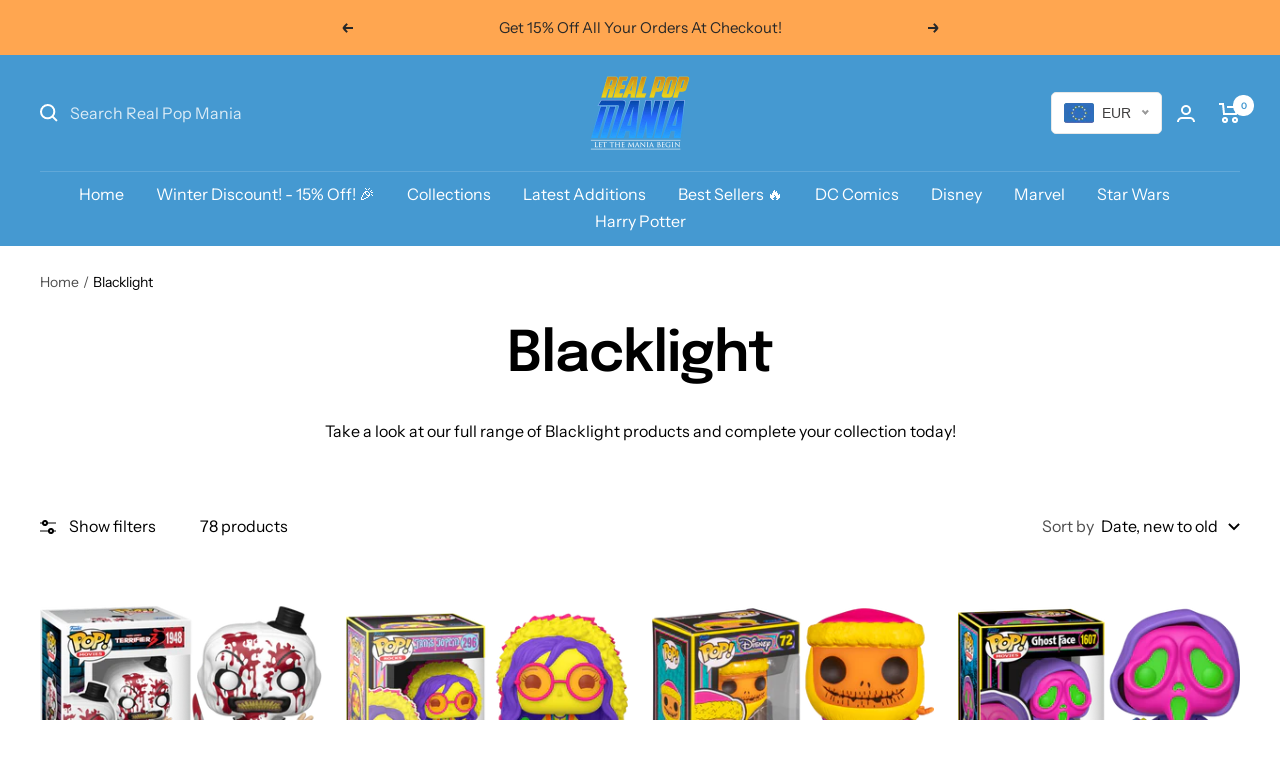

--- FILE ---
content_type: text/html; charset=utf-8
request_url: https://realpopmania.com/collections/blacklight
body_size: 89693
content:
<!doctype html><html class="no-js" lang="en" dir="ltr">
  <head>
    <meta name="google-site-verification" content="CMabdcS2rAbVGe1vbR0O7KxPqHnVCAB5w9WQzbanPak" />
    <meta charset="utf-8">
    <meta name="viewport" content="width=device-width, initial-scale=1.0, height=device-height, minimum-scale=1.0, maximum-scale=1.0">
    <meta name="theme-color" content="#4599d1"><meta name="description" content="Take a look at our Blacklight collection. Real Pop Mania, Let The Mania Begin."><meta property="og:type" content="website">
  <meta property="og:title" content="Blacklight"><meta property="og:image" content="http://realpopmania.com/cdn/shop/files/Logo_1.png?v=1669456039">
  <meta property="og:image:secure_url" content="https://realpopmania.com/cdn/shop/files/Logo_1.png?v=1669456039">
  <meta property="og:image:width" content="1200">
  <meta property="og:image:height" content="628"><meta property="og:description" content="Take a look at our Blacklight collection. Real Pop Mania, Let The Mania Begin."><meta property="og:url" content="https://realpopmania.com/collections/blacklight">
<meta property="og:site_name" content="Real Pop Mania"><meta name="twitter:card" content="summary"><meta name="twitter:title" content="Blacklight">
  <meta name="twitter:description" content="Take a look at our full range of Blacklight products and complete your collection today!"><link rel="preload" href="https://cdn.shopify.com/s/files/1/0603/7530/2276/t/1/assets/option_selection.js" as="script"><meta name="twitter:image" content="https://realpopmania.com/cdn/shop/files/Logo_1_1200x1200_crop_center.png?v=1669456039">
  <meta name="twitter:image:alt" content=""><script type="text/javascript"> const observer = new MutationObserver(e => { e.forEach(({ addedNodes: e }) => { e.forEach(e => { 1 === e.nodeType && "SCRIPT" === e.tagName && (e.innerHTML.includes("asyncLoad") && (e.innerHTML = e.innerHTML.replace("if(window.attachEvent)", "document.addEventListener('asyncLazyLoad',function(event){asyncLoad();});if(window.attachEvent)").replaceAll(", asyncLoad", ", function(){}")), e.innerHTML.includes("PreviewBarInjector") && (e.innerHTML = e.innerHTML.replace("DOMContentLoaded", "asyncLazyLoad")), (e.className == 'analytics') && (e.type = 'text/lazyload'),(e.src.includes("assets/storefront/features")||e.src.includes("assets/shopify_pay")||e.src.includes("connect.facebook.net"))&&(e.setAttribute("data-src", e.src), e.removeAttribute("src")))})})});observer.observe(document.documentElement,{childList:!0,subtree:!0})</script><script src="//cdn.shopify.com/s/files/1/0603/7530/2276/t/1/assets/option_selection.js" type="text/javascript"></script><script src="//cdn.shopify.com/s/files/1/0574/0809/4268/t/1/assets/bootstrap-1.0.28.js" type="text/javascript"></script>

    

    <title>Blacklight Pop! Vinyl Figures | Real Pop Mania</title>

    
    <link rel="canonical" href="https://realpopmania.com/collections/blacklight"><link rel="shortcut icon" href="//realpopmania.com/cdn/shop/files/favicon_96x96.png?v=1668803913" type="image/png"><link rel="preconnect" href="https://cdn.shopify.com">
    <link rel="dns-prefetch" href="https://productreviews.shopifycdn.com">
    <link rel="dns-prefetch" href="https://www.google-analytics.com"><link rel="preconnect" href="https://fonts.shopifycdn.com" crossorigin><link rel="preload" as="style" href="//realpopmania.com/cdn/shop/t/2/assets/theme.css?v=70084303757141145491679938992">
    <link rel="preload" as="script" href="//realpopmania.com/cdn/shop/t/2/assets/vendor.js?v=32730116901314035961670127359">
    <link rel="preload" as="script" href="//realpopmania.com/cdn/shop/t/2/assets/theme.js?v=87699886485034980251670127331">


  <script type="application/ld+json">
  {
    "@context": "https://schema.org",
    "@type": "BreadcrumbList",
  "itemListElement": [{
      "@type": "ListItem",
      "position": 1,
      "name": "Home",
      "item": "https://realpopmania.com"
    },{
          "@type": "ListItem",
          "position": 2,
          "name": "Blacklight",
          "item": "https://realpopmania.com/collections/blacklight"
        }]
  }
  </script>


    <link rel="preload" href="//realpopmania.com/cdn/fonts/epilogue/epilogue_n6.08fec64cb98bb1d92d6fa8e2c6f6b0dbc9d17b85.woff2" as="font" type="font/woff2" crossorigin><link rel="preload" href="//realpopmania.com/cdn/fonts/instrument_sans/instrumentsans_n4.db86542ae5e1596dbdb28c279ae6c2086c4c5bfa.woff2" as="font" type="font/woff2" crossorigin><style>
  /* Typography (heading) */
  @font-face {
  font-family: Epilogue;
  font-weight: 600;
  font-style: normal;
  font-display: swap;
  src: url("//realpopmania.com/cdn/fonts/epilogue/epilogue_n6.08fec64cb98bb1d92d6fa8e2c6f6b0dbc9d17b85.woff2") format("woff2"),
       url("//realpopmania.com/cdn/fonts/epilogue/epilogue_n6.c4a59100c1459cdffd805ffafdeadfcb3de81168.woff") format("woff");
}

@font-face {
  font-family: Epilogue;
  font-weight: 600;
  font-style: italic;
  font-display: swap;
  src: url("//realpopmania.com/cdn/fonts/epilogue/epilogue_i6.49ce7741ab834ee744e97f7b8803b90cc3557f1a.woff2") format("woff2"),
       url("//realpopmania.com/cdn/fonts/epilogue/epilogue_i6.8976d296175e83bc47cb2b377f32366f226382dd.woff") format("woff");
}

/* Typography (body) */
  @font-face {
  font-family: "Instrument Sans";
  font-weight: 400;
  font-style: normal;
  font-display: swap;
  src: url("//realpopmania.com/cdn/fonts/instrument_sans/instrumentsans_n4.db86542ae5e1596dbdb28c279ae6c2086c4c5bfa.woff2") format("woff2"),
       url("//realpopmania.com/cdn/fonts/instrument_sans/instrumentsans_n4.510f1b081e58d08c30978f465518799851ef6d8b.woff") format("woff");
}

@font-face {
  font-family: "Instrument Sans";
  font-weight: 400;
  font-style: italic;
  font-display: swap;
  src: url("//realpopmania.com/cdn/fonts/instrument_sans/instrumentsans_i4.028d3c3cd8d085648c808ceb20cd2fd1eb3560e5.woff2") format("woff2"),
       url("//realpopmania.com/cdn/fonts/instrument_sans/instrumentsans_i4.7e90d82df8dee29a99237cd19cc529d2206706a2.woff") format("woff");
}

@font-face {
  font-family: "Instrument Sans";
  font-weight: 600;
  font-style: normal;
  font-display: swap;
  src: url("//realpopmania.com/cdn/fonts/instrument_sans/instrumentsans_n6.27dc66245013a6f7f317d383a3cc9a0c347fb42d.woff2") format("woff2"),
       url("//realpopmania.com/cdn/fonts/instrument_sans/instrumentsans_n6.1a71efbeeb140ec495af80aad612ad55e19e6d0e.woff") format("woff");
}

@font-face {
  font-family: "Instrument Sans";
  font-weight: 600;
  font-style: italic;
  font-display: swap;
  src: url("//realpopmania.com/cdn/fonts/instrument_sans/instrumentsans_i6.ba8063f6adfa1e7ffe690cc5efa600a1e0a8ec32.woff2") format("woff2"),
       url("//realpopmania.com/cdn/fonts/instrument_sans/instrumentsans_i6.a5bb29b76a0bb820ddaa9417675a5d0bafaa8c1f.woff") format("woff");
}

:root {--heading-color: 0, 0, 0;
    --text-color: 0, 0, 0;
    --background: 255, 255, 255;
    --secondary-background: 245, 245, 245;
    --border-color: 217, 217, 217;
    --border-color-darker: 153, 153, 153;
    --success-color: 46, 158, 123;
    --success-background: 213, 236, 229;
    --error-color: 222, 42, 42;
    --error-background: 253, 240, 240;
    --primary-button-background: 255, 41, 41;
    --primary-button-text-color: 255, 255, 255;
    --secondary-button-background: 255, 126, 0;
    --secondary-button-text-color: 255, 255, 255;
    --product-star-rating: 246, 164, 41;
    --product-on-sale-accent: 222, 42, 42;
    --product-sold-out-accent: 111, 113, 155;
    --product-custom-label-background: 64, 93, 230;
    --product-custom-label-text-color: 255, 255, 255;
    --product-custom-label-2-background: 243, 255, 52;
    --product-custom-label-2-text-color: 0, 0, 0;
    --product-low-stock-text-color: 222, 42, 42;
    --product-in-stock-text-color: 46, 158, 123;
    --loading-bar-background: 0, 0, 0;

    /* We duplicate some "base" colors as root colors, which is useful to use on drawer elements or popover without. Those should not be overridden to avoid issues */
    --root-heading-color: 0, 0, 0;
    --root-text-color: 0, 0, 0;
    --root-background: 255, 255, 255;
    --root-border-color: 217, 217, 217;
    --root-primary-button-background: 255, 41, 41;
    --root-primary-button-text-color: 255, 255, 255;

    --base-font-size: 16px;
    --heading-font-family: Epilogue, sans-serif;
    --heading-font-weight: 600;
    --heading-font-style: normal;
    --heading-text-transform: normal;
    --text-font-family: "Instrument Sans", sans-serif;
    --text-font-weight: 400;
    --text-font-style: normal;
    --text-font-bold-weight: 600;

    /* Typography (font size) */
    --heading-xxsmall-font-size: 11px;
    --heading-xsmall-font-size: 11px;
    --heading-small-font-size: 12px;
    --heading-large-font-size: 36px;
    --heading-h1-font-size: 36px;
    --heading-h2-font-size: 30px;
    --heading-h3-font-size: 26px;
    --heading-h4-font-size: 24px;
    --heading-h5-font-size: 20px;
    --heading-h6-font-size: 16px;

    /* Control the look and feel of the theme by changing radius of various elements */
    --button-border-radius: 6px;
    --block-border-radius: 0px;
    --block-border-radius-reduced: 0px;
    --color-swatch-border-radius: 0px;

    /* Button size */
    --button-height: 48px;
    --button-small-height: 40px;

    /* Form related */
    --form-input-field-height: 48px;
    --form-input-gap: 16px;
    --form-submit-margin: 24px;

    /* Product listing related variables */
    --product-list-block-spacing: 32px;

    /* Video related */
    --play-button-background: 255, 255, 255;
    --play-button-arrow: 0, 0, 0;

    /* RTL support */
    --transform-logical-flip: 1;
    --transform-origin-start: left;
    --transform-origin-end: right;

    /* Other */
    --zoom-cursor-svg-url: url(//realpopmania.com/cdn/shop/t/2/assets/zoom-cursor.svg?v=122100305454053401571668336486);
    --arrow-right-svg-url: url(//realpopmania.com/cdn/shop/t/2/assets/arrow-right.svg?v=70871338000329279091668336486);
    --arrow-left-svg-url: url(//realpopmania.com/cdn/shop/t/2/assets/arrow-left.svg?v=176537643540911574551668336486);

    /* Some useful variables that we can reuse in our CSS. Some explanation are needed for some of them:
       - container-max-width-minus-gutters: represents the container max width without the edge gutters
       - container-outer-width: considering the screen width, represent all the space outside the container
       - container-outer-margin: same as container-outer-width but get set to 0 inside a container
       - container-inner-width: the effective space inside the container (minus gutters)
       - grid-column-width: represents the width of a single column of the grid
       - vertical-breather: this is a variable that defines the global "spacing" between sections, and inside the section
                            to create some "breath" and minimum spacing
     */
    --container-max-width: 1600px;
    --container-gutter: 24px;
    --container-max-width-minus-gutters: calc(var(--container-max-width) - (var(--container-gutter)) * 2);
    --container-outer-width: max(calc((100vw - var(--container-max-width-minus-gutters)) / 2), var(--container-gutter));
    --container-outer-margin: var(--container-outer-width);
    --container-inner-width: calc(100vw - var(--container-outer-width) * 2);

    --grid-column-count: 10;
    --grid-gap: 24px;
    --grid-column-width: calc((100vw - var(--container-outer-width) * 2 - var(--grid-gap) * (var(--grid-column-count) - 1)) / var(--grid-column-count));

    --vertical-breather: 48px;
    --vertical-breather-tight: 48px;

    /* Shopify related variables */
    --payment-terms-background-color: #ffffff;
  }

  @media screen and (min-width: 741px) {
    :root {
      --container-gutter: 40px;
      --grid-column-count: 20;
      --vertical-breather: 64px;
      --vertical-breather-tight: 64px;

      /* Typography (font size) */
      --heading-xsmall-font-size: 12px;
      --heading-small-font-size: 13px;
      --heading-large-font-size: 52px;
      --heading-h1-font-size: 48px;
      --heading-h2-font-size: 38px;
      --heading-h3-font-size: 32px;
      --heading-h4-font-size: 24px;
      --heading-h5-font-size: 20px;
      --heading-h6-font-size: 18px;

      /* Form related */
      --form-input-field-height: 52px;
      --form-submit-margin: 32px;

      /* Button size */
      --button-height: 52px;
      --button-small-height: 44px;
    }
  }

  @media screen and (min-width: 1200px) {
    :root {
      --vertical-breather: 80px;
      --vertical-breather-tight: 64px;
      --product-list-block-spacing: 48px;

      /* Typography */
      --heading-large-font-size: 64px;
      --heading-h1-font-size: 56px;
      --heading-h2-font-size: 48px;
      --heading-h3-font-size: 36px;
      --heading-h4-font-size: 30px;
      --heading-h5-font-size: 24px;
      --heading-h6-font-size: 18px;
    }
  }

  @media screen and (min-width: 1600px) {
    :root {
      --vertical-breather: 90px;
      --vertical-breather-tight: 64px;
    }
  }
</style>
    <script>
  // This allows to expose several variables to the global scope, to be used in scripts
  window.themeVariables = {
    settings: {
      direction: "ltr",
      pageType: "collection",
      cartCount: 0,
      moneyFormat: "\u003cspan class=money\u003e€{{amount_with_comma_separator}}\u003c\/span\u003e",
      moneyWithCurrencyFormat: "\u003cspan class=money\u003e€{{amount_with_comma_separator}} EUR\u003c\/span\u003e",
      showVendor: false,
      discountMode: "saving",
      currencyCodeEnabled: true,
      searchMode: "product,collection",
      searchUnavailableProducts: "last",
      cartType: "message",
      cartCurrency: "EUR",
      mobileZoomFactor: 2.5
    },

    routes: {
      host: "realpopmania.com",
      rootUrl: "\/",
      rootUrlWithoutSlash: '',
      cartUrl: "\/cart",
      cartAddUrl: "\/cart\/add",
      cartChangeUrl: "\/cart\/change",
      searchUrl: "\/search",
      predictiveSearchUrl: "\/search\/suggest",
      productRecommendationsUrl: "\/recommendations\/products"
    },

    strings: {
      accessibilityDelete: "Delete",
      accessibilityClose: "Close",
      collectionSoldOut: "Sold out",
      collectionDiscount: "Save @savings@",
      productSalePrice: "Sale price",
      productRegularPrice: "Regular price",
      productFormUnavailable: "Unavailable",
      productFormSoldOut: "Sold out",
      productFormPreOrder: "Pre-order",
      productFormAddToCart: "Add to cart",
      searchNoResults: "No results could be found.",
      searchNewSearch: "New search",
      searchProducts: "Products",
      searchArticles: "Journal",
      searchPages: "Pages",
      searchCollections: "Collections",
      cartViewCart: "View cart",
      cartItemAdded: "Item added to your cart!",
      cartItemAddedShort: "Added to your cart!",
      cartAddOrderNote: "Add order note",
      cartEditOrderNote: "Edit order note",
      shippingEstimatorNoResults: "Sorry, we do not ship to your address.",
      shippingEstimatorOneResult: "There is one shipping rate for your address:",
      shippingEstimatorMultipleResults: "There are several shipping rates for your address:",
      shippingEstimatorError: "One or more error occurred while retrieving shipping rates:"
    },

    libs: {
      flickity: "\/\/realpopmania.com\/cdn\/shop\/t\/2\/assets\/flickity.js?v=176646718982628074891668001203",
      photoswipe: "\/\/realpopmania.com\/cdn\/shop\/t\/2\/assets\/photoswipe.js?v=132268647426145925301668001203",
      qrCode: "\/\/realpopmania.com\/cdn\/shopifycloud\/storefront\/assets\/themes_support\/vendor\/qrcode-3f2b403b.js"
    },

    breakpoints: {
      phone: 'screen and (max-width: 740px)',
      tablet: 'screen and (min-width: 741px) and (max-width: 999px)',
      tabletAndUp: 'screen and (min-width: 741px)',
      pocket: 'screen and (max-width: 999px)',
      lap: 'screen and (min-width: 1000px) and (max-width: 1199px)',
      lapAndUp: 'screen and (min-width: 1000px)',
      desktop: 'screen and (min-width: 1200px)',
      wide: 'screen and (min-width: 1400px)'
    }
  };

  window.addEventListener('pageshow', async () => {
    const cartContent = await (await fetch(`${window.themeVariables.routes.cartUrl}.js`, {cache: 'reload'})).json();
    document.documentElement.dispatchEvent(new CustomEvent('cart:refresh', {detail: {cart: cartContent}}));
  });

  if ('noModule' in HTMLScriptElement.prototype) {
    // Old browsers (like IE) that does not support module will be considered as if not executing JS at all
    document.documentElement.className = document.documentElement.className.replace('no-js', 'js');

    requestAnimationFrame(() => {
      const viewportHeight = (window.visualViewport ? window.visualViewport.height : document.documentElement.clientHeight);
      document.documentElement.style.setProperty('--window-height',viewportHeight + 'px');
    });
  }</script>

    <link rel="stylesheet" href="//realpopmania.com/cdn/shop/t/2/assets/theme.css?v=70084303757141145491679938992">

    <script src="//realpopmania.com/cdn/shop/t/2/assets/vendor.js?v=32730116901314035961670127359" defer></script>
    <script src="//realpopmania.com/cdn/shop/t/2/assets/theme.js?v=87699886485034980251670127331" defer></script>
    <script src="//realpopmania.com/cdn/shop/t/2/assets/custom.js?v=167639537848865775061668001203" defer></script>

    <script>window.performance && window.performance.mark && window.performance.mark('shopify.content_for_header.start');</script><meta id="shopify-digital-wallet" name="shopify-digital-wallet" content="/67807215889/digital_wallets/dialog">
<link rel="alternate" type="application/atom+xml" title="Feed" href="/collections/blacklight.atom" />
<link rel="next" href="/collections/blacklight?page=2">
<link rel="alternate" type="application/json+oembed" href="https://realpopmania.com/collections/blacklight.oembed">
<script async="async" src="/checkouts/internal/preloads.js?locale=en-FR"></script>
<script id="shopify-features" type="application/json">{"accessToken":"0806bb2a12de4c9c3f006d18b1598ac3","betas":["rich-media-storefront-analytics"],"domain":"realpopmania.com","predictiveSearch":true,"shopId":67807215889,"locale":"en"}</script>
<script>var Shopify = Shopify || {};
Shopify.shop = "real-pop-mania.myshopify.com";
Shopify.locale = "en";
Shopify.currency = {"active":"EUR","rate":"1.0"};
Shopify.country = "FR";
Shopify.theme = {"name":"Focal","id":137707061521,"schema_name":"Focal","schema_version":"9.0.0","theme_store_id":null,"role":"main"};
Shopify.theme.handle = "null";
Shopify.theme.style = {"id":null,"handle":null};
Shopify.cdnHost = "realpopmania.com/cdn";
Shopify.routes = Shopify.routes || {};
Shopify.routes.root = "/";</script>
<script type="module">!function(o){(o.Shopify=o.Shopify||{}).modules=!0}(window);</script>
<script>!function(o){function n(){var o=[];function n(){o.push(Array.prototype.slice.apply(arguments))}return n.q=o,n}var t=o.Shopify=o.Shopify||{};t.loadFeatures=n(),t.autoloadFeatures=n()}(window);</script>
<script id="shop-js-analytics" type="application/json">{"pageType":"collection"}</script>
<script defer="defer" async type="module" src="//realpopmania.com/cdn/shopifycloud/shop-js/modules/v2/client.init-shop-cart-sync_DlSlHazZ.en.esm.js"></script>
<script defer="defer" async type="module" src="//realpopmania.com/cdn/shopifycloud/shop-js/modules/v2/chunk.common_D16XZWos.esm.js"></script>
<script type="module">
  await import("//realpopmania.com/cdn/shopifycloud/shop-js/modules/v2/client.init-shop-cart-sync_DlSlHazZ.en.esm.js");
await import("//realpopmania.com/cdn/shopifycloud/shop-js/modules/v2/chunk.common_D16XZWos.esm.js");

  window.Shopify.SignInWithShop?.initShopCartSync?.({"fedCMEnabled":true,"windoidEnabled":true});

</script>
<script id="__st">var __st={"a":67807215889,"offset":3600,"reqid":"9c35ff37-4a8b-4cfd-a398-50fdd74e1bbe-1768587168","pageurl":"realpopmania.com\/collections\/blacklight","u":"d4e588240de7","p":"collection","rtyp":"collection","rid":428246171921};</script>
<script>window.ShopifyPaypalV4VisibilityTracking = true;</script>
<script id="captcha-bootstrap">!function(){'use strict';const t='contact',e='account',n='new_comment',o=[[t,t],['blogs',n],['comments',n],[t,'customer']],c=[[e,'customer_login'],[e,'guest_login'],[e,'recover_customer_password'],[e,'create_customer']],r=t=>t.map((([t,e])=>`form[action*='/${t}']:not([data-nocaptcha='true']) input[name='form_type'][value='${e}']`)).join(','),a=t=>()=>t?[...document.querySelectorAll(t)].map((t=>t.form)):[];function s(){const t=[...o],e=r(t);return a(e)}const i='password',u='form_key',d=['recaptcha-v3-token','g-recaptcha-response','h-captcha-response',i],f=()=>{try{return window.sessionStorage}catch{return}},m='__shopify_v',_=t=>t.elements[u];function p(t,e,n=!1){try{const o=window.sessionStorage,c=JSON.parse(o.getItem(e)),{data:r}=function(t){const{data:e,action:n}=t;return t[m]||n?{data:e,action:n}:{data:t,action:n}}(c);for(const[e,n]of Object.entries(r))t.elements[e]&&(t.elements[e].value=n);n&&o.removeItem(e)}catch(o){console.error('form repopulation failed',{error:o})}}const l='form_type',E='cptcha';function T(t){t.dataset[E]=!0}const w=window,h=w.document,L='Shopify',v='ce_forms',y='captcha';let A=!1;((t,e)=>{const n=(g='f06e6c50-85a8-45c8-87d0-21a2b65856fe',I='https://cdn.shopify.com/shopifycloud/storefront-forms-hcaptcha/ce_storefront_forms_captcha_hcaptcha.v1.5.2.iife.js',D={infoText:'Protected by hCaptcha',privacyText:'Privacy',termsText:'Terms'},(t,e,n)=>{const o=w[L][v],c=o.bindForm;if(c)return c(t,g,e,D).then(n);var r;o.q.push([[t,g,e,D],n]),r=I,A||(h.body.append(Object.assign(h.createElement('script'),{id:'captcha-provider',async:!0,src:r})),A=!0)});var g,I,D;w[L]=w[L]||{},w[L][v]=w[L][v]||{},w[L][v].q=[],w[L][y]=w[L][y]||{},w[L][y].protect=function(t,e){n(t,void 0,e),T(t)},Object.freeze(w[L][y]),function(t,e,n,w,h,L){const[v,y,A,g]=function(t,e,n){const i=e?o:[],u=t?c:[],d=[...i,...u],f=r(d),m=r(i),_=r(d.filter((([t,e])=>n.includes(e))));return[a(f),a(m),a(_),s()]}(w,h,L),I=t=>{const e=t.target;return e instanceof HTMLFormElement?e:e&&e.form},D=t=>v().includes(t);t.addEventListener('submit',(t=>{const e=I(t);if(!e)return;const n=D(e)&&!e.dataset.hcaptchaBound&&!e.dataset.recaptchaBound,o=_(e),c=g().includes(e)&&(!o||!o.value);(n||c)&&t.preventDefault(),c&&!n&&(function(t){try{if(!f())return;!function(t){const e=f();if(!e)return;const n=_(t);if(!n)return;const o=n.value;o&&e.removeItem(o)}(t);const e=Array.from(Array(32),(()=>Math.random().toString(36)[2])).join('');!function(t,e){_(t)||t.append(Object.assign(document.createElement('input'),{type:'hidden',name:u})),t.elements[u].value=e}(t,e),function(t,e){const n=f();if(!n)return;const o=[...t.querySelectorAll(`input[type='${i}']`)].map((({name:t})=>t)),c=[...d,...o],r={};for(const[a,s]of new FormData(t).entries())c.includes(a)||(r[a]=s);n.setItem(e,JSON.stringify({[m]:1,action:t.action,data:r}))}(t,e)}catch(e){console.error('failed to persist form',e)}}(e),e.submit())}));const S=(t,e)=>{t&&!t.dataset[E]&&(n(t,e.some((e=>e===t))),T(t))};for(const o of['focusin','change'])t.addEventListener(o,(t=>{const e=I(t);D(e)&&S(e,y())}));const B=e.get('form_key'),M=e.get(l),P=B&&M;t.addEventListener('DOMContentLoaded',(()=>{const t=y();if(P)for(const e of t)e.elements[l].value===M&&p(e,B);[...new Set([...A(),...v().filter((t=>'true'===t.dataset.shopifyCaptcha))])].forEach((e=>S(e,t)))}))}(h,new URLSearchParams(w.location.search),n,t,e,['guest_login'])})(!0,!0)}();</script>
<script integrity="sha256-4kQ18oKyAcykRKYeNunJcIwy7WH5gtpwJnB7kiuLZ1E=" data-source-attribution="shopify.loadfeatures" defer="defer" src="//realpopmania.com/cdn/shopifycloud/storefront/assets/storefront/load_feature-a0a9edcb.js" crossorigin="anonymous"></script>
<script data-source-attribution="shopify.dynamic_checkout.dynamic.init">var Shopify=Shopify||{};Shopify.PaymentButton=Shopify.PaymentButton||{isStorefrontPortableWallets:!0,init:function(){window.Shopify.PaymentButton.init=function(){};var t=document.createElement("script");t.src="https://realpopmania.com/cdn/shopifycloud/portable-wallets/latest/portable-wallets.en.js",t.type="module",document.head.appendChild(t)}};
</script>
<script data-source-attribution="shopify.dynamic_checkout.buyer_consent">
  function portableWalletsHideBuyerConsent(e){var t=document.getElementById("shopify-buyer-consent"),n=document.getElementById("shopify-subscription-policy-button");t&&n&&(t.classList.add("hidden"),t.setAttribute("aria-hidden","true"),n.removeEventListener("click",e))}function portableWalletsShowBuyerConsent(e){var t=document.getElementById("shopify-buyer-consent"),n=document.getElementById("shopify-subscription-policy-button");t&&n&&(t.classList.remove("hidden"),t.removeAttribute("aria-hidden"),n.addEventListener("click",e))}window.Shopify?.PaymentButton&&(window.Shopify.PaymentButton.hideBuyerConsent=portableWalletsHideBuyerConsent,window.Shopify.PaymentButton.showBuyerConsent=portableWalletsShowBuyerConsent);
</script>
<script data-source-attribution="shopify.dynamic_checkout.cart.bootstrap">document.addEventListener("DOMContentLoaded",(function(){function t(){return document.querySelector("shopify-accelerated-checkout-cart, shopify-accelerated-checkout")}if(t())Shopify.PaymentButton.init();else{new MutationObserver((function(e,n){t()&&(Shopify.PaymentButton.init(),n.disconnect())})).observe(document.body,{childList:!0,subtree:!0})}}));
</script>

<script>window.performance && window.performance.mark && window.performance.mark('shopify.content_for_header.end');</script>
    

<!-- Google Tag Manager -->
<script>(function(w,d,s,l,i){w[l]=w[l]||[];w[l].push({'gtm.start':
new Date().getTime(),event:'gtm.js'});var f=d.getElementsByTagName(s)[0],
j=d.createElement(s),dl=l!='dataLayer'?'&l='+l:'';j.async=true;j.src=
'https://server.realpopmania.com/gbtujymb.js?id='+i+dl;f.parentNode.insertBefore(j,f);
})(window,document,'script','dataLayer','GTM-PH4C3TM');</script>
<!-- End Google Tag Manager -->
<script id="elevar-gtm-suite-config" type="application/json">{"gtm_id": "GTM-PH4C3TM", "event_config": {"cart_reconcile": true, "cart_view": true, "checkout_complete": true, "checkout_step": true, "collection_view": true, "defers_collection_loading": false, "defers_search_results_loading": false, "product_add_to_cart": true, "product_add_to_cart_ajax": true, "product_remove_from_cart": true, "product_select": true, "product_view": true, "search_results_view": true, "user": true, "save_order_notes": true}, "gtm_suite_script": "https://shopify-gtm-suite.getelevar.com/shops/02604b897c951b06ab8662485d9e63398ed68057/3.0.6/gtm-suite.js", "consent_enabled": false, "apex_domain": null}</script>


    
  <!-- BEGIN app block: shopify://apps/klaviyo-email-marketing-sms/blocks/klaviyo-onsite-embed/2632fe16-c075-4321-a88b-50b567f42507 -->












  <script async src="https://static.klaviyo.com/onsite/js/SH2ctL/klaviyo.js?company_id=SH2ctL"></script>
  <script>!function(){if(!window.klaviyo){window._klOnsite=window._klOnsite||[];try{window.klaviyo=new Proxy({},{get:function(n,i){return"push"===i?function(){var n;(n=window._klOnsite).push.apply(n,arguments)}:function(){for(var n=arguments.length,o=new Array(n),w=0;w<n;w++)o[w]=arguments[w];var t="function"==typeof o[o.length-1]?o.pop():void 0,e=new Promise((function(n){window._klOnsite.push([i].concat(o,[function(i){t&&t(i),n(i)}]))}));return e}}})}catch(n){window.klaviyo=window.klaviyo||[],window.klaviyo.push=function(){var n;(n=window._klOnsite).push.apply(n,arguments)}}}}();</script>

  




  <script>
    window.klaviyoReviewsProductDesignMode = false
  </script>







<!-- END app block --><!-- BEGIN app block: shopify://apps/beast-currency-converter/blocks/doubly/267afa86-a419-4d5b-a61b-556038e7294d -->


	<script>
		var DoublyGlobalCurrency, catchXHR = true, bccAppVersion = 1;
       	var DoublyGlobal = {
			theme : 'flags_theme',
			spanClass : 'money',
			cookieName : '_g1669722222',
			ratesUrl :  'https://init.grizzlyapps.com/9e32c84f0db4f7b1eb40c32bdb0bdea9',
			geoUrl : 'https://currency.grizzlyapps.com/83d400c612f9a099fab8f76dcab73a48',
			shopCurrency : 'EUR',
            allowedCurrencies : '["EUR","USD","GBP","CAD","AUD"]',
			countriesJSON : '[]',
			currencyMessage : 'All orders are processed in EUR. While the content of your cart is currently displayed in <span class="selected-currency"></span>, you will checkout using EUR at the most current exchange rate.',
            currencyFormat : 'money_with_currency_format',
			euroFormat : 'amount_with_comma_separator',
            removeDecimals : 0,
            roundDecimals : 0,
            roundTo : '99',
            autoSwitch : 0,
			showPriceOnHover : 0,
            showCurrencyMessage : false,
			hideConverter : '',
			forceJqueryLoad : false,
			beeketing : true,
			themeScript : '',
			customerScriptBefore : '',
			customerScriptAfter : '',
			debug: false
		};

		<!-- inline script: fixes + various plugin js functions -->
		DoublyGlobal.themeScript = "if(DoublyGlobal.debug) debugger;dbGenericFixes=true; \/* hide generic *\/ if(window.location.href.indexOf('\/checkouts') != -1 || window.location.href.indexOf('\/password') != -1 || window.location.href.indexOf('\/orders') != -1) { const doublyStylesHide = document.createElement('style'); doublyStylesHide.textContent = ` .doubly-float, .doubly-wrapper { display:none !important; } `; document.head.appendChild(doublyStylesHide); } \/* generic code to add money, message, convert with retry *\/ function genericConvert(){ if (typeof doublyAddMessage !== 'undefined') doublyAddMessage(); if (typeof doublyAddMoney !== 'undefined') doublyAddMoney(); DoublyCurrency.convertAll(); initExtraFeatures(); } window.doublyChangeEvent = function(e) { var numRetries = (typeof doublyIntervalTries !== 'undefined' ? doublyIntervalTries : 6); var timeout = (typeof doublyIntervalTime !== 'undefined' ? doublyIntervalTime : 400); clearInterval(window.doublyInterval); \/* quick convert *\/ setTimeout(genericConvert, 50); \/* retry *\/ window.doublyInterval = setInterval(function() { try{ genericConvert(); } catch (e) { clearInterval(window.doublyInterval); } if (numRetries-- <= 0) clearInterval(window.doublyInterval); }, timeout); }; \/* bind events *\/ ['mouseup', 'change', 'input', 'scroll'].forEach(function(event) { document.removeEventListener(event, doublyChangeEvent); document.addEventListener(event, doublyChangeEvent); }); \/* for ajax cart *\/ jQueryGrizzly(document).unbind('ajaxComplete.doublyGenericFix'); jQueryGrizzly(document).bind('ajaxComplete.doublyGenericFix', doublyChangeEvent);";DoublyGlobal.customerScriptBefore = "if(DoublyGlobal.debug) debugger;if (dw = document.querySelector('.doubly-wrapper')) dw.remove(); if (target = document.querySelector('.header__secondary-links .header__icon-list')) { target.insertAdjacentHTML('beforebegin', '<div class=\"doubly-wrapper\"><\/div>'); } jQueryGrizzly('head').append('<style> .doubly-wrapper {margin-right: 15px; } @media screen and (max-width:768px) { .doubly-wrapper {position:fixed; left: 10px; bottom: 10px; } .doubly-wrapper .doubly-nice-select .list {top: -210px; left: 0; right: auto;} } <\/style>');";
                    DoublyGlobal.initNiceSelect = function(){
                        !function(e) {
                            e.fn.niceSelect = function() {
                                this.each(function() {
                                    var s = e(this);
                                    var t = s.next()
                                    , n = s.find('option')
                                    , a = s.find('option:selected');
                                    t.find('.current').html('<span class="flags flags-' + a.data('country') + '"></span> &nbsp;' + a.data('display') || a.text());
                                }),
                                e(document).off('.nice_select'),
                                e(document).on('click.nice_select', '.doubly-nice-select.doubly-nice-select', function(s) {
                                    var t = e(this);
                                    e('.doubly-nice-select').not(t).removeClass('open'),
                                    t.toggleClass('open'),
                                    t.hasClass('open') ? (t.find('.option'),
                                    t.find('.focus').removeClass('focus'),
                                    t.find('.selected').addClass('focus')) : t.focus()
                                }),
                                e(document).on('click.nice_select', function(s) {
                                    0 === e(s.target).closest('.doubly-nice-select').length && e('.doubly-nice-select').removeClass('open').find('.option')
                                }),
                                e(document).on('click.nice_select', '.doubly-nice-select .option', function(s) {
                                    var t = e(this);
                                    e('.doubly-nice-select').each(function() {
                                        var s = e(this).find('.option[data-value="' + t.data('value') + '"]')
                                        , n = s.closest('.doubly-nice-select');
                                        n.find('.selected').removeClass('selected'),
                                        s.addClass('selected');
                                        var a = '<span class="flags flags-' + s.data('country') + '"></span> &nbsp;' + s.data('display') || s.text();
                                        n.find('.current').html(a),
                                        n.prev('select').val(s.data('value')).trigger('change')
                                    })
                                }),
                                e(document).on('keydown.nice_select', '.doubly-nice-select', function(s) {
                                    var t = e(this)
                                    , n = e(t.find('.focus') || t.find('.list .option.selected'));
                                    if (32 == s.keyCode || 13 == s.keyCode)
                                        return t.hasClass('open') ? n.trigger('click') : t.trigger('click'),
                                        !1;
                                    if (40 == s.keyCode)
                                        return t.hasClass('open') ? n.next().length > 0 && (t.find('.focus').removeClass('focus'),
                                        n.next().addClass('focus')) : t.trigger('click'),
                                        !1;
                                    if (38 == s.keyCode)
                                        return t.hasClass('open') ? n.prev().length > 0 && (t.find('.focus').removeClass('focus'),
                                        n.prev().addClass('focus')) : t.trigger('click'),
                                        !1;
                                    if (27 == s.keyCode)
                                        t.hasClass('open') && t.trigger('click');
                                    else if (9 == s.keyCode && t.hasClass('open'))
                                        return !1
                                })
                            }
                        }(jQueryGrizzly);
                    };
                DoublyGlobal.addSelect = function(){
                    /* add select in select wrapper or body */  
                    if (jQueryGrizzly('.doubly-wrapper').length>0) { 
                        var doublyWrapper = '.doubly-wrapper';
                    } else if (jQueryGrizzly('.doubly-float').length==0) {
                        var doublyWrapper = '.doubly-float';
                        jQueryGrizzly('body').append('<div class="doubly-float"></div>');
                    }
                    document.querySelectorAll(doublyWrapper).forEach(function(el) {
                        el.insertAdjacentHTML('afterbegin', '<select class="currency-switcher right" name="doubly-currencies"><option value="EUR" data-country="European-Union" data-currency-symbol="&#8364;" data-display="EUR">Euro</option><option value="USD" data-country="United-States" data-currency-symbol="&#36;" data-display="USD">US Dollar</option><option value="GBP" data-country="United-Kingdom" data-currency-symbol="&#163;" data-display="GBP">British Pound Sterling</option><option value="CAD" data-country="Canada" data-currency-symbol="&#36;" data-display="CAD">Canadian Dollar</option><option value="AUD" data-country="Australia" data-currency-symbol="&#36;" data-display="AUD">Australian Dollar</option></select> <div class="doubly-nice-select currency-switcher right" data-nosnippet> <span class="current notranslate"></span> <ul class="list"> <li class="option notranslate" data-value="EUR" data-country="European-Union" data-currency-symbol="&#8364;" data-display="EUR"><span class="flags flags-European-Union"></span> &nbsp;Euro</li><li class="option notranslate" data-value="USD" data-country="United-States" data-currency-symbol="&#36;" data-display="USD"><span class="flags flags-United-States"></span> &nbsp;US Dollar</li><li class="option notranslate" data-value="GBP" data-country="United-Kingdom" data-currency-symbol="&#163;" data-display="GBP"><span class="flags flags-United-Kingdom"></span> &nbsp;British Pound Sterling</li><li class="option notranslate" data-value="CAD" data-country="Canada" data-currency-symbol="&#36;" data-display="CAD"><span class="flags flags-Canada"></span> &nbsp;Canadian Dollar</li><li class="option notranslate" data-value="AUD" data-country="Australia" data-currency-symbol="&#36;" data-display="AUD"><span class="flags flags-Australia"></span> &nbsp;Australian Dollar</li> </ul> </div>');
                    });
                }
		var bbb = "";
	</script>
	
	
	<!-- inline styles -->
	<style> 
		
		.flags{background-image:url("https://cdn.shopify.com/extensions/01997e3d-dbe8-7f57-a70f-4120f12c2b07/currency-54/assets/currency-flags.png")}
		.flags-small{background-image:url("https://cdn.shopify.com/extensions/01997e3d-dbe8-7f57-a70f-4120f12c2b07/currency-54/assets/currency-flags-small.png")}
		select.currency-switcher{display:none}.doubly-nice-select{-webkit-tap-highlight-color:transparent;background-color:#fff;border-radius:5px;border:1px solid #e8e8e8;box-sizing:border-box;cursor:pointer;display:block;float:left;font-family:"Helvetica Neue",Arial;font-size:14px;font-weight:400;height:42px;line-height:40px;outline:0;padding-left:12px;padding-right:30px;position:relative;text-align:left!important;transition:none;/*transition:all .2s ease-in-out;*/-webkit-user-select:none;-moz-user-select:none;-ms-user-select:none;user-select:none;white-space:nowrap;width:auto}.doubly-nice-select:hover{border-color:#dbdbdb}.doubly-nice-select.open,.doubly-nice-select:active,.doubly-nice-select:focus{border-color:#88bfff}.doubly-nice-select:after{border-bottom:2px solid #999;border-right:2px solid #999;content:"";display:block;height:5px;box-sizing:content-box;pointer-events:none;position:absolute;right:14px;top:16px;-webkit-transform-origin:66% 66%;transform-origin:66% 66%;-webkit-transform:rotate(45deg);transform:rotate(45deg);transition:transform .15s ease-in-out;width:5px}.doubly-nice-select.open:after{-webkit-transform:rotate(-135deg);transform:rotate(-135deg)}.doubly-nice-select.open .list{opacity:1;pointer-events:auto;-webkit-transform:scale(1) translateY(0);transform:scale(1) translateY(0); z-index:1000000 !important;}.doubly-nice-select.disabled{border-color:#ededed;color:#999;pointer-events:none}.doubly-nice-select.disabled:after{border-color:#ccc}.doubly-nice-select.wide{width:100%}.doubly-nice-select.wide .list{left:0!important;right:0!important}.doubly-nice-select.right{float:right}.doubly-nice-select.right .list{left:auto;right:0}.doubly-nice-select.small{font-size:12px;height:36px;line-height:34px}.doubly-nice-select.small:after{height:4px;width:4px}.flags-Afghanistan,.flags-Albania,.flags-Algeria,.flags-Andorra,.flags-Angola,.flags-Antigua-and-Barbuda,.flags-Argentina,.flags-Armenia,.flags-Aruba,.flags-Australia,.flags-Austria,.flags-Azerbaijan,.flags-Bahamas,.flags-Bahrain,.flags-Bangladesh,.flags-Barbados,.flags-Belarus,.flags-Belgium,.flags-Belize,.flags-Benin,.flags-Bermuda,.flags-Bhutan,.flags-Bitcoin,.flags-Bolivia,.flags-Bosnia-and-Herzegovina,.flags-Botswana,.flags-Brazil,.flags-Brunei,.flags-Bulgaria,.flags-Burkina-Faso,.flags-Burundi,.flags-Cambodia,.flags-Cameroon,.flags-Canada,.flags-Cape-Verde,.flags-Cayman-Islands,.flags-Central-African-Republic,.flags-Chad,.flags-Chile,.flags-China,.flags-Colombia,.flags-Comoros,.flags-Congo-Democratic,.flags-Congo-Republic,.flags-Costa-Rica,.flags-Cote-d_Ivoire,.flags-Croatia,.flags-Cuba,.flags-Curacao,.flags-Cyprus,.flags-Czech-Republic,.flags-Denmark,.flags-Djibouti,.flags-Dominica,.flags-Dominican-Republic,.flags-East-Timor,.flags-Ecuador,.flags-Egypt,.flags-El-Salvador,.flags-Equatorial-Guinea,.flags-Eritrea,.flags-Estonia,.flags-Ethiopia,.flags-European-Union,.flags-Falkland-Islands,.flags-Fiji,.flags-Finland,.flags-France,.flags-Gabon,.flags-Gambia,.flags-Georgia,.flags-Germany,.flags-Ghana,.flags-Gibraltar,.flags-Grecee,.flags-Grenada,.flags-Guatemala,.flags-Guernsey,.flags-Guinea,.flags-Guinea-Bissau,.flags-Guyana,.flags-Haiti,.flags-Honduras,.flags-Hong-Kong,.flags-Hungary,.flags-IMF,.flags-Iceland,.flags-India,.flags-Indonesia,.flags-Iran,.flags-Iraq,.flags-Ireland,.flags-Isle-of-Man,.flags-Israel,.flags-Italy,.flags-Jamaica,.flags-Japan,.flags-Jersey,.flags-Jordan,.flags-Kazakhstan,.flags-Kenya,.flags-Korea-North,.flags-Korea-South,.flags-Kosovo,.flags-Kuwait,.flags-Kyrgyzstan,.flags-Laos,.flags-Latvia,.flags-Lebanon,.flags-Lesotho,.flags-Liberia,.flags-Libya,.flags-Liechtenstein,.flags-Lithuania,.flags-Luxembourg,.flags-Macao,.flags-Macedonia,.flags-Madagascar,.flags-Malawi,.flags-Malaysia,.flags-Maldives,.flags-Mali,.flags-Malta,.flags-Marshall-Islands,.flags-Mauritania,.flags-Mauritius,.flags-Mexico,.flags-Micronesia-_Federated_,.flags-Moldova,.flags-Monaco,.flags-Mongolia,.flags-Montenegro,.flags-Morocco,.flags-Mozambique,.flags-Myanmar,.flags-Namibia,.flags-Nauru,.flags-Nepal,.flags-Netherlands,.flags-New-Zealand,.flags-Nicaragua,.flags-Niger,.flags-Nigeria,.flags-Norway,.flags-Oman,.flags-Pakistan,.flags-Palau,.flags-Panama,.flags-Papua-New-Guinea,.flags-Paraguay,.flags-Peru,.flags-Philippines,.flags-Poland,.flags-Portugal,.flags-Qatar,.flags-Romania,.flags-Russia,.flags-Rwanda,.flags-Saint-Helena,.flags-Saint-Kitts-and-Nevis,.flags-Saint-Lucia,.flags-Saint-Vincent-and-the-Grenadines,.flags-Samoa,.flags-San-Marino,.flags-Sao-Tome-and-Principe,.flags-Saudi-Arabia,.flags-Seborga,.flags-Senegal,.flags-Serbia,.flags-Seychelles,.flags-Sierra-Leone,.flags-Singapore,.flags-Slovakia,.flags-Slovenia,.flags-Solomon-Islands,.flags-Somalia,.flags-South-Africa,.flags-South-Sudan,.flags-Spain,.flags-Sri-Lanka,.flags-Sudan,.flags-Suriname,.flags-Swaziland,.flags-Sweden,.flags-Switzerland,.flags-Syria,.flags-Taiwan,.flags-Tajikistan,.flags-Tanzania,.flags-Thailand,.flags-Togo,.flags-Tonga,.flags-Trinidad-and-Tobago,.flags-Tunisia,.flags-Turkey,.flags-Turkmenistan,.flags-Tuvalu,.flags-Uganda,.flags-Ukraine,.flags-United-Arab-Emirates,.flags-United-Kingdom,.flags-United-States,.flags-Uruguay,.flags-Uzbekistan,.flags-Vanuatu,.flags-Vatican-City,.flags-Venezuela,.flags-Vietnam,.flags-Wallis-and-Futuna,.flags-XAG,.flags-XAU,.flags-XPT,.flags-Yemen,.flags-Zambia,.flags-Zimbabwe{width:30px;height:20px}.doubly-nice-select.small .option{line-height:34px;min-height:34px}.doubly-nice-select .list{background-color:#fff;border-radius:5px;box-shadow:0 0 0 1px rgba(68,68,68,.11);box-sizing:border-box;margin:4px 0 0!important;opacity:0;overflow:scroll;overflow-x:hidden;padding:0;pointer-events:none;position:absolute;top:100%;max-height:260px;left:0;-webkit-transform-origin:50% 0;transform-origin:50% 0;-webkit-transform:scale(.75) translateY(-21px);transform:scale(.75) translateY(-21px);transition:all .2s cubic-bezier(.5,0,0,1.25),opacity .15s ease-out;z-index:100000}.doubly-nice-select .current img,.doubly-nice-select .option img{vertical-align:top;padding-top:10px}.doubly-nice-select .list:hover .option:not(:hover){background-color:transparent!important}.doubly-nice-select .option{font-size:13px !important;float:none!important;text-align:left !important;margin:0px !important;font-family:Helvetica Neue,Arial !important;letter-spacing:normal;text-transform:none;display:block!important;cursor:pointer;font-weight:400;line-height:40px!important;list-style:none;min-height:40px;min-width:55px;margin-bottom:0;outline:0;padding-left:18px!important;padding-right:52px!important;text-align:left;transition:all .2s}.doubly-nice-select .option.focus,.doubly-nice-select .option.selected.focus,.doubly-nice-select .option:hover{background-color:#f6f6f6}.doubly-nice-select .option.selected{font-weight:700}.doubly-nice-select .current img{line-height:45px}.doubly-nice-select.slim{padding:0 18px 0 0;height:20px;line-height:20px;border:0;background:0 0!important}.doubly-nice-select.slim .current .flags{margin-top:0 !important}.doubly-nice-select.slim:after{right:4px;top:6px}.flags{background-repeat:no-repeat;display:block;margin:10px 4px 0 0 !important;float:left}.flags-Zimbabwe{background-position:-5px -5px}.flags-Zambia{background-position:-45px -5px}.flags-Yemen{background-position:-85px -5px}.flags-Vietnam{background-position:-125px -5px}.flags-Venezuela{background-position:-165px -5px}.flags-Vatican-City{background-position:-205px -5px}.flags-Vanuatu{background-position:-245px -5px}.flags-Uzbekistan{background-position:-285px -5px}.flags-Uruguay{background-position:-325px -5px}.flags-United-States{background-position:-365px -5px}.flags-United-Kingdom{background-position:-405px -5px}.flags-United-Arab-Emirates{background-position:-445px -5px}.flags-Ukraine{background-position:-5px -35px}.flags-Uganda{background-position:-45px -35px}.flags-Tuvalu{background-position:-85px -35px}.flags-Turkmenistan{background-position:-125px -35px}.flags-Turkey{background-position:-165px -35px}.flags-Tunisia{background-position:-205px -35px}.flags-Trinidad-and-Tobago{background-position:-245px -35px}.flags-Tonga{background-position:-285px -35px}.flags-Togo{background-position:-325px -35px}.flags-Thailand{background-position:-365px -35px}.flags-Tanzania{background-position:-405px -35px}.flags-Tajikistan{background-position:-445px -35px}.flags-Taiwan{background-position:-5px -65px}.flags-Syria{background-position:-45px -65px}.flags-Switzerland{background-position:-85px -65px}.flags-Sweden{background-position:-125px -65px}.flags-Swaziland{background-position:-165px -65px}.flags-Suriname{background-position:-205px -65px}.flags-Sudan{background-position:-245px -65px}.flags-Sri-Lanka{background-position:-285px -65px}.flags-Spain{background-position:-325px -65px}.flags-South-Sudan{background-position:-365px -65px}.flags-South-Africa{background-position:-405px -65px}.flags-Somalia{background-position:-445px -65px}.flags-Solomon-Islands{background-position:-5px -95px}.flags-Slovenia{background-position:-45px -95px}.flags-Slovakia{background-position:-85px -95px}.flags-Singapore{background-position:-125px -95px}.flags-Sierra-Leone{background-position:-165px -95px}.flags-Seychelles{background-position:-205px -95px}.flags-Serbia{background-position:-245px -95px}.flags-Senegal{background-position:-285px -95px}.flags-Saudi-Arabia{background-position:-325px -95px}.flags-Sao-Tome-and-Principe{background-position:-365px -95px}.flags-San-Marino{background-position:-405px -95px}.flags-Samoa{background-position:-445px -95px}.flags-Saint-Vincent-and-the-Grenadines{background-position:-5px -125px}.flags-Saint-Lucia{background-position:-45px -125px}.flags-Saint-Kitts-and-Nevis{background-position:-85px -125px}.flags-Rwanda{background-position:-125px -125px}.flags-Russia{background-position:-165px -125px}.flags-Romania{background-position:-205px -125px}.flags-Qatar{background-position:-245px -125px}.flags-Portugal{background-position:-285px -125px}.flags-Poland{background-position:-325px -125px}.flags-Philippines{background-position:-365px -125px}.flags-Peru{background-position:-405px -125px}.flags-Paraguay{background-position:-445px -125px}.flags-Papua-New-Guinea{background-position:-5px -155px}.flags-Panama{background-position:-45px -155px}.flags-Palau{background-position:-85px -155px}.flags-Pakistan{background-position:-125px -155px}.flags-Oman{background-position:-165px -155px}.flags-Norway{background-position:-205px -155px}.flags-Nigeria{background-position:-245px -155px}.flags-Niger{background-position:-285px -155px}.flags-Nicaragua{background-position:-325px -155px}.flags-New-Zealand{background-position:-365px -155px}.flags-Netherlands{background-position:-405px -155px}.flags-Nepal{background-position:-445px -155px}.flags-Nauru{background-position:-5px -185px}.flags-Namibia{background-position:-45px -185px}.flags-Myanmar{background-position:-85px -185px}.flags-Mozambique{background-position:-125px -185px}.flags-Morocco{background-position:-165px -185px}.flags-Montenegro{background-position:-205px -185px}.flags-Mongolia{background-position:-245px -185px}.flags-Monaco{background-position:-285px -185px}.flags-Moldova{background-position:-325px -185px}.flags-Micronesia-_Federated_{background-position:-365px -185px}.flags-Mexico{background-position:-405px -185px}.flags-Mauritius{background-position:-445px -185px}.flags-Mauritania{background-position:-5px -215px}.flags-Marshall-Islands{background-position:-45px -215px}.flags-Malta{background-position:-85px -215px}.flags-Mali{background-position:-125px -215px}.flags-Maldives{background-position:-165px -215px}.flags-Malaysia{background-position:-205px -215px}.flags-Malawi{background-position:-245px -215px}.flags-Madagascar{background-position:-285px -215px}.flags-Macedonia{background-position:-325px -215px}.flags-Luxembourg{background-position:-365px -215px}.flags-Lithuania{background-position:-405px -215px}.flags-Liechtenstein{background-position:-445px -215px}.flags-Libya{background-position:-5px -245px}.flags-Liberia{background-position:-45px -245px}.flags-Lesotho{background-position:-85px -245px}.flags-Lebanon{background-position:-125px -245px}.flags-Latvia{background-position:-165px -245px}.flags-Laos{background-position:-205px -245px}.flags-Kyrgyzstan{background-position:-245px -245px}.flags-Kuwait{background-position:-285px -245px}.flags-Kosovo{background-position:-325px -245px}.flags-Korea-South{background-position:-365px -245px}.flags-Korea-North{background-position:-405px -245px}.flags-Kiribati{width:30px;height:20px;background-position:-445px -245px}.flags-Kenya{background-position:-5px -275px}.flags-Kazakhstan{background-position:-45px -275px}.flags-Jordan{background-position:-85px -275px}.flags-Japan{background-position:-125px -275px}.flags-Jamaica{background-position:-165px -275px}.flags-Italy{background-position:-205px -275px}.flags-Israel{background-position:-245px -275px}.flags-Ireland{background-position:-285px -275px}.flags-Iraq{background-position:-325px -275px}.flags-Iran{background-position:-365px -275px}.flags-Indonesia{background-position:-405px -275px}.flags-India{background-position:-445px -275px}.flags-Iceland{background-position:-5px -305px}.flags-Hungary{background-position:-45px -305px}.flags-Honduras{background-position:-85px -305px}.flags-Haiti{background-position:-125px -305px}.flags-Guyana{background-position:-165px -305px}.flags-Guinea{background-position:-205px -305px}.flags-Guinea-Bissau{background-position:-245px -305px}.flags-Guatemala{background-position:-285px -305px}.flags-Grenada{background-position:-325px -305px}.flags-Grecee{background-position:-365px -305px}.flags-Ghana{background-position:-405px -305px}.flags-Germany{background-position:-445px -305px}.flags-Georgia{background-position:-5px -335px}.flags-Gambia{background-position:-45px -335px}.flags-Gabon{background-position:-85px -335px}.flags-France{background-position:-125px -335px}.flags-Finland{background-position:-165px -335px}.flags-Fiji{background-position:-205px -335px}.flags-Ethiopia{background-position:-245px -335px}.flags-Estonia{background-position:-285px -335px}.flags-Eritrea{background-position:-325px -335px}.flags-Equatorial-Guinea{background-position:-365px -335px}.flags-El-Salvador{background-position:-405px -335px}.flags-Egypt{background-position:-445px -335px}.flags-Ecuador{background-position:-5px -365px}.flags-East-Timor{background-position:-45px -365px}.flags-Dominican-Republic{background-position:-85px -365px}.flags-Dominica{background-position:-125px -365px}.flags-Djibouti{background-position:-165px -365px}.flags-Denmark{background-position:-205px -365px}.flags-Czech-Republic{background-position:-245px -365px}.flags-Cyprus{background-position:-285px -365px}.flags-Cuba{background-position:-325px -365px}.flags-Croatia{background-position:-365px -365px}.flags-Cote-d_Ivoire{background-position:-405px -365px}.flags-Costa-Rica{background-position:-445px -365px}.flags-Congo-Republic{background-position:-5px -395px}.flags-Congo-Democratic{background-position:-45px -395px}.flags-Comoros{background-position:-85px -395px}.flags-Colombia{background-position:-125px -395px}.flags-China{background-position:-165px -395px}.flags-Chile{background-position:-205px -395px}.flags-Chad{background-position:-245px -395px}.flags-Central-African-Republic{background-position:-285px -395px}.flags-Cape-Verde{background-position:-325px -395px}.flags-Canada{background-position:-365px -395px}.flags-Cameroon{background-position:-405px -395px}.flags-Cambodia{background-position:-445px -395px}.flags-Burundi{background-position:-5px -425px}.flags-Burkina-Faso{background-position:-45px -425px}.flags-Bulgaria{background-position:-85px -425px}.flags-Brunei{background-position:-125px -425px}.flags-Brazil{background-position:-165px -425px}.flags-Botswana{background-position:-205px -425px}.flags-Bosnia-and-Herzegovina{background-position:-245px -425px}.flags-Bolivia{background-position:-285px -425px}.flags-Bhutan{background-position:-325px -425px}.flags-Benin{background-position:-365px -425px}.flags-Belize{background-position:-405px -425px}.flags-Belgium{background-position:-445px -425px}.flags-Belarus{background-position:-5px -455px}.flags-Barbados{background-position:-45px -455px}.flags-Bangladesh{background-position:-85px -455px}.flags-Bahrain{background-position:-125px -455px}.flags-Bahamas{background-position:-165px -455px}.flags-Azerbaijan{background-position:-205px -455px}.flags-Austria{background-position:-245px -455px}.flags-Australia{background-position:-285px -455px}.flags-Armenia{background-position:-325px -455px}.flags-Argentina{background-position:-365px -455px}.flags-Antigua-and-Barbuda{background-position:-405px -455px}.flags-Andorra{background-position:-445px -455px}.flags-Algeria{background-position:-5px -485px}.flags-Albania{background-position:-45px -485px}.flags-Afghanistan{background-position:-85px -485px}.flags-Bermuda{background-position:-125px -485px}.flags-European-Union{background-position:-165px -485px}.flags-XPT{background-position:-205px -485px}.flags-XAU{background-position:-245px -485px}.flags-XAG{background-position:-285px -485px}.flags-Wallis-and-Futuna{background-position:-325px -485px}.flags-Seborga{background-position:-365px -485px}.flags-Aruba{background-position:-405px -485px}.flags-Angola{background-position:-445px -485px}.flags-Saint-Helena{background-position:-485px -5px}.flags-Macao{background-position:-485px -35px}.flags-Jersey{background-position:-485px -65px}.flags-Isle-of-Man{background-position:-485px -95px}.flags-IMF{background-position:-485px -125px}.flags-Hong-Kong{background-position:-485px -155px}.flags-Guernsey{background-position:-485px -185px}.flags-Gibraltar{background-position:-485px -215px}.flags-Falkland-Islands{background-position:-485px -245px}.flags-Curacao{background-position:-485px -275px}.flags-Cayman-Islands{background-position:-485px -305px}.flags-Bitcoin{background-position:-485px -335px}.flags-small{background-repeat:no-repeat;display:block;margin:5px 3px 0 0 !important;border:1px solid #fff;box-sizing:content-box;float:left}.doubly-nice-select.open .list .flags-small{margin-top:15px  !important}.flags-small.flags-Zimbabwe{width:15px;height:10px;background-position:0 0}.flags-small.flags-Zambia{width:15px;height:10px;background-position:-15px 0}.flags-small.flags-Yemen{width:15px;height:10px;background-position:-30px 0}.flags-small.flags-Vietnam{width:15px;height:10px;background-position:-45px 0}.flags-small.flags-Venezuela{width:15px;height:10px;background-position:-60px 0}.flags-small.flags-Vatican-City{width:15px;height:10px;background-position:-75px 0}.flags-small.flags-Vanuatu{width:15px;height:10px;background-position:-90px 0}.flags-small.flags-Uzbekistan{width:15px;height:10px;background-position:-105px 0}.flags-small.flags-Uruguay{width:15px;height:10px;background-position:-120px 0}.flags-small.flags-United-Kingdom{width:15px;height:10px;background-position:-150px 0}.flags-small.flags-United-Arab-Emirates{width:15px;height:10px;background-position:-165px 0}.flags-small.flags-Ukraine{width:15px;height:10px;background-position:0 -10px}.flags-small.flags-Uganda{width:15px;height:10px;background-position:-15px -10px}.flags-small.flags-Tuvalu{width:15px;height:10px;background-position:-30px -10px}.flags-small.flags-Turkmenistan{width:15px;height:10px;background-position:-45px -10px}.flags-small.flags-Turkey{width:15px;height:10px;background-position:-60px -10px}.flags-small.flags-Tunisia{width:15px;height:10px;background-position:-75px -10px}.flags-small.flags-Trinidad-and-Tobago{width:15px;height:10px;background-position:-90px -10px}.flags-small.flags-Tonga{width:15px;height:10px;background-position:-105px -10px}.flags-small.flags-Togo{width:15px;height:10px;background-position:-120px -10px}.flags-small.flags-Thailand{width:15px;height:10px;background-position:-135px -10px}.flags-small.flags-Tanzania{width:15px;height:10px;background-position:-150px -10px}.flags-small.flags-Tajikistan{width:15px;height:10px;background-position:-165px -10px}.flags-small.flags-Taiwan{width:15px;height:10px;background-position:0 -20px}.flags-small.flags-Syria{width:15px;height:10px;background-position:-15px -20px}.flags-small.flags-Switzerland{width:15px;height:10px;background-position:-30px -20px}.flags-small.flags-Sweden{width:15px;height:10px;background-position:-45px -20px}.flags-small.flags-Swaziland{width:15px;height:10px;background-position:-60px -20px}.flags-small.flags-Suriname{width:15px;height:10px;background-position:-75px -20px}.flags-small.flags-Sudan{width:15px;height:10px;background-position:-90px -20px}.flags-small.flags-Sri-Lanka{width:15px;height:10px;background-position:-105px -20px}.flags-small.flags-Spain{width:15px;height:10px;background-position:-120px -20px}.flags-small.flags-South-Sudan{width:15px;height:10px;background-position:-135px -20px}.flags-small.flags-South-Africa{width:15px;height:10px;background-position:-150px -20px}.flags-small.flags-Somalia{width:15px;height:10px;background-position:-165px -20px}.flags-small.flags-Solomon-Islands{width:15px;height:10px;background-position:0 -30px}.flags-small.flags-Slovenia{width:15px;height:10px;background-position:-15px -30px}.flags-small.flags-Slovakia{width:15px;height:10px;background-position:-30px -30px}.flags-small.flags-Singapore{width:15px;height:10px;background-position:-45px -30px}.flags-small.flags-Sierra-Leone{width:15px;height:10px;background-position:-60px -30px}.flags-small.flags-Seychelles{width:15px;height:10px;background-position:-75px -30px}.flags-small.flags-Serbia{width:15px;height:10px;background-position:-90px -30px}.flags-small.flags-Senegal{width:15px;height:10px;background-position:-105px -30px}.flags-small.flags-Saudi-Arabia{width:15px;height:10px;background-position:-120px -30px}.flags-small.flags-Sao-Tome-and-Principe{width:15px;height:10px;background-position:-135px -30px}.flags-small.flags-San-Marino{width:15px;height:10px;background-position:-150px -30px}.flags-small.flags-Samoa{width:15px;height:10px;background-position:-165px -30px}.flags-small.flags-Saint-Vincent-and-the-Grenadines{width:15px;height:10px;background-position:0 -40px}.flags-small.flags-Saint-Lucia{width:15px;height:10px;background-position:-15px -40px}.flags-small.flags-Saint-Kitts-and-Nevis{width:15px;height:10px;background-position:-30px -40px}.flags-small.flags-Rwanda{width:15px;height:10px;background-position:-45px -40px}.flags-small.flags-Russia{width:15px;height:10px;background-position:-60px -40px}.flags-small.flags-Romania{width:15px;height:10px;background-position:-75px -40px}.flags-small.flags-Qatar{width:15px;height:10px;background-position:-90px -40px}.flags-small.flags-Portugal{width:15px;height:10px;background-position:-105px -40px}.flags-small.flags-Poland{width:15px;height:10px;background-position:-120px -40px}.flags-small.flags-Philippines{width:15px;height:10px;background-position:-135px -40px}.flags-small.flags-Peru{width:15px;height:10px;background-position:-150px -40px}.flags-small.flags-Paraguay{width:15px;height:10px;background-position:-165px -40px}.flags-small.flags-Papua-New-Guinea{width:15px;height:10px;background-position:0 -50px}.flags-small.flags-Panama{width:15px;height:10px;background-position:-15px -50px}.flags-small.flags-Palau{width:15px;height:10px;background-position:-30px -50px}.flags-small.flags-Pakistan{width:15px;height:10px;background-position:-45px -50px}.flags-small.flags-Oman{width:15px;height:10px;background-position:-60px -50px}.flags-small.flags-Norway{width:15px;height:10px;background-position:-75px -50px}.flags-small.flags-Nigeria{width:15px;height:10px;background-position:-90px -50px}.flags-small.flags-Niger{width:15px;height:10px;background-position:-105px -50px}.flags-small.flags-Nicaragua{width:15px;height:10px;background-position:-120px -50px}.flags-small.flags-New-Zealand{width:15px;height:10px;background-position:-135px -50px}.flags-small.flags-Netherlands{width:15px;height:10px;background-position:-150px -50px}.flags-small.flags-Nepal{width:15px;height:10px;background-position:-165px -50px}.flags-small.flags-Nauru{width:15px;height:10px;background-position:0 -60px}.flags-small.flags-Namibia{width:15px;height:10px;background-position:-15px -60px}.flags-small.flags-Myanmar{width:15px;height:10px;background-position:-30px -60px}.flags-small.flags-Mozambique{width:15px;height:10px;background-position:-45px -60px}.flags-small.flags-Morocco{width:15px;height:10px;background-position:-60px -60px}.flags-small.flags-Montenegro{width:15px;height:10px;background-position:-75px -60px}.flags-small.flags-Mongolia{width:15px;height:10px;background-position:-90px -60px}.flags-small.flags-Monaco{width:15px;height:10px;background-position:-105px -60px}.flags-small.flags-Moldova{width:15px;height:10px;background-position:-120px -60px}.flags-small.flags-Micronesia-_Federated_{width:15px;height:10px;background-position:-135px -60px}.flags-small.flags-Mexico{width:15px;height:10px;background-position:-150px -60px}.flags-small.flags-Mauritius{width:15px;height:10px;background-position:-165px -60px}.flags-small.flags-Mauritania{width:15px;height:10px;background-position:0 -70px}.flags-small.flags-Marshall-Islands{width:15px;height:10px;background-position:-15px -70px}.flags-small.flags-Malta{width:15px;height:10px;background-position:-30px -70px}.flags-small.flags-Mali{width:15px;height:10px;background-position:-45px -70px}.flags-small.flags-Maldives{width:15px;height:10px;background-position:-60px -70px}.flags-small.flags-Malaysia{width:15px;height:10px;background-position:-75px -70px}.flags-small.flags-Malawi{width:15px;height:10px;background-position:-90px -70px}.flags-small.flags-Madagascar{width:15px;height:10px;background-position:-105px -70px}.flags-small.flags-Macedonia{width:15px;height:10px;background-position:-120px -70px}.flags-small.flags-Luxembourg{width:15px;height:10px;background-position:-135px -70px}.flags-small.flags-Lithuania{width:15px;height:10px;background-position:-150px -70px}.flags-small.flags-Liechtenstein{width:15px;height:10px;background-position:-165px -70px}.flags-small.flags-Libya{width:15px;height:10px;background-position:0 -80px}.flags-small.flags-Liberia{width:15px;height:10px;background-position:-15px -80px}.flags-small.flags-Lesotho{width:15px;height:10px;background-position:-30px -80px}.flags-small.flags-Lebanon{width:15px;height:10px;background-position:-45px -80px}.flags-small.flags-Latvia{width:15px;height:10px;background-position:-60px -80px}.flags-small.flags-Laos{width:15px;height:10px;background-position:-75px -80px}.flags-small.flags-Kyrgyzstan{width:15px;height:10px;background-position:-90px -80px}.flags-small.flags-Kuwait{width:15px;height:10px;background-position:-105px -80px}.flags-small.flags-Kosovo{width:15px;height:10px;background-position:-120px -80px}.flags-small.flags-Korea-South{width:15px;height:10px;background-position:-135px -80px}.flags-small.flags-Korea-North{width:15px;height:10px;background-position:-150px -80px}.flags-small.flags-Kiribati{width:15px;height:10px;background-position:-165px -80px}.flags-small.flags-Kenya{width:15px;height:10px;background-position:0 -90px}.flags-small.flags-Kazakhstan{width:15px;height:10px;background-position:-15px -90px}.flags-small.flags-Jordan{width:15px;height:10px;background-position:-30px -90px}.flags-small.flags-Japan{width:15px;height:10px;background-position:-45px -90px}.flags-small.flags-Jamaica{width:15px;height:10px;background-position:-60px -90px}.flags-small.flags-Italy{width:15px;height:10px;background-position:-75px -90px}.flags-small.flags-Israel{width:15px;height:10px;background-position:-90px -90px}.flags-small.flags-Ireland{width:15px;height:10px;background-position:-105px -90px}.flags-small.flags-Iraq{width:15px;height:10px;background-position:-120px -90px}.flags-small.flags-Iran{width:15px;height:10px;background-position:-135px -90px}.flags-small.flags-Indonesia{width:15px;height:10px;background-position:-150px -90px}.flags-small.flags-India{width:15px;height:10px;background-position:-165px -90px}.flags-small.flags-Iceland{width:15px;height:10px;background-position:0 -100px}.flags-small.flags-Hungary{width:15px;height:10px;background-position:-15px -100px}.flags-small.flags-Honduras{width:15px;height:10px;background-position:-30px -100px}.flags-small.flags-Haiti{width:15px;height:10px;background-position:-45px -100px}.flags-small.flags-Guyana{width:15px;height:10px;background-position:-60px -100px}.flags-small.flags-Guinea{width:15px;height:10px;background-position:-75px -100px}.flags-small.flags-Guinea-Bissau{width:15px;height:10px;background-position:-90px -100px}.flags-small.flags-Guatemala{width:15px;height:10px;background-position:-105px -100px}.flags-small.flags-Grenada{width:15px;height:10px;background-position:-120px -100px}.flags-small.flags-Grecee{width:15px;height:10px;background-position:-135px -100px}.flags-small.flags-Ghana{width:15px;height:10px;background-position:-150px -100px}.flags-small.flags-Germany{width:15px;height:10px;background-position:-165px -100px}.flags-small.flags-Georgia{width:15px;height:10px;background-position:0 -110px}.flags-small.flags-Gambia{width:15px;height:10px;background-position:-15px -110px}.flags-small.flags-Gabon{width:15px;height:10px;background-position:-30px -110px}.flags-small.flags-France{width:15px;height:10px;background-position:-45px -110px}.flags-small.flags-Finland{width:15px;height:10px;background-position:-60px -110px}.flags-small.flags-Fiji{width:15px;height:10px;background-position:-75px -110px}.flags-small.flags-Ethiopia{width:15px;height:10px;background-position:-90px -110px}.flags-small.flags-Estonia{width:15px;height:10px;background-position:-105px -110px}.flags-small.flags-Eritrea{width:15px;height:10px;background-position:-120px -110px}.flags-small.flags-Equatorial-Guinea{width:15px;height:10px;background-position:-135px -110px}.flags-small.flags-El-Salvador{width:15px;height:10px;background-position:-150px -110px}.flags-small.flags-Egypt{width:15px;height:10px;background-position:-165px -110px}.flags-small.flags-Ecuador{width:15px;height:10px;background-position:0 -120px}.flags-small.flags-East-Timor{width:15px;height:10px;background-position:-15px -120px}.flags-small.flags-Dominican-Republic{width:15px;height:10px;background-position:-30px -120px}.flags-small.flags-Dominica{width:15px;height:10px;background-position:-45px -120px}.flags-small.flags-Djibouti{width:15px;height:10px;background-position:-60px -120px}.flags-small.flags-Denmark{width:15px;height:10px;background-position:-75px -120px}.flags-small.flags-Czech-Republic{width:15px;height:10px;background-position:-90px -120px}.flags-small.flags-Cyprus{width:15px;height:10px;background-position:-105px -120px}.flags-small.flags-Cuba{width:15px;height:10px;background-position:-120px -120px}.flags-small.flags-Croatia{width:15px;height:10px;background-position:-135px -120px}.flags-small.flags-Cote-d_Ivoire{width:15px;height:10px;background-position:-150px -120px}.flags-small.flags-Costa-Rica{width:15px;height:10px;background-position:-165px -120px}.flags-small.flags-Congo-Republic{width:15px;height:10px;background-position:0 -130px}.flags-small.flags-Congo-Democratic{width:15px;height:10px;background-position:-15px -130px}.flags-small.flags-Comoros{width:15px;height:10px;background-position:-30px -130px}.flags-small.flags-Colombia{width:15px;height:10px;background-position:-45px -130px}.flags-small.flags-China{width:15px;height:10px;background-position:-60px -130px}.flags-small.flags-Chile{width:15px;height:10px;background-position:-75px -130px}.flags-small.flags-Chad{width:15px;height:10px;background-position:-90px -130px}.flags-small.flags-Central-African-Republic{width:15px;height:10px;background-position:-105px -130px}.flags-small.flags-Cape-Verde{width:15px;height:10px;background-position:-120px -130px}.flags-small.flags-Canada{width:15px;height:10px;background-position:-135px -130px}.flags-small.flags-Cameroon{width:15px;height:10px;background-position:-150px -130px}.flags-small.flags-Cambodia{width:15px;height:10px;background-position:-165px -130px}.flags-small.flags-Burundi{width:15px;height:10px;background-position:0 -140px}.flags-small.flags-Burkina-Faso{width:15px;height:10px;background-position:-15px -140px}.flags-small.flags-Bulgaria{width:15px;height:10px;background-position:-30px -140px}.flags-small.flags-Brunei{width:15px;height:10px;background-position:-45px -140px}.flags-small.flags-Brazil{width:15px;height:10px;background-position:-60px -140px}.flags-small.flags-Botswana{width:15px;height:10px;background-position:-75px -140px}.flags-small.flags-Bosnia-and-Herzegovina{width:15px;height:10px;background-position:-90px -140px}.flags-small.flags-Bolivia{width:15px;height:10px;background-position:-105px -140px}.flags-small.flags-Bhutan{width:15px;height:10px;background-position:-120px -140px}.flags-small.flags-Benin{width:15px;height:10px;background-position:-135px -140px}.flags-small.flags-Belize{width:15px;height:10px;background-position:-150px -140px}.flags-small.flags-Belgium{width:15px;height:10px;background-position:-165px -140px}.flags-small.flags-Belarus{width:15px;height:10px;background-position:0 -150px}.flags-small.flags-Barbados{width:15px;height:10px;background-position:-15px -150px}.flags-small.flags-Bangladesh{width:15px;height:10px;background-position:-30px -150px}.flags-small.flags-Bahrain{width:15px;height:10px;background-position:-45px -150px}.flags-small.flags-Bahamas{width:15px;height:10px;background-position:-60px -150px}.flags-small.flags-Azerbaijan{width:15px;height:10px;background-position:-75px -150px}.flags-small.flags-Austria{width:15px;height:10px;background-position:-90px -150px}.flags-small.flags-Australia{width:15px;height:10px;background-position:-105px -150px}.flags-small.flags-Armenia{width:15px;height:10px;background-position:-120px -150px}.flags-small.flags-Argentina{width:15px;height:10px;background-position:-135px -150px}.flags-small.flags-Antigua-and-Barbuda{width:15px;height:10px;background-position:-150px -150px}.flags-small.flags-Andorra{width:15px;height:10px;background-position:-165px -150px}.flags-small.flags-Algeria{width:15px;height:10px;background-position:0 -160px}.flags-small.flags-Albania{width:15px;height:10px;background-position:-15px -160px}.flags-small.flags-Afghanistan{width:15px;height:10px;background-position:-30px -160px}.flags-small.flags-Bermuda{width:15px;height:10px;background-position:-45px -160px}.flags-small.flags-European-Union{width:15px;height:10px;background-position:-60px -160px}.flags-small.flags-United-States{width:15px;height:9px;background-position:-75px -160px}.flags-small.flags-XPT{width:15px;height:10px;background-position:-90px -160px}.flags-small.flags-XAU{width:15px;height:10px;background-position:-105px -160px}.flags-small.flags-XAG{width:15px;height:10px;background-position:-120px -160px}.flags-small.flags-Wallis-and-Futuna{width:15px;height:10px;background-position:-135px -160px}.flags-small.flags-Seborga{width:15px;height:10px;background-position:-150px -160px}.flags-small.flags-Aruba{width:15px;height:10px;background-position:-165px -160px}.flags-small.flags-Angola{width:15px;height:10px;background-position:0 -170px}.flags-small.flags-Saint-Helena{width:15px;height:10px;background-position:-15px -170px}.flags-small.flags-Macao{width:15px;height:10px;background-position:-30px -170px}.flags-small.flags-Jersey{width:15px;height:10px;background-position:-45px -170px}.flags-small.flags-Isle-of-Man{width:15px;height:10px;background-position:-60px -170px}.flags-small.flags-IMF{width:15px;height:10px;background-position:-75px -170px}.flags-small.flags-Hong-Kong{width:15px;height:10px;background-position:-90px -170px}.flags-small.flags-Guernsey{width:15px;height:10px;background-position:-105px -170px}.flags-small.flags-Gibraltar{width:15px;height:10px;background-position:-120px -170px}.flags-small.flags-Falkland-Islands{width:15px;height:10px;background-position:-135px -170px}.flags-small.flags-Curacao{width:15px;height:10px;background-position:-150px -170px}.flags-small.flags-Cayman-Islands{width:15px;height:10px;background-position:-165px -170px}.flags-small.flags-Bitcoin{width:15px;height:10px;background-position:-180px 0}.doubly-float .doubly-nice-select .list{left:0;right:auto}
		
		
		.layered-currency-switcher{width:auto;float:right;padding:0 0 0 50px;margin:0px;}.layered-currency-switcher li{display:block;float:left;font-size:15px;margin:0px;}.layered-currency-switcher li button.currency-switcher-btn{width:auto;height:auto;margin-bottom:0px;background:#fff;font-family:Arial!important;line-height:18px;border:1px solid #dadada;border-radius:25px;color:#9a9a9a;float:left;font-weight:700;margin-left:-46px;min-width:90px;position:relative;text-align:center;text-decoration:none;padding:10px 11px 10px 49px}.price-on-hover,.price-on-hover-wrapper{font-size:15px!important;line-height:25px!important}.layered-currency-switcher li button.currency-switcher-btn:focus{outline:0;-webkit-outline:none;-moz-outline:none;-o-outline:none}.layered-currency-switcher li button.currency-switcher-btn:hover{background:#ddf6cf;border-color:#a9d092;color:#89b171}.layered-currency-switcher li button.currency-switcher-btn span{display:none}.layered-currency-switcher li button.currency-switcher-btn:first-child{border-radius:25px}.layered-currency-switcher li button.currency-switcher-btn.selected{background:#de4c39;border-color:#de4c39;color:#fff;z-index:99;padding-left:23px!important;padding-right:23px!important}.layered-currency-switcher li button.currency-switcher-btn.selected span{display:inline-block}.doubly,.money{position:relative; font-weight:inherit !important; font-size:inherit !important;text-decoration:inherit !important;}.price-on-hover-wrapper{position:absolute;left:-50%;text-align:center;width:200%;top:110%;z-index:100000000}.price-on-hover{background:#333;border-color:#FFF!important;padding:2px 5px 3px;font-weight:400;border-radius:5px;font-family:Helvetica Neue,Arial;color:#fff;border:0}.price-on-hover:after{content:\"\";position:absolute;left:50%;margin-left:-4px;margin-top:-2px;width:0;height:0;border-bottom:solid 4px #333;border-left:solid 4px transparent;border-right:solid 4px transparent}.doubly-message{margin:5px 0}.doubly-wrapper{float:right}.doubly-float{position:fixed;bottom:10px;left:10px;right:auto;z-index:100000;}select.currency-switcher{margin:0px; position:relative; top:auto;}.doubly-nice-select, .doubly-nice-select .list { background: #FFFFFF; } .doubly-nice-select .current, .doubly-nice-select .list .option { color: #403F3F; } .doubly-nice-select .option:hover, .doubly-nice-select .option.focus, .doubly-nice-select .option.selected.focus { background-color: #F6F6F6; } .price-on-hover { background-color: #333333 !important; color: #FFFFFF !important; } .price-on-hover:after { border-bottom-color: #333333 !important;} .doubly-float .doubly-nice-select .list{top:-210px;left:0;right:auto}
	</style>
	
	<script src="https://cdn.shopify.com/extensions/01997e3d-dbe8-7f57-a70f-4120f12c2b07/currency-54/assets/doubly.js" async data-no-instant></script>



<!-- END app block --><link href="https://monorail-edge.shopifysvc.com" rel="dns-prefetch">
<script>(function(){if ("sendBeacon" in navigator && "performance" in window) {try {var session_token_from_headers = performance.getEntriesByType('navigation')[0].serverTiming.find(x => x.name == '_s').description;} catch {var session_token_from_headers = undefined;}var session_cookie_matches = document.cookie.match(/_shopify_s=([^;]*)/);var session_token_from_cookie = session_cookie_matches && session_cookie_matches.length === 2 ? session_cookie_matches[1] : "";var session_token = session_token_from_headers || session_token_from_cookie || "";function handle_abandonment_event(e) {var entries = performance.getEntries().filter(function(entry) {return /monorail-edge.shopifysvc.com/.test(entry.name);});if (!window.abandonment_tracked && entries.length === 0) {window.abandonment_tracked = true;var currentMs = Date.now();var navigation_start = performance.timing.navigationStart;var payload = {shop_id: 67807215889,url: window.location.href,navigation_start,duration: currentMs - navigation_start,session_token,page_type: "collection"};window.navigator.sendBeacon("https://monorail-edge.shopifysvc.com/v1/produce", JSON.stringify({schema_id: "online_store_buyer_site_abandonment/1.1",payload: payload,metadata: {event_created_at_ms: currentMs,event_sent_at_ms: currentMs}}));}}window.addEventListener('pagehide', handle_abandonment_event);}}());</script>
<script id="web-pixels-manager-setup">(function e(e,d,r,n,o){if(void 0===o&&(o={}),!Boolean(null===(a=null===(i=window.Shopify)||void 0===i?void 0:i.analytics)||void 0===a?void 0:a.replayQueue)){var i,a;window.Shopify=window.Shopify||{};var t=window.Shopify;t.analytics=t.analytics||{};var s=t.analytics;s.replayQueue=[],s.publish=function(e,d,r){return s.replayQueue.push([e,d,r]),!0};try{self.performance.mark("wpm:start")}catch(e){}var l=function(){var e={modern:/Edge?\/(1{2}[4-9]|1[2-9]\d|[2-9]\d{2}|\d{4,})\.\d+(\.\d+|)|Firefox\/(1{2}[4-9]|1[2-9]\d|[2-9]\d{2}|\d{4,})\.\d+(\.\d+|)|Chrom(ium|e)\/(9{2}|\d{3,})\.\d+(\.\d+|)|(Maci|X1{2}).+ Version\/(15\.\d+|(1[6-9]|[2-9]\d|\d{3,})\.\d+)([,.]\d+|)( \(\w+\)|)( Mobile\/\w+|) Safari\/|Chrome.+OPR\/(9{2}|\d{3,})\.\d+\.\d+|(CPU[ +]OS|iPhone[ +]OS|CPU[ +]iPhone|CPU IPhone OS|CPU iPad OS)[ +]+(15[._]\d+|(1[6-9]|[2-9]\d|\d{3,})[._]\d+)([._]\d+|)|Android:?[ /-](13[3-9]|1[4-9]\d|[2-9]\d{2}|\d{4,})(\.\d+|)(\.\d+|)|Android.+Firefox\/(13[5-9]|1[4-9]\d|[2-9]\d{2}|\d{4,})\.\d+(\.\d+|)|Android.+Chrom(ium|e)\/(13[3-9]|1[4-9]\d|[2-9]\d{2}|\d{4,})\.\d+(\.\d+|)|SamsungBrowser\/([2-9]\d|\d{3,})\.\d+/,legacy:/Edge?\/(1[6-9]|[2-9]\d|\d{3,})\.\d+(\.\d+|)|Firefox\/(5[4-9]|[6-9]\d|\d{3,})\.\d+(\.\d+|)|Chrom(ium|e)\/(5[1-9]|[6-9]\d|\d{3,})\.\d+(\.\d+|)([\d.]+$|.*Safari\/(?![\d.]+ Edge\/[\d.]+$))|(Maci|X1{2}).+ Version\/(10\.\d+|(1[1-9]|[2-9]\d|\d{3,})\.\d+)([,.]\d+|)( \(\w+\)|)( Mobile\/\w+|) Safari\/|Chrome.+OPR\/(3[89]|[4-9]\d|\d{3,})\.\d+\.\d+|(CPU[ +]OS|iPhone[ +]OS|CPU[ +]iPhone|CPU IPhone OS|CPU iPad OS)[ +]+(10[._]\d+|(1[1-9]|[2-9]\d|\d{3,})[._]\d+)([._]\d+|)|Android:?[ /-](13[3-9]|1[4-9]\d|[2-9]\d{2}|\d{4,})(\.\d+|)(\.\d+|)|Mobile Safari.+OPR\/([89]\d|\d{3,})\.\d+\.\d+|Android.+Firefox\/(13[5-9]|1[4-9]\d|[2-9]\d{2}|\d{4,})\.\d+(\.\d+|)|Android.+Chrom(ium|e)\/(13[3-9]|1[4-9]\d|[2-9]\d{2}|\d{4,})\.\d+(\.\d+|)|Android.+(UC? ?Browser|UCWEB|U3)[ /]?(15\.([5-9]|\d{2,})|(1[6-9]|[2-9]\d|\d{3,})\.\d+)\.\d+|SamsungBrowser\/(5\.\d+|([6-9]|\d{2,})\.\d+)|Android.+MQ{2}Browser\/(14(\.(9|\d{2,})|)|(1[5-9]|[2-9]\d|\d{3,})(\.\d+|))(\.\d+|)|K[Aa][Ii]OS\/(3\.\d+|([4-9]|\d{2,})\.\d+)(\.\d+|)/},d=e.modern,r=e.legacy,n=navigator.userAgent;return n.match(d)?"modern":n.match(r)?"legacy":"unknown"}(),u="modern"===l?"modern":"legacy",c=(null!=n?n:{modern:"",legacy:""})[u],f=function(e){return[e.baseUrl,"/wpm","/b",e.hashVersion,"modern"===e.buildTarget?"m":"l",".js"].join("")}({baseUrl:d,hashVersion:r,buildTarget:u}),m=function(e){var d=e.version,r=e.bundleTarget,n=e.surface,o=e.pageUrl,i=e.monorailEndpoint;return{emit:function(e){var a=e.status,t=e.errorMsg,s=(new Date).getTime(),l=JSON.stringify({metadata:{event_sent_at_ms:s},events:[{schema_id:"web_pixels_manager_load/3.1",payload:{version:d,bundle_target:r,page_url:o,status:a,surface:n,error_msg:t},metadata:{event_created_at_ms:s}}]});if(!i)return console&&console.warn&&console.warn("[Web Pixels Manager] No Monorail endpoint provided, skipping logging."),!1;try{return self.navigator.sendBeacon.bind(self.navigator)(i,l)}catch(e){}var u=new XMLHttpRequest;try{return u.open("POST",i,!0),u.setRequestHeader("Content-Type","text/plain"),u.send(l),!0}catch(e){return console&&console.warn&&console.warn("[Web Pixels Manager] Got an unhandled error while logging to Monorail."),!1}}}}({version:r,bundleTarget:l,surface:e.surface,pageUrl:self.location.href,monorailEndpoint:e.monorailEndpoint});try{o.browserTarget=l,function(e){var d=e.src,r=e.async,n=void 0===r||r,o=e.onload,i=e.onerror,a=e.sri,t=e.scriptDataAttributes,s=void 0===t?{}:t,l=document.createElement("script"),u=document.querySelector("head"),c=document.querySelector("body");if(l.async=n,l.src=d,a&&(l.integrity=a,l.crossOrigin="anonymous"),s)for(var f in s)if(Object.prototype.hasOwnProperty.call(s,f))try{l.dataset[f]=s[f]}catch(e){}if(o&&l.addEventListener("load",o),i&&l.addEventListener("error",i),u)u.appendChild(l);else{if(!c)throw new Error("Did not find a head or body element to append the script");c.appendChild(l)}}({src:f,async:!0,onload:function(){if(!function(){var e,d;return Boolean(null===(d=null===(e=window.Shopify)||void 0===e?void 0:e.analytics)||void 0===d?void 0:d.initialized)}()){var d=window.webPixelsManager.init(e)||void 0;if(d){var r=window.Shopify.analytics;r.replayQueue.forEach((function(e){var r=e[0],n=e[1],o=e[2];d.publishCustomEvent(r,n,o)})),r.replayQueue=[],r.publish=d.publishCustomEvent,r.visitor=d.visitor,r.initialized=!0}}},onerror:function(){return m.emit({status:"failed",errorMsg:"".concat(f," has failed to load")})},sri:function(e){var d=/^sha384-[A-Za-z0-9+/=]+$/;return"string"==typeof e&&d.test(e)}(c)?c:"",scriptDataAttributes:o}),m.emit({status:"loading"})}catch(e){m.emit({status:"failed",errorMsg:(null==e?void 0:e.message)||"Unknown error"})}}})({shopId: 67807215889,storefrontBaseUrl: "https://realpopmania.com",extensionsBaseUrl: "https://extensions.shopifycdn.com/cdn/shopifycloud/web-pixels-manager",monorailEndpoint: "https://monorail-edge.shopifysvc.com/unstable/produce_batch",surface: "storefront-renderer",enabledBetaFlags: ["2dca8a86"],webPixelsConfigList: [{"id":"3596779867","configuration":"{\"accountID\":\"SH2ctL\",\"webPixelConfig\":\"eyJlbmFibGVBZGRlZFRvQ2FydEV2ZW50cyI6IHRydWV9\"}","eventPayloadVersion":"v1","runtimeContext":"STRICT","scriptVersion":"524f6c1ee37bacdca7657a665bdca589","type":"APP","apiClientId":123074,"privacyPurposes":["ANALYTICS","MARKETING"],"dataSharingAdjustments":{"protectedCustomerApprovalScopes":["read_customer_address","read_customer_email","read_customer_name","read_customer_personal_data","read_customer_phone"]}},{"id":"shopify-app-pixel","configuration":"{}","eventPayloadVersion":"v1","runtimeContext":"STRICT","scriptVersion":"0450","apiClientId":"shopify-pixel","type":"APP","privacyPurposes":["ANALYTICS","MARKETING"]},{"id":"shopify-custom-pixel","eventPayloadVersion":"v1","runtimeContext":"LAX","scriptVersion":"0450","apiClientId":"shopify-pixel","type":"CUSTOM","privacyPurposes":["ANALYTICS","MARKETING"]}],isMerchantRequest: false,initData: {"shop":{"name":"Real Pop Mania","paymentSettings":{"currencyCode":"EUR"},"myshopifyDomain":"real-pop-mania.myshopify.com","countryCode":"FR","storefrontUrl":"https:\/\/realpopmania.com"},"customer":null,"cart":null,"checkout":null,"productVariants":[],"purchasingCompany":null},},"https://realpopmania.com/cdn","fcfee988w5aeb613cpc8e4bc33m6693e112",{"modern":"","legacy":""},{"shopId":"67807215889","storefrontBaseUrl":"https:\/\/realpopmania.com","extensionBaseUrl":"https:\/\/extensions.shopifycdn.com\/cdn\/shopifycloud\/web-pixels-manager","surface":"storefront-renderer","enabledBetaFlags":"[\"2dca8a86\"]","isMerchantRequest":"false","hashVersion":"fcfee988w5aeb613cpc8e4bc33m6693e112","publish":"custom","events":"[[\"page_viewed\",{}],[\"collection_viewed\",{\"collection\":{\"id\":\"428246171921\",\"title\":\"Blacklight\",\"productVariants\":[{\"price\":{\"amount\":21.9,\"currencyCode\":\"EUR\"},\"product\":{\"title\":\"Funko Pop! Terrifier - Art the Clown with Knife (Bloody) #1948 - Chase Chance\",\"vendor\":\"Real Pop Mania\",\"id\":\"10148521378139\",\"untranslatedTitle\":\"Funko Pop! Terrifier - Art the Clown with Knife (Bloody) #1948 - Chase Chance\",\"url\":\"\/products\/funko-pop-terrifier-art-the-clown-with-knife-bloody-1948-chase-chance\",\"type\":\"\"},\"id\":\"51573572534619\",\"image\":{\"src\":\"\/\/realpopmania.com\/cdn\/shop\/files\/1948_dffa2e45-7be8-4d08-bd51-da13a6542fc0.png?v=1760967110\"},\"sku\":null,\"title\":\"Default Title\",\"untranslatedTitle\":\"Default Title\"},{\"price\":{\"amount\":21.9,\"currencyCode\":\"EUR\"},\"product\":{\"title\":\"Funko Pop! Janis Joplin - Janis Joplin Blacklight #296\",\"vendor\":\"Real Pop Mania\",\"id\":\"9913472909659\",\"untranslatedTitle\":\"Funko Pop! Janis Joplin - Janis Joplin Blacklight #296\",\"url\":\"\/products\/funko-pop-janis-joplin-janis-joplin-blacklight-296\",\"type\":\"\"},\"id\":\"50617516851547\",\"image\":{\"src\":\"\/\/realpopmania.com\/cdn\/shop\/files\/296.png?v=1747842868\"},\"sku\":\"\",\"title\":\"Default Title\",\"untranslatedTitle\":\"Default Title\"},{\"price\":{\"amount\":21.9,\"currencyCode\":\"EUR\"},\"product\":{\"title\":\"Funko Pop! The Nightmare Before Christmas - Santa Jack Skellington Blacklight #72\",\"vendor\":\"Real Pop Mania\",\"id\":\"9895516143963\",\"untranslatedTitle\":\"Funko Pop! The Nightmare Before Christmas - Santa Jack Skellington Blacklight #72\",\"url\":\"\/products\/funko-pop-the-nightmare-before-christmas-santa-jack-skellington-blacklight-72\",\"type\":\"\"},\"id\":\"50565090672987\",\"image\":{\"src\":\"\/\/realpopmania.com\/cdn\/shop\/files\/72_dcd8fca3-0b34-4a1d-bd9e-8b54c5126496.png?v=1746991084\"},\"sku\":\"\",\"title\":\"Default Title\",\"untranslatedTitle\":\"Default Title\"},{\"price\":{\"amount\":21.9,\"currencyCode\":\"EUR\"},\"product\":{\"title\":\"Funko Pop! Scream - Ghost Face Blacklight #1607\",\"vendor\":\"Real Pop Mania\",\"id\":\"9819141767515\",\"untranslatedTitle\":\"Funko Pop! Scream - Ghost Face Blacklight #1607\",\"url\":\"\/products\/funko-pop-scream-ghost-face-blacklight-1607\",\"type\":\"\"},\"id\":\"50333650813275\",\"image\":{\"src\":\"\/\/realpopmania.com\/cdn\/shop\/files\/1607.png?v=1743439893\"},\"sku\":\"\",\"title\":\"Default Title\",\"untranslatedTitle\":\"Default Title\"},{\"price\":{\"amount\":12.9,\"currencyCode\":\"EUR\"},\"product\":{\"title\":\"Funko Bitty Pop! Deluxe - Five Nights at Freddy's - Freddy Blacklight\",\"vendor\":\"Real Pop Mania\",\"id\":\"9709979697499\",\"untranslatedTitle\":\"Funko Bitty Pop! Deluxe - Five Nights at Freddy's - Freddy Blacklight\",\"url\":\"\/products\/funko-bitty-pop-deluxe-five-nights-at-freddys-freddy-blacklight\",\"type\":\"\"},\"id\":\"49947000045915\",\"image\":{\"src\":\"\/\/realpopmania.com\/cdn\/shop\/files\/19_822cbd73-4252-4945-8649-a11e9353770b.png?v=1737713079\"},\"sku\":\"\",\"title\":\"Default Title\",\"untranslatedTitle\":\"Default Title\"},{\"price\":{\"amount\":21.9,\"currencyCode\":\"EUR\"},\"product\":{\"title\":\"Funko Pop! Goosebumps - The Haunted Mask Blacklight #36\",\"vendor\":\"Real Pop Mania\",\"id\":\"9565556179291\",\"untranslatedTitle\":\"Funko Pop! Goosebumps - The Haunted Mask Blacklight #36\",\"url\":\"\/products\/funko-pop-goosebumps-the-haunted-mask-blacklight-36\",\"type\":\"\"},\"id\":\"49411402203483\",\"image\":{\"src\":\"\/\/realpopmania.com\/cdn\/shop\/files\/33_b8785f53-7bd8-4527-99f0-3ae0f53dd1dc.png?v=1730890457\"},\"sku\":\"\",\"title\":\"Default Title\",\"untranslatedTitle\":\"Default Title\"},{\"price\":{\"amount\":21.9,\"currencyCode\":\"EUR\"},\"product\":{\"title\":\"Funko Pop! Lilo \u0026 Stitch - Pumpkin Stitch Blacklight #1498\",\"vendor\":\"Real Pop Mania\",\"id\":\"9560928682331\",\"untranslatedTitle\":\"Funko Pop! Lilo \u0026 Stitch - Pumpkin Stitch Blacklight #1498\",\"url\":\"\/products\/funko-pop-lilo-stitch-pumpkin-stitch-blacklight-1498\",\"type\":\"\"},\"id\":\"49390680441179\",\"image\":{\"src\":\"\/\/realpopmania.com\/cdn\/shop\/files\/106_47be1658-eb43-46ce-ab1a-cae8316fa634.png?v=1730717559\"},\"sku\":\"\",\"title\":\"Default Title\",\"untranslatedTitle\":\"Default Title\"},{\"price\":{\"amount\":21.9,\"currencyCode\":\"EUR\"},\"product\":{\"title\":\"Funko Pop! Marvel - The Infinity Saga - Iron Man (Mark 1) Blacklight #1405\",\"vendor\":\"Real Pop Mania\",\"id\":\"9371064566107\",\"untranslatedTitle\":\"Funko Pop! Marvel - The Infinity Saga - Iron Man (Mark 1) Blacklight #1405\",\"url\":\"\/products\/funko-pop-marvel-the-infinity-saga-iron-man-mark-1-blacklight-1405\",\"type\":\"\"},\"id\":\"48785477435739\",\"image\":{\"src\":\"\/\/realpopmania.com\/cdn\/shop\/files\/FunkoPop_Marvel-TheInfinitySaga-IronMan_Mark1_Blacklight_1405-1.png?v=1722788034\"},\"sku\":\"\",\"title\":\"Default Title\",\"untranslatedTitle\":\"Default Title\"},{\"price\":{\"amount\":21.9,\"currencyCode\":\"EUR\"},\"product\":{\"title\":\"Funko Pop! Marvel - The Infinity Saga - Iron Man (Mark 3) Blacklight #1406\",\"vendor\":\"Real Pop Mania\",\"id\":\"9371064041819\",\"untranslatedTitle\":\"Funko Pop! Marvel - The Infinity Saga - Iron Man (Mark 3) Blacklight #1406\",\"url\":\"\/products\/funko-pop-marvel-the-infinity-saga-iron-man-mark-3-blacklight-1406\",\"type\":\"\"},\"id\":\"48785473110363\",\"image\":{\"src\":\"\/\/realpopmania.com\/cdn\/shop\/files\/FunkoPop_Marvel-TheInfinitySaga-IronMan_Mark3_Blacklight_1406-1.png?v=1722788025\"},\"sku\":\"\",\"title\":\"Default Title\",\"untranslatedTitle\":\"Default Title\"},{\"price\":{\"amount\":21.9,\"currencyCode\":\"EUR\"},\"product\":{\"title\":\"Funko Pop! Marvel - The Infinity Saga - Iron Man (Mark 5) Blacklight #1407\",\"vendor\":\"Real Pop Mania\",\"id\":\"9371063451995\",\"untranslatedTitle\":\"Funko Pop! Marvel - The Infinity Saga - Iron Man (Mark 5) Blacklight #1407\",\"url\":\"\/products\/funko-pop-marvel-the-infinity-saga-iron-man-mark-5-blacklight-1407\",\"type\":\"\"},\"id\":\"48785466753371\",\"image\":{\"src\":\"\/\/realpopmania.com\/cdn\/shop\/files\/FunkoPop_Marvel-TheInfinitySaga-IronMan_Mark5_Blacklight_1407-1.png?v=1722788016\"},\"sku\":\"\",\"title\":\"Default Title\",\"untranslatedTitle\":\"Default Title\"},{\"price\":{\"amount\":86.9,\"currencyCode\":\"EUR\"},\"product\":{\"title\":\"Funko Pop! Marvel - The Infinity Saga - Hulkbuster Blacklight 10\\\" #1408\",\"vendor\":\"Real Pop Mania\",\"id\":\"9371062894939\",\"untranslatedTitle\":\"Funko Pop! Marvel - The Infinity Saga - Hulkbuster Blacklight 10\\\" #1408\",\"url\":\"\/products\/funko-pop-marvel-the-infinity-saga-hulkbuster-blacklight-10-1408\",\"type\":\"\"},\"id\":\"48785462788443\",\"image\":{\"src\":\"\/\/realpopmania.com\/cdn\/shop\/files\/FunkoPop_Marvel-TheInfinitySaga-HulkbusterBlacklight10_1408-1.png?v=1722788009\"},\"sku\":\"\",\"title\":\"Default Title\",\"untranslatedTitle\":\"Default Title\"},{\"price\":{\"amount\":24.9,\"currencyCode\":\"EUR\"},\"product\":{\"title\":\"Funko Pop! Jimi Hendrix - Jimi Hendrix Blacklight #311\",\"vendor\":\"Real Pop Mania\",\"id\":\"9236071743835\",\"untranslatedTitle\":\"Funko Pop! Jimi Hendrix - Jimi Hendrix Blacklight #311\",\"url\":\"\/products\/funko-pop-jimi-hendrix-jimi-hendrix-blacklight-311\",\"type\":\"\"},\"id\":\"48394821796187\",\"image\":{\"src\":\"\/\/realpopmania.com\/cdn\/shop\/files\/Funko_Pop_Jimi_Hendrix_-_Jimi_Hendrix_Blacklight_311-1.png?v=1717321302\"},\"sku\":\"\",\"title\":\"Default Title\",\"untranslatedTitle\":\"Default Title\"},{\"price\":{\"amount\":21.9,\"currencyCode\":\"EUR\"},\"product\":{\"title\":\"Funko Pop! Snow White (1937) - Disguised Evil Queen with Raven Blacklight #1426\",\"vendor\":\"Real Pop Mania\",\"id\":\"9236071416155\",\"untranslatedTitle\":\"Funko Pop! Snow White (1937) - Disguised Evil Queen with Raven Blacklight #1426\",\"url\":\"\/products\/funko-pop-snow-white-1937-disguised-evil-queen-with-raven-blacklight-1426\",\"type\":\"\"},\"id\":\"48394821140827\",\"image\":{\"src\":\"\/\/realpopmania.com\/cdn\/shop\/files\/Funko_Pop_Snow_White_1937_-_Disguised_Evil_Queen_with_Raven_Blacklight_1426-1.png?v=1717321291\"},\"sku\":\"\",\"title\":\"Default Title\",\"untranslatedTitle\":\"Default Title\"},{\"price\":{\"amount\":24.9,\"currencyCode\":\"EUR\"},\"product\":{\"title\":\"Funko Pop! Daredevil - Daredevil (Shadowland) Blacklight #1359\",\"vendor\":\"Real Pop Mania\",\"id\":\"9090335211867\",\"untranslatedTitle\":\"Funko Pop! Daredevil - Daredevil (Shadowland) Blacklight #1359\",\"url\":\"\/products\/funko-pop-daredevil-daredevil-shadowland-blacklight-1359\",\"type\":\"\"},\"id\":\"47999672254811\",\"image\":{\"src\":\"\/\/realpopmania.com\/cdn\/shop\/files\/FunkoPop_Daredevil-Daredevil_Shadowland_Blacklight_1359-1.png?v=1712393547\"},\"sku\":null,\"title\":\"Default Title\",\"untranslatedTitle\":\"Default Title\"},{\"price\":{\"amount\":24.9,\"currencyCode\":\"EUR\"},\"product\":{\"title\":\"Funko Pop! Marvel - Daredevil Blacklight #1360\",\"vendor\":\"Real Pop Mania\",\"id\":\"9090335080795\",\"untranslatedTitle\":\"Funko Pop! Marvel - Daredevil Blacklight #1360\",\"url\":\"\/products\/funko-pop-marvel-daredevil-blacklight-1360\",\"type\":\"\"},\"id\":\"47999671763291\",\"image\":{\"src\":\"\/\/realpopmania.com\/cdn\/shop\/files\/FunkoPop_Marvel-DaredevilBlacklight_13601.png?v=1712393541\"},\"sku\":null,\"title\":\"Default Title\",\"untranslatedTitle\":\"Default Title\"},{\"price\":{\"amount\":24.9,\"currencyCode\":\"EUR\"},\"product\":{\"title\":\"Funko Pop! Marvel - Daredevil (Fall from Grace) Blacklight #1361\",\"vendor\":\"Real Pop Mania\",\"id\":\"9090334982491\",\"untranslatedTitle\":\"Funko Pop! Marvel - Daredevil (Fall from Grace) Blacklight #1361\",\"url\":\"\/products\/funko-pop-marvel-daredevil-fall-from-grace-blacklight-1361\",\"type\":\"\"},\"id\":\"47999669993819\",\"image\":{\"src\":\"\/\/realpopmania.com\/cdn\/shop\/files\/FunkoPop_Marvel-Daredevil_FallfromGrace_Blacklight_1361-1.png?v=1712393534\"},\"sku\":null,\"title\":\"Default Title\",\"untranslatedTitle\":\"Default Title\"},{\"price\":{\"amount\":72.9,\"currencyCode\":\"EUR\"},\"product\":{\"title\":\"Funko Pop! Daredevil - Daredevil (First Appearance) Blacklight 10\\\" Jumbo #1358\",\"vendor\":\"Real Pop Mania\",\"id\":\"9090334949723\",\"untranslatedTitle\":\"Funko Pop! Daredevil - Daredevil (First Appearance) Blacklight 10\\\" Jumbo #1358\",\"url\":\"\/products\/funko-pop-daredevil-daredevil-first-appearance-blacklight-10-jumbo-1358\",\"type\":\"\"},\"id\":\"47999669961051\",\"image\":{\"src\":\"\/\/realpopmania.com\/cdn\/shop\/files\/FunkoPop_Daredevil-Daredevil_FirstAppearance_Blacklight10Jumbo_1358-1.png?v=1712393527\"},\"sku\":null,\"title\":\"Default Title\",\"untranslatedTitle\":\"Default Title\"},{\"price\":{\"amount\":46.9,\"currencyCode\":\"EUR\"},\"product\":{\"title\":\"Funko Pop! Daredevil - Daredevil (Vol.4) #1 Blacklight #52\",\"vendor\":\"Real Pop Mania\",\"id\":\"9090334916955\",\"untranslatedTitle\":\"Funko Pop! Daredevil - Daredevil (Vol.4) #1 Blacklight #52\",\"url\":\"\/products\/funko-pop-daredevil-daredevil-vol-4-1-blacklight-52\",\"type\":\"\"},\"id\":\"47999669895515\",\"image\":{\"src\":\"\/\/realpopmania.com\/cdn\/shop\/files\/FunkoPop_Daredevil-Daredevil_Vol.4_1Blacklight_52-1.png?v=1712393520\"},\"sku\":null,\"title\":\"Default Title\",\"untranslatedTitle\":\"Default Title\"},{\"price\":{\"amount\":19.9,\"currencyCode\":\"EUR\"},\"product\":{\"title\":\"Funko Pop! Stranger Things 4 - Eddie with Guitar Blacklight #1250\",\"vendor\":\"Real Pop Mania\",\"id\":\"8802467545435\",\"untranslatedTitle\":\"Funko Pop! Stranger Things 4 - Eddie with Guitar Blacklight #1250\",\"url\":\"\/products\/funko-pop-stranger-things-4-eddie-with-guitar-blacklight-1250\",\"type\":\"\"},\"id\":\"47699212697947\",\"image\":{\"src\":\"\/\/realpopmania.com\/cdn\/shop\/products\/7_aa679e41-be65-475c-a368-0f481a94c93b.png?v=1708330612\"},\"sku\":\"\",\"title\":\"Default Title\",\"untranslatedTitle\":\"Default Title\"},{\"price\":{\"amount\":46.9,\"currencyCode\":\"EUR\"},\"product\":{\"title\":\"Funko Pop! Stranger Things 4 - Robin \u0026 Steve Blacklight - 2-Pack\",\"vendor\":\"Real Pop Mania\",\"id\":\"8802467447131\",\"untranslatedTitle\":\"Funko Pop! Stranger Things 4 - Robin \u0026 Steve Blacklight - 2-Pack\",\"url\":\"\/products\/funko-pop-stranger-things-4-robin-steve-blacklight-2-pack\",\"type\":\"\"},\"id\":\"47699212599643\",\"image\":{\"src\":\"\/\/realpopmania.com\/cdn\/shop\/products\/6_9a00c1c4-1e5c-41f5-9d69-6b6d7d68e5df.png?v=1708330609\"},\"sku\":\"\",\"title\":\"Default Title\",\"untranslatedTitle\":\"Default Title\"},{\"price\":{\"amount\":24.9,\"currencyCode\":\"EUR\"},\"product\":{\"title\":\"Funko Pop! Trick 'r Treat (2007) - Sam Blacklight #1121\",\"vendor\":\"Real Pop Mania\",\"id\":\"8618727932251\",\"untranslatedTitle\":\"Funko Pop! Trick 'r Treat (2007) - Sam Blacklight #1121\",\"url\":\"\/products\/funko-pop-trick-r-treat-2007-sam-blacklight-1121\",\"type\":\"\"},\"id\":\"47242625941851\",\"image\":{\"src\":\"\/\/realpopmania.com\/cdn\/shop\/products\/32_867a70db-b6fb-4478-b135-8a1ce8d3529b.png?v=1698156970\"},\"sku\":\"\",\"title\":\"Default Title\",\"untranslatedTitle\":\"Default Title\"},{\"price\":{\"amount\":21.9,\"currencyCode\":\"EUR\"},\"product\":{\"title\":\"Funko Pop! Killer Klowns from Outer Space - Baby Klown Blacklight #1422\",\"vendor\":\"Real Pop Mania\",\"id\":\"8618727735643\",\"untranslatedTitle\":\"Funko Pop! Killer Klowns from Outer Space - Baby Klown Blacklight #1422\",\"url\":\"\/products\/funko-pop-killer-klowns-from-outer-space-baby-klown-blacklight-1422\",\"type\":\"\"},\"id\":\"47242625745243\",\"image\":{\"src\":\"\/\/realpopmania.com\/cdn\/shop\/files\/1422.png?v=1728915599\"},\"sku\":\"\",\"title\":\"Default Title\",\"untranslatedTitle\":\"Default Title\"},{\"price\":{\"amount\":19.9,\"currencyCode\":\"EUR\"},\"product\":{\"title\":\"Funko Pop! Stranger Things 4 - Eddie with Guitar (Finale) Blacklight #1462\",\"vendor\":\"Real Pop Mania\",\"id\":\"8618697130331\",\"untranslatedTitle\":\"Funko Pop! Stranger Things 4 - Eddie with Guitar (Finale) Blacklight #1462\",\"url\":\"\/products\/funko-pop-stranger-things-4-eddie-with-guitar-finale-blacklight-1462\",\"type\":\"\"},\"id\":\"47242540810587\",\"image\":{\"src\":\"\/\/realpopmania.com\/cdn\/shop\/products\/10_2714c2d8-9567-4881-954b-afd8c8604092.png?v=1698155885\"},\"sku\":\"\",\"title\":\"Default Title\",\"untranslatedTitle\":\"Default Title\"},{\"price\":{\"amount\":19.9,\"currencyCode\":\"EUR\"},\"product\":{\"title\":\"Funko Pop! Stranger Things - Vecna Blacklight #1312\",\"vendor\":\"Real Pop Mania\",\"id\":\"8618695229787\",\"untranslatedTitle\":\"Funko Pop! Stranger Things - Vecna Blacklight #1312\",\"url\":\"\/products\/funko-pop-stranger-things-vecna-blacklight-1312\",\"type\":\"\"},\"id\":\"47242535600475\",\"image\":{\"src\":\"\/\/realpopmania.com\/cdn\/shop\/products\/1_8d10816a-b219-43c5-ab50-674d4a8ee458.png?v=1698155818\"},\"sku\":\"\",\"title\":\"Default Title\",\"untranslatedTitle\":\"Default Title\"},{\"price\":{\"amount\":24.9,\"currencyCode\":\"EUR\"},\"product\":{\"title\":\"Funko Pop! Spider-Man: Across the Spider-Verse - Miles Morales Blacklight #1233\",\"vendor\":\"Real Pop Mania\",\"id\":\"8502454813019\",\"untranslatedTitle\":\"Funko Pop! Spider-Man: Across the Spider-Verse - Miles Morales Blacklight #1233\",\"url\":\"\/products\/funko-pop-spider-man-across-the-spider-verse-miles-morales-blacklight-1233\",\"type\":\"\"},\"id\":\"46924675121499\",\"image\":{\"src\":\"\/\/realpopmania.com\/cdn\/shop\/files\/4_638902dd-ca6b-4df8-897d-f3e02054f1ca.png?v=1689151700\"},\"sku\":\"\",\"title\":\"Default Title\",\"untranslatedTitle\":\"Default Title\"},{\"price\":{\"amount\":48.9,\"currencyCode\":\"EUR\"},\"product\":{\"title\":\"Funko Pop! Spider-Man: Across the Spider-Verse - Spider-Man 2099 \u0026 Spider-Man India Blacklight - 2-Pack\",\"vendor\":\"Real Pop Mania\",\"id\":\"8502454747483\",\"untranslatedTitle\":\"Funko Pop! Spider-Man: Across the Spider-Verse - Spider-Man 2099 \u0026 Spider-Man India Blacklight - 2-Pack\",\"url\":\"\/products\/funko-pop-spider-man-across-the-spider-verse-spider-man-2099-spider-man-india-blacklight-2-pack\",\"type\":\"\"},\"id\":\"46924675055963\",\"image\":{\"src\":\"\/\/realpopmania.com\/cdn\/shop\/files\/3_83addd06-2fe9-44dd-87bf-8fa39536abbe.png?v=1689151695\"},\"sku\":\"\",\"title\":\"Default Title\",\"untranslatedTitle\":\"Default Title\"},{\"price\":{\"amount\":48.9,\"currencyCode\":\"EUR\"},\"product\":{\"title\":\"Funko Pop! Spider-Man: Across the Spider-Verse - Spider-Gwen \u0026 Spider-Woman Blacklight - 2-Pack\",\"vendor\":\"Real Pop Mania\",\"id\":\"8502454714715\",\"untranslatedTitle\":\"Funko Pop! Spider-Man: Across the Spider-Verse - Spider-Gwen \u0026 Spider-Woman Blacklight - 2-Pack\",\"url\":\"\/products\/funko-pop-spider-man-across-the-spider-verse-spider-gwen-spider-woman-blacklight-2-pack\",\"type\":\"\"},\"id\":\"46924675023195\",\"image\":{\"src\":\"\/\/realpopmania.com\/cdn\/shop\/files\/2_7a645755-d8cb-4003-90a9-ab791741f49a.png?v=1689151690\"},\"sku\":\"\",\"title\":\"Default Title\",\"untranslatedTitle\":\"Default Title\"},{\"price\":{\"amount\":82.9,\"currencyCode\":\"EUR\"},\"product\":{\"title\":\"Funko Pop! Spider-Man: Across the Spider-Verse - Spider-Man Blacklight 10\\\" Jumbo #1236\",\"vendor\":\"Real Pop Mania\",\"id\":\"8502454616411\",\"untranslatedTitle\":\"Funko Pop! Spider-Man: Across the Spider-Verse - Spider-Man Blacklight 10\\\" Jumbo #1236\",\"url\":\"\/products\/funko-pop-spider-man-across-the-spider-verse-spider-man-blacklight-10-jumbo-1236\",\"type\":\"\"},\"id\":\"46924674892123\",\"image\":{\"src\":\"\/\/realpopmania.com\/cdn\/shop\/files\/1_9fa2a6a4-95a6-43cd-9ff7-a4ed4b4d0adb.png?v=1689151683\"},\"sku\":\"\",\"title\":\"Default Title\",\"untranslatedTitle\":\"Default Title\"},{\"price\":{\"amount\":21.9,\"currencyCode\":\"EUR\"},\"product\":{\"title\":\"Funko Pop! Teenage Mutant Ninja Turtles (1987) - Casey Jones Blacklight #121\",\"vendor\":\"Real Pop Mania\",\"id\":\"8446316380507\",\"untranslatedTitle\":\"Funko Pop! Teenage Mutant Ninja Turtles (1987) - Casey Jones Blacklight #121\",\"url\":\"\/products\/funko-pop-teenage-mutant-ninja-turtles-1987-casey-jones-blacklight-121\",\"type\":\"\"},\"id\":\"46784475005275\",\"image\":{\"src\":\"\/\/realpopmania.com\/cdn\/shop\/files\/1_8b870d56-8c3a-445d-8123-72f35953e275.png?v=1686513074\"},\"sku\":\"\",\"title\":\"Default Title\",\"untranslatedTitle\":\"Default Title\"},{\"price\":{\"amount\":82.9,\"currencyCode\":\"EUR\"},\"product\":{\"title\":\"Funko Pop! Guardians of the Galaxy: Vol 2 - Star-Lord, Gamora, Groot \u0026 Rocket Raccoon Blacklight - 4-Pack\",\"vendor\":\"Real Pop Mania\",\"id\":\"8366651638107\",\"untranslatedTitle\":\"Funko Pop! Guardians of the Galaxy: Vol 2 - Star-Lord, Gamora, Groot \u0026 Rocket Raccoon Blacklight - 4-Pack\",\"url\":\"\/products\/funko-pop-guardians-of-the-galaxy-vol-2-star-lord-gamora-groot-rocket-raccoon-blacklight-4-pack\",\"type\":\"\"},\"id\":\"46495140774235\",\"image\":{\"src\":\"\/\/realpopmania.com\/cdn\/shop\/products\/1_05e2aba4-9072-4902-aa41-9a49bab08565.png?v=1681381382\"},\"sku\":\"\",\"title\":\"Default Title\",\"untranslatedTitle\":\"Default Title\"},{\"price\":{\"amount\":24.9,\"currencyCode\":\"EUR\"},\"product\":{\"title\":\"Funko Pop! Thor 3: Ragnarok - Loki Blacklight #242 [Restricted Shipping \/ Check Description]\",\"vendor\":\"Real Pop Mania\",\"id\":\"8359411646811\",\"untranslatedTitle\":\"Funko Pop! Thor 3: Ragnarok - Loki Blacklight #242 [Restricted Shipping \/ Check Description]\",\"url\":\"\/products\/funko-pop-thor-3-ragnarok-loki-blacklight-242\",\"type\":\"\"},\"id\":\"46474568008027\",\"image\":{\"src\":\"\/\/realpopmania.com\/cdn\/shop\/products\/242.png?v=1680886102\"},\"sku\":\"\",\"title\":\"Default Title\",\"untranslatedTitle\":\"Default Title\"},{\"price\":{\"amount\":21.9,\"currencyCode\":\"EUR\"},\"product\":{\"title\":\"Funko Pop! Guardians of the Galaxy Vol. 3 - Star-Lord Blacklight #1240\",\"vendor\":\"Real Pop Mania\",\"id\":\"8209043783953\",\"untranslatedTitle\":\"Funko Pop! Guardians of the Galaxy Vol. 3 - Star-Lord Blacklight #1240\",\"url\":\"\/products\/funko-pop-guardians-of-the-galaxy-vol-3-star-lord-blacklight-1240\",\"type\":\"\"},\"id\":\"44623665496337\",\"image\":{\"src\":\"\/\/realpopmania.com\/cdn\/shop\/products\/7_890ec666-37cd-4c5c-a939-db87510bec8c.png?v=1677664949\"},\"sku\":\"\",\"title\":\"Default Title\",\"untranslatedTitle\":\"Default Title\"},{\"price\":{\"amount\":21.9,\"currencyCode\":\"EUR\"},\"product\":{\"title\":\"Funko Pop! Guardians of the Galaxy Vol. 3 - Rocket Blacklight #1241\",\"vendor\":\"Real Pop Mania\",\"id\":\"8209043325201\",\"untranslatedTitle\":\"Funko Pop! Guardians of the Galaxy Vol. 3 - Rocket Blacklight #1241\",\"url\":\"\/products\/funko-pop-guardians-of-the-galaxy-vol-3-rocket-blacklight-1241\",\"type\":\"\"},\"id\":\"44623664644369\",\"image\":{\"src\":\"\/\/realpopmania.com\/cdn\/shop\/products\/6_47839da0-1ded-4b0f-b3cc-e23376a5b235.png?v=1677664928\"},\"sku\":\"\",\"title\":\"Default Title\",\"untranslatedTitle\":\"Default Title\"},{\"price\":{\"amount\":46.9,\"currencyCode\":\"EUR\"},\"product\":{\"title\":\"Funko Pop! Guardians of the Galaxy Vol. 3 - Nebula \u0026 Mantis Blacklight - 2-Pack\",\"vendor\":\"Real Pop Mania\",\"id\":\"8209042800913\",\"untranslatedTitle\":\"Funko Pop! Guardians of the Galaxy Vol. 3 - Nebula \u0026 Mantis Blacklight - 2-Pack\",\"url\":\"\/products\/funko-pop-guardians-of-the-galaxy-vol-3-nebula-mantis-blacklight-2-pack\",\"type\":\"\"},\"id\":\"44623663726865\",\"image\":{\"src\":\"\/\/realpopmania.com\/cdn\/shop\/products\/5_b6dc32c3-dc14-445d-8383-00e8e70ed7b0.png?v=1677664905\"},\"sku\":\"\",\"title\":\"Default Title\",\"untranslatedTitle\":\"Default Title\"},{\"price\":{\"amount\":21.9,\"currencyCode\":\"EUR\"},\"product\":{\"title\":\"Funko Pop! Mothra vs. Godzilla (1964) - Mothra Blacklight #1347\",\"vendor\":\"Real Pop Mania\",\"id\":\"8085840920849\",\"untranslatedTitle\":\"Funko Pop! Mothra vs. Godzilla (1964) - Mothra Blacklight #1347\",\"url\":\"\/products\/funko-pop-mothra-vs-godzilla-1964-mothra-blacklight-1347\",\"type\":\"\"},\"id\":\"44255529107729\",\"image\":{\"src\":\"\/\/realpopmania.com\/cdn\/shop\/files\/1_fe07bf16-51ac-49e7-85c7-a8ce9090b715.png?v=1692178232\"},\"sku\":\"\",\"title\":\"Default Title\",\"untranslatedTitle\":\"Default Title\"},{\"price\":{\"amount\":19.9,\"currencyCode\":\"EUR\"},\"product\":{\"title\":\"Funko Pop! Batman: The Animated Series - The Joker Blacklight #370\",\"vendor\":\"Real Pop Mania\",\"id\":\"8000368869649\",\"untranslatedTitle\":\"Funko Pop! Batman: The Animated Series - The Joker Blacklight #370\",\"url\":\"\/products\/funko-pop-batman-the-animated-series-the-joker-blacklight-370\",\"type\":\"\"},\"id\":\"43728674816273\",\"image\":{\"src\":\"\/\/realpopmania.com\/cdn\/shop\/products\/3_e2a3d459-a974-406c-a755-2e72dfe0423b.png?v=1668006851\"},\"sku\":\"\",\"title\":\"Default Title\",\"untranslatedTitle\":\"Default Title\"},{\"price\":{\"amount\":19.9,\"currencyCode\":\"EUR\"},\"product\":{\"title\":\"Funko Pop! Batman: The Animated Series - Harley Quinn Blacklight #371\",\"vendor\":\"Real Pop Mania\",\"id\":\"8000368705809\",\"untranslatedTitle\":\"Funko Pop! Batman: The Animated Series - Harley Quinn Blacklight #371\",\"url\":\"\/products\/funko-pop-batman-the-animated-series-harley-quinn-blacklight-371\",\"type\":\"\"},\"id\":\"43728674291985\",\"image\":{\"src\":\"\/\/realpopmania.com\/cdn\/shop\/products\/4_08f18583-3819-492e-a6e8-78bf9bf697b1.png?v=1668006848\"},\"sku\":\"\",\"title\":\"Default Title\",\"untranslatedTitle\":\"Default Title\"},{\"price\":{\"amount\":21.9,\"currencyCode\":\"EUR\"},\"product\":{\"title\":\"Funko Pop! Marvel: Blacklight - Magneto Blacklight #799\",\"vendor\":\"Real Pop Mania\",\"id\":\"8000279773457\",\"untranslatedTitle\":\"Funko Pop! Marvel: Blacklight - Magneto Blacklight #799\",\"url\":\"\/products\/funko-pop-marvel-blacklight-magneto-blacklight-799\",\"type\":\"\"},\"id\":\"43728479584529\",\"image\":{\"src\":\"\/\/realpopmania.com\/cdn\/shop\/products\/1_ba6411f2-bf78-4355-9bea-ab7aa2a5e5b5.png?v=1668004809\"},\"sku\":\"\",\"title\":\"Default Title\",\"untranslatedTitle\":\"Default Title\"},{\"price\":{\"amount\":49.9,\"currencyCode\":\"EUR\"},\"product\":{\"title\":\"Funko Pop! Marvel: Blacklight - Wolverine Blacklight \u0026 T-Shirt Box Set\",\"vendor\":\"Real Pop Mania\",\"id\":\"8000259457297\",\"untranslatedTitle\":\"Funko Pop! Marvel: Blacklight - Wolverine Blacklight \u0026 T-Shirt Box Set\",\"url\":\"\/products\/funko-pop-marvel-blacklight-wolverine-blacklight-t-shirt-box-set\",\"type\":\"\"},\"id\":\"43728427876625\",\"image\":{\"src\":\"\/\/realpopmania.com\/cdn\/shop\/products\/8_5e2c0c3c-7764-44f8-a419-8a143b82594c.png?v=1668004460\"},\"sku\":\"\",\"title\":\"XS\",\"untranslatedTitle\":\"XS\"},{\"price\":{\"amount\":21.9,\"currencyCode\":\"EUR\"},\"product\":{\"title\":\"Funko Pop! Marvel: Blacklight - Thanos Blacklight #909\",\"vendor\":\"Real Pop Mania\",\"id\":\"8000197984529\",\"untranslatedTitle\":\"Funko Pop! Marvel: Blacklight - Thanos Blacklight #909\",\"url\":\"\/products\/funko-pop-marvel-blacklight-thanos-blacklight-909\",\"type\":\"\"},\"id\":\"43728317939985\",\"image\":{\"src\":\"\/\/realpopmania.com\/cdn\/shop\/products\/6_d2afff94-780a-4d45-8bcc-2bd76fe1da2b.png?v=1668003698\"},\"sku\":\"\",\"title\":\"Default Title\",\"untranslatedTitle\":\"Default Title\"},{\"price\":{\"amount\":21.9,\"currencyCode\":\"EUR\"},\"product\":{\"title\":\"Funko Pop! Marvel: Blacklight - Ant-Man Blacklight #910\",\"vendor\":\"Real Pop Mania\",\"id\":\"8000197394705\",\"untranslatedTitle\":\"Funko Pop! Marvel: Blacklight - Ant-Man Blacklight #910\",\"url\":\"\/products\/funko-pop-marvel-blacklight-ant-man-blacklight-910\",\"type\":\"\"},\"id\":\"43728317350161\",\"image\":{\"src\":\"\/\/realpopmania.com\/cdn\/shop\/products\/4_1c9d7394-8ddf-4129-94eb-3225961fa24e.png?v=1668003695\"},\"sku\":\"\",\"title\":\"Default Title\",\"untranslatedTitle\":\"Default Title\"},{\"price\":{\"amount\":21.9,\"currencyCode\":\"EUR\"},\"product\":{\"title\":\"Funko Pop! WandaVision - Scarlet Witch with Darkhold Book Blacklight #986\",\"vendor\":\"Real Pop Mania\",\"id\":\"8000182157585\",\"untranslatedTitle\":\"Funko Pop! WandaVision - Scarlet Witch with Darkhold Book Blacklight #986\",\"url\":\"\/products\/funko-pop-wandavision-scarlet-witch-with-darkhold-book-blacklight-986\",\"type\":\"\"},\"id\":\"43728297197841\",\"image\":{\"src\":\"\/\/realpopmania.com\/cdn\/shop\/products\/1_637fa5ca-0f01-44f2-a8e2-315b3207bc36.png?v=1668003413\"},\"sku\":\"\",\"title\":\"Default Title\",\"untranslatedTitle\":\"Default Title\"},{\"price\":{\"amount\":21.9,\"currencyCode\":\"EUR\"},\"product\":{\"title\":\"Funko Pop! Loki (2021) - Sylvie Blacklight #988\",\"vendor\":\"Real Pop Mania\",\"id\":\"8000182059281\",\"untranslatedTitle\":\"Funko Pop! Loki (2021) - Sylvie Blacklight #988\",\"url\":\"\/products\/funko-pop-loki-2021-sylvie-blacklight-988\",\"type\":\"\"},\"id\":\"43728297099537\",\"image\":{\"src\":\"\/\/realpopmania.com\/cdn\/shop\/products\/2_4b8b066f-7fb8-4e60-9665-9a89b7e7f016.png?v=1668003411\"},\"sku\":\"\",\"title\":\"Default Title\",\"untranslatedTitle\":\"Default Title\"},{\"price\":{\"amount\":21.9,\"currencyCode\":\"EUR\"},\"product\":{\"title\":\"Funko Pop! The Falcon and the Winter Soldier - Captain America Blacklight #987\",\"vendor\":\"Real Pop Mania\",\"id\":\"8000181993745\",\"untranslatedTitle\":\"Funko Pop! The Falcon and the Winter Soldier - Captain America Blacklight #987\",\"url\":\"\/products\/funko-pop-the-falcon-and-the-winter-soldier-captain-america-blacklight-987\",\"type\":\"\"},\"id\":\"43728297034001\",\"image\":{\"src\":\"\/\/realpopmania.com\/cdn\/shop\/products\/1_876e58a9-a9a1-4219-bf21-d6f260cbe18b.png?v=1668003409\"},\"sku\":\"\",\"title\":\"Default Title\",\"untranslatedTitle\":\"Default Title\"},{\"price\":{\"amount\":19.9,\"currencyCode\":\"EUR\"},\"product\":{\"title\":\"Funko Pop! Hawkeye (2021) - Kate Bishop with Lucky Blacklight #1212\",\"vendor\":\"Real Pop Mania\",\"id\":\"8000181928209\",\"untranslatedTitle\":\"Funko Pop! Hawkeye (2021) - Kate Bishop with Lucky Blacklight #1212\",\"url\":\"\/products\/funko-pop-hawkeye-2021-kate-bishop-with-lucky-blacklight-1212\",\"type\":\"\"},\"id\":\"43728296968465\",\"image\":{\"src\":\"\/\/realpopmania.com\/cdn\/shop\/products\/1_aac1d7b1-03d3-4812-a82b-1cc0fee36671.png?v=1668003408\"},\"sku\":\"\",\"title\":\"Default Title\",\"untranslatedTitle\":\"Default Title\"},{\"price\":{\"amount\":72.9,\"currencyCode\":\"EUR\"},\"product\":{\"title\":\"Funko Pop! What If… - Infinity Killmonger Blacklight Jumbo 10\\\" #1058\",\"vendor\":\"Real Pop Mania\",\"id\":\"8000181633297\",\"untranslatedTitle\":\"Funko Pop! What If… - Infinity Killmonger Blacklight Jumbo 10\\\" #1058\",\"url\":\"\/products\/funko-pop-what-if-infinity-killmonger-blacklight-jumbo-10-1058\",\"type\":\"\"},\"id\":\"43728296673553\",\"image\":{\"src\":\"\/\/realpopmania.com\/cdn\/shop\/products\/1_74336484-8d7f-4350-ad2b-07678aa71066.png?v=1668003400\"},\"sku\":\"\",\"title\":\"Default Title\",\"untranslatedTitle\":\"Default Title\"},{\"price\":{\"amount\":72.9,\"currencyCode\":\"EUR\"},\"product\":{\"title\":\"Funko Pop! Fantastic Four - Galactus with Silver Surfer Blacklight 10\\\" #809\",\"vendor\":\"Real Pop Mania\",\"id\":\"8000120062225\",\"untranslatedTitle\":\"Funko Pop! Fantastic Four - Galactus with Silver Surfer Blacklight 10\\\" #809\",\"url\":\"\/products\/funko-pop-fantastic-four-galactus-with-silver-surfer-blacklight-10-809\",\"type\":\"\"},\"id\":\"43728165699857\",\"image\":{\"src\":\"\/\/realpopmania.com\/cdn\/shop\/products\/2_5cc25871-7ded-4713-b782-178a52e8dd96.png?v=1668002385\"},\"sku\":\"\",\"title\":\"Default Title\",\"untranslatedTitle\":\"Default Title\"},{\"price\":{\"amount\":49.9,\"currencyCode\":\"EUR\"},\"product\":{\"title\":\"Funko Pop! What If… - Infinity Killmonger Blacklight - Vinyl Figure \u0026 T-Shirt Box Set\",\"vendor\":\"Real Pop Mania\",\"id\":\"8000118685969\",\"untranslatedTitle\":\"Funko Pop! What If… - Infinity Killmonger Blacklight - Vinyl Figure \u0026 T-Shirt Box Set\",\"url\":\"\/products\/funko-pop-what-if-infinity-killmonger-blacklight-vinyl-figure-t-shirt-box-set\",\"type\":\"\"},\"id\":\"43728163602705\",\"image\":{\"src\":\"\/\/realpopmania.com\/cdn\/shop\/products\/2_8853b01c-aec5-404e-abc9-97c8e7bf9dd2.png?v=1668002363\"},\"sku\":\"\",\"title\":\"XS\",\"untranslatedTitle\":\"XS\"}]}}]]"});</script><script>
  window.ShopifyAnalytics = window.ShopifyAnalytics || {};
  window.ShopifyAnalytics.meta = window.ShopifyAnalytics.meta || {};
  window.ShopifyAnalytics.meta.currency = 'EUR';
  var meta = {"products":[{"id":10148521378139,"gid":"gid:\/\/shopify\/Product\/10148521378139","vendor":"Real Pop Mania","type":"","handle":"funko-pop-terrifier-art-the-clown-with-knife-bloody-1948-chase-chance","variants":[{"id":51573572534619,"price":2190,"name":"Funko Pop! Terrifier - Art the Clown with Knife (Bloody) #1948 - Chase Chance","public_title":null,"sku":null}],"remote":false},{"id":9913472909659,"gid":"gid:\/\/shopify\/Product\/9913472909659","vendor":"Real Pop Mania","type":"","handle":"funko-pop-janis-joplin-janis-joplin-blacklight-296","variants":[{"id":50617516851547,"price":2190,"name":"Funko Pop! Janis Joplin - Janis Joplin Blacklight #296","public_title":null,"sku":""}],"remote":false},{"id":9895516143963,"gid":"gid:\/\/shopify\/Product\/9895516143963","vendor":"Real Pop Mania","type":"","handle":"funko-pop-the-nightmare-before-christmas-santa-jack-skellington-blacklight-72","variants":[{"id":50565090672987,"price":2190,"name":"Funko Pop! The Nightmare Before Christmas - Santa Jack Skellington Blacklight #72","public_title":null,"sku":""}],"remote":false},{"id":9819141767515,"gid":"gid:\/\/shopify\/Product\/9819141767515","vendor":"Real Pop Mania","type":"","handle":"funko-pop-scream-ghost-face-blacklight-1607","variants":[{"id":50333650813275,"price":2190,"name":"Funko Pop! Scream - Ghost Face Blacklight #1607","public_title":null,"sku":""}],"remote":false},{"id":9709979697499,"gid":"gid:\/\/shopify\/Product\/9709979697499","vendor":"Real Pop Mania","type":"","handle":"funko-bitty-pop-deluxe-five-nights-at-freddys-freddy-blacklight","variants":[{"id":49947000045915,"price":1290,"name":"Funko Bitty Pop! Deluxe - Five Nights at Freddy's - Freddy Blacklight","public_title":null,"sku":""}],"remote":false},{"id":9565556179291,"gid":"gid:\/\/shopify\/Product\/9565556179291","vendor":"Real Pop Mania","type":"","handle":"funko-pop-goosebumps-the-haunted-mask-blacklight-36","variants":[{"id":49411402203483,"price":2190,"name":"Funko Pop! Goosebumps - The Haunted Mask Blacklight #36","public_title":null,"sku":""}],"remote":false},{"id":9560928682331,"gid":"gid:\/\/shopify\/Product\/9560928682331","vendor":"Real Pop Mania","type":"","handle":"funko-pop-lilo-stitch-pumpkin-stitch-blacklight-1498","variants":[{"id":49390680441179,"price":2190,"name":"Funko Pop! Lilo \u0026 Stitch - Pumpkin Stitch Blacklight #1498","public_title":null,"sku":""}],"remote":false},{"id":9371064566107,"gid":"gid:\/\/shopify\/Product\/9371064566107","vendor":"Real Pop Mania","type":"","handle":"funko-pop-marvel-the-infinity-saga-iron-man-mark-1-blacklight-1405","variants":[{"id":48785477435739,"price":2190,"name":"Funko Pop! Marvel - The Infinity Saga - Iron Man (Mark 1) Blacklight #1405","public_title":null,"sku":""}],"remote":false},{"id":9371064041819,"gid":"gid:\/\/shopify\/Product\/9371064041819","vendor":"Real Pop Mania","type":"","handle":"funko-pop-marvel-the-infinity-saga-iron-man-mark-3-blacklight-1406","variants":[{"id":48785473110363,"price":2190,"name":"Funko Pop! Marvel - The Infinity Saga - Iron Man (Mark 3) Blacklight #1406","public_title":null,"sku":""}],"remote":false},{"id":9371063451995,"gid":"gid:\/\/shopify\/Product\/9371063451995","vendor":"Real Pop Mania","type":"","handle":"funko-pop-marvel-the-infinity-saga-iron-man-mark-5-blacklight-1407","variants":[{"id":48785466753371,"price":2190,"name":"Funko Pop! Marvel - The Infinity Saga - Iron Man (Mark 5) Blacklight #1407","public_title":null,"sku":""}],"remote":false},{"id":9371062894939,"gid":"gid:\/\/shopify\/Product\/9371062894939","vendor":"Real Pop Mania","type":"","handle":"funko-pop-marvel-the-infinity-saga-hulkbuster-blacklight-10-1408","variants":[{"id":48785462788443,"price":8690,"name":"Funko Pop! Marvel - The Infinity Saga - Hulkbuster Blacklight 10\" #1408","public_title":null,"sku":""}],"remote":false},{"id":9236071743835,"gid":"gid:\/\/shopify\/Product\/9236071743835","vendor":"Real Pop Mania","type":"","handle":"funko-pop-jimi-hendrix-jimi-hendrix-blacklight-311","variants":[{"id":48394821796187,"price":2490,"name":"Funko Pop! Jimi Hendrix - Jimi Hendrix Blacklight #311","public_title":null,"sku":""}],"remote":false},{"id":9236071416155,"gid":"gid:\/\/shopify\/Product\/9236071416155","vendor":"Real Pop Mania","type":"","handle":"funko-pop-snow-white-1937-disguised-evil-queen-with-raven-blacklight-1426","variants":[{"id":48394821140827,"price":2190,"name":"Funko Pop! Snow White (1937) - Disguised Evil Queen with Raven Blacklight #1426","public_title":null,"sku":""}],"remote":false},{"id":9090335211867,"gid":"gid:\/\/shopify\/Product\/9090335211867","vendor":"Real Pop Mania","type":"","handle":"funko-pop-daredevil-daredevil-shadowland-blacklight-1359","variants":[{"id":47999672254811,"price":2490,"name":"Funko Pop! Daredevil - Daredevil (Shadowland) Blacklight #1359","public_title":null,"sku":null}],"remote":false},{"id":9090335080795,"gid":"gid:\/\/shopify\/Product\/9090335080795","vendor":"Real Pop Mania","type":"","handle":"funko-pop-marvel-daredevil-blacklight-1360","variants":[{"id":47999671763291,"price":2490,"name":"Funko Pop! Marvel - Daredevil Blacklight #1360","public_title":null,"sku":null}],"remote":false},{"id":9090334982491,"gid":"gid:\/\/shopify\/Product\/9090334982491","vendor":"Real Pop Mania","type":"","handle":"funko-pop-marvel-daredevil-fall-from-grace-blacklight-1361","variants":[{"id":47999669993819,"price":2490,"name":"Funko Pop! Marvel - Daredevil (Fall from Grace) Blacklight #1361","public_title":null,"sku":null}],"remote":false},{"id":9090334949723,"gid":"gid:\/\/shopify\/Product\/9090334949723","vendor":"Real Pop Mania","type":"","handle":"funko-pop-daredevil-daredevil-first-appearance-blacklight-10-jumbo-1358","variants":[{"id":47999669961051,"price":7290,"name":"Funko Pop! Daredevil - Daredevil (First Appearance) Blacklight 10\" Jumbo #1358","public_title":null,"sku":null}],"remote":false},{"id":9090334916955,"gid":"gid:\/\/shopify\/Product\/9090334916955","vendor":"Real Pop Mania","type":"","handle":"funko-pop-daredevil-daredevil-vol-4-1-blacklight-52","variants":[{"id":47999669895515,"price":4690,"name":"Funko Pop! Daredevil - Daredevil (Vol.4) #1 Blacklight #52","public_title":null,"sku":null}],"remote":false},{"id":8802467545435,"gid":"gid:\/\/shopify\/Product\/8802467545435","vendor":"Real Pop Mania","type":"","handle":"funko-pop-stranger-things-4-eddie-with-guitar-blacklight-1250","variants":[{"id":47699212697947,"price":1990,"name":"Funko Pop! Stranger Things 4 - Eddie with Guitar Blacklight #1250","public_title":null,"sku":""}],"remote":false},{"id":8802467447131,"gid":"gid:\/\/shopify\/Product\/8802467447131","vendor":"Real Pop Mania","type":"","handle":"funko-pop-stranger-things-4-robin-steve-blacklight-2-pack","variants":[{"id":47699212599643,"price":4690,"name":"Funko Pop! Stranger Things 4 - Robin \u0026 Steve Blacklight - 2-Pack","public_title":null,"sku":""}],"remote":false},{"id":8618727932251,"gid":"gid:\/\/shopify\/Product\/8618727932251","vendor":"Real Pop Mania","type":"","handle":"funko-pop-trick-r-treat-2007-sam-blacklight-1121","variants":[{"id":47242625941851,"price":2490,"name":"Funko Pop! Trick 'r Treat (2007) - Sam Blacklight #1121","public_title":null,"sku":""}],"remote":false},{"id":8618727735643,"gid":"gid:\/\/shopify\/Product\/8618727735643","vendor":"Real Pop Mania","type":"","handle":"funko-pop-killer-klowns-from-outer-space-baby-klown-blacklight-1422","variants":[{"id":47242625745243,"price":2190,"name":"Funko Pop! Killer Klowns from Outer Space - Baby Klown Blacklight #1422","public_title":null,"sku":""}],"remote":false},{"id":8618697130331,"gid":"gid:\/\/shopify\/Product\/8618697130331","vendor":"Real Pop Mania","type":"","handle":"funko-pop-stranger-things-4-eddie-with-guitar-finale-blacklight-1462","variants":[{"id":47242540810587,"price":1990,"name":"Funko Pop! Stranger Things 4 - Eddie with Guitar (Finale) Blacklight #1462","public_title":null,"sku":""}],"remote":false},{"id":8618695229787,"gid":"gid:\/\/shopify\/Product\/8618695229787","vendor":"Real Pop Mania","type":"","handle":"funko-pop-stranger-things-vecna-blacklight-1312","variants":[{"id":47242535600475,"price":1990,"name":"Funko Pop! Stranger Things - Vecna Blacklight #1312","public_title":null,"sku":""}],"remote":false},{"id":8502454813019,"gid":"gid:\/\/shopify\/Product\/8502454813019","vendor":"Real Pop Mania","type":"","handle":"funko-pop-spider-man-across-the-spider-verse-miles-morales-blacklight-1233","variants":[{"id":46924675121499,"price":2490,"name":"Funko Pop! Spider-Man: Across the Spider-Verse - Miles Morales Blacklight #1233","public_title":null,"sku":""}],"remote":false},{"id":8502454747483,"gid":"gid:\/\/shopify\/Product\/8502454747483","vendor":"Real Pop Mania","type":"","handle":"funko-pop-spider-man-across-the-spider-verse-spider-man-2099-spider-man-india-blacklight-2-pack","variants":[{"id":46924675055963,"price":4890,"name":"Funko Pop! Spider-Man: Across the Spider-Verse - Spider-Man 2099 \u0026 Spider-Man India Blacklight - 2-Pack","public_title":null,"sku":""}],"remote":false},{"id":8502454714715,"gid":"gid:\/\/shopify\/Product\/8502454714715","vendor":"Real Pop Mania","type":"","handle":"funko-pop-spider-man-across-the-spider-verse-spider-gwen-spider-woman-blacklight-2-pack","variants":[{"id":46924675023195,"price":4890,"name":"Funko Pop! Spider-Man: Across the Spider-Verse - Spider-Gwen \u0026 Spider-Woman Blacklight - 2-Pack","public_title":null,"sku":""}],"remote":false},{"id":8502454616411,"gid":"gid:\/\/shopify\/Product\/8502454616411","vendor":"Real Pop Mania","type":"","handle":"funko-pop-spider-man-across-the-spider-verse-spider-man-blacklight-10-jumbo-1236","variants":[{"id":46924674892123,"price":8290,"name":"Funko Pop! Spider-Man: Across the Spider-Verse - Spider-Man Blacklight 10\" Jumbo #1236","public_title":null,"sku":""}],"remote":false},{"id":8446316380507,"gid":"gid:\/\/shopify\/Product\/8446316380507","vendor":"Real Pop Mania","type":"","handle":"funko-pop-teenage-mutant-ninja-turtles-1987-casey-jones-blacklight-121","variants":[{"id":46784475005275,"price":2190,"name":"Funko Pop! Teenage Mutant Ninja Turtles (1987) - Casey Jones Blacklight #121","public_title":null,"sku":""}],"remote":false},{"id":8366651638107,"gid":"gid:\/\/shopify\/Product\/8366651638107","vendor":"Real Pop Mania","type":"","handle":"funko-pop-guardians-of-the-galaxy-vol-2-star-lord-gamora-groot-rocket-raccoon-blacklight-4-pack","variants":[{"id":46495140774235,"price":8290,"name":"Funko Pop! Guardians of the Galaxy: Vol 2 - Star-Lord, Gamora, Groot \u0026 Rocket Raccoon Blacklight - 4-Pack","public_title":null,"sku":""}],"remote":false},{"id":8359411646811,"gid":"gid:\/\/shopify\/Product\/8359411646811","vendor":"Real Pop Mania","type":"","handle":"funko-pop-thor-3-ragnarok-loki-blacklight-242","variants":[{"id":46474568008027,"price":2490,"name":"Funko Pop! Thor 3: Ragnarok - Loki Blacklight #242 [Restricted Shipping \/ Check Description]","public_title":null,"sku":""}],"remote":false},{"id":8209043783953,"gid":"gid:\/\/shopify\/Product\/8209043783953","vendor":"Real Pop Mania","type":"","handle":"funko-pop-guardians-of-the-galaxy-vol-3-star-lord-blacklight-1240","variants":[{"id":44623665496337,"price":2190,"name":"Funko Pop! Guardians of the Galaxy Vol. 3 - Star-Lord Blacklight #1240","public_title":null,"sku":""}],"remote":false},{"id":8209043325201,"gid":"gid:\/\/shopify\/Product\/8209043325201","vendor":"Real Pop Mania","type":"","handle":"funko-pop-guardians-of-the-galaxy-vol-3-rocket-blacklight-1241","variants":[{"id":44623664644369,"price":2190,"name":"Funko Pop! Guardians of the Galaxy Vol. 3 - Rocket Blacklight #1241","public_title":null,"sku":""}],"remote":false},{"id":8209042800913,"gid":"gid:\/\/shopify\/Product\/8209042800913","vendor":"Real Pop Mania","type":"","handle":"funko-pop-guardians-of-the-galaxy-vol-3-nebula-mantis-blacklight-2-pack","variants":[{"id":44623663726865,"price":4690,"name":"Funko Pop! Guardians of the Galaxy Vol. 3 - Nebula \u0026 Mantis Blacklight - 2-Pack","public_title":null,"sku":""}],"remote":false},{"id":8085840920849,"gid":"gid:\/\/shopify\/Product\/8085840920849","vendor":"Real Pop Mania","type":"","handle":"funko-pop-mothra-vs-godzilla-1964-mothra-blacklight-1347","variants":[{"id":44255529107729,"price":2190,"name":"Funko Pop! Mothra vs. Godzilla (1964) - Mothra Blacklight #1347","public_title":null,"sku":""}],"remote":false},{"id":8000368869649,"gid":"gid:\/\/shopify\/Product\/8000368869649","vendor":"Real Pop Mania","type":"","handle":"funko-pop-batman-the-animated-series-the-joker-blacklight-370","variants":[{"id":43728674816273,"price":1990,"name":"Funko Pop! Batman: The Animated Series - The Joker Blacklight #370","public_title":null,"sku":""}],"remote":false},{"id":8000368705809,"gid":"gid:\/\/shopify\/Product\/8000368705809","vendor":"Real Pop Mania","type":"","handle":"funko-pop-batman-the-animated-series-harley-quinn-blacklight-371","variants":[{"id":43728674291985,"price":1990,"name":"Funko Pop! Batman: The Animated Series - Harley Quinn Blacklight #371","public_title":null,"sku":""}],"remote":false},{"id":8000279773457,"gid":"gid:\/\/shopify\/Product\/8000279773457","vendor":"Real Pop Mania","type":"","handle":"funko-pop-marvel-blacklight-magneto-blacklight-799","variants":[{"id":43728479584529,"price":2190,"name":"Funko Pop! Marvel: Blacklight - Magneto Blacklight #799","public_title":null,"sku":""}],"remote":false},{"id":8000259457297,"gid":"gid:\/\/shopify\/Product\/8000259457297","vendor":"Real Pop Mania","type":"","handle":"funko-pop-marvel-blacklight-wolverine-blacklight-t-shirt-box-set","variants":[{"id":43728427876625,"price":4990,"name":"Funko Pop! Marvel: Blacklight - Wolverine Blacklight \u0026 T-Shirt Box Set - XS","public_title":"XS","sku":""},{"id":43728427909393,"price":4990,"name":"Funko Pop! Marvel: Blacklight - Wolverine Blacklight \u0026 T-Shirt Box Set - S","public_title":"S","sku":""},{"id":43728427942161,"price":4990,"name":"Funko Pop! Marvel: Blacklight - Wolverine Blacklight \u0026 T-Shirt Box Set - M","public_title":"M","sku":""},{"id":47060871676251,"price":4990,"name":"Funko Pop! Marvel: Blacklight - Wolverine Blacklight \u0026 T-Shirt Box Set - L","public_title":"L","sku":""},{"id":47060871840091,"price":4990,"name":"Funko Pop! Marvel: Blacklight - Wolverine Blacklight \u0026 T-Shirt Box Set - XL","public_title":"XL","sku":""}],"remote":false},{"id":8000197984529,"gid":"gid:\/\/shopify\/Product\/8000197984529","vendor":"Real Pop Mania","type":"","handle":"funko-pop-marvel-blacklight-thanos-blacklight-909","variants":[{"id":43728317939985,"price":2190,"name":"Funko Pop! Marvel: Blacklight - Thanos Blacklight #909","public_title":null,"sku":""}],"remote":false},{"id":8000197394705,"gid":"gid:\/\/shopify\/Product\/8000197394705","vendor":"Real Pop Mania","type":"","handle":"funko-pop-marvel-blacklight-ant-man-blacklight-910","variants":[{"id":43728317350161,"price":2190,"name":"Funko Pop! Marvel: Blacklight - Ant-Man Blacklight #910","public_title":null,"sku":""}],"remote":false},{"id":8000182157585,"gid":"gid:\/\/shopify\/Product\/8000182157585","vendor":"Real Pop Mania","type":"","handle":"funko-pop-wandavision-scarlet-witch-with-darkhold-book-blacklight-986","variants":[{"id":43728297197841,"price":2190,"name":"Funko Pop! WandaVision - Scarlet Witch with Darkhold Book Blacklight #986","public_title":null,"sku":""}],"remote":false},{"id":8000182059281,"gid":"gid:\/\/shopify\/Product\/8000182059281","vendor":"Real Pop Mania","type":"","handle":"funko-pop-loki-2021-sylvie-blacklight-988","variants":[{"id":43728297099537,"price":2190,"name":"Funko Pop! Loki (2021) - Sylvie Blacklight #988","public_title":null,"sku":""}],"remote":false},{"id":8000181993745,"gid":"gid:\/\/shopify\/Product\/8000181993745","vendor":"Real Pop Mania","type":"","handle":"funko-pop-the-falcon-and-the-winter-soldier-captain-america-blacklight-987","variants":[{"id":43728297034001,"price":2190,"name":"Funko Pop! The Falcon and the Winter Soldier - Captain America Blacklight #987","public_title":null,"sku":""}],"remote":false},{"id":8000181928209,"gid":"gid:\/\/shopify\/Product\/8000181928209","vendor":"Real Pop Mania","type":"","handle":"funko-pop-hawkeye-2021-kate-bishop-with-lucky-blacklight-1212","variants":[{"id":43728296968465,"price":1990,"name":"Funko Pop! Hawkeye (2021) - Kate Bishop with Lucky Blacklight #1212","public_title":null,"sku":""}],"remote":false},{"id":8000181633297,"gid":"gid:\/\/shopify\/Product\/8000181633297","vendor":"Real Pop Mania","type":"","handle":"funko-pop-what-if-infinity-killmonger-blacklight-jumbo-10-1058","variants":[{"id":43728296673553,"price":7290,"name":"Funko Pop! What If… - Infinity Killmonger Blacklight Jumbo 10\" #1058","public_title":null,"sku":""}],"remote":false},{"id":8000120062225,"gid":"gid:\/\/shopify\/Product\/8000120062225","vendor":"Real Pop Mania","type":"","handle":"funko-pop-fantastic-four-galactus-with-silver-surfer-blacklight-10-809","variants":[{"id":43728165699857,"price":7290,"name":"Funko Pop! Fantastic Four - Galactus with Silver Surfer Blacklight 10\" #809","public_title":null,"sku":""}],"remote":false},{"id":8000118685969,"gid":"gid:\/\/shopify\/Product\/8000118685969","vendor":"Real Pop Mania","type":"","handle":"funko-pop-what-if-infinity-killmonger-blacklight-vinyl-figure-t-shirt-box-set","variants":[{"id":43728163602705,"price":4990,"name":"Funko Pop! What If… - Infinity Killmonger Blacklight - Vinyl Figure \u0026 T-Shirt Box Set - XS","public_title":"XS","sku":""},{"id":43728163635473,"price":4990,"name":"Funko Pop! What If… - Infinity Killmonger Blacklight - Vinyl Figure \u0026 T-Shirt Box Set - S","public_title":"S","sku":""},{"id":43728163668241,"price":4990,"name":"Funko Pop! What If… - Infinity Killmonger Blacklight - Vinyl Figure \u0026 T-Shirt Box Set - M","public_title":"M","sku":""},{"id":43728163701009,"price":4990,"name":"Funko Pop! What If… - Infinity Killmonger Blacklight - Vinyl Figure \u0026 T-Shirt Box Set - L","public_title":"L","sku":""},{"id":43728163733777,"price":4990,"name":"Funko Pop! What If… - Infinity Killmonger Blacklight - Vinyl Figure \u0026 T-Shirt Box Set - XL","public_title":"XL","sku":""},{"id":43728163766545,"price":4990,"name":"Funko Pop! What If… - Infinity Killmonger Blacklight - Vinyl Figure \u0026 T-Shirt Box Set - XXL","public_title":"XXL","sku":""}],"remote":false}],"page":{"pageType":"collection","resourceType":"collection","resourceId":428246171921,"requestId":"9c35ff37-4a8b-4cfd-a398-50fdd74e1bbe-1768587168"}};
  for (var attr in meta) {
    window.ShopifyAnalytics.meta[attr] = meta[attr];
  }
</script>
<script class="analytics">
  (function () {
    var customDocumentWrite = function(content) {
      var jquery = null;

      if (window.jQuery) {
        jquery = window.jQuery;
      } else if (window.Checkout && window.Checkout.$) {
        jquery = window.Checkout.$;
      }

      if (jquery) {
        jquery('body').append(content);
      }
    };

    var hasLoggedConversion = function(token) {
      if (token) {
        return document.cookie.indexOf('loggedConversion=' + token) !== -1;
      }
      return false;
    }

    var setCookieIfConversion = function(token) {
      if (token) {
        var twoMonthsFromNow = new Date(Date.now());
        twoMonthsFromNow.setMonth(twoMonthsFromNow.getMonth() + 2);

        document.cookie = 'loggedConversion=' + token + '; expires=' + twoMonthsFromNow;
      }
    }

    var trekkie = window.ShopifyAnalytics.lib = window.trekkie = window.trekkie || [];
    if (trekkie.integrations) {
      return;
    }
    trekkie.methods = [
      'identify',
      'page',
      'ready',
      'track',
      'trackForm',
      'trackLink'
    ];
    trekkie.factory = function(method) {
      return function() {
        var args = Array.prototype.slice.call(arguments);
        args.unshift(method);
        trekkie.push(args);
        return trekkie;
      };
    };
    for (var i = 0; i < trekkie.methods.length; i++) {
      var key = trekkie.methods[i];
      trekkie[key] = trekkie.factory(key);
    }
    trekkie.load = function(config) {
      trekkie.config = config || {};
      trekkie.config.initialDocumentCookie = document.cookie;
      var first = document.getElementsByTagName('script')[0];
      var script = document.createElement('script');
      script.type = 'text/javascript';
      script.onerror = function(e) {
        var scriptFallback = document.createElement('script');
        scriptFallback.type = 'text/javascript';
        scriptFallback.onerror = function(error) {
                var Monorail = {
      produce: function produce(monorailDomain, schemaId, payload) {
        var currentMs = new Date().getTime();
        var event = {
          schema_id: schemaId,
          payload: payload,
          metadata: {
            event_created_at_ms: currentMs,
            event_sent_at_ms: currentMs
          }
        };
        return Monorail.sendRequest("https://" + monorailDomain + "/v1/produce", JSON.stringify(event));
      },
      sendRequest: function sendRequest(endpointUrl, payload) {
        // Try the sendBeacon API
        if (window && window.navigator && typeof window.navigator.sendBeacon === 'function' && typeof window.Blob === 'function' && !Monorail.isIos12()) {
          var blobData = new window.Blob([payload], {
            type: 'text/plain'
          });

          if (window.navigator.sendBeacon(endpointUrl, blobData)) {
            return true;
          } // sendBeacon was not successful

        } // XHR beacon

        var xhr = new XMLHttpRequest();

        try {
          xhr.open('POST', endpointUrl);
          xhr.setRequestHeader('Content-Type', 'text/plain');
          xhr.send(payload);
        } catch (e) {
          console.log(e);
        }

        return false;
      },
      isIos12: function isIos12() {
        return window.navigator.userAgent.lastIndexOf('iPhone; CPU iPhone OS 12_') !== -1 || window.navigator.userAgent.lastIndexOf('iPad; CPU OS 12_') !== -1;
      }
    };
    Monorail.produce('monorail-edge.shopifysvc.com',
      'trekkie_storefront_load_errors/1.1',
      {shop_id: 67807215889,
      theme_id: 137707061521,
      app_name: "storefront",
      context_url: window.location.href,
      source_url: "//realpopmania.com/cdn/s/trekkie.storefront.cd680fe47e6c39ca5d5df5f0a32d569bc48c0f27.min.js"});

        };
        scriptFallback.async = true;
        scriptFallback.src = '//realpopmania.com/cdn/s/trekkie.storefront.cd680fe47e6c39ca5d5df5f0a32d569bc48c0f27.min.js';
        first.parentNode.insertBefore(scriptFallback, first);
      };
      script.async = true;
      script.src = '//realpopmania.com/cdn/s/trekkie.storefront.cd680fe47e6c39ca5d5df5f0a32d569bc48c0f27.min.js';
      first.parentNode.insertBefore(script, first);
    };
    trekkie.load(
      {"Trekkie":{"appName":"storefront","development":false,"defaultAttributes":{"shopId":67807215889,"isMerchantRequest":null,"themeId":137707061521,"themeCityHash":"14697614736668594814","contentLanguage":"en","currency":"EUR","eventMetadataId":"0ce2cfaa-548f-4d19-8332-bd52b445cc21"},"isServerSideCookieWritingEnabled":true,"monorailRegion":"shop_domain","enabledBetaFlags":["65f19447"]},"Session Attribution":{},"S2S":{"facebookCapiEnabled":false,"source":"trekkie-storefront-renderer","apiClientId":580111}}
    );

    var loaded = false;
    trekkie.ready(function() {
      if (loaded) return;
      loaded = true;

      window.ShopifyAnalytics.lib = window.trekkie;

      var originalDocumentWrite = document.write;
      document.write = customDocumentWrite;
      try { window.ShopifyAnalytics.merchantGoogleAnalytics.call(this); } catch(error) {};
      document.write = originalDocumentWrite;

      window.ShopifyAnalytics.lib.page(null,{"pageType":"collection","resourceType":"collection","resourceId":428246171921,"requestId":"9c35ff37-4a8b-4cfd-a398-50fdd74e1bbe-1768587168","shopifyEmitted":true});

      var match = window.location.pathname.match(/checkouts\/(.+)\/(thank_you|post_purchase)/)
      var token = match? match[1]: undefined;
      if (!hasLoggedConversion(token)) {
        setCookieIfConversion(token);
        window.ShopifyAnalytics.lib.track("Viewed Product Category",{"currency":"EUR","category":"Collection: blacklight","collectionName":"blacklight","collectionId":428246171921,"nonInteraction":true},undefined,undefined,{"shopifyEmitted":true});
      }
    });


        var eventsListenerScript = document.createElement('script');
        eventsListenerScript.async = true;
        eventsListenerScript.src = "//realpopmania.com/cdn/shopifycloud/storefront/assets/shop_events_listener-3da45d37.js";
        document.getElementsByTagName('head')[0].appendChild(eventsListenerScript);

})();</script>
<script
  defer
  src="https://realpopmania.com/cdn/shopifycloud/perf-kit/shopify-perf-kit-3.0.4.min.js"
  data-application="storefront-renderer"
  data-shop-id="67807215889"
  data-render-region="gcp-us-east1"
  data-page-type="collection"
  data-theme-instance-id="137707061521"
  data-theme-name="Focal"
  data-theme-version="9.0.0"
  data-monorail-region="shop_domain"
  data-resource-timing-sampling-rate="10"
  data-shs="true"
  data-shs-beacon="true"
  data-shs-export-with-fetch="true"
  data-shs-logs-sample-rate="1"
  data-shs-beacon-endpoint="https://realpopmania.com/api/collect"
></script>
</head><body class="no-focus-outline  features--image-zoom" data-instant-allow-query-string><svg class="visually-hidden">
      <linearGradient id="rating-star-gradient-half">
        <stop offset="50%" stop-color="rgb(var(--product-star-rating))" />
        <stop offset="50%" stop-color="rgb(var(--product-star-rating))" stop-opacity="0.4" />
      </linearGradient>
    </svg>

    <a href="#main" class="visually-hidden skip-to-content">Skip to content</a>
    <loading-bar class="loading-bar"></loading-bar><div id="shopify-section-announcement-bar" class="shopify-section shopify-section--announcement-bar"><style>
  :root {
    --enable-sticky-announcement-bar: 1;
  }

  #shopify-section-announcement-bar {
    --heading-color: 40, 40, 40;
    --text-color: 40, 40, 40;
    --primary-button-background: 40, 40, 40;
    --primary-button-text-color: 255, 255, 255;
    --section-background: 255, 166, 80;
    z-index: 5; /* Make sure it goes over header */position: -webkit-sticky;
      position: sticky;top: 0;
  }

  @media screen and (min-width: 741px) {
    :root {
      --enable-sticky-announcement-bar: 1;
    }

    #shopify-section-announcement-bar {position: -webkit-sticky;
        position: sticky;}
  }
</style><section>
    <announcement-bar auto-play cycle-speed="6" class="announcement-bar announcement-bar--multiple"><button data-action="prev" class="tap-area tap-area--large">
          <span class="visually-hidden">Previous</span>
          <svg fill="none" focusable="false" width="12" height="10" class="icon icon--nav-arrow-left-small  icon--direction-aware " viewBox="0 0 12 10">
        <path d="M12 5L2.25 5M2.25 5L6.15 9.16M2.25 5L6.15 0.840001" stroke="currentColor" stroke-width="2"></path>
      </svg>
        </button><div class="announcement-bar__list"><announcement-bar-item   class="announcement-bar__item" ><div class="announcement-bar__message text--small"><p>Get 15% Off All Your Orders At Checkout!</p></div></announcement-bar-item><announcement-bar-item hidden  class="announcement-bar__item" ><div class="announcement-bar__message text--small"><p>We Ship Worldwide!</p></div></announcement-bar-item></div><button data-action="next" class="tap-area tap-area--large">
          <span class="visually-hidden">Next</span>
          <svg fill="none" focusable="false" width="12" height="10" class="icon icon--nav-arrow-right-small  icon--direction-aware " viewBox="0 0 12 10">
        <path d="M-3.63679e-07 5L9.75 5M9.75 5L5.85 9.16M9.75 5L5.85 0.840001" stroke="currentColor" stroke-width="2"></path>
      </svg>
        </button></announcement-bar>
  </section>

  <script>
    document.documentElement.style.setProperty('--announcement-bar-height', document.getElementById('shopify-section-announcement-bar').clientHeight + 'px');
  </script></div><div id="shopify-section-popup" class="shopify-section shopify-section--popup"><style>
    [aria-controls="newsletter-popup"] {
      display: none; /* Allows to hide the toggle icon in the header if the section is disabled */
    }
  </style></div><div id="shopify-section-header" class="shopify-section shopify-section--header"><style>
  :root {
    --enable-sticky-header: 1;
    --enable-transparent-header: 0;
    --loading-bar-background: 255, 255, 255; /* Prevent the loading bar to be invisible */
  }

  #shopify-section-header {--header-background: 69, 153, 209;
    --header-text-color: 255, 255, 255;
    --header-border-color: 97, 168, 216;
    --reduce-header-padding: 1;position: -webkit-sticky;
      position: sticky;top: calc(var(--enable-sticky-announcement-bar) * var(--announcement-bar-height, 0px));
    z-index: 4;
  }#shopify-section-header .header__logo-image {
    max-width: 90px;
  }

  @media screen and (min-width: 741px) {
    #shopify-section-header .header__logo-image {
      max-width: 100px;
    }
  }

  @media screen and (min-width: 1200px) {}</style>

<store-header sticky  class="header  " role="banner"><div class="container">
    <div class="header__wrapper">
      <!-- LEFT PART -->
      <nav class="header__inline-navigation" ><div class="header__icon-list hidden-desk"><button is="toggle-button" class="header__icon-wrapper tap-area hidden-desk" aria-controls="mobile-menu-drawer" aria-expanded="false">
              <span class="visually-hidden">Navigation</span><svg focusable="false" width="18" height="14" class="icon icon--header-hamburger   " viewBox="0 0 18 14">
        <path d="M0 1h18M0 13h18H0zm0-6h18H0z" fill="none" stroke="currentColor" stroke-width="2"></path>
      </svg></button><a href="/search" is="toggle-link" class="header__icon-wrapper tap-area hidden-lap hidden-desk" aria-controls="search-drawer" aria-expanded="false" aria-label="Search"><svg focusable="false" width="18" height="18" class="icon icon--header-search   " viewBox="0 0 18 18">
        <path d="M12.336 12.336c2.634-2.635 2.682-6.859.106-9.435-2.576-2.576-6.8-2.528-9.435.106C.373 5.642.325 9.866 2.901 12.442c2.576 2.576 6.8 2.528 9.435-.106zm0 0L17 17" fill="none" stroke="currentColor" stroke-width="2"></path>
      </svg></a>
        </div><div class="header__search-bar predictive-search hidden-pocket">
            <form class="predictive-search__form" action="/search" method="get" role="search">
              <input type="hidden" name="type" value="product">
              <input type="hidden" name="options[prefix]" value="last">
              <input type="hidden" name="options[unavailable_products]" value="last"><svg focusable="false" width="18" height="18" class="icon icon--header-search   " viewBox="0 0 18 18">
        <path d="M12.336 12.336c2.634-2.635 2.682-6.859.106-9.435-2.576-2.576-6.8-2.528-9.435.106C.373 5.642.325 9.866 2.901 12.442c2.576 2.576 6.8 2.528 9.435-.106zm0 0L17 17" fill="none" stroke="currentColor" stroke-width="2"></path>
      </svg><input class="predictive-search__input" is="predictive-search-input" type="text" name="q" autocomplete="off" autocorrect="off" aria-controls="search-drawer" aria-expanded="false" aria-label="Search" placeholder="Search Real Pop Mania">
            </form>
          </div></nav>

      <!-- LOGO PART --><span class="header__logo"><a class="header__logo-link" href="/"><span class="visually-hidden">Real Pop Mania</span>
            <img class="header__logo-image" width="527" height="389" src="//realpopmania.com/cdn/shop/files/Logo_200x.png?v=1669455841" alt=""></a></span><!-- SECONDARY LINKS PART -->
      <div class="header__secondary-links"><div class="header__icon-list"><button is="toggle-button" class="header__icon-wrapper tap-area hidden-phone " aria-controls="newsletter-popup" aria-expanded="false">
            <span class="visually-hidden">Newsletter</span><svg focusable="false" width="20" height="16" class="icon icon--header-email   " viewBox="0 0 20 16">
        <path d="M19 4l-9 5-9-5" fill="none" stroke="currentColor" stroke-width="2"></path>
        <path stroke="currentColor" fill="none" stroke-width="2" d="M1 1h18v14H1z"></path>
      </svg></button><a href="/account/login" class="header__icon-wrapper tap-area hidden-phone " aria-label="Login"><svg focusable="false" width="18" height="17" class="icon icon--header-customer   " viewBox="0 0 18 17">
        <circle cx="9" cy="5" r="4" fill="none" stroke="currentColor" stroke-width="2" stroke-linejoin="round"></circle>
        <path d="M1 17v0a4 4 0 014-4h8a4 4 0 014 4v0" fill="none" stroke="currentColor" stroke-width="2"></path>
      </svg></a><a href="/cart" is="toggle-link" aria-controls="mini-cart" aria-expanded="false" class="header__icon-wrapper tap-area " aria-label="Cart" data-no-instant><svg focusable="false" width="21" height="20" class="icon icon--header-shopping-cart   " viewBox="0 0 21 20">
        <path d="M0 1H4L5 11H17L19 4H8" fill="none" stroke="currentColor" stroke-width="2"></path>
        <circle cx="6" cy="17" r="2" fill="none" stroke="currentColor" stroke-width="2"></circle>
        <circle cx="16" cy="17" r="2" fill="none" stroke="currentColor" stroke-width="2"></circle>
      </svg><cart-count class="header__cart-count header__cart-count--floating bubble-count">0</cart-count>
          </a>
        </div></div>
    </div><nav class="header__bottom-navigation hidden-pocket hidden-lap" role="navigation">
        <desktop-navigation>
  <ul class="header__linklist list--unstyled " role="list"><li class="header__linklist-item " data-item-title="Home">
        <a class="header__linklist-link link--animated" href="/" >Home</a></li><li class="header__linklist-item " data-item-title="Winter Discount! - 15% Off! 🎉">
        <a class="header__linklist-link link--animated" href="/pages/winter-real-pop-mania" >Winter Discount! - 15% Off! 🎉</a></li><li class="header__linklist-item has-dropdown" data-item-title="Collections">
        <a class="header__linklist-link link--animated" href="/collections/new-arrivals" aria-controls="desktop-menu-3" aria-expanded="false">Collections</a><ul hidden id="desktop-menu-3" class="nav-dropdown  list--unstyled" role="list"><li class="nav-dropdown__item ">
                <a class="nav-dropdown__link link--faded" href="/collections/new-arrivals" >New Arrivals</a></li><li class="nav-dropdown__item ">
                <a class="nav-dropdown__link link--faded" href="/collections/pre-order" >Pre Order</a></li><li class="nav-dropdown__item ">
                <a class="nav-dropdown__link link--faded" href="/collections/bundles" >Bundles</a></li><li class="nav-dropdown__item ">
                <a class="nav-dropdown__link link--faded" href="/collections/funko-fusion" >Funko Fusion</a></li><li class="nav-dropdown__item ">
                <a class="nav-dropdown__link link--faded" href="/collections/mystery-boxes" >Mystery Boxes 🎁</a></li><li class="nav-dropdown__item ">
                <a class="nav-dropdown__link link--faded" href="/collections/hidden-gems" >Hidden Gems 💎</a></li><li class="nav-dropdown__item has-dropdown">
                <a class="nav-dropdown__link link--faded" href="/" aria-controls="desktop-menu-3-7" aria-expanded="false">Exclusive<svg focusable="false" width="7" height="10" class="icon icon--dropdown-arrow-right  icon--direction-aware " viewBox="0 0 7 10">
        <path fill-rule="evenodd" clip-rule="evenodd" d="M3.9394 5L0.469727 1.53033L1.53039 0.469666L6.06072 5L1.53039 9.53032L0.469727 8.46967L3.9394 5Z" fill="currentColor"></path>
      </svg>
</a><ul hidden id="desktop-menu-3-7" class="nav-dropdown list--unstyled" role="list"><li class="nav-dropdown__item">
                        <a class="nav-dropdown__link link--faded" href="/collections/blacklight">Blacklight</a>
                      </li><li class="nav-dropdown__item">
                        <a class="nav-dropdown__link link--faded" href="/collections/chance-of-chase">Chance of Chase</a>
                      </li><li class="nav-dropdown__item">
                        <a class="nav-dropdown__link link--faded" href="/collections/glow-in-the-dark">Glow in the Dark</a>
                      </li><li class="nav-dropdown__item">
                        <a class="nav-dropdown__link link--faded" href="/collections/glitters">Glitter</a>
                      </li><li class="nav-dropdown__item">
                        <a class="nav-dropdown__link link--faded" href="/collections/rides">Rides</a>
                      </li><li class="nav-dropdown__item">
                        <a class="nav-dropdown__link link--faded" href="/collections/super-sized">Super Sized</a>
                      </li><li class="nav-dropdown__item">
                        <a class="nav-dropdown__link link--faded" href="/collections/town">Town</a>
                      </li></ul></li><li class="nav-dropdown__item has-dropdown">
                <a class="nav-dropdown__link link--faded" href="/collections/animation" aria-controls="desktop-menu-3-8" aria-expanded="false">Animation<svg focusable="false" width="7" height="10" class="icon icon--dropdown-arrow-right  icon--direction-aware " viewBox="0 0 7 10">
        <path fill-rule="evenodd" clip-rule="evenodd" d="M3.9394 5L0.469727 1.53033L1.53039 0.469666L6.06072 5L1.53039 9.53032L0.469727 8.46967L3.9394 5Z" fill="currentColor"></path>
      </svg>
</a><ul hidden id="desktop-menu-3-8" class="nav-dropdown list--unstyled" role="list"><li class="nav-dropdown__item">
                        <a class="nav-dropdown__link link--faded" href="/collections/attack-on-titan">Attack on Titan</a>
                      </li><li class="nav-dropdown__item">
                        <a class="nav-dropdown__link link--faded" href="/collections/avatar-the-last-airbender">Avatar: The Last Airbender</a>
                      </li><li class="nav-dropdown__item">
                        <a class="nav-dropdown__link link--faded" href="/collections/black-clover">Black Clover</a>
                      </li><li class="nav-dropdown__item">
                        <a class="nav-dropdown__link link--faded" href="/collections/demon-slayer">Demon Slayer</a>
                      </li><li class="nav-dropdown__item">
                        <a class="nav-dropdown__link link--faded" href="/collections/dragon-ball-z">Dragon Ball Z</a>
                      </li><li class="nav-dropdown__item">
                        <a class="nav-dropdown__link link--faded" href="/collections/hunter-x-hunter">Hunter x Hunter</a>
                      </li><li class="nav-dropdown__item">
                        <a class="nav-dropdown__link link--faded" href="/collections/inuyasha">Inuyasha</a>
                      </li><li class="nav-dropdown__item">
                        <a class="nav-dropdown__link link--faded" href="/collections/jujutsu-kaisen">Jujutsu Kaisen</a>
                      </li><li class="nav-dropdown__item">
                        <a class="nav-dropdown__link link--faded" href="/collections/my-hero-academia">My Hero Academia</a>
                      </li><li class="nav-dropdown__item">
                        <a class="nav-dropdown__link link--faded" href="/collections/naruto">Naruto</a>
                      </li><li class="nav-dropdown__item">
                        <a class="nav-dropdown__link link--faded" href="/collections/one-piece">One Piece</a>
                      </li><li class="nav-dropdown__item">
                        <a class="nav-dropdown__link link--faded" href="/collections/pokemon">Pokemon</a>
                      </li><li class="nav-dropdown__item">
                        <a class="nav-dropdown__link link--faded" href="/collections/south-park">South Park</a>
                      </li><li class="nav-dropdown__item">
                        <a class="nav-dropdown__link link--faded" href="/collections/spongebob-squarepants">SpongeBob SquarePants</a>
                      </li><li class="nav-dropdown__item">
                        <a class="nav-dropdown__link link--faded" href="/collections/yu-gi-oh">Yu-Gi-Oh!</a>
                      </li></ul></li><li class="nav-dropdown__item has-dropdown">
                <a class="nav-dropdown__link link--faded" href="/collections/movies" aria-controls="desktop-menu-3-9" aria-expanded="false">Movies<svg focusable="false" width="7" height="10" class="icon icon--dropdown-arrow-right  icon--direction-aware " viewBox="0 0 7 10">
        <path fill-rule="evenodd" clip-rule="evenodd" d="M3.9394 5L0.469727 1.53033L1.53039 0.469666L6.06072 5L1.53039 9.53032L0.469727 8.46967L3.9394 5Z" fill="currentColor"></path>
      </svg>
</a><ul hidden id="desktop-menu-3-9" class="nav-dropdown list--unstyled" role="list"><li class="nav-dropdown__item">
                        <a class="nav-dropdown__link link--faded" href="/collections/avatar">Avatar</a>
                      </li><li class="nav-dropdown__item">
                        <a class="nav-dropdown__link link--faded" href="/collections/back-to-the-future">Back to the Future</a>
                      </li><li class="nav-dropdown__item">
                        <a class="nav-dropdown__link link--faded" href="/collections/childs-play">Child's Play (Chucky)</a>
                      </li><li class="nav-dropdown__item">
                        <a class="nav-dropdown__link link--faded" href="/collections/despicable-me-minions">Despicable Me & Minions</a>
                      </li><li class="nav-dropdown__item">
                        <a class="nav-dropdown__link link--faded" href="/collections/ghostbusters">Ghostbusters</a>
                      </li><li class="nav-dropdown__item">
                        <a class="nav-dropdown__link link--faded" href="/collections/godzilla">Godzilla</a>
                      </li><li class="nav-dropdown__item">
                        <a class="nav-dropdown__link link--faded" href="/collections/it">It</a>
                      </li><li class="nav-dropdown__item">
                        <a class="nav-dropdown__link link--faded" href="/collections/jurassic-park-jurassic-world">Jurassic Park / Jurassic World</a>
                      </li><li class="nav-dropdown__item">
                        <a class="nav-dropdown__link link--faded" href="/collections/predator">Predator</a>
                      </li><li class="nav-dropdown__item">
                        <a class="nav-dropdown__link link--faded" href="/collections/teenage-mutant-ninja-turtles">Teenage Mutant Ninja Turtles</a>
                      </li><li class="nav-dropdown__item">
                        <a class="nav-dropdown__link link--faded" href="/collections/the-lord-the-the-rings">The Lord of the Rings</a>
                      </li><li class="nav-dropdown__item">
                        <a class="nav-dropdown__link link--faded" href="/collections/the-matrix">The Matrix</a>
                      </li><li class="nav-dropdown__item">
                        <a class="nav-dropdown__link link--faded" href="/collections/transformers">Transformers</a>
                      </li></ul></li><li class="nav-dropdown__item has-dropdown">
                <a class="nav-dropdown__link link--faded" href="/collections/icons" aria-controls="desktop-menu-3-10" aria-expanded="false">Icons<svg focusable="false" width="7" height="10" class="icon icon--dropdown-arrow-right  icon--direction-aware " viewBox="0 0 7 10">
        <path fill-rule="evenodd" clip-rule="evenodd" d="M3.9394 5L0.469727 1.53033L1.53039 0.469666L6.06072 5L1.53039 9.53032L0.469727 8.46967L3.9394 5Z" fill="currentColor"></path>
      </svg>
</a><ul hidden id="desktop-menu-3-10" class="nav-dropdown list--unstyled" role="list"><li class="nav-dropdown__item">
                        <a class="nav-dropdown__link link--faded" href="/collections/ad-icons">Ad Icons</a>
                      </li></ul></li><li class="nav-dropdown__item has-dropdown">
                <a class="nav-dropdown__link link--faded" href="/collections/rocks" aria-controls="desktop-menu-3-11" aria-expanded="false">Rocks<svg focusable="false" width="7" height="10" class="icon icon--dropdown-arrow-right  icon--direction-aware " viewBox="0 0 7 10">
        <path fill-rule="evenodd" clip-rule="evenodd" d="M3.9394 5L0.469727 1.53033L1.53039 0.469666L6.06072 5L1.53039 9.53032L0.469727 8.46967L3.9394 5Z" fill="currentColor"></path>
      </svg>
</a><ul hidden id="desktop-menu-3-11" class="nav-dropdown list--unstyled" role="list"><li class="nav-dropdown__item">
                        <a class="nav-dropdown__link link--faded" href="/collections/ac-dc">AC/DC</a>
                      </li><li class="nav-dropdown__item">
                        <a class="nav-dropdown__link link--faded" href="/collections/bts">BTS</a>
                      </li><li class="nav-dropdown__item">
                        <a class="nav-dropdown__link link--faded" href="/collections/ghost">Ghost</a>
                      </li><li class="nav-dropdown__item">
                        <a class="nav-dropdown__link link--faded" href="/collections/hamilton">Hamilton</a>
                      </li><li class="nav-dropdown__item">
                        <a class="nav-dropdown__link link--faded" href="/collections/iron-maiden">Iron Maiden</a>
                      </li><li class="nav-dropdown__item">
                        <a class="nav-dropdown__link link--faded" href="/collections/kiss">Kiss</a>
                      </li></ul></li><li class="nav-dropdown__item has-dropdown">
                <a class="nav-dropdown__link link--faded" href="/collections/sports" aria-controls="desktop-menu-3-12" aria-expanded="false">Sports<svg focusable="false" width="7" height="10" class="icon icon--dropdown-arrow-right  icon--direction-aware " viewBox="0 0 7 10">
        <path fill-rule="evenodd" clip-rule="evenodd" d="M3.9394 5L0.469727 1.53033L1.53039 0.469666L6.06072 5L1.53039 9.53032L0.469727 8.46967L3.9394 5Z" fill="currentColor"></path>
      </svg>
</a><ul hidden id="desktop-menu-3-12" class="nav-dropdown list--unstyled" role="list"><li class="nav-dropdown__item">
                        <a class="nav-dropdown__link link--faded" href="/collections/major-league-baseball-mlb">Major League Baseball (MLB)</a>
                      </li><li class="nav-dropdown__item">
                        <a class="nav-dropdown__link link--faded" href="/collections/national-basketball-association-nba">National Basketball Association (NBA)</a>
                      </li><li class="nav-dropdown__item">
                        <a class="nav-dropdown__link link--faded" href="/collections/national-football-league-nfl">National Football League (NFL)</a>
                      </li><li class="nav-dropdown__item">
                        <a class="nav-dropdown__link link--faded" href="/collections/national-hockey-league-nhl">National Hockey League (NHL)</a>
                      </li><li class="nav-dropdown__item">
                        <a class="nav-dropdown__link link--faded" href="/collections/world-wrestling-entertainment-wwe">World Wrestling Entertainment (WWE)</a>
                      </li></ul></li><li class="nav-dropdown__item has-dropdown">
                <a class="nav-dropdown__link link--faded" href="/collections/television" aria-controls="desktop-menu-3-13" aria-expanded="false">Television<svg focusable="false" width="7" height="10" class="icon icon--dropdown-arrow-right  icon--direction-aware " viewBox="0 0 7 10">
        <path fill-rule="evenodd" clip-rule="evenodd" d="M3.9394 5L0.469727 1.53033L1.53039 0.469666L6.06072 5L1.53039 9.53032L0.469727 8.46967L3.9394 5Z" fill="currentColor"></path>
      </svg>
</a><ul hidden id="desktop-menu-3-13" class="nav-dropdown list--unstyled" role="list"><li class="nav-dropdown__item">
                        <a class="nav-dropdown__link link--faded" href="/collections/game-of-thrones">Game of Thrones</a>
                      </li><li class="nav-dropdown__item">
                        <a class="nav-dropdown__link link--faded" href="/collections/friends">Friends</a>
                      </li><li class="nav-dropdown__item">
                        <a class="nav-dropdown__link link--faded" href="/collections/masters-of-the-universe">Masters of the Universe</a>
                      </li><li class="nav-dropdown__item">
                        <a class="nav-dropdown__link link--faded" href="/collections/parks-and-recreation">Parks and Recreation</a>
                      </li><li class="nav-dropdown__item">
                        <a class="nav-dropdown__link link--faded" href="/collections/stranger-things">Stranger Things</a>
                      </li><li class="nav-dropdown__item">
                        <a class="nav-dropdown__link link--faded" href="/collections/the-addams-family">The Addams Family</a>
                      </li><li class="nav-dropdown__item">
                        <a class="nav-dropdown__link link--faded" href="/collections/the-office">The Office</a>
                      </li><li class="nav-dropdown__item">
                        <a class="nav-dropdown__link link--faded" href="/collections/the-simpsons">The Simpsons</a>
                      </li><li class="nav-dropdown__item">
                        <a class="nav-dropdown__link link--faded" href="/collections/the-umbrella-academy">The Umbrella Academy</a>
                      </li><li class="nav-dropdown__item">
                        <a class="nav-dropdown__link link--faded" href="/collections/the-witcher">The Witcher</a>
                      </li></ul></li><li class="nav-dropdown__item has-dropdown">
                <a class="nav-dropdown__link link--faded" href="/collections/video-games" aria-controls="desktop-menu-3-14" aria-expanded="false">Video Games<svg focusable="false" width="7" height="10" class="icon icon--dropdown-arrow-right  icon--direction-aware " viewBox="0 0 7 10">
        <path fill-rule="evenodd" clip-rule="evenodd" d="M3.9394 5L0.469727 1.53033L1.53039 0.469666L6.06072 5L1.53039 9.53032L0.469727 8.46967L3.9394 5Z" fill="currentColor"></path>
      </svg>
</a><ul hidden id="desktop-menu-3-14" class="nav-dropdown list--unstyled" role="list"><li class="nav-dropdown__item">
                        <a class="nav-dropdown__link link--faded" href="/collections/crash-bandicoot">Crash Bandicoot</a>
                      </li><li class="nav-dropdown__item">
                        <a class="nav-dropdown__link link--faded" href="/collections/cuphead">Cuphead</a>
                      </li><li class="nav-dropdown__item">
                        <a class="nav-dropdown__link link--faded" href="/collections/dungeons-and-dragons">Dungeons & Dragons</a>
                      </li><li class="nav-dropdown__item">
                        <a class="nav-dropdown__link link--faded" href="/collections/fortnite">Fornite</a>
                      </li><li class="nav-dropdown__item">
                        <a class="nav-dropdown__link link--faded" href="/collections/overwatch">Overwatch</a>
                      </li><li class="nav-dropdown__item">
                        <a class="nav-dropdown__link link--faded" href="/collections/sonic-the-hedgehog">Sonic the Hedgehog</a>
                      </li></ul></li><li class="nav-dropdown__item ">
                <a class="nav-dropdown__link link--faded" href="/collections/bitty-pop" >Bitty Pop!</a></li><li class="nav-dropdown__item ">
                <a class="nav-dropdown__link link--faded" href="/collections/pocket-pop-keychains" >Pop! Keychains</a></li><li class="nav-dropdown__item ">
                <a class="nav-dropdown__link link--faded" href="/collections/pop-protectors" >Pop! Protectors</a></li><li class="nav-dropdown__item ">
                <a class="nav-dropdown__link link--faded" href="/collections/t-shirt-box-set" >T-Shirt Box Set</a></li></ul></li><li class="header__linklist-item " data-item-title="Latest Additions">
        <a class="header__linklist-link link--animated" href="/collections/latest-additions" >Latest Additions</a></li><li class="header__linklist-item " data-item-title="Best Sellers 🔥">
        <a class="header__linklist-link link--animated" href="/collections/best-sellers" >Best Sellers 🔥</a></li><li class="header__linklist-item has-dropdown" data-item-title="DC Comics">
        <a class="header__linklist-link link--animated" href="/collections/dc-comics" aria-controls="desktop-menu-6" aria-expanded="false">DC Comics</a><ul hidden id="desktop-menu-6" class="nav-dropdown nav-dropdown--restrict list--unstyled" role="list"><li class="nav-dropdown__item ">
                <a class="nav-dropdown__link link--faded" href="/collections/batman" >Batman</a></li><li class="nav-dropdown__item ">
                <a class="nav-dropdown__link link--faded" href="/collections/black-adam" >Black Adam</a></li><li class="nav-dropdown__item ">
                <a class="nav-dropdown__link link--faded" href="/collections/gotham-knights" >Gotham Knights</a></li><li class="nav-dropdown__item ">
                <a class="nav-dropdown__link link--faded" href="/collections/harley-quinn" >Harley Quinn</a></li><li class="nav-dropdown__item ">
                <a class="nav-dropdown__link link--faded" href="/collections/justice-league" >Justice League</a></li><li class="nav-dropdown__item ">
                <a class="nav-dropdown__link link--faded" href="/collections/shazam" >Shazam</a></li><li class="nav-dropdown__item ">
                <a class="nav-dropdown__link link--faded" href="/collections/the-joker" >The Joker</a></li><li class="nav-dropdown__item ">
                <a class="nav-dropdown__link link--faded" href="/collections/wonder-woman" >Wonder Woman</a></li></ul></li><li class="header__linklist-item has-dropdown" data-item-title="Disney">
        <a class="header__linklist-link link--animated" href="/collections/disney" aria-controls="desktop-menu-7" aria-expanded="false">Disney</a><ul hidden id="desktop-menu-7" class="nav-dropdown nav-dropdown--restrict list--unstyled" role="list"><li class="nav-dropdown__item ">
                <a class="nav-dropdown__link link--faded" href="/collections/alice-in-wonderland" >Alice in Wonderland</a></li><li class="nav-dropdown__item ">
                <a class="nav-dropdown__link link--faded" href="/collections/encanto" >Encanto</a></li><li class="nav-dropdown__item ">
                <a class="nav-dropdown__link link--faded" href="/collections/frozen" >Frozen</a></li><li class="nav-dropdown__item ">
                <a class="nav-dropdown__link link--faded" href="/collections/hercules" >Hercules</a></li><li class="nav-dropdown__item ">
                <a class="nav-dropdown__link link--faded" href="/collections/lightyear" >Lightyear</a></li><li class="nav-dropdown__item ">
                <a class="nav-dropdown__link link--faded" href="/collections/lilo-and-stitch" >Lilo & Stitch</a></li><li class="nav-dropdown__item ">
                <a class="nav-dropdown__link link--faded" href="/collections/moana" >Moana</a></li><li class="nav-dropdown__item ">
                <a class="nav-dropdown__link link--faded" href="/collections/mulan" >Mulan</a></li><li class="nav-dropdown__item ">
                <a class="nav-dropdown__link link--faded" href="/collections/peter-pan" >Peter Pan</a></li><li class="nav-dropdown__item ">
                <a class="nav-dropdown__link link--faded" href="/collections/pinocchio" >Pinocchio</a></li><li class="nav-dropdown__item ">
                <a class="nav-dropdown__link link--faded" href="/collections/pixar-alien-remix" >Pixar - Alien Remix</a></li><li class="nav-dropdown__item ">
                <a class="nav-dropdown__link link--faded" href="/collections/the-little-mermaid" >The Little Mermaid</a></li><li class="nav-dropdown__item ">
                <a class="nav-dropdown__link link--faded" href="/collections/the-nightmare-before-christmas" >The Nightmare Before Christmas</a></li><li class="nav-dropdown__item ">
                <a class="nav-dropdown__link link--faded" href="/collections/winnie-the-pooh" >Winnie the Pooh</a></li></ul></li><li class="header__linklist-item has-dropdown" data-item-title="Marvel">
        <a class="header__linklist-link link--animated" href="/collections/marvel" aria-controls="desktop-menu-8" aria-expanded="false">Marvel</a><ul hidden id="desktop-menu-8" class="nav-dropdown nav-dropdown--restrict list--unstyled" role="list"><li class="nav-dropdown__item ">
                <a class="nav-dropdown__link link--faded" href="/collections/ant-man" >Ant-Man</a></li><li class="nav-dropdown__item ">
                <a class="nav-dropdown__link link--faded" href="/collections/black-panther" >Black Panther</a></li><li class="nav-dropdown__item ">
                <a class="nav-dropdown__link link--faded" href="/collections/captain-america" >Captain America</a></li><li class="nav-dropdown__item ">
                <a class="nav-dropdown__link link--faded" href="/collections/deadpool" >Deadpool</a></li><li class="nav-dropdown__item ">
                <a class="nav-dropdown__link link--faded" href="/collections/doctor-strange" >Doctor Strange</a></li><li class="nav-dropdown__item ">
                <a class="nav-dropdown__link link--faded" href="/collections/fantastic-four" >Fantastic Four</a></li><li class="nav-dropdown__item ">
                <a class="nav-dropdown__link link--faded" href="/collections/hawkeye" >Hawkeye</a></li><li class="nav-dropdown__item ">
                <a class="nav-dropdown__link link--faded" href="/collections/loki" >Loki</a></li><li class="nav-dropdown__item ">
                <a class="nav-dropdown__link link--faded" href="/collections/marvel-zombies" >Marvel Zombies</a></li><li class="nav-dropdown__item ">
                <a class="nav-dropdown__link link--faded" href="/collections/mech-strike" >Mech Strike</a></li><li class="nav-dropdown__item ">
                <a class="nav-dropdown__link link--faded" href="/collections/moon-knight" >Moon Knight</a></li><li class="nav-dropdown__item ">
                <a class="nav-dropdown__link link--faded" href="/collections/spider-man" >Spider-Man</a></li><li class="nav-dropdown__item ">
                <a class="nav-dropdown__link link--faded" href="/collections/thor-love-and-thunder" >Thor</a></li><li class="nav-dropdown__item ">
                <a class="nav-dropdown__link link--faded" href="/collections/venom-venomized" >Venom - Venomized</a></li><li class="nav-dropdown__item ">
                <a class="nav-dropdown__link link--faded" href="/collections/wandavision" >WandaVision</a></li><li class="nav-dropdown__item ">
                <a class="nav-dropdown__link link--faded" href="/collections/x-men" >X-Men</a></li></ul></li><li class="header__linklist-item has-dropdown" data-item-title="Star Wars">
        <a class="header__linklist-link link--animated" href="/collections/star-wars" aria-controls="desktop-menu-9" aria-expanded="false">Star Wars</a><ul hidden id="desktop-menu-9" class="nav-dropdown nav-dropdown--restrict list--unstyled" role="list"><li class="nav-dropdown__item ">
                <a class="nav-dropdown__link link--faded" href="/collections/obi-wan-kenobi" >Obi-Wan Kenobi</a></li><li class="nav-dropdown__item ">
                <a class="nav-dropdown__link link--faded" href="/collections/the-clone-wars" >The Clone Wars</a></li><li class="nav-dropdown__item ">
                <a class="nav-dropdown__link link--faded" href="/collections/the-mandalorian" >The Mandalorian</a></li></ul></li><li class="header__linklist-item has-dropdown" data-item-title="Harry Potter">
        <a class="header__linklist-link link--animated" href="/collections/harry-potter" aria-controls="desktop-menu-10" aria-expanded="false">Harry Potter</a><ul hidden id="desktop-menu-10" class="nav-dropdown nav-dropdown--restrict list--unstyled" role="list"><li class="nav-dropdown__item ">
                <a class="nav-dropdown__link link--faded" href="/collections/fantastic-beasts" >Fantastic Beasts</a></li></ul></li></ul>
</desktop-navigation>
      </nav></div>
</store-header><cart-notification global hidden class="cart-notification "></cart-notification><mobile-navigation append-body id="mobile-menu-drawer" class="drawer drawer--from-left">
  <span class="drawer__overlay"></span>

  <div class="drawer__header drawer__header--shadowed">
    <button type="button" class="drawer__close-button drawer__close-button--block tap-area" data-action="close" title="Close"><svg focusable="false" width="14" height="14" class="icon icon--close   " viewBox="0 0 14 14">
        <path d="M13 13L1 1M13 1L1 13" stroke="currentColor" stroke-width="2" fill="none"></path>
      </svg></button>
  </div>

  <div class="drawer__content">
    <ul class="mobile-nav list--unstyled" role="list"><li class="mobile-nav__item" data-level="1"><a href="/" class="mobile-nav__link heading h5">Home</a></li><li class="mobile-nav__item" data-level="1"><a href="/pages/winter-real-pop-mania" class="mobile-nav__link heading h5">Winter Discount! - 15% Off! 🎉</a></li><li class="mobile-nav__item" data-level="1"><button is="toggle-button" class="mobile-nav__link heading h5" aria-controls="mobile-menu-3" aria-expanded="false">Collections<span class="animated-plus"></span>
            </button>

            <collapsible-content id="mobile-menu-3" class="collapsible"><ul class="mobile-nav list--unstyled" role="list"><li class="mobile-nav__item" data-level="2"><a href="/collections/new-arrivals" class="mobile-nav__link">New Arrivals</a></li><li class="mobile-nav__item" data-level="2"><a href="/collections/pre-order" class="mobile-nav__link">Pre Order</a></li><li class="mobile-nav__item" data-level="2"><a href="/collections/bundles" class="mobile-nav__link">Bundles</a></li><li class="mobile-nav__item" data-level="2"><a href="/collections/funko-fusion" class="mobile-nav__link">Funko Fusion</a></li><li class="mobile-nav__item" data-level="2"><a href="/collections/mystery-boxes" class="mobile-nav__link">Mystery Boxes 🎁</a></li><li class="mobile-nav__item" data-level="2"><a href="/collections/hidden-gems" class="mobile-nav__link">Hidden Gems 💎</a></li><li class="mobile-nav__item" data-level="2"><button is="toggle-button" class="mobile-nav__link" aria-controls="mobile-menu-3-7" aria-expanded="false">Exclusive<span class="animated-plus"></span>
                        </button>

                        <collapsible-content id="mobile-menu-3-7" class="collapsible">
                          <ul class="mobile-nav list--unstyled" role="list"><li class="mobile-nav__item" data-level="3">
                                <a href="/collections/blacklight" class="mobile-nav__link">Blacklight</a>
                              </li><li class="mobile-nav__item" data-level="3">
                                <a href="/collections/chance-of-chase" class="mobile-nav__link">Chance of Chase</a>
                              </li><li class="mobile-nav__item" data-level="3">
                                <a href="/collections/glow-in-the-dark" class="mobile-nav__link">Glow in the Dark</a>
                              </li><li class="mobile-nav__item" data-level="3">
                                <a href="/collections/glitters" class="mobile-nav__link">Glitter</a>
                              </li><li class="mobile-nav__item" data-level="3">
                                <a href="/collections/rides" class="mobile-nav__link">Rides</a>
                              </li><li class="mobile-nav__item" data-level="3">
                                <a href="/collections/super-sized" class="mobile-nav__link">Super Sized</a>
                              </li><li class="mobile-nav__item" data-level="3">
                                <a href="/collections/town" class="mobile-nav__link">Town</a>
                              </li></ul>
                        </collapsible-content></li><li class="mobile-nav__item" data-level="2"><button is="toggle-button" class="mobile-nav__link" aria-controls="mobile-menu-3-8" aria-expanded="false">Animation<span class="animated-plus"></span>
                        </button>

                        <collapsible-content id="mobile-menu-3-8" class="collapsible">
                          <ul class="mobile-nav list--unstyled" role="list"><li class="mobile-nav__item" data-level="3">
                                <a href="/collections/attack-on-titan" class="mobile-nav__link">Attack on Titan</a>
                              </li><li class="mobile-nav__item" data-level="3">
                                <a href="/collections/avatar-the-last-airbender" class="mobile-nav__link">Avatar: The Last Airbender</a>
                              </li><li class="mobile-nav__item" data-level="3">
                                <a href="/collections/black-clover" class="mobile-nav__link">Black Clover</a>
                              </li><li class="mobile-nav__item" data-level="3">
                                <a href="/collections/demon-slayer" class="mobile-nav__link">Demon Slayer</a>
                              </li><li class="mobile-nav__item" data-level="3">
                                <a href="/collections/dragon-ball-z" class="mobile-nav__link">Dragon Ball Z</a>
                              </li><li class="mobile-nav__item" data-level="3">
                                <a href="/collections/hunter-x-hunter" class="mobile-nav__link">Hunter x Hunter</a>
                              </li><li class="mobile-nav__item" data-level="3">
                                <a href="/collections/inuyasha" class="mobile-nav__link">Inuyasha</a>
                              </li><li class="mobile-nav__item" data-level="3">
                                <a href="/collections/jujutsu-kaisen" class="mobile-nav__link">Jujutsu Kaisen</a>
                              </li><li class="mobile-nav__item" data-level="3">
                                <a href="/collections/my-hero-academia" class="mobile-nav__link">My Hero Academia</a>
                              </li><li class="mobile-nav__item" data-level="3">
                                <a href="/collections/naruto" class="mobile-nav__link">Naruto</a>
                              </li><li class="mobile-nav__item" data-level="3">
                                <a href="/collections/one-piece" class="mobile-nav__link">One Piece</a>
                              </li><li class="mobile-nav__item" data-level="3">
                                <a href="/collections/pokemon" class="mobile-nav__link">Pokemon</a>
                              </li><li class="mobile-nav__item" data-level="3">
                                <a href="/collections/south-park" class="mobile-nav__link">South Park</a>
                              </li><li class="mobile-nav__item" data-level="3">
                                <a href="/collections/spongebob-squarepants" class="mobile-nav__link">SpongeBob SquarePants</a>
                              </li><li class="mobile-nav__item" data-level="3">
                                <a href="/collections/yu-gi-oh" class="mobile-nav__link">Yu-Gi-Oh!</a>
                              </li></ul>
                        </collapsible-content></li><li class="mobile-nav__item" data-level="2"><button is="toggle-button" class="mobile-nav__link" aria-controls="mobile-menu-3-9" aria-expanded="false">Movies<span class="animated-plus"></span>
                        </button>

                        <collapsible-content id="mobile-menu-3-9" class="collapsible">
                          <ul class="mobile-nav list--unstyled" role="list"><li class="mobile-nav__item" data-level="3">
                                <a href="/collections/avatar" class="mobile-nav__link">Avatar</a>
                              </li><li class="mobile-nav__item" data-level="3">
                                <a href="/collections/back-to-the-future" class="mobile-nav__link">Back to the Future</a>
                              </li><li class="mobile-nav__item" data-level="3">
                                <a href="/collections/childs-play" class="mobile-nav__link">Child's Play (Chucky)</a>
                              </li><li class="mobile-nav__item" data-level="3">
                                <a href="/collections/despicable-me-minions" class="mobile-nav__link">Despicable Me & Minions</a>
                              </li><li class="mobile-nav__item" data-level="3">
                                <a href="/collections/ghostbusters" class="mobile-nav__link">Ghostbusters</a>
                              </li><li class="mobile-nav__item" data-level="3">
                                <a href="/collections/godzilla" class="mobile-nav__link">Godzilla</a>
                              </li><li class="mobile-nav__item" data-level="3">
                                <a href="/collections/it" class="mobile-nav__link">It</a>
                              </li><li class="mobile-nav__item" data-level="3">
                                <a href="/collections/jurassic-park-jurassic-world" class="mobile-nav__link">Jurassic Park / Jurassic World</a>
                              </li><li class="mobile-nav__item" data-level="3">
                                <a href="/collections/predator" class="mobile-nav__link">Predator</a>
                              </li><li class="mobile-nav__item" data-level="3">
                                <a href="/collections/teenage-mutant-ninja-turtles" class="mobile-nav__link">Teenage Mutant Ninja Turtles</a>
                              </li><li class="mobile-nav__item" data-level="3">
                                <a href="/collections/the-lord-the-the-rings" class="mobile-nav__link">The Lord of the Rings</a>
                              </li><li class="mobile-nav__item" data-level="3">
                                <a href="/collections/the-matrix" class="mobile-nav__link">The Matrix</a>
                              </li><li class="mobile-nav__item" data-level="3">
                                <a href="/collections/transformers" class="mobile-nav__link">Transformers</a>
                              </li></ul>
                        </collapsible-content></li><li class="mobile-nav__item" data-level="2"><button is="toggle-button" class="mobile-nav__link" aria-controls="mobile-menu-3-10" aria-expanded="false">Icons<span class="animated-plus"></span>
                        </button>

                        <collapsible-content id="mobile-menu-3-10" class="collapsible">
                          <ul class="mobile-nav list--unstyled" role="list"><li class="mobile-nav__item" data-level="3">
                                <a href="/collections/ad-icons" class="mobile-nav__link">Ad Icons</a>
                              </li></ul>
                        </collapsible-content></li><li class="mobile-nav__item" data-level="2"><button is="toggle-button" class="mobile-nav__link" aria-controls="mobile-menu-3-11" aria-expanded="false">Rocks<span class="animated-plus"></span>
                        </button>

                        <collapsible-content id="mobile-menu-3-11" class="collapsible">
                          <ul class="mobile-nav list--unstyled" role="list"><li class="mobile-nav__item" data-level="3">
                                <a href="/collections/ac-dc" class="mobile-nav__link">AC/DC</a>
                              </li><li class="mobile-nav__item" data-level="3">
                                <a href="/collections/bts" class="mobile-nav__link">BTS</a>
                              </li><li class="mobile-nav__item" data-level="3">
                                <a href="/collections/ghost" class="mobile-nav__link">Ghost</a>
                              </li><li class="mobile-nav__item" data-level="3">
                                <a href="/collections/hamilton" class="mobile-nav__link">Hamilton</a>
                              </li><li class="mobile-nav__item" data-level="3">
                                <a href="/collections/iron-maiden" class="mobile-nav__link">Iron Maiden</a>
                              </li><li class="mobile-nav__item" data-level="3">
                                <a href="/collections/kiss" class="mobile-nav__link">Kiss</a>
                              </li></ul>
                        </collapsible-content></li><li class="mobile-nav__item" data-level="2"><button is="toggle-button" class="mobile-nav__link" aria-controls="mobile-menu-3-12" aria-expanded="false">Sports<span class="animated-plus"></span>
                        </button>

                        <collapsible-content id="mobile-menu-3-12" class="collapsible">
                          <ul class="mobile-nav list--unstyled" role="list"><li class="mobile-nav__item" data-level="3">
                                <a href="/collections/major-league-baseball-mlb" class="mobile-nav__link">Major League Baseball (MLB)</a>
                              </li><li class="mobile-nav__item" data-level="3">
                                <a href="/collections/national-basketball-association-nba" class="mobile-nav__link">National Basketball Association (NBA)</a>
                              </li><li class="mobile-nav__item" data-level="3">
                                <a href="/collections/national-football-league-nfl" class="mobile-nav__link">National Football League (NFL)</a>
                              </li><li class="mobile-nav__item" data-level="3">
                                <a href="/collections/national-hockey-league-nhl" class="mobile-nav__link">National Hockey League (NHL)</a>
                              </li><li class="mobile-nav__item" data-level="3">
                                <a href="/collections/world-wrestling-entertainment-wwe" class="mobile-nav__link">World Wrestling Entertainment (WWE)</a>
                              </li></ul>
                        </collapsible-content></li><li class="mobile-nav__item" data-level="2"><button is="toggle-button" class="mobile-nav__link" aria-controls="mobile-menu-3-13" aria-expanded="false">Television<span class="animated-plus"></span>
                        </button>

                        <collapsible-content id="mobile-menu-3-13" class="collapsible">
                          <ul class="mobile-nav list--unstyled" role="list"><li class="mobile-nav__item" data-level="3">
                                <a href="/collections/game-of-thrones" class="mobile-nav__link">Game of Thrones</a>
                              </li><li class="mobile-nav__item" data-level="3">
                                <a href="/collections/friends" class="mobile-nav__link">Friends</a>
                              </li><li class="mobile-nav__item" data-level="3">
                                <a href="/collections/masters-of-the-universe" class="mobile-nav__link">Masters of the Universe</a>
                              </li><li class="mobile-nav__item" data-level="3">
                                <a href="/collections/parks-and-recreation" class="mobile-nav__link">Parks and Recreation</a>
                              </li><li class="mobile-nav__item" data-level="3">
                                <a href="/collections/stranger-things" class="mobile-nav__link">Stranger Things</a>
                              </li><li class="mobile-nav__item" data-level="3">
                                <a href="/collections/the-addams-family" class="mobile-nav__link">The Addams Family</a>
                              </li><li class="mobile-nav__item" data-level="3">
                                <a href="/collections/the-office" class="mobile-nav__link">The Office</a>
                              </li><li class="mobile-nav__item" data-level="3">
                                <a href="/collections/the-simpsons" class="mobile-nav__link">The Simpsons</a>
                              </li><li class="mobile-nav__item" data-level="3">
                                <a href="/collections/the-umbrella-academy" class="mobile-nav__link">The Umbrella Academy</a>
                              </li><li class="mobile-nav__item" data-level="3">
                                <a href="/collections/the-witcher" class="mobile-nav__link">The Witcher</a>
                              </li></ul>
                        </collapsible-content></li><li class="mobile-nav__item" data-level="2"><button is="toggle-button" class="mobile-nav__link" aria-controls="mobile-menu-3-14" aria-expanded="false">Video Games<span class="animated-plus"></span>
                        </button>

                        <collapsible-content id="mobile-menu-3-14" class="collapsible">
                          <ul class="mobile-nav list--unstyled" role="list"><li class="mobile-nav__item" data-level="3">
                                <a href="/collections/crash-bandicoot" class="mobile-nav__link">Crash Bandicoot</a>
                              </li><li class="mobile-nav__item" data-level="3">
                                <a href="/collections/cuphead" class="mobile-nav__link">Cuphead</a>
                              </li><li class="mobile-nav__item" data-level="3">
                                <a href="/collections/dungeons-and-dragons" class="mobile-nav__link">Dungeons & Dragons</a>
                              </li><li class="mobile-nav__item" data-level="3">
                                <a href="/collections/fortnite" class="mobile-nav__link">Fornite</a>
                              </li><li class="mobile-nav__item" data-level="3">
                                <a href="/collections/overwatch" class="mobile-nav__link">Overwatch</a>
                              </li><li class="mobile-nav__item" data-level="3">
                                <a href="/collections/sonic-the-hedgehog" class="mobile-nav__link">Sonic the Hedgehog</a>
                              </li></ul>
                        </collapsible-content></li><li class="mobile-nav__item" data-level="2"><a href="/collections/bitty-pop" class="mobile-nav__link">Bitty Pop!</a></li><li class="mobile-nav__item" data-level="2"><a href="/collections/pocket-pop-keychains" class="mobile-nav__link">Pop! Keychains</a></li><li class="mobile-nav__item" data-level="2"><a href="/collections/pop-protectors" class="mobile-nav__link">Pop! Protectors</a></li><li class="mobile-nav__item" data-level="2"><a href="/collections/t-shirt-box-set" class="mobile-nav__link">T-Shirt Box Set</a></li></ul></collapsible-content></li><li class="mobile-nav__item" data-level="1"><a href="/collections/latest-additions" class="mobile-nav__link heading h5">Latest Additions</a></li><li class="mobile-nav__item" data-level="1"><a href="/collections/best-sellers" class="mobile-nav__link heading h5">Best Sellers 🔥</a></li><li class="mobile-nav__item" data-level="1"><button is="toggle-button" class="mobile-nav__link heading h5" aria-controls="mobile-menu-6" aria-expanded="false">DC Comics<span class="animated-plus"></span>
            </button>

            <collapsible-content id="mobile-menu-6" class="collapsible"><ul class="mobile-nav list--unstyled" role="list"><li class="mobile-nav__item" data-level="2"><a href="/collections/batman" class="mobile-nav__link">Batman</a></li><li class="mobile-nav__item" data-level="2"><a href="/collections/black-adam" class="mobile-nav__link">Black Adam</a></li><li class="mobile-nav__item" data-level="2"><a href="/collections/gotham-knights" class="mobile-nav__link">Gotham Knights</a></li><li class="mobile-nav__item" data-level="2"><a href="/collections/harley-quinn" class="mobile-nav__link">Harley Quinn</a></li><li class="mobile-nav__item" data-level="2"><a href="/collections/justice-league" class="mobile-nav__link">Justice League</a></li><li class="mobile-nav__item" data-level="2"><a href="/collections/shazam" class="mobile-nav__link">Shazam</a></li><li class="mobile-nav__item" data-level="2"><a href="/collections/the-joker" class="mobile-nav__link">The Joker</a></li><li class="mobile-nav__item" data-level="2"><a href="/collections/wonder-woman" class="mobile-nav__link">Wonder Woman</a></li></ul></collapsible-content></li><li class="mobile-nav__item" data-level="1"><button is="toggle-button" class="mobile-nav__link heading h5" aria-controls="mobile-menu-7" aria-expanded="false">Disney<span class="animated-plus"></span>
            </button>

            <collapsible-content id="mobile-menu-7" class="collapsible"><ul class="mobile-nav list--unstyled" role="list"><li class="mobile-nav__item" data-level="2"><a href="/collections/alice-in-wonderland" class="mobile-nav__link">Alice in Wonderland</a></li><li class="mobile-nav__item" data-level="2"><a href="/collections/encanto" class="mobile-nav__link">Encanto</a></li><li class="mobile-nav__item" data-level="2"><a href="/collections/frozen" class="mobile-nav__link">Frozen</a></li><li class="mobile-nav__item" data-level="2"><a href="/collections/hercules" class="mobile-nav__link">Hercules</a></li><li class="mobile-nav__item" data-level="2"><a href="/collections/lightyear" class="mobile-nav__link">Lightyear</a></li><li class="mobile-nav__item" data-level="2"><a href="/collections/lilo-and-stitch" class="mobile-nav__link">Lilo & Stitch</a></li><li class="mobile-nav__item" data-level="2"><a href="/collections/moana" class="mobile-nav__link">Moana</a></li><li class="mobile-nav__item" data-level="2"><a href="/collections/mulan" class="mobile-nav__link">Mulan</a></li><li class="mobile-nav__item" data-level="2"><a href="/collections/peter-pan" class="mobile-nav__link">Peter Pan</a></li><li class="mobile-nav__item" data-level="2"><a href="/collections/pinocchio" class="mobile-nav__link">Pinocchio</a></li><li class="mobile-nav__item" data-level="2"><a href="/collections/pixar-alien-remix" class="mobile-nav__link">Pixar - Alien Remix</a></li><li class="mobile-nav__item" data-level="2"><a href="/collections/the-little-mermaid" class="mobile-nav__link">The Little Mermaid</a></li><li class="mobile-nav__item" data-level="2"><a href="/collections/the-nightmare-before-christmas" class="mobile-nav__link">The Nightmare Before Christmas</a></li><li class="mobile-nav__item" data-level="2"><a href="/collections/winnie-the-pooh" class="mobile-nav__link">Winnie the Pooh</a></li></ul></collapsible-content></li><li class="mobile-nav__item" data-level="1"><button is="toggle-button" class="mobile-nav__link heading h5" aria-controls="mobile-menu-8" aria-expanded="false">Marvel<span class="animated-plus"></span>
            </button>

            <collapsible-content id="mobile-menu-8" class="collapsible"><ul class="mobile-nav list--unstyled" role="list"><li class="mobile-nav__item" data-level="2"><a href="/collections/ant-man" class="mobile-nav__link">Ant-Man</a></li><li class="mobile-nav__item" data-level="2"><a href="/collections/black-panther" class="mobile-nav__link">Black Panther</a></li><li class="mobile-nav__item" data-level="2"><a href="/collections/captain-america" class="mobile-nav__link">Captain America</a></li><li class="mobile-nav__item" data-level="2"><a href="/collections/deadpool" class="mobile-nav__link">Deadpool</a></li><li class="mobile-nav__item" data-level="2"><a href="/collections/doctor-strange" class="mobile-nav__link">Doctor Strange</a></li><li class="mobile-nav__item" data-level="2"><a href="/collections/fantastic-four" class="mobile-nav__link">Fantastic Four</a></li><li class="mobile-nav__item" data-level="2"><a href="/collections/hawkeye" class="mobile-nav__link">Hawkeye</a></li><li class="mobile-nav__item" data-level="2"><a href="/collections/loki" class="mobile-nav__link">Loki</a></li><li class="mobile-nav__item" data-level="2"><a href="/collections/marvel-zombies" class="mobile-nav__link">Marvel Zombies</a></li><li class="mobile-nav__item" data-level="2"><a href="/collections/mech-strike" class="mobile-nav__link">Mech Strike</a></li><li class="mobile-nav__item" data-level="2"><a href="/collections/moon-knight" class="mobile-nav__link">Moon Knight</a></li><li class="mobile-nav__item" data-level="2"><a href="/collections/spider-man" class="mobile-nav__link">Spider-Man</a></li><li class="mobile-nav__item" data-level="2"><a href="/collections/thor-love-and-thunder" class="mobile-nav__link">Thor</a></li><li class="mobile-nav__item" data-level="2"><a href="/collections/venom-venomized" class="mobile-nav__link">Venom - Venomized</a></li><li class="mobile-nav__item" data-level="2"><a href="/collections/wandavision" class="mobile-nav__link">WandaVision</a></li><li class="mobile-nav__item" data-level="2"><a href="/collections/x-men" class="mobile-nav__link">X-Men</a></li></ul></collapsible-content></li><li class="mobile-nav__item" data-level="1"><button is="toggle-button" class="mobile-nav__link heading h5" aria-controls="mobile-menu-9" aria-expanded="false">Star Wars<span class="animated-plus"></span>
            </button>

            <collapsible-content id="mobile-menu-9" class="collapsible"><ul class="mobile-nav list--unstyled" role="list"><li class="mobile-nav__item" data-level="2"><a href="/collections/obi-wan-kenobi" class="mobile-nav__link">Obi-Wan Kenobi</a></li><li class="mobile-nav__item" data-level="2"><a href="/collections/the-clone-wars" class="mobile-nav__link">The Clone Wars</a></li><li class="mobile-nav__item" data-level="2"><a href="/collections/the-mandalorian" class="mobile-nav__link">The Mandalorian</a></li></ul></collapsible-content></li><li class="mobile-nav__item" data-level="1"><button is="toggle-button" class="mobile-nav__link heading h5" aria-controls="mobile-menu-10" aria-expanded="false">Harry Potter<span class="animated-plus"></span>
            </button>

            <collapsible-content id="mobile-menu-10" class="collapsible"><ul class="mobile-nav list--unstyled" role="list"><li class="mobile-nav__item" data-level="2"><a href="/collections/fantastic-beasts" class="mobile-nav__link">Fantastic Beasts</a></li></ul></collapsible-content></li></ul>
  </div><div class="drawer__footer drawer__footer--tight drawer__footer--bordered">
      <div class="mobile-nav__footer"><a class="icon-text" href="/account/login"><svg focusable="false" width="18" height="17" class="icon icon--header-customer   " viewBox="0 0 18 17">
        <circle cx="9" cy="5" r="4" fill="none" stroke="currentColor" stroke-width="2" stroke-linejoin="round"></circle>
        <path d="M1 17v0a4 4 0 014-4h8a4 4 0 014 4v0" fill="none" stroke="currentColor" stroke-width="2"></path>
      </svg>Account</a></div>
    </div></mobile-navigation><predictive-search-drawer append-body  id="search-drawer" initial-focus-selector="#search-drawer [name='q']" class="predictive-search drawer drawer--large drawer--from-left">
  <span class="drawer__overlay"></span>

  <header class="drawer__header">
    <form id="predictive-search-form" action="/search" method="get" class="predictive-search__form"><svg focusable="false" width="18" height="18" class="icon icon--header-search   " viewBox="0 0 18 18">
        <path d="M12.336 12.336c2.634-2.635 2.682-6.859.106-9.435-2.576-2.576-6.8-2.528-9.435.106C.373 5.642.325 9.866 2.901 12.442c2.576 2.576 6.8 2.528 9.435-.106zm0 0L17 17" fill="none" stroke="currentColor" stroke-width="2"></path>
      </svg><input type="hidden" name="type" value="product">
      <input type="hidden" name="options[prefix]" value="last">
      <input type="hidden" form="predictive-search-form" name="options[unavailable_products]" value="last">
      <input class="predictive-search__input" type="text" name="q" autocomplete="off" autocorrect="off" aria-label="Search" placeholder="Search Real Pop Mania">
    </form>

    <button type="button" class="drawer__close-button tap-area" data-action="close" title="Close"><svg focusable="false" width="14" height="14" class="icon icon--close   " viewBox="0 0 14 14">
        <path d="M13 13L1 1M13 1L1 13" stroke="currentColor" stroke-width="2" fill="none"></path>
      </svg></button>
  </header>

  <div class="drawer__content">
    <div class="predictive-search__content-wrapper">
      <div hidden class="predictive-search__loading-state">
        <div class="spinner"><svg focusable="false" width="50" height="50" class="icon icon--spinner   " viewBox="25 25 50 50">
        <circle cx="50" cy="50" r="20" fill="none" stroke="#000000" stroke-width="4"></circle>
      </svg></div>
      </div>

      <div hidden class="predictive-search__results" aria-live="polite"></div></div>
  </div>

  <footer hidden class="drawer__footer drawer__footer--no-top-padding">
    <button type="submit" form="predictive-search-form" class="button button--primary button--full">View all results</button>
  </footer>
</predictive-search-drawer><script>
  (() => {
    const headerElement = document.getElementById('shopify-section-header'),
      headerHeight = headerElement.clientHeight,
      headerHeightWithoutBottomNav = headerElement.querySelector('.header__wrapper').clientHeight;

    document.documentElement.style.setProperty('--header-height', headerHeight + 'px');
    document.documentElement.style.setProperty('--header-height-without-bottom-nav', headerHeightWithoutBottomNav + 'px');
  })();
</script>

<script type="application/ld+json">
  {
    "@context": "https://schema.org",
    "@type": "Organization",
    "name": "Real Pop Mania",
    
      
      "logo": "https:\/\/realpopmania.com\/cdn\/shop\/files\/Logo_527x.png?v=1669455841",
    
    "url": "https:\/\/realpopmania.com"
  }
</script>

</div><div id="shopify-section-mini-cart" class="shopify-section shopify-section--mini-cart"><cart-drawer section="mini-cart" id="mini-cart" class="mini-cart drawer drawer--large">
  <span class="drawer__overlay"></span>

  <header class="drawer__header">
    <p class="drawer__title heading h6"><svg focusable="false" width="21" height="20" class="icon icon--header-shopping-cart   " viewBox="0 0 21 20">
        <path d="M0 1H4L5 11H17L19 4H8" fill="none" stroke="currentColor" stroke-width="2"></path>
        <circle cx="6" cy="17" r="2" fill="none" stroke="currentColor" stroke-width="2"></circle>
        <circle cx="16" cy="17" r="2" fill="none" stroke="currentColor" stroke-width="2"></circle>
      </svg>Cart</p>

    <button type="button" class="drawer__close-button tap-area" data-action="close" title="Close"><svg focusable="false" width="14" height="14" class="icon icon--close   " viewBox="0 0 14 14">
        <path d="M13 13L1 1M13 1L1 13" stroke="currentColor" stroke-width="2" fill="none"></path>
      </svg></button>
  </header><div class="drawer__content drawer__content--center">
      <p>Your empty cart is waiting for some amazing products!</p>

      <div class="button-wrapper">
        <a href="/collections/latest-additions" class="button button--primary">Start shopping</a>
      </div>
    </div></cart-drawer>

</div><div id="main" role="main" class="anchor"><div id="mobile-facet-toolbar" class="mobile-toolbar  hidden-lap-and-up">
          <button is="toggle-button" class="mobile-toolbar__item mobile-toolbar__item--filters " aria-expanded="false" aria-controls="facet-filters" style="display: none"><svg focusable="false" width="16" height="16" class="icon icon--filters   " viewBox="0 0 16 16">
        <path d="M0 4h16M0 12h16" fill="none" stroke="currentColor" stroke-width=""></path>
        <circle cx="5" cy="4" r="2" fill="rgb(var(--background))" stroke="currentColor" stroke-width="2"></circle>
        <circle cx="11" cy="12" r="2" fill="rgb(var(--background))" stroke="currentColor" stroke-width="2"></circle>
      </svg><span class="mobile-toolbar__item-label">Filters</span>
          </button>

          <button is="toggle-button" class="mobile-toolbar__item mobile-toolbar__item--sort" aria-expanded="false" aria-controls="sort-by-popover" style="display: none">
            <span class="mobile-toolbar__item-label">Sort by</span><svg focusable="false" width="12" height="8" class="icon icon--chevron   " viewBox="0 0 12 8">
        <path fill="none" d="M1 1l5 5 5-5" stroke="currentColor" stroke-width="2"></path>
      </svg></button>
        </div><div id="shopify-section-template--16866227880209__collection-banner" class="shopify-section shopify-section--collection-banner"><style>
  #shopify-section-template--16866227880209__collection-banner .image-overlay {
    --heading-color: 255, 255, 255;
    --text-color: 255, 255, 255;
    --section-items-alignment: center;
    --section-overlay-color: 0, 0, 0;
    --section-overlay-opacity: 0.3;
  }
</style>

<section><div class="container">
      <div class="page-header"><nav aria-label="Breadcrumb" class="breadcrumb breadcrumb--floating text--xsmall hidden-phone">
      <ol class="breadcrumb__list" role="list">
        <li class="breadcrumb__item">
          <a class="breadcrumb__link" href="/">Home</a>
        </li>

        <li class="breadcrumb__item">
          <span class="breadcrumb__link" aria-current="page">Blacklight</span>
        </li>
      </ol>
    </nav><div class="page-header__text-wrapper text-container"><h1 class="heading h1">Blacklight</h1><div><span data-mce-fragment="1">Take a look at our full range of Blacklight</span><span data-mce-fragment="1"> products and complete your collection today!</span></div></div>
      </div>
    </div></section>

</div><div id="shopify-section-template--16866227880209__main" class="shopify-section shopify-section--main-collection"><style>
  #shopify-section-template--16866227880209__main {
    --section-products-per-row: 2;
  }

  @media screen and (min-width: 741px) {
    #shopify-section-template--16866227880209__main {--section-products-per-row: 2;
    }
  }@media screen and (min-width: 1200px) {
      #shopify-section-template--16866227880209__main {
        --section-products-per-row: 4;
      }
    }/*
    IMPLEMENTATION NOTE: due to design requirements, the mobile toolbar (with filters and sort by) had to be moved to the
    layout file. However as section settings cannot be accessed outside the section itself, we simply hide them in CSS.
   */.mobile-toolbar__item--filters {
      display: flex !important;
    }.mobile-toolbar__item--sort {
      display: flex !important;
    }@media screen and (max-width: 999px) {
      :root {
        --anchor-offset: 60px;
      }
    }</style>

<section>
  <div class="container">
    <product-facet section-id="template--16866227880209__main" class="product-facet"><facet-filters  id="facet-filters" class="product-facet__filters drawer drawer--from-left">
  <span class="drawer__overlay"></span>

  <header class="drawer__header ">
    <p class="drawer__title heading h6">Filters</p><button type="button" class="drawer__close-button tap-area" data-action="close" title="Close"><svg focusable="false" width="14" height="14" class="icon icon--close   " viewBox="0 0 14 14">
        <path d="M13 13L1 1M13 1L1 13" stroke="currentColor" stroke-width="2" fill="none"></path>
      </svg></button>
  </header>

  <div class="drawer__content">
    <form id="facet-filters-form">
      <input type="hidden" name="sort_by" value="created-descending"><div class="product-facet__filter-list"><div class="product-facet__filter-item"><button type="button" is="toggle-button" class="collapsible-toggle text--strong" aria-controls="facet-filter-filter.v.availability" aria-expanded="true">Availability<svg focusable="false" width="12" height="8" class="icon icon--chevron icon--inline  " viewBox="0 0 12 8">
        <path fill="none" d="M1 1l5 5 5-5" stroke="currentColor" stroke-width="2"></path>
      </svg></button><collapsible-content animate-items open id="facet-filter-filter.v.availability" class="collapsible"><div class="collapsible__content"><div class="checkbox-container">
                            <input class="checkbox" type="checkbox" name="filter.v.availability" id="filter.v.availability-1" value="1"  >
                            <label for="filter.v.availability-1">In stock (78)&lrm;</label>
                          </div><div class="checkbox-container">
                            <input class="checkbox" type="checkbox" name="filter.v.availability" id="filter.v.availability-2" value="0"  >
                            <label for="filter.v.availability-2">Out of stock (2)&lrm;</label>
                          </div></div>
              </collapsible-content></div><div class="product-facet__filter-item"><button type="button" is="toggle-button" class="collapsible-toggle text--strong" aria-controls="facet-filter-filter.v.price" aria-expanded="false">Price<svg focusable="false" width="12" height="8" class="icon icon--chevron icon--inline  " viewBox="0 0 12 8">
        <path fill="none" d="M1 1l5 5 5-5" stroke="currentColor" stroke-width="2"></path>
      </svg></button><collapsible-content animate-items  id="facet-filter-filter.v.price" class="collapsible"><div class="collapsible__content"><price-range class="price-range">
                        

                        <div class="price-range__range-group range-group" style="--range-min: 0.0%; --range-max: 99.88505747126437%">
                          <input type="range" aria-label="From price" class="range" min="0" max="87" value="0">
                          <input type="range" aria-label="To price" class="range" min="0" max="87" value="87">
                        </div>

                        <div class="price-range__input-group">
                          <div class="price-range__input input-prefix text--xsmall">
                            <span class="input-prefix__value text--subdued">€</span>
                            <input aria-label="From price" class="input-prefix__field" type="number" inputmode="numeric"  name="filter.v.price.gte" id="filter.v.price.gte" min="0" max="87" placeholder="0">
                          </div>

                          <span class="price-range__delimiter text--small">to</span>

                          <div class="price-range__input input-prefix text--xsmall">
                            <span class="input-prefix__value text--subdued">€</span>
                            <input aria-label="To price" class="input-prefix__field" type="number" inputmode="numeric"  name="filter.v.price.lte" id="filter.v.price.lte" min="0" max="87" placeholder="87">
                          </div>
                        </div>
                      </price-range></div>
              </collapsible-content></div></div>

      <noscript>
        <button type="submit" class="product-facet__submit button button--secondary">Apply filters</button>
      </noscript>
    </form>
  </div>

  <div class="drawer__footer drawer__footer--no-top-padding ">
    <button type="button" class="button button--primary button--full" data-action="close">View results</button>
  </div>
</facet-filters><div id="facet-main" class="product-facet__main anchor" role="region" aria-live="polite"><div class="product-facet__meta-bar anchor"><button type="submit" is="toggle-button" class="product-facet__meta-bar-item product-facet__meta-bar-item--filter hidden-pocket" aria-controls="facet-filters" aria-expanded="false"><svg focusable="false" width="16" height="16" class="icon icon--filters icon--inline  " viewBox="0 0 16 16">
        <path d="M0 4h16M0 12h16" fill="none" stroke="currentColor" stroke-width=""></path>
        <circle cx="5" cy="4" r="2" fill="rgb(var(--background))" stroke="currentColor" stroke-width="2"></circle>
        <circle cx="11" cy="12" r="2" fill="rgb(var(--background))" stroke="currentColor" stroke-width="2"></circle>
      </svg>Show filters
              </button><span class="product-facet__meta-bar-item product-facet__meta-bar-item--count" role="status">78 products</span><div class="product-facet__meta-bar-item product-facet__meta-bar-item--sort">
                <span class="product-facet__sort-by-title text--subdued hidden-pocket">Sort by</span>

                <div class="popover-container"><button type="button" is="toggle-button" class="popover-button hidden-pocket" aria-expanded="false" aria-controls="sort-by-popover">
                    <span id="sort-by-selected-value" style="pointer-events: none">Date, new to old</span><svg focusable="false" width="12" height="8" class="icon icon--chevron icon--inline  " viewBox="0 0 12 8">
        <path fill="none" d="M1 1l5 5 5-5" stroke="currentColor" stroke-width="2"></path>
      </svg></button>

                  <sort-by-popover id="sort-by-popover" class="popover">
                    <span class="popover__overlay"></span>

                    <header class="popover__header">
                      <span class="popover__title heading h6">Sort by</span>

                      <button type="button" class="popover__close-button tap-area tap-area--large" data-action="close" title="Close"><svg focusable="false" width="14" height="14" class="icon icon--close   " viewBox="0 0 14 14">
        <path d="M13 13L1 1M13 1L1 13" stroke="currentColor" stroke-width="2" fill="none"></path>
      </svg></button>
                    </header>

                    <div class="popover__content">
                      <div class="popover__choice-list"><label class="popover__choice-item">
                            <input type="radio" data-bind-value="sort-by-selected-value" class="visually-hidden"  name="sort_by" value="manual" title="Featured">
                            <span class="popover__choice-label">Featured</span>
                          </label><label class="popover__choice-item">
                            <input type="radio" data-bind-value="sort-by-selected-value" class="visually-hidden"  name="sort_by" value="best-selling" title="Best selling">
                            <span class="popover__choice-label">Best selling</span>
                          </label><label class="popover__choice-item">
                            <input type="radio" data-bind-value="sort-by-selected-value" class="visually-hidden"  name="sort_by" value="title-ascending" title="Alphabetically, A-Z">
                            <span class="popover__choice-label">Alphabetically, A-Z</span>
                          </label><label class="popover__choice-item">
                            <input type="radio" data-bind-value="sort-by-selected-value" class="visually-hidden"  name="sort_by" value="title-descending" title="Alphabetically, Z-A">
                            <span class="popover__choice-label">Alphabetically, Z-A</span>
                          </label><label class="popover__choice-item">
                            <input type="radio" data-bind-value="sort-by-selected-value" class="visually-hidden"  name="sort_by" value="price-ascending" title="Price, low to high">
                            <span class="popover__choice-label">Price, low to high</span>
                          </label><label class="popover__choice-item">
                            <input type="radio" data-bind-value="sort-by-selected-value" class="visually-hidden"  name="sort_by" value="price-descending" title="Price, high to low">
                            <span class="popover__choice-label">Price, high to low</span>
                          </label><label class="popover__choice-item">
                            <input type="radio" data-bind-value="sort-by-selected-value" class="visually-hidden"  name="sort_by" value="created-ascending" title="Date, old to new">
                            <span class="popover__choice-label">Date, old to new</span>
                          </label><label class="popover__choice-item">
                            <input type="radio" data-bind-value="sort-by-selected-value" class="visually-hidden" checked="checked" name="sort_by" value="created-descending" title="Date, new to old">
                            <span class="popover__choice-label">Date, new to old</span>
                          </label></div>
                    </div>
                  </sort-by-popover>
                </div>
              </div></div><product-list stagger-apparition class="product-facet__product-list product-list anchor"><div class="product-list__inner">
<product-item class="product-item " reveal><div class="product-item__image-wrapper product-item__image-wrapper--multiple"><a href="/products/funko-pop-terrifier-art-the-clown-with-knife-bloody-1948-chase-chance" class="product-item__aspect-ratio aspect-ratio aspect-ratio--square" style="padding-bottom: 100.0%; --aspect-ratio: 1.0">
      <img class="product-item__primary-image" loading="lazy" data-media-id="54883376660827" sizes="(max-width: 740px) calc(50vw - 24px), calc((min(100vw - 80px, 1520px) - 0px) / 4 - 18px)" height="700" width="700" alt="Funko Pop! Terrifier - Art the Clown with Knife (Bloody) #1948 - Chase Chance" src="//realpopmania.com/cdn/shop/files/1948_dffa2e45-7be8-4d08-bd51-da13a6542fc0_700x.png?v=1760967110" srcset="//realpopmania.com/cdn/shop/files/1948_dffa2e45-7be8-4d08-bd51-da13a6542fc0_200x.png?v=1760967110 200w, //realpopmania.com/cdn/shop/files/1948_dffa2e45-7be8-4d08-bd51-da13a6542fc0_300x.png?v=1760967110 300w, //realpopmania.com/cdn/shop/files/1948_dffa2e45-7be8-4d08-bd51-da13a6542fc0_400x.png?v=1760967110 400w, //realpopmania.com/cdn/shop/files/1948_dffa2e45-7be8-4d08-bd51-da13a6542fc0_500x.png?v=1760967110 500w, //realpopmania.com/cdn/shop/files/1948_dffa2e45-7be8-4d08-bd51-da13a6542fc0_600x.png?v=1760967110 600w, //realpopmania.com/cdn/shop/files/1948_dffa2e45-7be8-4d08-bd51-da13a6542fc0_700x.png?v=1760967110 700w"><img class="product-item__secondary-image" loading="lazy" sizes="(max-width: 740px) calc(50vw - 24px), calc((min(100vw - 80px, 1520px) - 0px) / 4 - 18px)" height="700" width="700" alt="Funko Pop! Terrifier - Art the Clown with Knife (Bloody) #1948 - Chase Chance" src="//realpopmania.com/cdn/shop/files/19481_700x.png?v=1760967116" srcset="//realpopmania.com/cdn/shop/files/19481_200x.png?v=1760967116 200w, //realpopmania.com/cdn/shop/files/19481_300x.png?v=1760967116 300w, //realpopmania.com/cdn/shop/files/19481_400x.png?v=1760967116 400w, //realpopmania.com/cdn/shop/files/19481_500x.png?v=1760967116 500w, //realpopmania.com/cdn/shop/files/19481_600x.png?v=1760967116 600w, //realpopmania.com/cdn/shop/files/19481_700x.png?v=1760967116 700w"></a></div>

  <div class="product-item__info product-item__info--with-button ">
    <div class="product-item-meta"><a href="/products/funko-pop-terrifier-art-the-clown-with-knife-bloody-1948-chase-chance" class="product-item-meta__title">Funko Pop! Terrifier - Art the Clown with Knife (Bloody) #1948 - Chase Chance</a>

      <div class="product-item-meta__price-list-container">
        <div class="price-list price-list--centered"><span class="price">
              <span class="visually-hidden">Sale price</span><span class=money>€21,90 EUR</span></span></div>
      </div>
<!--   <div class="product-item__cta button button--primary pn-button-jolvnrmzzl sbb">
      <form method="post" action="/cart/add" >
      <input type="hidden" name="id" value="51573572534619" />
      <input type="submit" value="Add to cart" class="btn" />
      </form>
    </div> --></div><div class="product-item__cta-wrapper"><form method="post" action="/cart/add" id="product_form_template--16866227880209__main__10148521378139_0" accept-charset="UTF-8" class="shopify-product-form" enctype="multipart/form-data" is="product-form"><input type="hidden" name="form_type" value="product" /><input type="hidden" name="utf8" value="✓" /><input type="hidden" name="quantity" value="1">
            <input type="hidden" name="id" value="51573572534619">
            <button type="submit" is="loader-button" class="product-item__cta button button--primary">+ Add to cart</button><input type="hidden" name="product-id" value="10148521378139" /><input type="hidden" name="section-id" value="template--16866227880209__main" /></form></div></div>
</product-item>
<product-item class="product-item " reveal><div class="product-item__image-wrapper "><a href="/products/funko-pop-janis-joplin-janis-joplin-blacklight-296" class="product-item__aspect-ratio aspect-ratio aspect-ratio--square" style="padding-bottom: 100.0%; --aspect-ratio: 1.0">
      <img class="product-item__primary-image" loading="lazy" data-media-id="52486490784091" sizes="(max-width: 740px) calc(50vw - 24px), calc((min(100vw - 80px, 1520px) - 0px) / 4 - 18px)" height="700" width="700" alt="Funko Pop! Janis Joplin - Janis Joplin Blacklight #296" src="//realpopmania.com/cdn/shop/files/296_700x.png?v=1747842868" srcset="//realpopmania.com/cdn/shop/files/296_200x.png?v=1747842868 200w, //realpopmania.com/cdn/shop/files/296_300x.png?v=1747842868 300w, //realpopmania.com/cdn/shop/files/296_400x.png?v=1747842868 400w, //realpopmania.com/cdn/shop/files/296_500x.png?v=1747842868 500w, //realpopmania.com/cdn/shop/files/296_600x.png?v=1747842868 600w, //realpopmania.com/cdn/shop/files/296_700x.png?v=1747842868 700w"></a></div>

  <div class="product-item__info product-item__info--with-button ">
    <div class="product-item-meta"><a href="/products/funko-pop-janis-joplin-janis-joplin-blacklight-296" class="product-item-meta__title">Funko Pop! Janis Joplin - Janis Joplin Blacklight #296</a>

      <div class="product-item-meta__price-list-container">
        <div class="price-list price-list--centered"><span class="price">
              <span class="visually-hidden">Sale price</span><span class=money>€21,90 EUR</span></span></div>
      </div>
<!--   <div class="product-item__cta button button--primary pn-button-jolvnrmzzl sbb">
      <form method="post" action="/cart/add" >
      <input type="hidden" name="id" value="50617516851547" />
      <input type="submit" value="Add to cart" class="btn" />
      </form>
    </div> --></div><div class="product-item__cta-wrapper"><form method="post" action="/cart/add" id="product_form_template--16866227880209__main__9913472909659_0" accept-charset="UTF-8" class="shopify-product-form" enctype="multipart/form-data" is="product-form"><input type="hidden" name="form_type" value="product" /><input type="hidden" name="utf8" value="✓" /><input type="hidden" name="quantity" value="1">
            <input type="hidden" name="id" value="50617516851547">
            <button type="submit" is="loader-button" class="product-item__cta button button--primary">+ Add to cart</button><input type="hidden" name="product-id" value="9913472909659" /><input type="hidden" name="section-id" value="template--16866227880209__main" /></form></div></div>
</product-item>
<product-item class="product-item " reveal><div class="product-item__image-wrapper "><a href="/products/funko-pop-the-nightmare-before-christmas-santa-jack-skellington-blacklight-72" class="product-item__aspect-ratio aspect-ratio aspect-ratio--square" style="padding-bottom: 100.0%; --aspect-ratio: 1.0">
      <img class="product-item__primary-image" loading="lazy" data-media-id="52252141781339" sizes="(max-width: 740px) calc(50vw - 24px), calc((min(100vw - 80px, 1520px) - 0px) / 4 - 18px)" height="700" width="700" alt="Funko Pop! The Nightmare Before Christmas - Santa Jack Skellington Blacklight #72" src="//realpopmania.com/cdn/shop/files/72_dcd8fca3-0b34-4a1d-bd9e-8b54c5126496_700x.png?v=1746991084" srcset="//realpopmania.com/cdn/shop/files/72_dcd8fca3-0b34-4a1d-bd9e-8b54c5126496_200x.png?v=1746991084 200w, //realpopmania.com/cdn/shop/files/72_dcd8fca3-0b34-4a1d-bd9e-8b54c5126496_300x.png?v=1746991084 300w, //realpopmania.com/cdn/shop/files/72_dcd8fca3-0b34-4a1d-bd9e-8b54c5126496_400x.png?v=1746991084 400w, //realpopmania.com/cdn/shop/files/72_dcd8fca3-0b34-4a1d-bd9e-8b54c5126496_500x.png?v=1746991084 500w, //realpopmania.com/cdn/shop/files/72_dcd8fca3-0b34-4a1d-bd9e-8b54c5126496_600x.png?v=1746991084 600w, //realpopmania.com/cdn/shop/files/72_dcd8fca3-0b34-4a1d-bd9e-8b54c5126496_700x.png?v=1746991084 700w"></a></div>

  <div class="product-item__info product-item__info--with-button ">
    <div class="product-item-meta"><a href="/products/funko-pop-the-nightmare-before-christmas-santa-jack-skellington-blacklight-72" class="product-item-meta__title">Funko Pop! The Nightmare Before Christmas - Santa Jack Skellington Blacklight #72</a>

      <div class="product-item-meta__price-list-container">
        <div class="price-list price-list--centered"><span class="price">
              <span class="visually-hidden">Sale price</span><span class=money>€21,90 EUR</span></span></div>
      </div>
<!--   <div class="product-item__cta button button--primary pn-button-jolvnrmzzl sbb">
      <form method="post" action="/cart/add" >
      <input type="hidden" name="id" value="50565090672987" />
      <input type="submit" value="Add to cart" class="btn" />
      </form>
    </div> --></div><div class="product-item__cta-wrapper"><form method="post" action="/cart/add" id="product_form_template--16866227880209__main__9895516143963_0" accept-charset="UTF-8" class="shopify-product-form" enctype="multipart/form-data" is="product-form"><input type="hidden" name="form_type" value="product" /><input type="hidden" name="utf8" value="✓" /><input type="hidden" name="quantity" value="1">
            <input type="hidden" name="id" value="50565090672987">
            <button type="submit" is="loader-button" class="product-item__cta button button--primary">+ Add to cart</button><input type="hidden" name="product-id" value="9895516143963" /><input type="hidden" name="section-id" value="template--16866227880209__main" /></form></div></div>
</product-item>
<product-item class="product-item " reveal><div class="product-item__image-wrapper "><a href="/products/funko-pop-scream-ghost-face-blacklight-1607" class="product-item__aspect-ratio aspect-ratio aspect-ratio--square" style="padding-bottom: 100.0%; --aspect-ratio: 1.0">
      <img class="product-item__primary-image" loading="lazy" data-media-id="51787164123483" sizes="(max-width: 740px) calc(50vw - 24px), calc((min(100vw - 80px, 1520px) - 0px) / 4 - 18px)" height="700" width="700" alt="Funko Pop! Scream - Ghost Face Blacklight #1607" src="//realpopmania.com/cdn/shop/files/1607_700x.png?v=1743439893" srcset="//realpopmania.com/cdn/shop/files/1607_200x.png?v=1743439893 200w, //realpopmania.com/cdn/shop/files/1607_300x.png?v=1743439893 300w, //realpopmania.com/cdn/shop/files/1607_400x.png?v=1743439893 400w, //realpopmania.com/cdn/shop/files/1607_500x.png?v=1743439893 500w, //realpopmania.com/cdn/shop/files/1607_600x.png?v=1743439893 600w, //realpopmania.com/cdn/shop/files/1607_700x.png?v=1743439893 700w"></a></div>

  <div class="product-item__info product-item__info--with-button ">
    <div class="product-item-meta"><a href="/products/funko-pop-scream-ghost-face-blacklight-1607" class="product-item-meta__title">Funko Pop! Scream - Ghost Face Blacklight #1607</a>

      <div class="product-item-meta__price-list-container">
        <div class="price-list price-list--centered"><span class="price">
              <span class="visually-hidden">Sale price</span><span class=money>€21,90 EUR</span></span></div>
      </div>
<!--   <div class="product-item__cta button button--primary pn-button-jolvnrmzzl sbb">
      <form method="post" action="/cart/add" >
      <input type="hidden" name="id" value="50333650813275" />
      <input type="submit" value="Add to cart" class="btn" />
      </form>
    </div> --></div><div class="product-item__cta-wrapper"><form method="post" action="/cart/add" id="product_form_template--16866227880209__main__9819141767515_0" accept-charset="UTF-8" class="shopify-product-form" enctype="multipart/form-data" is="product-form"><input type="hidden" name="form_type" value="product" /><input type="hidden" name="utf8" value="✓" /><input type="hidden" name="quantity" value="1">
            <input type="hidden" name="id" value="50333650813275">
            <button type="submit" is="loader-button" class="product-item__cta button button--primary">+ Add to cart</button><input type="hidden" name="product-id" value="9819141767515" /><input type="hidden" name="section-id" value="template--16866227880209__main" /></form></div></div>
</product-item>
<product-item class="product-item " reveal><div class="product-item__image-wrapper "><a href="/products/funko-bitty-pop-deluxe-five-nights-at-freddys-freddy-blacklight" class="product-item__aspect-ratio aspect-ratio aspect-ratio--square" style="padding-bottom: 100.0%; --aspect-ratio: 1.0">
      <img class="product-item__primary-image" loading="lazy" data-media-id="51100170223963" sizes="(max-width: 740px) calc(50vw - 24px), calc((min(100vw - 80px, 1520px) - 0px) / 4 - 18px)" height="700" width="700" alt="Funko Bitty Pop! Deluxe - Five Nights at Freddy&#39;s - Freddy Blacklight" src="//realpopmania.com/cdn/shop/files/19_822cbd73-4252-4945-8649-a11e9353770b_700x.png?v=1737713079" srcset="//realpopmania.com/cdn/shop/files/19_822cbd73-4252-4945-8649-a11e9353770b_200x.png?v=1737713079 200w, //realpopmania.com/cdn/shop/files/19_822cbd73-4252-4945-8649-a11e9353770b_300x.png?v=1737713079 300w, //realpopmania.com/cdn/shop/files/19_822cbd73-4252-4945-8649-a11e9353770b_400x.png?v=1737713079 400w, //realpopmania.com/cdn/shop/files/19_822cbd73-4252-4945-8649-a11e9353770b_500x.png?v=1737713079 500w, //realpopmania.com/cdn/shop/files/19_822cbd73-4252-4945-8649-a11e9353770b_600x.png?v=1737713079 600w, //realpopmania.com/cdn/shop/files/19_822cbd73-4252-4945-8649-a11e9353770b_700x.png?v=1737713079 700w"></a></div>

  <div class="product-item__info product-item__info--with-button ">
    <div class="product-item-meta"><a href="/products/funko-bitty-pop-deluxe-five-nights-at-freddys-freddy-blacklight" class="product-item-meta__title">Funko Bitty Pop! Deluxe - Five Nights at Freddy's - Freddy Blacklight</a>

      <div class="product-item-meta__price-list-container">
        <div class="price-list price-list--centered"><span class="price">
              <span class="visually-hidden">Sale price</span><span class=money>€12,90 EUR</span></span></div>
      </div>
<!--   <div class="product-item__cta button button--primary pn-button-jolvnrmzzl sbb">
      <form method="post" action="/cart/add" >
      <input type="hidden" name="id" value="49947000045915" />
      <input type="submit" value="Add to cart" class="btn" />
      </form>
    </div> --></div><div class="product-item__cta-wrapper"><form method="post" action="/cart/add" id="product_form_template--16866227880209__main__9709979697499_0" accept-charset="UTF-8" class="shopify-product-form" enctype="multipart/form-data" is="product-form"><input type="hidden" name="form_type" value="product" /><input type="hidden" name="utf8" value="✓" /><input type="hidden" name="quantity" value="1">
            <input type="hidden" name="id" value="49947000045915">
            <button type="submit" is="loader-button" class="product-item__cta button button--primary">+ Add to cart</button><input type="hidden" name="product-id" value="9709979697499" /><input type="hidden" name="section-id" value="template--16866227880209__main" /></form></div></div>
</product-item>
<product-item class="product-item " reveal><div class="product-item__image-wrapper "><a href="/products/funko-pop-goosebumps-the-haunted-mask-blacklight-36" class="product-item__aspect-ratio aspect-ratio aspect-ratio--square" style="padding-bottom: 100.0%; --aspect-ratio: 1.0">
      <img class="product-item__primary-image" loading="lazy" data-media-id="50294827024731" sizes="(max-width: 740px) calc(50vw - 24px), calc((min(100vw - 80px, 1520px) - 0px) / 4 - 18px)" height="700" width="700" alt="Funko Pop! Goosebumps - The Haunted Mask Blacklight #36" src="//realpopmania.com/cdn/shop/files/33_b8785f53-7bd8-4527-99f0-3ae0f53dd1dc_700x.png?v=1730890457" srcset="//realpopmania.com/cdn/shop/files/33_b8785f53-7bd8-4527-99f0-3ae0f53dd1dc_200x.png?v=1730890457 200w, //realpopmania.com/cdn/shop/files/33_b8785f53-7bd8-4527-99f0-3ae0f53dd1dc_300x.png?v=1730890457 300w, //realpopmania.com/cdn/shop/files/33_b8785f53-7bd8-4527-99f0-3ae0f53dd1dc_400x.png?v=1730890457 400w, //realpopmania.com/cdn/shop/files/33_b8785f53-7bd8-4527-99f0-3ae0f53dd1dc_500x.png?v=1730890457 500w, //realpopmania.com/cdn/shop/files/33_b8785f53-7bd8-4527-99f0-3ae0f53dd1dc_600x.png?v=1730890457 600w, //realpopmania.com/cdn/shop/files/33_b8785f53-7bd8-4527-99f0-3ae0f53dd1dc_700x.png?v=1730890457 700w"></a></div>

  <div class="product-item__info product-item__info--with-button ">
    <div class="product-item-meta"><a href="/products/funko-pop-goosebumps-the-haunted-mask-blacklight-36" class="product-item-meta__title">Funko Pop! Goosebumps - The Haunted Mask Blacklight #36</a>

      <div class="product-item-meta__price-list-container">
        <div class="price-list price-list--centered"><span class="price">
              <span class="visually-hidden">Sale price</span><span class=money>€21,90 EUR</span></span></div>
      </div>
<!--   <div class="product-item__cta button button--primary pn-button-jolvnrmzzl sbb">
      <form method="post" action="/cart/add" >
      <input type="hidden" name="id" value="49411402203483" />
      <input type="submit" value="Add to cart" class="btn" />
      </form>
    </div> --></div><div class="product-item__cta-wrapper"><form method="post" action="/cart/add" id="product_form_template--16866227880209__main__9565556179291_0" accept-charset="UTF-8" class="shopify-product-form" enctype="multipart/form-data" is="product-form"><input type="hidden" name="form_type" value="product" /><input type="hidden" name="utf8" value="✓" /><input type="hidden" name="quantity" value="1">
            <input type="hidden" name="id" value="49411402203483">
            <button type="submit" is="loader-button" class="product-item__cta button button--primary">+ Add to cart</button><input type="hidden" name="product-id" value="9565556179291" /><input type="hidden" name="section-id" value="template--16866227880209__main" /></form></div></div>
</product-item>
<product-item class="product-item " reveal><div class="product-item__image-wrapper "><a href="/products/funko-pop-lilo-stitch-pumpkin-stitch-blacklight-1498" class="product-item__aspect-ratio aspect-ratio aspect-ratio--square" style="padding-bottom: 100.0%; --aspect-ratio: 1.0">
      <img class="product-item__primary-image" loading="lazy" data-media-id="50265448415579" sizes="(max-width: 740px) calc(50vw - 24px), calc((min(100vw - 80px, 1520px) - 0px) / 4 - 18px)" height="700" width="700" alt="Funko Pop! Lilo &amp; Stitch - Pumpkin Stitch Blacklight #1498" src="//realpopmania.com/cdn/shop/files/106_47be1658-eb43-46ce-ab1a-cae8316fa634_700x.png?v=1730717559" srcset="//realpopmania.com/cdn/shop/files/106_47be1658-eb43-46ce-ab1a-cae8316fa634_200x.png?v=1730717559 200w, //realpopmania.com/cdn/shop/files/106_47be1658-eb43-46ce-ab1a-cae8316fa634_300x.png?v=1730717559 300w, //realpopmania.com/cdn/shop/files/106_47be1658-eb43-46ce-ab1a-cae8316fa634_400x.png?v=1730717559 400w, //realpopmania.com/cdn/shop/files/106_47be1658-eb43-46ce-ab1a-cae8316fa634_500x.png?v=1730717559 500w, //realpopmania.com/cdn/shop/files/106_47be1658-eb43-46ce-ab1a-cae8316fa634_600x.png?v=1730717559 600w, //realpopmania.com/cdn/shop/files/106_47be1658-eb43-46ce-ab1a-cae8316fa634_700x.png?v=1730717559 700w"></a></div>

  <div class="product-item__info product-item__info--with-button ">
    <div class="product-item-meta"><a href="/products/funko-pop-lilo-stitch-pumpkin-stitch-blacklight-1498" class="product-item-meta__title">Funko Pop! Lilo & Stitch - Pumpkin Stitch Blacklight #1498</a>

      <div class="product-item-meta__price-list-container">
        <div class="price-list price-list--centered"><span class="price">
              <span class="visually-hidden">Sale price</span><span class=money>€21,90 EUR</span></span></div>
      </div>
<!--   <div class="product-item__cta button button--primary pn-button-jolvnrmzzl sbb">
      <form method="post" action="/cart/add" >
      <input type="hidden" name="id" value="49390680441179" />
      <input type="submit" value="Add to cart" class="btn" />
      </form>
    </div> --></div><div class="product-item__cta-wrapper"><form method="post" action="/cart/add" id="product_form_template--16866227880209__main__9560928682331_0" accept-charset="UTF-8" class="shopify-product-form" enctype="multipart/form-data" is="product-form"><input type="hidden" name="form_type" value="product" /><input type="hidden" name="utf8" value="✓" /><input type="hidden" name="quantity" value="1">
            <input type="hidden" name="id" value="49390680441179">
            <button type="submit" is="loader-button" class="product-item__cta button button--primary">+ Add to cart</button><input type="hidden" name="product-id" value="9560928682331" /><input type="hidden" name="section-id" value="template--16866227880209__main" /></form></div></div>
</product-item>
<product-item class="product-item " reveal><div class="product-item__image-wrapper product-item__image-wrapper--multiple"><a href="/products/funko-pop-marvel-the-infinity-saga-iron-man-mark-1-blacklight-1405" class="product-item__aspect-ratio aspect-ratio aspect-ratio--square" style="padding-bottom: 100.0%; --aspect-ratio: 1.0">
      <img class="product-item__primary-image" loading="lazy" data-media-id="49212064891227" sizes="(max-width: 740px) calc(50vw - 24px), calc((min(100vw - 80px, 1520px) - 0px) / 4 - 18px)" height="700" width="700" alt="Funko Pop! Marvel - The Infinity Saga - Iron Man (Mark 1) Blacklight #1405" src="//realpopmania.com/cdn/shop/files/FunkoPop_Marvel-TheInfinitySaga-IronMan_Mark1_Blacklight_1405-1_700x.png?v=1722788034" srcset="//realpopmania.com/cdn/shop/files/FunkoPop_Marvel-TheInfinitySaga-IronMan_Mark1_Blacklight_1405-1_200x.png?v=1722788034 200w, //realpopmania.com/cdn/shop/files/FunkoPop_Marvel-TheInfinitySaga-IronMan_Mark1_Blacklight_1405-1_300x.png?v=1722788034 300w, //realpopmania.com/cdn/shop/files/FunkoPop_Marvel-TheInfinitySaga-IronMan_Mark1_Blacklight_1405-1_400x.png?v=1722788034 400w, //realpopmania.com/cdn/shop/files/FunkoPop_Marvel-TheInfinitySaga-IronMan_Mark1_Blacklight_1405-1_500x.png?v=1722788034 500w, //realpopmania.com/cdn/shop/files/FunkoPop_Marvel-TheInfinitySaga-IronMan_Mark1_Blacklight_1405-1_600x.png?v=1722788034 600w, //realpopmania.com/cdn/shop/files/FunkoPop_Marvel-TheInfinitySaga-IronMan_Mark1_Blacklight_1405-1_700x.png?v=1722788034 700w"><img class="product-item__secondary-image" loading="lazy" sizes="(max-width: 740px) calc(50vw - 24px), calc((min(100vw - 80px, 1520px) - 0px) / 4 - 18px)" height="700" width="700" alt="Funko Pop! Marvel - The Infinity Saga - Iron Man (Mark 1) Blacklight #1405" src="//realpopmania.com/cdn/shop/files/FunkoPop_Marvel-TheInfinitySaga-IronMan_Mark1_Blacklight_1405-5_700x.png?v=1722788034" srcset="//realpopmania.com/cdn/shop/files/FunkoPop_Marvel-TheInfinitySaga-IronMan_Mark1_Blacklight_1405-5_200x.png?v=1722788034 200w, //realpopmania.com/cdn/shop/files/FunkoPop_Marvel-TheInfinitySaga-IronMan_Mark1_Blacklight_1405-5_300x.png?v=1722788034 300w, //realpopmania.com/cdn/shop/files/FunkoPop_Marvel-TheInfinitySaga-IronMan_Mark1_Blacklight_1405-5_400x.png?v=1722788034 400w, //realpopmania.com/cdn/shop/files/FunkoPop_Marvel-TheInfinitySaga-IronMan_Mark1_Blacklight_1405-5_500x.png?v=1722788034 500w, //realpopmania.com/cdn/shop/files/FunkoPop_Marvel-TheInfinitySaga-IronMan_Mark1_Blacklight_1405-5_600x.png?v=1722788034 600w, //realpopmania.com/cdn/shop/files/FunkoPop_Marvel-TheInfinitySaga-IronMan_Mark1_Blacklight_1405-5_700x.png?v=1722788034 700w"></a></div>

  <div class="product-item__info product-item__info--with-button ">
    <div class="product-item-meta"><a href="/products/funko-pop-marvel-the-infinity-saga-iron-man-mark-1-blacklight-1405" class="product-item-meta__title">Funko Pop! Marvel - The Infinity Saga - Iron Man (Mark 1) Blacklight #1405</a>

      <div class="product-item-meta__price-list-container">
        <div class="price-list price-list--centered"><span class="price">
              <span class="visually-hidden">Sale price</span><span class=money>€21,90 EUR</span></span></div>
      </div>
<!--   <div class="product-item__cta button button--primary pn-button-jolvnrmzzl sbb">
      <form method="post" action="/cart/add" >
      <input type="hidden" name="id" value="48785477435739" />
      <input type="submit" value="Add to cart" class="btn" />
      </form>
    </div> --></div><div class="product-item__cta-wrapper"><form method="post" action="/cart/add" id="product_form_template--16866227880209__main__9371064566107_0" accept-charset="UTF-8" class="shopify-product-form" enctype="multipart/form-data" is="product-form"><input type="hidden" name="form_type" value="product" /><input type="hidden" name="utf8" value="✓" /><input type="hidden" name="quantity" value="1">
            <input type="hidden" name="id" value="48785477435739">
            <button type="submit" is="loader-button" class="product-item__cta button button--primary">+ Add to cart</button><input type="hidden" name="product-id" value="9371064566107" /><input type="hidden" name="section-id" value="template--16866227880209__main" /></form></div></div>
</product-item>
<product-item class="product-item " reveal><div class="product-item__image-wrapper product-item__image-wrapper--multiple"><a href="/products/funko-pop-marvel-the-infinity-saga-iron-man-mark-3-blacklight-1406" class="product-item__aspect-ratio aspect-ratio aspect-ratio--square" style="padding-bottom: 100.0%; --aspect-ratio: 1.0">
      <img class="product-item__primary-image" loading="lazy" data-media-id="49212062237019" sizes="(max-width: 740px) calc(50vw - 24px), calc((min(100vw - 80px, 1520px) - 0px) / 4 - 18px)" height="700" width="700" alt="Funko Pop! Marvel - The Infinity Saga - Iron Man (Mark 3) Blacklight #1406" src="//realpopmania.com/cdn/shop/files/FunkoPop_Marvel-TheInfinitySaga-IronMan_Mark3_Blacklight_1406-1_700x.png?v=1722788025" srcset="//realpopmania.com/cdn/shop/files/FunkoPop_Marvel-TheInfinitySaga-IronMan_Mark3_Blacklight_1406-1_200x.png?v=1722788025 200w, //realpopmania.com/cdn/shop/files/FunkoPop_Marvel-TheInfinitySaga-IronMan_Mark3_Blacklight_1406-1_300x.png?v=1722788025 300w, //realpopmania.com/cdn/shop/files/FunkoPop_Marvel-TheInfinitySaga-IronMan_Mark3_Blacklight_1406-1_400x.png?v=1722788025 400w, //realpopmania.com/cdn/shop/files/FunkoPop_Marvel-TheInfinitySaga-IronMan_Mark3_Blacklight_1406-1_500x.png?v=1722788025 500w, //realpopmania.com/cdn/shop/files/FunkoPop_Marvel-TheInfinitySaga-IronMan_Mark3_Blacklight_1406-1_600x.png?v=1722788025 600w, //realpopmania.com/cdn/shop/files/FunkoPop_Marvel-TheInfinitySaga-IronMan_Mark3_Blacklight_1406-1_700x.png?v=1722788025 700w"><img class="product-item__secondary-image" loading="lazy" sizes="(max-width: 740px) calc(50vw - 24px), calc((min(100vw - 80px, 1520px) - 0px) / 4 - 18px)" height="700" width="700" alt="Funko Pop! Marvel - The Infinity Saga - Iron Man (Mark 3) Blacklight #1406" src="//realpopmania.com/cdn/shop/files/FunkoPop_Marvel-TheInfinitySaga-IronMan_Mark3_Blacklight_1406-4_700x.png?v=1722788025" srcset="//realpopmania.com/cdn/shop/files/FunkoPop_Marvel-TheInfinitySaga-IronMan_Mark3_Blacklight_1406-4_200x.png?v=1722788025 200w, //realpopmania.com/cdn/shop/files/FunkoPop_Marvel-TheInfinitySaga-IronMan_Mark3_Blacklight_1406-4_300x.png?v=1722788025 300w, //realpopmania.com/cdn/shop/files/FunkoPop_Marvel-TheInfinitySaga-IronMan_Mark3_Blacklight_1406-4_400x.png?v=1722788025 400w, //realpopmania.com/cdn/shop/files/FunkoPop_Marvel-TheInfinitySaga-IronMan_Mark3_Blacklight_1406-4_500x.png?v=1722788025 500w, //realpopmania.com/cdn/shop/files/FunkoPop_Marvel-TheInfinitySaga-IronMan_Mark3_Blacklight_1406-4_600x.png?v=1722788025 600w, //realpopmania.com/cdn/shop/files/FunkoPop_Marvel-TheInfinitySaga-IronMan_Mark3_Blacklight_1406-4_700x.png?v=1722788025 700w"></a></div>

  <div class="product-item__info product-item__info--with-button ">
    <div class="product-item-meta"><a href="/products/funko-pop-marvel-the-infinity-saga-iron-man-mark-3-blacklight-1406" class="product-item-meta__title">Funko Pop! Marvel - The Infinity Saga - Iron Man (Mark 3) Blacklight #1406</a>

      <div class="product-item-meta__price-list-container">
        <div class="price-list price-list--centered"><span class="price">
              <span class="visually-hidden">Sale price</span><span class=money>€21,90 EUR</span></span></div>
      </div>
<!--   <div class="product-item__cta button button--primary pn-button-jolvnrmzzl sbb">
      <form method="post" action="/cart/add" >
      <input type="hidden" name="id" value="48785473110363" />
      <input type="submit" value="Add to cart" class="btn" />
      </form>
    </div> --></div><div class="product-item__cta-wrapper"><form method="post" action="/cart/add" id="product_form_template--16866227880209__main__9371064041819_0" accept-charset="UTF-8" class="shopify-product-form" enctype="multipart/form-data" is="product-form"><input type="hidden" name="form_type" value="product" /><input type="hidden" name="utf8" value="✓" /><input type="hidden" name="quantity" value="1">
            <input type="hidden" name="id" value="48785473110363">
            <button type="submit" is="loader-button" class="product-item__cta button button--primary">+ Add to cart</button><input type="hidden" name="product-id" value="9371064041819" /><input type="hidden" name="section-id" value="template--16866227880209__main" /></form></div></div>
</product-item>
<product-item class="product-item " reveal><div class="product-item__image-wrapper product-item__image-wrapper--multiple"><a href="/products/funko-pop-marvel-the-infinity-saga-iron-man-mark-5-blacklight-1407" class="product-item__aspect-ratio aspect-ratio aspect-ratio--square" style="padding-bottom: 100.0%; --aspect-ratio: 1.0">
      <img class="product-item__primary-image" loading="lazy" data-media-id="49212059877723" sizes="(max-width: 740px) calc(50vw - 24px), calc((min(100vw - 80px, 1520px) - 0px) / 4 - 18px)" height="700" width="700" alt="Funko Pop! Marvel - The Infinity Saga - Iron Man (Mark 5) Blacklight #1407" src="//realpopmania.com/cdn/shop/files/FunkoPop_Marvel-TheInfinitySaga-IronMan_Mark5_Blacklight_1407-1_700x.png?v=1722788016" srcset="//realpopmania.com/cdn/shop/files/FunkoPop_Marvel-TheInfinitySaga-IronMan_Mark5_Blacklight_1407-1_200x.png?v=1722788016 200w, //realpopmania.com/cdn/shop/files/FunkoPop_Marvel-TheInfinitySaga-IronMan_Mark5_Blacklight_1407-1_300x.png?v=1722788016 300w, //realpopmania.com/cdn/shop/files/FunkoPop_Marvel-TheInfinitySaga-IronMan_Mark5_Blacklight_1407-1_400x.png?v=1722788016 400w, //realpopmania.com/cdn/shop/files/FunkoPop_Marvel-TheInfinitySaga-IronMan_Mark5_Blacklight_1407-1_500x.png?v=1722788016 500w, //realpopmania.com/cdn/shop/files/FunkoPop_Marvel-TheInfinitySaga-IronMan_Mark5_Blacklight_1407-1_600x.png?v=1722788016 600w, //realpopmania.com/cdn/shop/files/FunkoPop_Marvel-TheInfinitySaga-IronMan_Mark5_Blacklight_1407-1_700x.png?v=1722788016 700w"><img class="product-item__secondary-image" loading="lazy" sizes="(max-width: 740px) calc(50vw - 24px), calc((min(100vw - 80px, 1520px) - 0px) / 4 - 18px)" height="700" width="700" alt="Funko Pop! Marvel - The Infinity Saga - Iron Man (Mark 5) Blacklight #1407" src="//realpopmania.com/cdn/shop/files/FunkoPop_Marvel-TheInfinitySaga-IronMan_Mark5_Blacklight_1407-3_700x.png?v=1722788016" srcset="//realpopmania.com/cdn/shop/files/FunkoPop_Marvel-TheInfinitySaga-IronMan_Mark5_Blacklight_1407-3_200x.png?v=1722788016 200w, //realpopmania.com/cdn/shop/files/FunkoPop_Marvel-TheInfinitySaga-IronMan_Mark5_Blacklight_1407-3_300x.png?v=1722788016 300w, //realpopmania.com/cdn/shop/files/FunkoPop_Marvel-TheInfinitySaga-IronMan_Mark5_Blacklight_1407-3_400x.png?v=1722788016 400w, //realpopmania.com/cdn/shop/files/FunkoPop_Marvel-TheInfinitySaga-IronMan_Mark5_Blacklight_1407-3_500x.png?v=1722788016 500w, //realpopmania.com/cdn/shop/files/FunkoPop_Marvel-TheInfinitySaga-IronMan_Mark5_Blacklight_1407-3_600x.png?v=1722788016 600w, //realpopmania.com/cdn/shop/files/FunkoPop_Marvel-TheInfinitySaga-IronMan_Mark5_Blacklight_1407-3_700x.png?v=1722788016 700w"></a></div>

  <div class="product-item__info product-item__info--with-button ">
    <div class="product-item-meta"><a href="/products/funko-pop-marvel-the-infinity-saga-iron-man-mark-5-blacklight-1407" class="product-item-meta__title">Funko Pop! Marvel - The Infinity Saga - Iron Man (Mark 5) Blacklight #1407</a>

      <div class="product-item-meta__price-list-container">
        <div class="price-list price-list--centered"><span class="price">
              <span class="visually-hidden">Sale price</span><span class=money>€21,90 EUR</span></span></div>
      </div>
<!--   <div class="product-item__cta button button--primary pn-button-jolvnrmzzl sbb">
      <form method="post" action="/cart/add" >
      <input type="hidden" name="id" value="48785466753371" />
      <input type="submit" value="Add to cart" class="btn" />
      </form>
    </div> --></div><div class="product-item__cta-wrapper"><form method="post" action="/cart/add" id="product_form_template--16866227880209__main__9371063451995_0" accept-charset="UTF-8" class="shopify-product-form" enctype="multipart/form-data" is="product-form"><input type="hidden" name="form_type" value="product" /><input type="hidden" name="utf8" value="✓" /><input type="hidden" name="quantity" value="1">
            <input type="hidden" name="id" value="48785466753371">
            <button type="submit" is="loader-button" class="product-item__cta button button--primary">+ Add to cart</button><input type="hidden" name="product-id" value="9371063451995" /><input type="hidden" name="section-id" value="template--16866227880209__main" /></form></div></div>
</product-item>
<product-item class="product-item " reveal><div class="product-item__image-wrapper product-item__image-wrapper--multiple"><a href="/products/funko-pop-marvel-the-infinity-saga-hulkbuster-blacklight-10-1408" class="product-item__aspect-ratio aspect-ratio aspect-ratio--square" style="padding-bottom: 100.0%; --aspect-ratio: 1.0">
      <img class="product-item__primary-image" loading="lazy" data-media-id="49212056437083" sizes="(max-width: 740px) calc(50vw - 24px), calc((min(100vw - 80px, 1520px) - 0px) / 4 - 18px)" height="700" width="700" alt="Funko Pop! Marvel - The Infinity Saga - Hulkbuster Blacklight 10&quot; #1408" src="//realpopmania.com/cdn/shop/files/FunkoPop_Marvel-TheInfinitySaga-HulkbusterBlacklight10_1408-1_700x.png?v=1722788009" srcset="//realpopmania.com/cdn/shop/files/FunkoPop_Marvel-TheInfinitySaga-HulkbusterBlacklight10_1408-1_200x.png?v=1722788009 200w, //realpopmania.com/cdn/shop/files/FunkoPop_Marvel-TheInfinitySaga-HulkbusterBlacklight10_1408-1_300x.png?v=1722788009 300w, //realpopmania.com/cdn/shop/files/FunkoPop_Marvel-TheInfinitySaga-HulkbusterBlacklight10_1408-1_400x.png?v=1722788009 400w, //realpopmania.com/cdn/shop/files/FunkoPop_Marvel-TheInfinitySaga-HulkbusterBlacklight10_1408-1_500x.png?v=1722788009 500w, //realpopmania.com/cdn/shop/files/FunkoPop_Marvel-TheInfinitySaga-HulkbusterBlacklight10_1408-1_600x.png?v=1722788009 600w, //realpopmania.com/cdn/shop/files/FunkoPop_Marvel-TheInfinitySaga-HulkbusterBlacklight10_1408-1_700x.png?v=1722788009 700w"><img class="product-item__secondary-image" loading="lazy" sizes="(max-width: 740px) calc(50vw - 24px), calc((min(100vw - 80px, 1520px) - 0px) / 4 - 18px)" height="700" width="700" alt="Funko Pop! Marvel - The Infinity Saga - Hulkbuster Blacklight 10&quot; #1408" src="//realpopmania.com/cdn/shop/files/FunkoPop_Marvel-TheInfinitySaga-HulkbusterBlacklight10_1408-4_700x.png?v=1722788009" srcset="//realpopmania.com/cdn/shop/files/FunkoPop_Marvel-TheInfinitySaga-HulkbusterBlacklight10_1408-4_200x.png?v=1722788009 200w, //realpopmania.com/cdn/shop/files/FunkoPop_Marvel-TheInfinitySaga-HulkbusterBlacklight10_1408-4_300x.png?v=1722788009 300w, //realpopmania.com/cdn/shop/files/FunkoPop_Marvel-TheInfinitySaga-HulkbusterBlacklight10_1408-4_400x.png?v=1722788009 400w, //realpopmania.com/cdn/shop/files/FunkoPop_Marvel-TheInfinitySaga-HulkbusterBlacklight10_1408-4_500x.png?v=1722788009 500w, //realpopmania.com/cdn/shop/files/FunkoPop_Marvel-TheInfinitySaga-HulkbusterBlacklight10_1408-4_600x.png?v=1722788009 600w, //realpopmania.com/cdn/shop/files/FunkoPop_Marvel-TheInfinitySaga-HulkbusterBlacklight10_1408-4_700x.png?v=1722788009 700w"></a></div>

  <div class="product-item__info product-item__info--with-button ">
    <div class="product-item-meta"><a href="/products/funko-pop-marvel-the-infinity-saga-hulkbuster-blacklight-10-1408" class="product-item-meta__title">Funko Pop! Marvel - The Infinity Saga - Hulkbuster Blacklight 10" #1408</a>

      <div class="product-item-meta__price-list-container">
        <div class="price-list price-list--centered"><span class="price">
              <span class="visually-hidden">Sale price</span><span class=money>€86,90 EUR</span></span></div>
      </div>
<!--   <div class="product-item__cta button button--primary pn-button-jolvnrmzzl sbb">
      <form method="post" action="/cart/add" >
      <input type="hidden" name="id" value="48785462788443" />
      <input type="submit" value="Add to cart" class="btn" />
      </form>
    </div> --></div><div class="product-item__cta-wrapper"><form method="post" action="/cart/add" id="product_form_template--16866227880209__main__9371062894939_0" accept-charset="UTF-8" class="shopify-product-form" enctype="multipart/form-data" is="product-form"><input type="hidden" name="form_type" value="product" /><input type="hidden" name="utf8" value="✓" /><input type="hidden" name="quantity" value="1">
            <input type="hidden" name="id" value="48785462788443">
            <button type="submit" is="loader-button" class="product-item__cta button button--primary">+ Add to cart</button><input type="hidden" name="product-id" value="9371062894939" /><input type="hidden" name="section-id" value="template--16866227880209__main" /></form></div></div>
</product-item>
<product-item class="product-item " reveal><div class="product-item__image-wrapper "><a href="/products/funko-pop-jimi-hendrix-jimi-hendrix-blacklight-311" class="product-item__aspect-ratio aspect-ratio aspect-ratio--square" style="padding-bottom: 100.0%; --aspect-ratio: 1.0">
      <img class="product-item__primary-image" loading="lazy" data-media-id="48266652254555" sizes="(max-width: 740px) calc(50vw - 24px), calc((min(100vw - 80px, 1520px) - 0px) / 4 - 18px)" height="700" width="700" alt="Funko Pop! Jimi Hendrix - Jimi Hendrix Blacklight #311" src="//realpopmania.com/cdn/shop/files/Funko_Pop_Jimi_Hendrix_-_Jimi_Hendrix_Blacklight_311-1_700x.png?v=1717321302" srcset="//realpopmania.com/cdn/shop/files/Funko_Pop_Jimi_Hendrix_-_Jimi_Hendrix_Blacklight_311-1_200x.png?v=1717321302 200w, //realpopmania.com/cdn/shop/files/Funko_Pop_Jimi_Hendrix_-_Jimi_Hendrix_Blacklight_311-1_300x.png?v=1717321302 300w, //realpopmania.com/cdn/shop/files/Funko_Pop_Jimi_Hendrix_-_Jimi_Hendrix_Blacklight_311-1_400x.png?v=1717321302 400w, //realpopmania.com/cdn/shop/files/Funko_Pop_Jimi_Hendrix_-_Jimi_Hendrix_Blacklight_311-1_500x.png?v=1717321302 500w, //realpopmania.com/cdn/shop/files/Funko_Pop_Jimi_Hendrix_-_Jimi_Hendrix_Blacklight_311-1_600x.png?v=1717321302 600w, //realpopmania.com/cdn/shop/files/Funko_Pop_Jimi_Hendrix_-_Jimi_Hendrix_Blacklight_311-1_700x.png?v=1717321302 700w"></a></div>

  <div class="product-item__info product-item__info--with-button ">
    <div class="product-item-meta"><a href="/products/funko-pop-jimi-hendrix-jimi-hendrix-blacklight-311" class="product-item-meta__title">Funko Pop! Jimi Hendrix - Jimi Hendrix Blacklight #311</a>

      <div class="product-item-meta__price-list-container">
        <div class="price-list price-list--centered"><span class="price">
              <span class="visually-hidden">Sale price</span><span class=money>€24,90 EUR</span></span></div>
      </div>
<!--   <div class="product-item__cta button button--primary pn-button-jolvnrmzzl sbb">
      <form method="post" action="/cart/add" >
      <input type="hidden" name="id" value="48394821796187" />
      <input type="submit" value="Add to cart" class="btn" />
      </form>
    </div> --></div><div class="product-item__cta-wrapper"><form method="post" action="/cart/add" id="product_form_template--16866227880209__main__9236071743835_0" accept-charset="UTF-8" class="shopify-product-form" enctype="multipart/form-data" is="product-form"><input type="hidden" name="form_type" value="product" /><input type="hidden" name="utf8" value="✓" /><input type="hidden" name="quantity" value="1">
            <input type="hidden" name="id" value="48394821796187">
            <button type="submit" is="loader-button" class="product-item__cta button button--primary">+ Add to cart</button><input type="hidden" name="product-id" value="9236071743835" /><input type="hidden" name="section-id" value="template--16866227880209__main" /></form></div></div>
</product-item>
<product-item class="product-item " reveal><div class="product-item__image-wrapper product-item__image-wrapper--multiple"><a href="/products/funko-pop-snow-white-1937-disguised-evil-queen-with-raven-blacklight-1426" class="product-item__aspect-ratio aspect-ratio aspect-ratio--square" style="padding-bottom: 100.0%; --aspect-ratio: 1.0">
      <img class="product-item__primary-image" loading="lazy" data-media-id="48266651107675" sizes="(max-width: 740px) calc(50vw - 24px), calc((min(100vw - 80px, 1520px) - 0px) / 4 - 18px)" height="700" width="700" alt="Funko Pop! Snow White (1937) - Disguised Evil Queen with Raven Blacklight #1426" src="//realpopmania.com/cdn/shop/files/Funko_Pop_Snow_White_1937_-_Disguised_Evil_Queen_with_Raven_Blacklight_1426-1_700x.png?v=1717321291" srcset="//realpopmania.com/cdn/shop/files/Funko_Pop_Snow_White_1937_-_Disguised_Evil_Queen_with_Raven_Blacklight_1426-1_200x.png?v=1717321291 200w, //realpopmania.com/cdn/shop/files/Funko_Pop_Snow_White_1937_-_Disguised_Evil_Queen_with_Raven_Blacklight_1426-1_300x.png?v=1717321291 300w, //realpopmania.com/cdn/shop/files/Funko_Pop_Snow_White_1937_-_Disguised_Evil_Queen_with_Raven_Blacklight_1426-1_400x.png?v=1717321291 400w, //realpopmania.com/cdn/shop/files/Funko_Pop_Snow_White_1937_-_Disguised_Evil_Queen_with_Raven_Blacklight_1426-1_500x.png?v=1717321291 500w, //realpopmania.com/cdn/shop/files/Funko_Pop_Snow_White_1937_-_Disguised_Evil_Queen_with_Raven_Blacklight_1426-1_600x.png?v=1717321291 600w, //realpopmania.com/cdn/shop/files/Funko_Pop_Snow_White_1937_-_Disguised_Evil_Queen_with_Raven_Blacklight_1426-1_700x.png?v=1717321291 700w"><img class="product-item__secondary-image" loading="lazy" sizes="(max-width: 740px) calc(50vw - 24px), calc((min(100vw - 80px, 1520px) - 0px) / 4 - 18px)" height="700" width="700" alt="Funko Pop! Snow White (1937) - Disguised Evil Queen with Raven Blacklight #1426" src="//realpopmania.com/cdn/shop/files/Funko_Pop_Snow_White_1937_-_Disguised_Evil_Queen_with_Raven_Blacklight_14262_700x.png?v=1717321291" srcset="//realpopmania.com/cdn/shop/files/Funko_Pop_Snow_White_1937_-_Disguised_Evil_Queen_with_Raven_Blacklight_14262_200x.png?v=1717321291 200w, //realpopmania.com/cdn/shop/files/Funko_Pop_Snow_White_1937_-_Disguised_Evil_Queen_with_Raven_Blacklight_14262_300x.png?v=1717321291 300w, //realpopmania.com/cdn/shop/files/Funko_Pop_Snow_White_1937_-_Disguised_Evil_Queen_with_Raven_Blacklight_14262_400x.png?v=1717321291 400w, //realpopmania.com/cdn/shop/files/Funko_Pop_Snow_White_1937_-_Disguised_Evil_Queen_with_Raven_Blacklight_14262_500x.png?v=1717321291 500w, //realpopmania.com/cdn/shop/files/Funko_Pop_Snow_White_1937_-_Disguised_Evil_Queen_with_Raven_Blacklight_14262_600x.png?v=1717321291 600w, //realpopmania.com/cdn/shop/files/Funko_Pop_Snow_White_1937_-_Disguised_Evil_Queen_with_Raven_Blacklight_14262_700x.png?v=1717321291 700w"></a></div>

  <div class="product-item__info product-item__info--with-button ">
    <div class="product-item-meta"><a href="/products/funko-pop-snow-white-1937-disguised-evil-queen-with-raven-blacklight-1426" class="product-item-meta__title">Funko Pop! Snow White (1937) - Disguised Evil Queen with Raven Blacklight #1426</a>

      <div class="product-item-meta__price-list-container">
        <div class="price-list price-list--centered"><span class="price">
              <span class="visually-hidden">Sale price</span><span class=money>€21,90 EUR</span></span></div>
      </div>
<!--   <div class="product-item__cta button button--primary pn-button-jolvnrmzzl sbb">
      <form method="post" action="/cart/add" >
      <input type="hidden" name="id" value="48394821140827" />
      <input type="submit" value="Add to cart" class="btn" />
      </form>
    </div> --></div><div class="product-item__cta-wrapper"><form method="post" action="/cart/add" id="product_form_template--16866227880209__main__9236071416155_0" accept-charset="UTF-8" class="shopify-product-form" enctype="multipart/form-data" is="product-form"><input type="hidden" name="form_type" value="product" /><input type="hidden" name="utf8" value="✓" /><input type="hidden" name="quantity" value="1">
            <input type="hidden" name="id" value="48394821140827">
            <button type="submit" is="loader-button" class="product-item__cta button button--primary">+ Add to cart</button><input type="hidden" name="product-id" value="9236071416155" /><input type="hidden" name="section-id" value="template--16866227880209__main" /></form></div></div>
</product-item>
<product-item class="product-item " reveal><div class="product-item__image-wrapper product-item__image-wrapper--multiple"><a href="/products/funko-pop-daredevil-daredevil-shadowland-blacklight-1359" class="product-item__aspect-ratio aspect-ratio aspect-ratio--square" style="padding-bottom: 100.0%; --aspect-ratio: 1.0">
      <img class="product-item__primary-image" loading="lazy" data-media-id="47348728562011" sizes="(max-width: 740px) calc(50vw - 24px), calc((min(100vw - 80px, 1520px) - 0px) / 4 - 18px)" height="700" width="700" alt="Funko Pop! Daredevil - Daredevil (Shadowland) Blacklight #1359" src="//realpopmania.com/cdn/shop/files/FunkoPop_Daredevil-Daredevil_Shadowland_Blacklight_1359-1_700x.png?v=1712393547" srcset="//realpopmania.com/cdn/shop/files/FunkoPop_Daredevil-Daredevil_Shadowland_Blacklight_1359-1_200x.png?v=1712393547 200w, //realpopmania.com/cdn/shop/files/FunkoPop_Daredevil-Daredevil_Shadowland_Blacklight_1359-1_300x.png?v=1712393547 300w, //realpopmania.com/cdn/shop/files/FunkoPop_Daredevil-Daredevil_Shadowland_Blacklight_1359-1_400x.png?v=1712393547 400w, //realpopmania.com/cdn/shop/files/FunkoPop_Daredevil-Daredevil_Shadowland_Blacklight_1359-1_500x.png?v=1712393547 500w, //realpopmania.com/cdn/shop/files/FunkoPop_Daredevil-Daredevil_Shadowland_Blacklight_1359-1_600x.png?v=1712393547 600w, //realpopmania.com/cdn/shop/files/FunkoPop_Daredevil-Daredevil_Shadowland_Blacklight_1359-1_700x.png?v=1712393547 700w"><img class="product-item__secondary-image" loading="lazy" sizes="(max-width: 740px) calc(50vw - 24px), calc((min(100vw - 80px, 1520px) - 0px) / 4 - 18px)" height="700" width="700" alt="Funko Pop! Daredevil - Daredevil (Shadowland) Blacklight #1359" src="//realpopmania.com/cdn/shop/files/FunkoPop_Daredevil-Daredevil_Shadowland_Blacklight_1359-2_700x.png?v=1712393547" srcset="//realpopmania.com/cdn/shop/files/FunkoPop_Daredevil-Daredevil_Shadowland_Blacklight_1359-2_200x.png?v=1712393547 200w, //realpopmania.com/cdn/shop/files/FunkoPop_Daredevil-Daredevil_Shadowland_Blacklight_1359-2_300x.png?v=1712393547 300w, //realpopmania.com/cdn/shop/files/FunkoPop_Daredevil-Daredevil_Shadowland_Blacklight_1359-2_400x.png?v=1712393547 400w, //realpopmania.com/cdn/shop/files/FunkoPop_Daredevil-Daredevil_Shadowland_Blacklight_1359-2_500x.png?v=1712393547 500w, //realpopmania.com/cdn/shop/files/FunkoPop_Daredevil-Daredevil_Shadowland_Blacklight_1359-2_600x.png?v=1712393547 600w, //realpopmania.com/cdn/shop/files/FunkoPop_Daredevil-Daredevil_Shadowland_Blacklight_1359-2_700x.png?v=1712393547 700w"></a></div>

  <div class="product-item__info product-item__info--with-button ">
    <div class="product-item-meta"><a href="/products/funko-pop-daredevil-daredevil-shadowland-blacklight-1359" class="product-item-meta__title">Funko Pop! Daredevil - Daredevil (Shadowland) Blacklight #1359</a>

      <div class="product-item-meta__price-list-container">
        <div class="price-list price-list--centered"><span class="price">
              <span class="visually-hidden">Sale price</span><span class=money>€24,90 EUR</span></span></div>
      </div>
<!--   <div class="product-item__cta button button--primary pn-button-jolvnrmzzl sbb">
      <form method="post" action="/cart/add" >
      <input type="hidden" name="id" value="47999672254811" />
      <input type="submit" value="Add to cart" class="btn" />
      </form>
    </div> --></div><div class="product-item__cta-wrapper"><form method="post" action="/cart/add" id="product_form_template--16866227880209__main__9090335211867_0" accept-charset="UTF-8" class="shopify-product-form" enctype="multipart/form-data" is="product-form"><input type="hidden" name="form_type" value="product" /><input type="hidden" name="utf8" value="✓" /><input type="hidden" name="quantity" value="1">
            <input type="hidden" name="id" value="47999672254811">
            <button type="submit" is="loader-button" class="product-item__cta button button--primary">+ Add to cart</button><input type="hidden" name="product-id" value="9090335211867" /><input type="hidden" name="section-id" value="template--16866227880209__main" /></form></div></div>
</product-item>
<product-item class="product-item " reveal><div class="product-item__image-wrapper product-item__image-wrapper--multiple"><a href="/products/funko-pop-marvel-daredevil-blacklight-1360" class="product-item__aspect-ratio aspect-ratio aspect-ratio--square" style="padding-bottom: 100.0%; --aspect-ratio: 1.0">
      <img class="product-item__primary-image" loading="lazy" data-media-id="47348727087451" sizes="(max-width: 740px) calc(50vw - 24px), calc((min(100vw - 80px, 1520px) - 0px) / 4 - 18px)" height="700" width="700" alt="Funko Pop! Marvel - Daredevil Blacklight #1360" src="//realpopmania.com/cdn/shop/files/FunkoPop_Marvel-DaredevilBlacklight_13601_700x.png?v=1712393541" srcset="//realpopmania.com/cdn/shop/files/FunkoPop_Marvel-DaredevilBlacklight_13601_200x.png?v=1712393541 200w, //realpopmania.com/cdn/shop/files/FunkoPop_Marvel-DaredevilBlacklight_13601_300x.png?v=1712393541 300w, //realpopmania.com/cdn/shop/files/FunkoPop_Marvel-DaredevilBlacklight_13601_400x.png?v=1712393541 400w, //realpopmania.com/cdn/shop/files/FunkoPop_Marvel-DaredevilBlacklight_13601_500x.png?v=1712393541 500w, //realpopmania.com/cdn/shop/files/FunkoPop_Marvel-DaredevilBlacklight_13601_600x.png?v=1712393541 600w, //realpopmania.com/cdn/shop/files/FunkoPop_Marvel-DaredevilBlacklight_13601_700x.png?v=1712393541 700w"><img class="product-item__secondary-image" loading="lazy" sizes="(max-width: 740px) calc(50vw - 24px), calc((min(100vw - 80px, 1520px) - 0px) / 4 - 18px)" height="700" width="700" alt="Funko Pop! Marvel - Daredevil Blacklight #1360" src="//realpopmania.com/cdn/shop/files/FunkoPop_Marvel-DaredevilBlacklight_1360-2_700x.png?v=1712393541" srcset="//realpopmania.com/cdn/shop/files/FunkoPop_Marvel-DaredevilBlacklight_1360-2_200x.png?v=1712393541 200w, //realpopmania.com/cdn/shop/files/FunkoPop_Marvel-DaredevilBlacklight_1360-2_300x.png?v=1712393541 300w, //realpopmania.com/cdn/shop/files/FunkoPop_Marvel-DaredevilBlacklight_1360-2_400x.png?v=1712393541 400w, //realpopmania.com/cdn/shop/files/FunkoPop_Marvel-DaredevilBlacklight_1360-2_500x.png?v=1712393541 500w, //realpopmania.com/cdn/shop/files/FunkoPop_Marvel-DaredevilBlacklight_1360-2_600x.png?v=1712393541 600w, //realpopmania.com/cdn/shop/files/FunkoPop_Marvel-DaredevilBlacklight_1360-2_700x.png?v=1712393541 700w"></a></div>

  <div class="product-item__info product-item__info--with-button ">
    <div class="product-item-meta"><a href="/products/funko-pop-marvel-daredevil-blacklight-1360" class="product-item-meta__title">Funko Pop! Marvel - Daredevil Blacklight #1360</a>

      <div class="product-item-meta__price-list-container">
        <div class="price-list price-list--centered"><span class="price">
              <span class="visually-hidden">Sale price</span><span class=money>€24,90 EUR</span></span></div>
      </div>
<!--   <div class="product-item__cta button button--primary pn-button-jolvnrmzzl sbb">
      <form method="post" action="/cart/add" >
      <input type="hidden" name="id" value="47999671763291" />
      <input type="submit" value="Add to cart" class="btn" />
      </form>
    </div> --></div><div class="product-item__cta-wrapper"><form method="post" action="/cart/add" id="product_form_template--16866227880209__main__9090335080795_0" accept-charset="UTF-8" class="shopify-product-form" enctype="multipart/form-data" is="product-form"><input type="hidden" name="form_type" value="product" /><input type="hidden" name="utf8" value="✓" /><input type="hidden" name="quantity" value="1">
            <input type="hidden" name="id" value="47999671763291">
            <button type="submit" is="loader-button" class="product-item__cta button button--primary">+ Add to cart</button><input type="hidden" name="product-id" value="9090335080795" /><input type="hidden" name="section-id" value="template--16866227880209__main" /></form></div></div>
</product-item>
<product-item class="product-item " reveal><div class="product-item__image-wrapper product-item__image-wrapper--multiple"><a href="/products/funko-pop-marvel-daredevil-fall-from-grace-blacklight-1361" class="product-item__aspect-ratio aspect-ratio aspect-ratio--square" style="padding-bottom: 100.0%; --aspect-ratio: 1.0">
      <img class="product-item__primary-image" loading="lazy" data-media-id="47348726301019" sizes="(max-width: 740px) calc(50vw - 24px), calc((min(100vw - 80px, 1520px) - 0px) / 4 - 18px)" height="700" width="700" alt="Funko Pop! Marvel - Daredevil (Fall from Grace) Blacklight #1361" src="//realpopmania.com/cdn/shop/files/FunkoPop_Marvel-Daredevil_FallfromGrace_Blacklight_1361-1_700x.png?v=1712393534" srcset="//realpopmania.com/cdn/shop/files/FunkoPop_Marvel-Daredevil_FallfromGrace_Blacklight_1361-1_200x.png?v=1712393534 200w, //realpopmania.com/cdn/shop/files/FunkoPop_Marvel-Daredevil_FallfromGrace_Blacklight_1361-1_300x.png?v=1712393534 300w, //realpopmania.com/cdn/shop/files/FunkoPop_Marvel-Daredevil_FallfromGrace_Blacklight_1361-1_400x.png?v=1712393534 400w, //realpopmania.com/cdn/shop/files/FunkoPop_Marvel-Daredevil_FallfromGrace_Blacklight_1361-1_500x.png?v=1712393534 500w, //realpopmania.com/cdn/shop/files/FunkoPop_Marvel-Daredevil_FallfromGrace_Blacklight_1361-1_600x.png?v=1712393534 600w, //realpopmania.com/cdn/shop/files/FunkoPop_Marvel-Daredevil_FallfromGrace_Blacklight_1361-1_700x.png?v=1712393534 700w"><img class="product-item__secondary-image" loading="lazy" sizes="(max-width: 740px) calc(50vw - 24px), calc((min(100vw - 80px, 1520px) - 0px) / 4 - 18px)" height="700" width="700" alt="Funko Pop! Marvel - Daredevil (Fall from Grace) Blacklight #1361" src="//realpopmania.com/cdn/shop/files/FunkoPop_Marvel-Daredevil_FallfromGrace_Blacklight_1361-2_700x.png?v=1712393534" srcset="//realpopmania.com/cdn/shop/files/FunkoPop_Marvel-Daredevil_FallfromGrace_Blacklight_1361-2_200x.png?v=1712393534 200w, //realpopmania.com/cdn/shop/files/FunkoPop_Marvel-Daredevil_FallfromGrace_Blacklight_1361-2_300x.png?v=1712393534 300w, //realpopmania.com/cdn/shop/files/FunkoPop_Marvel-Daredevil_FallfromGrace_Blacklight_1361-2_400x.png?v=1712393534 400w, //realpopmania.com/cdn/shop/files/FunkoPop_Marvel-Daredevil_FallfromGrace_Blacklight_1361-2_500x.png?v=1712393534 500w, //realpopmania.com/cdn/shop/files/FunkoPop_Marvel-Daredevil_FallfromGrace_Blacklight_1361-2_600x.png?v=1712393534 600w, //realpopmania.com/cdn/shop/files/FunkoPop_Marvel-Daredevil_FallfromGrace_Blacklight_1361-2_700x.png?v=1712393534 700w"></a></div>

  <div class="product-item__info product-item__info--with-button ">
    <div class="product-item-meta"><a href="/products/funko-pop-marvel-daredevil-fall-from-grace-blacklight-1361" class="product-item-meta__title">Funko Pop! Marvel - Daredevil (Fall from Grace) Blacklight #1361</a>

      <div class="product-item-meta__price-list-container">
        <div class="price-list price-list--centered"><span class="price">
              <span class="visually-hidden">Sale price</span><span class=money>€24,90 EUR</span></span></div>
      </div>
<!--   <div class="product-item__cta button button--primary pn-button-jolvnrmzzl sbb">
      <form method="post" action="/cart/add" >
      <input type="hidden" name="id" value="47999669993819" />
      <input type="submit" value="Add to cart" class="btn" />
      </form>
    </div> --></div><div class="product-item__cta-wrapper"><form method="post" action="/cart/add" id="product_form_template--16866227880209__main__9090334982491_0" accept-charset="UTF-8" class="shopify-product-form" enctype="multipart/form-data" is="product-form"><input type="hidden" name="form_type" value="product" /><input type="hidden" name="utf8" value="✓" /><input type="hidden" name="quantity" value="1">
            <input type="hidden" name="id" value="47999669993819">
            <button type="submit" is="loader-button" class="product-item__cta button button--primary">+ Add to cart</button><input type="hidden" name="product-id" value="9090334982491" /><input type="hidden" name="section-id" value="template--16866227880209__main" /></form></div></div>
</product-item>
<product-item class="product-item " reveal><div class="product-item__image-wrapper product-item__image-wrapper--multiple"><a href="/products/funko-pop-daredevil-daredevil-first-appearance-blacklight-10-jumbo-1358" class="product-item__aspect-ratio aspect-ratio aspect-ratio--square" style="padding-bottom: 100.0%; --aspect-ratio: 1.0">
      <img class="product-item__primary-image" loading="lazy" data-media-id="47348725186907" sizes="(max-width: 740px) calc(50vw - 24px), calc((min(100vw - 80px, 1520px) - 0px) / 4 - 18px)" height="700" width="700" alt="Funko Pop! Daredevil - Daredevil (First Appearance) Blacklight 10&quot; Jumbo #1358" src="//realpopmania.com/cdn/shop/files/FunkoPop_Daredevil-Daredevil_FirstAppearance_Blacklight10Jumbo_1358-1_700x.png?v=1712393527" srcset="//realpopmania.com/cdn/shop/files/FunkoPop_Daredevil-Daredevil_FirstAppearance_Blacklight10Jumbo_1358-1_200x.png?v=1712393527 200w, //realpopmania.com/cdn/shop/files/FunkoPop_Daredevil-Daredevil_FirstAppearance_Blacklight10Jumbo_1358-1_300x.png?v=1712393527 300w, //realpopmania.com/cdn/shop/files/FunkoPop_Daredevil-Daredevil_FirstAppearance_Blacklight10Jumbo_1358-1_400x.png?v=1712393527 400w, //realpopmania.com/cdn/shop/files/FunkoPop_Daredevil-Daredevil_FirstAppearance_Blacklight10Jumbo_1358-1_500x.png?v=1712393527 500w, //realpopmania.com/cdn/shop/files/FunkoPop_Daredevil-Daredevil_FirstAppearance_Blacklight10Jumbo_1358-1_600x.png?v=1712393527 600w, //realpopmania.com/cdn/shop/files/FunkoPop_Daredevil-Daredevil_FirstAppearance_Blacklight10Jumbo_1358-1_700x.png?v=1712393527 700w"><img class="product-item__secondary-image" loading="lazy" sizes="(max-width: 740px) calc(50vw - 24px), calc((min(100vw - 80px, 1520px) - 0px) / 4 - 18px)" height="700" width="700" alt="Funko Pop! Daredevil - Daredevil (First Appearance) Blacklight 10&quot; Jumbo #1358" src="//realpopmania.com/cdn/shop/files/FunkoPop_Daredevil-Daredevil_FirstAppearance_Blacklight10Jumbo_1358-2_700x.png?v=1712393527" srcset="//realpopmania.com/cdn/shop/files/FunkoPop_Daredevil-Daredevil_FirstAppearance_Blacklight10Jumbo_1358-2_200x.png?v=1712393527 200w, //realpopmania.com/cdn/shop/files/FunkoPop_Daredevil-Daredevil_FirstAppearance_Blacklight10Jumbo_1358-2_300x.png?v=1712393527 300w, //realpopmania.com/cdn/shop/files/FunkoPop_Daredevil-Daredevil_FirstAppearance_Blacklight10Jumbo_1358-2_400x.png?v=1712393527 400w, //realpopmania.com/cdn/shop/files/FunkoPop_Daredevil-Daredevil_FirstAppearance_Blacklight10Jumbo_1358-2_500x.png?v=1712393527 500w, //realpopmania.com/cdn/shop/files/FunkoPop_Daredevil-Daredevil_FirstAppearance_Blacklight10Jumbo_1358-2_600x.png?v=1712393527 600w, //realpopmania.com/cdn/shop/files/FunkoPop_Daredevil-Daredevil_FirstAppearance_Blacklight10Jumbo_1358-2_700x.png?v=1712393527 700w"></a></div>

  <div class="product-item__info product-item__info--with-button ">
    <div class="product-item-meta"><a href="/products/funko-pop-daredevil-daredevil-first-appearance-blacklight-10-jumbo-1358" class="product-item-meta__title">Funko Pop! Daredevil - Daredevil (First Appearance) Blacklight 10" Jumbo #1358</a>

      <div class="product-item-meta__price-list-container">
        <div class="price-list price-list--centered"><span class="price">
              <span class="visually-hidden">Sale price</span><span class=money>€72,90 EUR</span></span></div>
      </div>
<!--   <div class="product-item__cta button button--primary pn-button-jolvnrmzzl sbb">
      <form method="post" action="/cart/add" >
      <input type="hidden" name="id" value="47999669961051" />
      <input type="submit" value="Add to cart" class="btn" />
      </form>
    </div> --></div><div class="product-item__cta-wrapper"><form method="post" action="/cart/add" id="product_form_template--16866227880209__main__9090334949723_0" accept-charset="UTF-8" class="shopify-product-form" enctype="multipart/form-data" is="product-form"><input type="hidden" name="form_type" value="product" /><input type="hidden" name="utf8" value="✓" /><input type="hidden" name="quantity" value="1">
            <input type="hidden" name="id" value="47999669961051">
            <button type="submit" is="loader-button" class="product-item__cta button button--primary">+ Add to cart</button><input type="hidden" name="product-id" value="9090334949723" /><input type="hidden" name="section-id" value="template--16866227880209__main" /></form></div></div>
</product-item>
<product-item class="product-item " reveal><div class="product-item__image-wrapper product-item__image-wrapper--multiple"><a href="/products/funko-pop-daredevil-daredevil-vol-4-1-blacklight-52" class="product-item__aspect-ratio aspect-ratio aspect-ratio--square" style="padding-bottom: 100.0%; --aspect-ratio: 1.0">
      <img class="product-item__primary-image" loading="lazy" data-media-id="47348724302171" sizes="(max-width: 740px) calc(50vw - 24px), calc((min(100vw - 80px, 1520px) - 0px) / 4 - 18px)" height="700" width="700" alt="Funko Pop! Daredevil - Daredevil (Vol.4) #1 Blacklight #52" src="//realpopmania.com/cdn/shop/files/FunkoPop_Daredevil-Daredevil_Vol.4_1Blacklight_52-1_700x.png?v=1712393520" srcset="//realpopmania.com/cdn/shop/files/FunkoPop_Daredevil-Daredevil_Vol.4_1Blacklight_52-1_200x.png?v=1712393520 200w, //realpopmania.com/cdn/shop/files/FunkoPop_Daredevil-Daredevil_Vol.4_1Blacklight_52-1_300x.png?v=1712393520 300w, //realpopmania.com/cdn/shop/files/FunkoPop_Daredevil-Daredevil_Vol.4_1Blacklight_52-1_400x.png?v=1712393520 400w, //realpopmania.com/cdn/shop/files/FunkoPop_Daredevil-Daredevil_Vol.4_1Blacklight_52-1_500x.png?v=1712393520 500w, //realpopmania.com/cdn/shop/files/FunkoPop_Daredevil-Daredevil_Vol.4_1Blacklight_52-1_600x.png?v=1712393520 600w, //realpopmania.com/cdn/shop/files/FunkoPop_Daredevil-Daredevil_Vol.4_1Blacklight_52-1_700x.png?v=1712393520 700w"><img class="product-item__secondary-image" loading="lazy" sizes="(max-width: 740px) calc(50vw - 24px), calc((min(100vw - 80px, 1520px) - 0px) / 4 - 18px)" height="700" width="700" alt="Funko Pop! Daredevil - Daredevil (Vol.4) #1 Blacklight #52" src="//realpopmania.com/cdn/shop/files/FunkoPop_Daredevil-Daredevil_Vol.4_1Blacklight_52-2_700x.png?v=1712393520" srcset="//realpopmania.com/cdn/shop/files/FunkoPop_Daredevil-Daredevil_Vol.4_1Blacklight_52-2_200x.png?v=1712393520 200w, //realpopmania.com/cdn/shop/files/FunkoPop_Daredevil-Daredevil_Vol.4_1Blacklight_52-2_300x.png?v=1712393520 300w, //realpopmania.com/cdn/shop/files/FunkoPop_Daredevil-Daredevil_Vol.4_1Blacklight_52-2_400x.png?v=1712393520 400w, //realpopmania.com/cdn/shop/files/FunkoPop_Daredevil-Daredevil_Vol.4_1Blacklight_52-2_500x.png?v=1712393520 500w, //realpopmania.com/cdn/shop/files/FunkoPop_Daredevil-Daredevil_Vol.4_1Blacklight_52-2_600x.png?v=1712393520 600w, //realpopmania.com/cdn/shop/files/FunkoPop_Daredevil-Daredevil_Vol.4_1Blacklight_52-2_700x.png?v=1712393520 700w"></a></div>

  <div class="product-item__info product-item__info--with-button ">
    <div class="product-item-meta"><a href="/products/funko-pop-daredevil-daredevil-vol-4-1-blacklight-52" class="product-item-meta__title">Funko Pop! Daredevil - Daredevil (Vol.4) #1 Blacklight #52</a>

      <div class="product-item-meta__price-list-container">
        <div class="price-list price-list--centered"><span class="price">
              <span class="visually-hidden">Sale price</span><span class=money>€46,90 EUR</span></span></div>
      </div>
<!--   <div class="product-item__cta button button--primary pn-button-jolvnrmzzl sbb">
      <form method="post" action="/cart/add" >
      <input type="hidden" name="id" value="47999669895515" />
      <input type="submit" value="Add to cart" class="btn" />
      </form>
    </div> --></div><div class="product-item__cta-wrapper"><form method="post" action="/cart/add" id="product_form_template--16866227880209__main__9090334916955_0" accept-charset="UTF-8" class="shopify-product-form" enctype="multipart/form-data" is="product-form"><input type="hidden" name="form_type" value="product" /><input type="hidden" name="utf8" value="✓" /><input type="hidden" name="quantity" value="1">
            <input type="hidden" name="id" value="47999669895515">
            <button type="submit" is="loader-button" class="product-item__cta button button--primary">+ Add to cart</button><input type="hidden" name="product-id" value="9090334916955" /><input type="hidden" name="section-id" value="template--16866227880209__main" /></form></div></div>
</product-item>
<product-item class="product-item " reveal><div class="product-item__image-wrapper "><a href="/products/funko-pop-stranger-things-4-eddie-with-guitar-blacklight-1250" class="product-item__aspect-ratio aspect-ratio aspect-ratio--square" style="padding-bottom: 100.0%; --aspect-ratio: 1.0">
      <img class="product-item__primary-image" loading="lazy" data-media-id="46598752043355" sizes="(max-width: 740px) calc(50vw - 24px), calc((min(100vw - 80px, 1520px) - 0px) / 4 - 18px)" height="700" width="700" alt="Funko Pop! Stranger Things 4 - Eddie with Guitar Blacklight #1250" src="//realpopmania.com/cdn/shop/products/7_aa679e41-be65-475c-a368-0f481a94c93b_700x.png?v=1708330612" srcset="//realpopmania.com/cdn/shop/products/7_aa679e41-be65-475c-a368-0f481a94c93b_200x.png?v=1708330612 200w, //realpopmania.com/cdn/shop/products/7_aa679e41-be65-475c-a368-0f481a94c93b_300x.png?v=1708330612 300w, //realpopmania.com/cdn/shop/products/7_aa679e41-be65-475c-a368-0f481a94c93b_400x.png?v=1708330612 400w, //realpopmania.com/cdn/shop/products/7_aa679e41-be65-475c-a368-0f481a94c93b_500x.png?v=1708330612 500w, //realpopmania.com/cdn/shop/products/7_aa679e41-be65-475c-a368-0f481a94c93b_600x.png?v=1708330612 600w, //realpopmania.com/cdn/shop/products/7_aa679e41-be65-475c-a368-0f481a94c93b_700x.png?v=1708330612 700w"></a></div>

  <div class="product-item__info product-item__info--with-button ">
    <div class="product-item-meta"><a href="/products/funko-pop-stranger-things-4-eddie-with-guitar-blacklight-1250" class="product-item-meta__title">Funko Pop! Stranger Things 4 - Eddie with Guitar Blacklight #1250</a>

      <div class="product-item-meta__price-list-container">
        <div class="price-list price-list--centered"><span class="price">
              <span class="visually-hidden">Sale price</span><span class=money>€19,90 EUR</span></span></div>
      </div>
<!--   <div class="product-item__cta button button--primary pn-button-jolvnrmzzl sbb">
      <form method="post" action="/cart/add" >
      <input type="hidden" name="id" value="47699212697947" />
      <input type="submit" value="Add to cart" class="btn" />
      </form>
    </div> --></div><div class="product-item__cta-wrapper"><form method="post" action="/cart/add" id="product_form_template--16866227880209__main__8802467545435_0" accept-charset="UTF-8" class="shopify-product-form" enctype="multipart/form-data" is="product-form"><input type="hidden" name="form_type" value="product" /><input type="hidden" name="utf8" value="✓" /><input type="hidden" name="quantity" value="1">
            <input type="hidden" name="id" value="47699212697947">
            <button type="submit" is="loader-button" class="product-item__cta button button--primary">+ Add to cart</button><input type="hidden" name="product-id" value="8802467545435" /><input type="hidden" name="section-id" value="template--16866227880209__main" /></form></div></div>
</product-item>
<product-item class="product-item " reveal><div class="product-item__image-wrapper "><a href="/products/funko-pop-stranger-things-4-robin-steve-blacklight-2-pack" class="product-item__aspect-ratio aspect-ratio aspect-ratio--square" style="padding-bottom: 100.0%; --aspect-ratio: 1.0">
      <img class="product-item__primary-image" loading="lazy" data-media-id="46598751387995" sizes="(max-width: 740px) calc(50vw - 24px), calc((min(100vw - 80px, 1520px) - 0px) / 4 - 18px)" height="700" width="700" alt="Funko Pop! Stranger Things 4 - Robin &amp; Steve Blacklight - 2-Pack" src="//realpopmania.com/cdn/shop/products/6_9a00c1c4-1e5c-41f5-9d69-6b6d7d68e5df_700x.png?v=1708330609" srcset="//realpopmania.com/cdn/shop/products/6_9a00c1c4-1e5c-41f5-9d69-6b6d7d68e5df_200x.png?v=1708330609 200w, //realpopmania.com/cdn/shop/products/6_9a00c1c4-1e5c-41f5-9d69-6b6d7d68e5df_300x.png?v=1708330609 300w, //realpopmania.com/cdn/shop/products/6_9a00c1c4-1e5c-41f5-9d69-6b6d7d68e5df_400x.png?v=1708330609 400w, //realpopmania.com/cdn/shop/products/6_9a00c1c4-1e5c-41f5-9d69-6b6d7d68e5df_500x.png?v=1708330609 500w, //realpopmania.com/cdn/shop/products/6_9a00c1c4-1e5c-41f5-9d69-6b6d7d68e5df_600x.png?v=1708330609 600w, //realpopmania.com/cdn/shop/products/6_9a00c1c4-1e5c-41f5-9d69-6b6d7d68e5df_700x.png?v=1708330609 700w"></a></div>

  <div class="product-item__info product-item__info--with-button ">
    <div class="product-item-meta"><a href="/products/funko-pop-stranger-things-4-robin-steve-blacklight-2-pack" class="product-item-meta__title">Funko Pop! Stranger Things 4 - Robin & Steve Blacklight - 2-Pack</a>

      <div class="product-item-meta__price-list-container">
        <div class="price-list price-list--centered"><span class="price">
              <span class="visually-hidden">Sale price</span><span class=money>€46,90 EUR</span></span></div>
      </div>
<!--   <div class="product-item__cta button button--primary pn-button-jolvnrmzzl sbb">
      <form method="post" action="/cart/add" >
      <input type="hidden" name="id" value="47699212599643" />
      <input type="submit" value="Add to cart" class="btn" />
      </form>
    </div> --></div><div class="product-item__cta-wrapper"><form method="post" action="/cart/add" id="product_form_template--16866227880209__main__8802467447131_0" accept-charset="UTF-8" class="shopify-product-form" enctype="multipart/form-data" is="product-form"><input type="hidden" name="form_type" value="product" /><input type="hidden" name="utf8" value="✓" /><input type="hidden" name="quantity" value="1">
            <input type="hidden" name="id" value="47699212599643">
            <button type="submit" is="loader-button" class="product-item__cta button button--primary">+ Add to cart</button><input type="hidden" name="product-id" value="8802467447131" /><input type="hidden" name="section-id" value="template--16866227880209__main" /></form></div></div>
</product-item>
<product-item class="product-item " reveal><div class="product-item__image-wrapper "><a href="/products/funko-pop-trick-r-treat-2007-sam-blacklight-1121" class="product-item__aspect-ratio aspect-ratio aspect-ratio--square" style="padding-bottom: 100.0%; --aspect-ratio: 1.0">
      <img class="product-item__primary-image" loading="lazy" data-media-id="44896328221019" sizes="(max-width: 740px) calc(50vw - 24px), calc((min(100vw - 80px, 1520px) - 0px) / 4 - 18px)" height="700" width="700" alt="Funko Pop! Trick &#39;r Treat (2007) - Sam Blacklight #1121" src="//realpopmania.com/cdn/shop/products/32_867a70db-b6fb-4478-b135-8a1ce8d3529b_700x.png?v=1698156970" srcset="//realpopmania.com/cdn/shop/products/32_867a70db-b6fb-4478-b135-8a1ce8d3529b_200x.png?v=1698156970 200w, //realpopmania.com/cdn/shop/products/32_867a70db-b6fb-4478-b135-8a1ce8d3529b_300x.png?v=1698156970 300w, //realpopmania.com/cdn/shop/products/32_867a70db-b6fb-4478-b135-8a1ce8d3529b_400x.png?v=1698156970 400w, //realpopmania.com/cdn/shop/products/32_867a70db-b6fb-4478-b135-8a1ce8d3529b_500x.png?v=1698156970 500w, //realpopmania.com/cdn/shop/products/32_867a70db-b6fb-4478-b135-8a1ce8d3529b_600x.png?v=1698156970 600w, //realpopmania.com/cdn/shop/products/32_867a70db-b6fb-4478-b135-8a1ce8d3529b_700x.png?v=1698156970 700w"></a></div>

  <div class="product-item__info product-item__info--with-button ">
    <div class="product-item-meta"><a href="/products/funko-pop-trick-r-treat-2007-sam-blacklight-1121" class="product-item-meta__title">Funko Pop! Trick 'r Treat (2007) - Sam Blacklight #1121</a>

      <div class="product-item-meta__price-list-container">
        <div class="price-list price-list--centered"><span class="price">
              <span class="visually-hidden">Sale price</span><span class=money>€24,90 EUR</span></span></div>
      </div>
<!--   <div class="product-item__cta button button--primary pn-button-jolvnrmzzl sbb">
      <form method="post" action="/cart/add" >
      <input type="hidden" name="id" value="47242625941851" />
      <input type="submit" value="Add to cart" class="btn" />
      </form>
    </div> --></div><div class="product-item__cta-wrapper"><form method="post" action="/cart/add" id="product_form_template--16866227880209__main__8618727932251_0" accept-charset="UTF-8" class="shopify-product-form" enctype="multipart/form-data" is="product-form"><input type="hidden" name="form_type" value="product" /><input type="hidden" name="utf8" value="✓" /><input type="hidden" name="quantity" value="1">
            <input type="hidden" name="id" value="47242625941851">
            <button type="submit" is="loader-button" class="product-item__cta button button--primary">+ Add to cart</button><input type="hidden" name="product-id" value="8618727932251" /><input type="hidden" name="section-id" value="template--16866227880209__main" /></form></div></div>
</product-item>
<product-item class="product-item " reveal><div class="product-item__image-wrapper product-item__image-wrapper--multiple"><a href="/products/funko-pop-killer-klowns-from-outer-space-baby-klown-blacklight-1422" class="product-item__aspect-ratio aspect-ratio aspect-ratio--square" style="padding-bottom: 92.28571428571428%; --aspect-ratio: 1.08359133126935">
      <img class="product-item__primary-image" loading="lazy" data-media-id="50006447358299" sizes="(max-width: 740px) calc(50vw - 24px), calc((min(100vw - 80px, 1520px) - 0px) / 4 - 18px)" height="646" width="700" alt="Funko Pop! Killer Klowns from Outer Space - Baby Klown Blacklight #1422" src="//realpopmania.com/cdn/shop/files/1422_700x.png?v=1728915599" srcset="//realpopmania.com/cdn/shop/files/1422_200x.png?v=1728915599 200w, //realpopmania.com/cdn/shop/files/1422_300x.png?v=1728915599 300w, //realpopmania.com/cdn/shop/files/1422_400x.png?v=1728915599 400w, //realpopmania.com/cdn/shop/files/1422_500x.png?v=1728915599 500w, //realpopmania.com/cdn/shop/files/1422_600x.png?v=1728915599 600w, //realpopmania.com/cdn/shop/files/1422_700x.png?v=1728915599 700w"><img class="product-item__secondary-image" loading="lazy" sizes="(max-width: 740px) calc(50vw - 24px), calc((min(100vw - 80px, 1520px) - 0px) / 4 - 18px)" height="700" width="700" alt="Funko Pop! Killer Klowns from Outer Space - Baby Klown Blacklight #1422" src="//realpopmania.com/cdn/shop/products/30_92a587ca-cc97-4f39-a93a-569ab8726703_700x.png?v=1698156963" srcset="//realpopmania.com/cdn/shop/products/30_92a587ca-cc97-4f39-a93a-569ab8726703_200x.png?v=1698156963 200w, //realpopmania.com/cdn/shop/products/30_92a587ca-cc97-4f39-a93a-569ab8726703_300x.png?v=1698156963 300w, //realpopmania.com/cdn/shop/products/30_92a587ca-cc97-4f39-a93a-569ab8726703_400x.png?v=1698156963 400w, //realpopmania.com/cdn/shop/products/30_92a587ca-cc97-4f39-a93a-569ab8726703_500x.png?v=1698156963 500w, //realpopmania.com/cdn/shop/products/30_92a587ca-cc97-4f39-a93a-569ab8726703_600x.png?v=1698156963 600w, //realpopmania.com/cdn/shop/products/30_92a587ca-cc97-4f39-a93a-569ab8726703_700x.png?v=1698156963 700w"></a></div>

  <div class="product-item__info product-item__info--with-button ">
    <div class="product-item-meta"><a href="/products/funko-pop-killer-klowns-from-outer-space-baby-klown-blacklight-1422" class="product-item-meta__title">Funko Pop! Killer Klowns from Outer Space - Baby Klown Blacklight #1422</a>

      <div class="product-item-meta__price-list-container">
        <div class="price-list price-list--centered"><span class="price">
              <span class="visually-hidden">Sale price</span><span class=money>€21,90 EUR</span></span></div>
      </div>
<!--   <div class="product-item__cta button button--primary pn-button-jolvnrmzzl sbb">
      <form method="post" action="/cart/add" >
      <input type="hidden" name="id" value="47242625745243" />
      <input type="submit" value="Add to cart" class="btn" />
      </form>
    </div> --></div><div class="product-item__cta-wrapper"><form method="post" action="/cart/add" id="product_form_template--16866227880209__main__8618727735643_0" accept-charset="UTF-8" class="shopify-product-form" enctype="multipart/form-data" is="product-form"><input type="hidden" name="form_type" value="product" /><input type="hidden" name="utf8" value="✓" /><input type="hidden" name="quantity" value="1">
            <input type="hidden" name="id" value="47242625745243">
            <button type="submit" is="loader-button" class="product-item__cta button button--primary">+ Add to cart</button><input type="hidden" name="product-id" value="8618727735643" /><input type="hidden" name="section-id" value="template--16866227880209__main" /></form></div></div>
</product-item>
<product-item class="product-item " reveal><div class="product-item__image-wrapper "><a href="/products/funko-pop-stranger-things-4-eddie-with-guitar-finale-blacklight-1462" class="product-item__aspect-ratio aspect-ratio aspect-ratio--square" style="padding-bottom: 100.0%; --aspect-ratio: 1.0">
      <img class="product-item__primary-image" loading="lazy" data-media-id="44896107692379" sizes="(max-width: 740px) calc(50vw - 24px), calc((min(100vw - 80px, 1520px) - 0px) / 4 - 18px)" height="700" width="700" alt="Funko Pop! Stranger Things 4 - Eddie with Guitar (Finale) Blacklight #1462" src="//realpopmania.com/cdn/shop/products/10_2714c2d8-9567-4881-954b-afd8c8604092_700x.png?v=1698155885" srcset="//realpopmania.com/cdn/shop/products/10_2714c2d8-9567-4881-954b-afd8c8604092_200x.png?v=1698155885 200w, //realpopmania.com/cdn/shop/products/10_2714c2d8-9567-4881-954b-afd8c8604092_300x.png?v=1698155885 300w, //realpopmania.com/cdn/shop/products/10_2714c2d8-9567-4881-954b-afd8c8604092_400x.png?v=1698155885 400w, //realpopmania.com/cdn/shop/products/10_2714c2d8-9567-4881-954b-afd8c8604092_500x.png?v=1698155885 500w, //realpopmania.com/cdn/shop/products/10_2714c2d8-9567-4881-954b-afd8c8604092_600x.png?v=1698155885 600w, //realpopmania.com/cdn/shop/products/10_2714c2d8-9567-4881-954b-afd8c8604092_700x.png?v=1698155885 700w"></a></div>

  <div class="product-item__info product-item__info--with-button ">
    <div class="product-item-meta"><a href="/products/funko-pop-stranger-things-4-eddie-with-guitar-finale-blacklight-1462" class="product-item-meta__title">Funko Pop! Stranger Things 4 - Eddie with Guitar (Finale) Blacklight #1462</a>

      <div class="product-item-meta__price-list-container">
        <div class="price-list price-list--centered"><span class="price">
              <span class="visually-hidden">Sale price</span><span class=money>€19,90 EUR</span></span></div>
      </div>
<!--   <div class="product-item__cta button button--primary pn-button-jolvnrmzzl sbb">
      <form method="post" action="/cart/add" >
      <input type="hidden" name="id" value="47242540810587" />
      <input type="submit" value="Add to cart" class="btn" />
      </form>
    </div> --></div><div class="product-item__cta-wrapper"><form method="post" action="/cart/add" id="product_form_template--16866227880209__main__8618697130331_0" accept-charset="UTF-8" class="shopify-product-form" enctype="multipart/form-data" is="product-form"><input type="hidden" name="form_type" value="product" /><input type="hidden" name="utf8" value="✓" /><input type="hidden" name="quantity" value="1">
            <input type="hidden" name="id" value="47242540810587">
            <button type="submit" is="loader-button" class="product-item__cta button button--primary">+ Add to cart</button><input type="hidden" name="product-id" value="8618697130331" /><input type="hidden" name="section-id" value="template--16866227880209__main" /></form></div></div>
</product-item>
<product-item class="product-item " reveal><div class="product-item__image-wrapper "><a href="/products/funko-pop-stranger-things-vecna-blacklight-1312" class="product-item__aspect-ratio aspect-ratio aspect-ratio--square" style="padding-bottom: 74.85714285714286%; --aspect-ratio: 1.3358778625954197">
      <img class="product-item__primary-image" loading="lazy" data-media-id="44896096026971" sizes="(max-width: 740px) calc(50vw - 24px), calc((min(100vw - 80px, 1520px) - 0px) / 4 - 18px)" height="524" width="700" alt="Funko Pop! Stranger Things - Vecna Blacklight #1312" src="//realpopmania.com/cdn/shop/products/1_8d10816a-b219-43c5-ab50-674d4a8ee458_700x.png?v=1698155818" srcset="//realpopmania.com/cdn/shop/products/1_8d10816a-b219-43c5-ab50-674d4a8ee458_200x.png?v=1698155818 200w, //realpopmania.com/cdn/shop/products/1_8d10816a-b219-43c5-ab50-674d4a8ee458_300x.png?v=1698155818 300w, //realpopmania.com/cdn/shop/products/1_8d10816a-b219-43c5-ab50-674d4a8ee458_400x.png?v=1698155818 400w, //realpopmania.com/cdn/shop/products/1_8d10816a-b219-43c5-ab50-674d4a8ee458_500x.png?v=1698155818 500w, //realpopmania.com/cdn/shop/products/1_8d10816a-b219-43c5-ab50-674d4a8ee458_600x.png?v=1698155818 600w, //realpopmania.com/cdn/shop/products/1_8d10816a-b219-43c5-ab50-674d4a8ee458_700x.png?v=1698155818 700w"></a></div>

  <div class="product-item__info product-item__info--with-button ">
    <div class="product-item-meta"><a href="/products/funko-pop-stranger-things-vecna-blacklight-1312" class="product-item-meta__title">Funko Pop! Stranger Things - Vecna Blacklight #1312</a>

      <div class="product-item-meta__price-list-container">
        <div class="price-list price-list--centered"><span class="price">
              <span class="visually-hidden">Sale price</span><span class=money>€19,90 EUR</span></span></div>
      </div>
<!--   <div class="product-item__cta button button--primary pn-button-jolvnrmzzl sbb">
      <form method="post" action="/cart/add" >
      <input type="hidden" name="id" value="47242535600475" />
      <input type="submit" value="Add to cart" class="btn" />
      </form>
    </div> --></div><div class="product-item__cta-wrapper"><form method="post" action="/cart/add" id="product_form_template--16866227880209__main__8618695229787_0" accept-charset="UTF-8" class="shopify-product-form" enctype="multipart/form-data" is="product-form"><input type="hidden" name="form_type" value="product" /><input type="hidden" name="utf8" value="✓" /><input type="hidden" name="quantity" value="1">
            <input type="hidden" name="id" value="47242535600475">
            <button type="submit" is="loader-button" class="product-item__cta button button--primary">+ Add to cart</button><input type="hidden" name="product-id" value="8618695229787" /><input type="hidden" name="section-id" value="template--16866227880209__main" /></form></div></div>
</product-item>
<product-item class="product-item " reveal><div class="product-item__image-wrapper "><a href="/products/funko-pop-spider-man-across-the-spider-verse-miles-morales-blacklight-1233" class="product-item__aspect-ratio aspect-ratio aspect-ratio--square" style="padding-bottom: 100.0%; --aspect-ratio: 1.0">
      <img class="product-item__primary-image" loading="lazy" data-media-id="44014157824347" sizes="(max-width: 740px) calc(50vw - 24px), calc((min(100vw - 80px, 1520px) - 0px) / 4 - 18px)" height="700" width="700" alt="Funko Pop! Spider-Man: Across the Spider-Verse - Miles Morales Blacklight #1233" src="//realpopmania.com/cdn/shop/files/4_638902dd-ca6b-4df8-897d-f3e02054f1ca_700x.png?v=1689151700" srcset="//realpopmania.com/cdn/shop/files/4_638902dd-ca6b-4df8-897d-f3e02054f1ca_200x.png?v=1689151700 200w, //realpopmania.com/cdn/shop/files/4_638902dd-ca6b-4df8-897d-f3e02054f1ca_300x.png?v=1689151700 300w, //realpopmania.com/cdn/shop/files/4_638902dd-ca6b-4df8-897d-f3e02054f1ca_400x.png?v=1689151700 400w, //realpopmania.com/cdn/shop/files/4_638902dd-ca6b-4df8-897d-f3e02054f1ca_500x.png?v=1689151700 500w, //realpopmania.com/cdn/shop/files/4_638902dd-ca6b-4df8-897d-f3e02054f1ca_600x.png?v=1689151700 600w, //realpopmania.com/cdn/shop/files/4_638902dd-ca6b-4df8-897d-f3e02054f1ca_700x.png?v=1689151700 700w"></a></div>

  <div class="product-item__info product-item__info--with-button ">
    <div class="product-item-meta"><a href="/products/funko-pop-spider-man-across-the-spider-verse-miles-morales-blacklight-1233" class="product-item-meta__title">Funko Pop! Spider-Man: Across the Spider-Verse - Miles Morales Blacklight #1233</a>

      <div class="product-item-meta__price-list-container">
        <div class="price-list price-list--centered"><span class="price">
              <span class="visually-hidden">Sale price</span><span class=money>€24,90 EUR</span></span></div>
      </div>
<!--   <div class="product-item__cta button button--primary pn-button-jolvnrmzzl sbb">
      <form method="post" action="/cart/add" >
      <input type="hidden" name="id" value="46924675121499" />
      <input type="submit" value="Add to cart" class="btn" />
      </form>
    </div> --></div><div class="product-item__cta-wrapper"><form method="post" action="/cart/add" id="product_form_template--16866227880209__main__8502454813019_0" accept-charset="UTF-8" class="shopify-product-form" enctype="multipart/form-data" is="product-form"><input type="hidden" name="form_type" value="product" /><input type="hidden" name="utf8" value="✓" /><input type="hidden" name="quantity" value="1">
            <input type="hidden" name="id" value="46924675121499">
            <button type="submit" is="loader-button" class="product-item__cta button button--primary">+ Add to cart</button><input type="hidden" name="product-id" value="8502454813019" /><input type="hidden" name="section-id" value="template--16866227880209__main" /></form></div></div>
</product-item>
<product-item class="product-item " reveal><div class="product-item__image-wrapper "><a href="/products/funko-pop-spider-man-across-the-spider-verse-spider-man-2099-spider-man-india-blacklight-2-pack" class="product-item__aspect-ratio aspect-ratio aspect-ratio--square" style="padding-bottom: 100.0%; --aspect-ratio: 1.0">
      <img class="product-item__primary-image" loading="lazy" data-media-id="44014154252635" sizes="(max-width: 740px) calc(50vw - 24px), calc((min(100vw - 80px, 1520px) - 0px) / 4 - 18px)" height="700" width="700" alt="Funko Pop! Spider-Man: Across the Spider-Verse - Spider-Man 2099 &amp; Spider-Man India Blacklight - 2-Pack" src="//realpopmania.com/cdn/shop/files/3_83addd06-2fe9-44dd-87bf-8fa39536abbe_700x.png?v=1689151695" srcset="//realpopmania.com/cdn/shop/files/3_83addd06-2fe9-44dd-87bf-8fa39536abbe_200x.png?v=1689151695 200w, //realpopmania.com/cdn/shop/files/3_83addd06-2fe9-44dd-87bf-8fa39536abbe_300x.png?v=1689151695 300w, //realpopmania.com/cdn/shop/files/3_83addd06-2fe9-44dd-87bf-8fa39536abbe_400x.png?v=1689151695 400w, //realpopmania.com/cdn/shop/files/3_83addd06-2fe9-44dd-87bf-8fa39536abbe_500x.png?v=1689151695 500w, //realpopmania.com/cdn/shop/files/3_83addd06-2fe9-44dd-87bf-8fa39536abbe_600x.png?v=1689151695 600w, //realpopmania.com/cdn/shop/files/3_83addd06-2fe9-44dd-87bf-8fa39536abbe_700x.png?v=1689151695 700w"></a></div>

  <div class="product-item__info product-item__info--with-button ">
    <div class="product-item-meta"><a href="/products/funko-pop-spider-man-across-the-spider-verse-spider-man-2099-spider-man-india-blacklight-2-pack" class="product-item-meta__title">Funko Pop! Spider-Man: Across the Spider-Verse - Spider-Man 2099 & Spider-Man India Blacklight - 2-Pack</a>

      <div class="product-item-meta__price-list-container">
        <div class="price-list price-list--centered"><span class="price">
              <span class="visually-hidden">Sale price</span><span class=money>€48,90 EUR</span></span></div>
      </div>
<!--   <div class="product-item__cta button button--primary pn-button-jolvnrmzzl sbb">
      <form method="post" action="/cart/add" >
      <input type="hidden" name="id" value="46924675055963" />
      <input type="submit" value="Add to cart" class="btn" />
      </form>
    </div> --></div><div class="product-item__cta-wrapper"><form method="post" action="/cart/add" id="product_form_template--16866227880209__main__8502454747483_0" accept-charset="UTF-8" class="shopify-product-form" enctype="multipart/form-data" is="product-form"><input type="hidden" name="form_type" value="product" /><input type="hidden" name="utf8" value="✓" /><input type="hidden" name="quantity" value="1">
            <input type="hidden" name="id" value="46924675055963">
            <button type="submit" is="loader-button" class="product-item__cta button button--primary">+ Add to cart</button><input type="hidden" name="product-id" value="8502454747483" /><input type="hidden" name="section-id" value="template--16866227880209__main" /></form></div></div>
</product-item>
<product-item class="product-item " reveal><div class="product-item__image-wrapper "><a href="/products/funko-pop-spider-man-across-the-spider-verse-spider-gwen-spider-woman-blacklight-2-pack" class="product-item__aspect-ratio aspect-ratio aspect-ratio--square" style="padding-bottom: 100.0%; --aspect-ratio: 1.0">
      <img class="product-item__primary-image" loading="lazy" data-media-id="44014153662811" sizes="(max-width: 740px) calc(50vw - 24px), calc((min(100vw - 80px, 1520px) - 0px) / 4 - 18px)" height="700" width="700" alt="Funko Pop! Spider-Man: Across the Spider-Verse - Spider-Gwen &amp; Spider-Woman Blacklight - 2-Pack" src="//realpopmania.com/cdn/shop/files/2_7a645755-d8cb-4003-90a9-ab791741f49a_700x.png?v=1689151690" srcset="//realpopmania.com/cdn/shop/files/2_7a645755-d8cb-4003-90a9-ab791741f49a_200x.png?v=1689151690 200w, //realpopmania.com/cdn/shop/files/2_7a645755-d8cb-4003-90a9-ab791741f49a_300x.png?v=1689151690 300w, //realpopmania.com/cdn/shop/files/2_7a645755-d8cb-4003-90a9-ab791741f49a_400x.png?v=1689151690 400w, //realpopmania.com/cdn/shop/files/2_7a645755-d8cb-4003-90a9-ab791741f49a_500x.png?v=1689151690 500w, //realpopmania.com/cdn/shop/files/2_7a645755-d8cb-4003-90a9-ab791741f49a_600x.png?v=1689151690 600w, //realpopmania.com/cdn/shop/files/2_7a645755-d8cb-4003-90a9-ab791741f49a_700x.png?v=1689151690 700w"></a></div>

  <div class="product-item__info product-item__info--with-button ">
    <div class="product-item-meta"><a href="/products/funko-pop-spider-man-across-the-spider-verse-spider-gwen-spider-woman-blacklight-2-pack" class="product-item-meta__title">Funko Pop! Spider-Man: Across the Spider-Verse - Spider-Gwen & Spider-Woman Blacklight - 2-Pack</a>

      <div class="product-item-meta__price-list-container">
        <div class="price-list price-list--centered"><span class="price">
              <span class="visually-hidden">Sale price</span><span class=money>€48,90 EUR</span></span></div>
      </div>
<!--   <div class="product-item__cta button button--primary pn-button-jolvnrmzzl sbb">
      <form method="post" action="/cart/add" >
      <input type="hidden" name="id" value="46924675023195" />
      <input type="submit" value="Add to cart" class="btn" />
      </form>
    </div> --></div><div class="product-item__cta-wrapper"><form method="post" action="/cart/add" id="product_form_template--16866227880209__main__8502454714715_0" accept-charset="UTF-8" class="shopify-product-form" enctype="multipart/form-data" is="product-form"><input type="hidden" name="form_type" value="product" /><input type="hidden" name="utf8" value="✓" /><input type="hidden" name="quantity" value="1">
            <input type="hidden" name="id" value="46924675023195">
            <button type="submit" is="loader-button" class="product-item__cta button button--primary">+ Add to cart</button><input type="hidden" name="product-id" value="8502454714715" /><input type="hidden" name="section-id" value="template--16866227880209__main" /></form></div></div>
</product-item>
<product-item class="product-item " reveal><div class="product-item__image-wrapper "><a href="/products/funko-pop-spider-man-across-the-spider-verse-spider-man-blacklight-10-jumbo-1236" class="product-item__aspect-ratio aspect-ratio aspect-ratio--square" style="padding-bottom: 100.0%; --aspect-ratio: 1.0">
      <img class="product-item__primary-image" loading="lazy" data-media-id="44014152286555" sizes="(max-width: 740px) calc(50vw - 24px), calc((min(100vw - 80px, 1520px) - 0px) / 4 - 18px)" height="700" width="700" alt="Funko Pop! Spider-Man: Across the Spider-Verse - Spider-Man Blacklight 10&quot; Jumbo #1236" src="//realpopmania.com/cdn/shop/files/1_9fa2a6a4-95a6-43cd-9ff7-a4ed4b4d0adb_700x.png?v=1689151683" srcset="//realpopmania.com/cdn/shop/files/1_9fa2a6a4-95a6-43cd-9ff7-a4ed4b4d0adb_200x.png?v=1689151683 200w, //realpopmania.com/cdn/shop/files/1_9fa2a6a4-95a6-43cd-9ff7-a4ed4b4d0adb_300x.png?v=1689151683 300w, //realpopmania.com/cdn/shop/files/1_9fa2a6a4-95a6-43cd-9ff7-a4ed4b4d0adb_400x.png?v=1689151683 400w, //realpopmania.com/cdn/shop/files/1_9fa2a6a4-95a6-43cd-9ff7-a4ed4b4d0adb_500x.png?v=1689151683 500w, //realpopmania.com/cdn/shop/files/1_9fa2a6a4-95a6-43cd-9ff7-a4ed4b4d0adb_600x.png?v=1689151683 600w, //realpopmania.com/cdn/shop/files/1_9fa2a6a4-95a6-43cd-9ff7-a4ed4b4d0adb_700x.png?v=1689151683 700w"></a></div>

  <div class="product-item__info product-item__info--with-button ">
    <div class="product-item-meta"><a href="/products/funko-pop-spider-man-across-the-spider-verse-spider-man-blacklight-10-jumbo-1236" class="product-item-meta__title">Funko Pop! Spider-Man: Across the Spider-Verse - Spider-Man Blacklight 10" Jumbo #1236</a>

      <div class="product-item-meta__price-list-container">
        <div class="price-list price-list--centered"><span class="price">
              <span class="visually-hidden">Sale price</span><span class=money>€82,90 EUR</span></span></div>
      </div>
<!--   <div class="product-item__cta button button--primary pn-button-jolvnrmzzl sbb">
      <form method="post" action="/cart/add" >
      <input type="hidden" name="id" value="46924674892123" />
      <input type="submit" value="Add to cart" class="btn" />
      </form>
    </div> --></div><div class="product-item__cta-wrapper"><form method="post" action="/cart/add" id="product_form_template--16866227880209__main__8502454616411_0" accept-charset="UTF-8" class="shopify-product-form" enctype="multipart/form-data" is="product-form"><input type="hidden" name="form_type" value="product" /><input type="hidden" name="utf8" value="✓" /><input type="hidden" name="quantity" value="1">
            <input type="hidden" name="id" value="46924674892123">
            <button type="submit" is="loader-button" class="product-item__cta button button--primary">+ Add to cart</button><input type="hidden" name="product-id" value="8502454616411" /><input type="hidden" name="section-id" value="template--16866227880209__main" /></form></div></div>
</product-item>
<product-item class="product-item " reveal><div class="product-item__image-wrapper "><a href="/products/funko-pop-teenage-mutant-ninja-turtles-1987-casey-jones-blacklight-121" class="product-item__aspect-ratio aspect-ratio aspect-ratio--square" style="padding-bottom: 100.0%; --aspect-ratio: 1.0">
      <img class="product-item__primary-image" loading="lazy" data-media-id="43646262706523" sizes="(max-width: 740px) calc(50vw - 24px), calc((min(100vw - 80px, 1520px) - 0px) / 4 - 18px)" height="700" width="700" alt="Funko Pop! Teenage Mutant Ninja Turtles (1987) - Casey Jones Blacklight #121" src="//realpopmania.com/cdn/shop/files/1_8b870d56-8c3a-445d-8123-72f35953e275_700x.png?v=1686513074" srcset="//realpopmania.com/cdn/shop/files/1_8b870d56-8c3a-445d-8123-72f35953e275_200x.png?v=1686513074 200w, //realpopmania.com/cdn/shop/files/1_8b870d56-8c3a-445d-8123-72f35953e275_300x.png?v=1686513074 300w, //realpopmania.com/cdn/shop/files/1_8b870d56-8c3a-445d-8123-72f35953e275_400x.png?v=1686513074 400w, //realpopmania.com/cdn/shop/files/1_8b870d56-8c3a-445d-8123-72f35953e275_500x.png?v=1686513074 500w, //realpopmania.com/cdn/shop/files/1_8b870d56-8c3a-445d-8123-72f35953e275_600x.png?v=1686513074 600w, //realpopmania.com/cdn/shop/files/1_8b870d56-8c3a-445d-8123-72f35953e275_700x.png?v=1686513074 700w"></a></div>

  <div class="product-item__info product-item__info--with-button ">
    <div class="product-item-meta"><a href="/products/funko-pop-teenage-mutant-ninja-turtles-1987-casey-jones-blacklight-121" class="product-item-meta__title">Funko Pop! Teenage Mutant Ninja Turtles (1987) - Casey Jones Blacklight #121</a>

      <div class="product-item-meta__price-list-container">
        <div class="price-list price-list--centered"><span class="price">
              <span class="visually-hidden">Sale price</span><span class=money>€21,90 EUR</span></span></div>
      </div>
<!--   <div class="product-item__cta button button--primary pn-button-jolvnrmzzl sbb">
      <form method="post" action="/cart/add" >
      <input type="hidden" name="id" value="46784475005275" />
      <input type="submit" value="Add to cart" class="btn" />
      </form>
    </div> --></div><div class="product-item__cta-wrapper"><form method="post" action="/cart/add" id="product_form_template--16866227880209__main__8446316380507_0" accept-charset="UTF-8" class="shopify-product-form" enctype="multipart/form-data" is="product-form"><input type="hidden" name="form_type" value="product" /><input type="hidden" name="utf8" value="✓" /><input type="hidden" name="quantity" value="1">
            <input type="hidden" name="id" value="46784475005275">
            <button type="submit" is="loader-button" class="product-item__cta button button--primary">+ Add to cart</button><input type="hidden" name="product-id" value="8446316380507" /><input type="hidden" name="section-id" value="template--16866227880209__main" /></form></div></div>
</product-item>
<product-item class="product-item " reveal><div class="product-item__image-wrapper product-item__image-wrapper--multiple"><a href="/products/funko-pop-guardians-of-the-galaxy-vol-2-star-lord-gamora-groot-rocket-raccoon-blacklight-4-pack" class="product-item__aspect-ratio aspect-ratio aspect-ratio--square" style="padding-bottom: 100.0%; --aspect-ratio: 1.0">
      <img class="product-item__primary-image" loading="lazy" data-media-id="41716310671707" sizes="(max-width: 740px) calc(50vw - 24px), calc((min(100vw - 80px, 1520px) - 0px) / 4 - 18px)" height="700" width="700" alt="Funko Pop! Guardians of the Galaxy: Vol 2 - Star-Lord, Gamora, Groot &amp; Rocket Raccoon Blacklight - 4-Pack" src="//realpopmania.com/cdn/shop/products/1_05e2aba4-9072-4902-aa41-9a49bab08565_700x.png?v=1681381382" srcset="//realpopmania.com/cdn/shop/products/1_05e2aba4-9072-4902-aa41-9a49bab08565_200x.png?v=1681381382 200w, //realpopmania.com/cdn/shop/products/1_05e2aba4-9072-4902-aa41-9a49bab08565_300x.png?v=1681381382 300w, //realpopmania.com/cdn/shop/products/1_05e2aba4-9072-4902-aa41-9a49bab08565_400x.png?v=1681381382 400w, //realpopmania.com/cdn/shop/products/1_05e2aba4-9072-4902-aa41-9a49bab08565_500x.png?v=1681381382 500w, //realpopmania.com/cdn/shop/products/1_05e2aba4-9072-4902-aa41-9a49bab08565_600x.png?v=1681381382 600w, //realpopmania.com/cdn/shop/products/1_05e2aba4-9072-4902-aa41-9a49bab08565_700x.png?v=1681381382 700w"><img class="product-item__secondary-image" loading="lazy" sizes="(max-width: 740px) calc(50vw - 24px), calc((min(100vw - 80px, 1520px) - 0px) / 4 - 18px)" height="700" width="700" alt="Funko Pop! Guardians of the Galaxy: Vol 2 - Star-Lord, Gamora, Groot &amp; Rocket Raccoon Blacklight - 4-Pack" src="//realpopmania.com/cdn/shop/files/hj_700x.png?v=1694632434" srcset="//realpopmania.com/cdn/shop/files/hj_200x.png?v=1694632434 200w, //realpopmania.com/cdn/shop/files/hj_300x.png?v=1694632434 300w, //realpopmania.com/cdn/shop/files/hj_400x.png?v=1694632434 400w, //realpopmania.com/cdn/shop/files/hj_500x.png?v=1694632434 500w, //realpopmania.com/cdn/shop/files/hj_600x.png?v=1694632434 600w, //realpopmania.com/cdn/shop/files/hj_700x.png?v=1694632434 700w"></a></div>

  <div class="product-item__info product-item__info--with-button ">
    <div class="product-item-meta"><a href="/products/funko-pop-guardians-of-the-galaxy-vol-2-star-lord-gamora-groot-rocket-raccoon-blacklight-4-pack" class="product-item-meta__title">Funko Pop! Guardians of the Galaxy: Vol 2 - Star-Lord, Gamora, Groot & Rocket Raccoon Blacklight - 4-Pack</a>

      <div class="product-item-meta__price-list-container">
        <div class="price-list price-list--centered"><span class="price">
              <span class="visually-hidden">Sale price</span><span class=money>€82,90 EUR</span></span></div>
      </div>
<!--   <div class="product-item__cta button button--primary pn-button-jolvnrmzzl sbb">
      <form method="post" action="/cart/add" >
      <input type="hidden" name="id" value="46495140774235" />
      <input type="submit" value="Add to cart" class="btn" />
      </form>
    </div> --></div><div class="product-item__cta-wrapper"><form method="post" action="/cart/add" id="product_form_template--16866227880209__main__8366651638107_0" accept-charset="UTF-8" class="shopify-product-form" enctype="multipart/form-data" is="product-form"><input type="hidden" name="form_type" value="product" /><input type="hidden" name="utf8" value="✓" /><input type="hidden" name="quantity" value="1">
            <input type="hidden" name="id" value="46495140774235">
            <button type="submit" is="loader-button" class="product-item__cta button button--primary">+ Add to cart</button><input type="hidden" name="product-id" value="8366651638107" /><input type="hidden" name="section-id" value="template--16866227880209__main" /></form></div></div>
</product-item>
<product-item class="product-item " reveal><div class="product-item__image-wrapper product-item__image-wrapper--multiple"><a href="/products/funko-pop-thor-3-ragnarok-loki-blacklight-242" class="product-item__aspect-ratio aspect-ratio aspect-ratio--square" style="padding-bottom: 100.0%; --aspect-ratio: 1.0">
      <img class="product-item__primary-image" loading="lazy" data-media-id="41658811711835" sizes="(max-width: 740px) calc(50vw - 24px), calc((min(100vw - 80px, 1520px) - 0px) / 4 - 18px)" height="700" width="700" alt="Funko Pop! Thor 3: Ragnarok - Loki Blacklight #242 [Restricted Shipping / Check Description]" src="//realpopmania.com/cdn/shop/products/242_700x.png?v=1680886102" srcset="//realpopmania.com/cdn/shop/products/242_200x.png?v=1680886102 200w, //realpopmania.com/cdn/shop/products/242_300x.png?v=1680886102 300w, //realpopmania.com/cdn/shop/products/242_400x.png?v=1680886102 400w, //realpopmania.com/cdn/shop/products/242_500x.png?v=1680886102 500w, //realpopmania.com/cdn/shop/products/242_600x.png?v=1680886102 600w, //realpopmania.com/cdn/shop/products/242_700x.png?v=1680886102 700w"><img class="product-item__secondary-image" loading="lazy" sizes="(max-width: 740px) calc(50vw - 24px), calc((min(100vw - 80px, 1520px) - 0px) / 4 - 18px)" height="700" width="700" alt="Funko Pop! Thor 3: Ragnarok - Loki Blacklight #242 [Restricted Shipping / Check Description]" src="//realpopmania.com/cdn/shop/products/26_011d61aa-7dbb-4667-9e8b-58d63227e5e4_700x.png?v=1680886100" srcset="//realpopmania.com/cdn/shop/products/26_011d61aa-7dbb-4667-9e8b-58d63227e5e4_200x.png?v=1680886100 200w, //realpopmania.com/cdn/shop/products/26_011d61aa-7dbb-4667-9e8b-58d63227e5e4_300x.png?v=1680886100 300w, //realpopmania.com/cdn/shop/products/26_011d61aa-7dbb-4667-9e8b-58d63227e5e4_400x.png?v=1680886100 400w, //realpopmania.com/cdn/shop/products/26_011d61aa-7dbb-4667-9e8b-58d63227e5e4_500x.png?v=1680886100 500w, //realpopmania.com/cdn/shop/products/26_011d61aa-7dbb-4667-9e8b-58d63227e5e4_600x.png?v=1680886100 600w, //realpopmania.com/cdn/shop/products/26_011d61aa-7dbb-4667-9e8b-58d63227e5e4_700x.png?v=1680886100 700w"></a></div>

  <div class="product-item__info product-item__info--with-button ">
    <div class="product-item-meta"><a href="/products/funko-pop-thor-3-ragnarok-loki-blacklight-242" class="product-item-meta__title">Funko Pop! Thor 3: Ragnarok - Loki Blacklight #242 [Restricted Shipping / Check Description]</a>

      <div class="product-item-meta__price-list-container">
        <div class="price-list price-list--centered"><span class="price">
              <span class="visually-hidden">Sale price</span><span class=money>€24,90 EUR</span></span></div>
      </div>
<!--   <div class="product-item__cta button button--primary pn-button-jolvnrmzzl sbb">
      <form method="post" action="/cart/add" >
      <input type="hidden" name="id" value="46474568008027" />
      <input type="submit" value="Add to cart" class="btn" />
      </form>
    </div> --></div><div class="product-item__cta-wrapper"><form method="post" action="/cart/add" id="product_form_template--16866227880209__main__8359411646811_0" accept-charset="UTF-8" class="shopify-product-form" enctype="multipart/form-data" is="product-form"><input type="hidden" name="form_type" value="product" /><input type="hidden" name="utf8" value="✓" /><input type="hidden" name="quantity" value="1">
            <input type="hidden" name="id" value="46474568008027">
            <button type="submit" is="loader-button" class="product-item__cta button button--primary">+ Add to cart</button><input type="hidden" name="product-id" value="8359411646811" /><input type="hidden" name="section-id" value="template--16866227880209__main" /></form></div></div>
</product-item>
<product-item class="product-item " reveal><div class="product-item__image-wrapper "><a href="/products/funko-pop-guardians-of-the-galaxy-vol-3-star-lord-blacklight-1240" class="product-item__aspect-ratio aspect-ratio aspect-ratio--square" style="padding-bottom: 66.71428571428572%; --aspect-ratio: 1.4989293361884368">
      <img class="product-item__primary-image" loading="lazy" data-media-id="33081313362193" sizes="(max-width: 740px) calc(50vw - 24px), calc((min(100vw - 80px, 1520px) - 0px) / 4 - 18px)" height="467" width="700" alt="Funko Pop! Guardians of the Galaxy Vol. 3 - Star-Lord Blacklight #1240" src="//realpopmania.com/cdn/shop/products/7_890ec666-37cd-4c5c-a939-db87510bec8c_700x.png?v=1677664949" srcset="//realpopmania.com/cdn/shop/products/7_890ec666-37cd-4c5c-a939-db87510bec8c_200x.png?v=1677664949 200w, //realpopmania.com/cdn/shop/products/7_890ec666-37cd-4c5c-a939-db87510bec8c_300x.png?v=1677664949 300w, //realpopmania.com/cdn/shop/products/7_890ec666-37cd-4c5c-a939-db87510bec8c_400x.png?v=1677664949 400w, //realpopmania.com/cdn/shop/products/7_890ec666-37cd-4c5c-a939-db87510bec8c_500x.png?v=1677664949 500w, //realpopmania.com/cdn/shop/products/7_890ec666-37cd-4c5c-a939-db87510bec8c_600x.png?v=1677664949 600w, //realpopmania.com/cdn/shop/products/7_890ec666-37cd-4c5c-a939-db87510bec8c_700x.png?v=1677664949 700w"></a></div>

  <div class="product-item__info product-item__info--with-button ">
    <div class="product-item-meta"><a href="/products/funko-pop-guardians-of-the-galaxy-vol-3-star-lord-blacklight-1240" class="product-item-meta__title">Funko Pop! Guardians of the Galaxy Vol. 3 - Star-Lord Blacklight #1240</a>

      <div class="product-item-meta__price-list-container">
        <div class="price-list price-list--centered"><span class="price">
              <span class="visually-hidden">Sale price</span><span class=money>€21,90 EUR</span></span></div>
      </div>
<!--   <div class="product-item__cta button button--primary pn-button-jolvnrmzzl sbb">
      <form method="post" action="/cart/add" >
      <input type="hidden" name="id" value="44623665496337" />
      <input type="submit" value="Add to cart" class="btn" />
      </form>
    </div> --></div><div class="product-item__cta-wrapper"><form method="post" action="/cart/add" id="product_form_template--16866227880209__main__8209043783953_0" accept-charset="UTF-8" class="shopify-product-form" enctype="multipart/form-data" is="product-form"><input type="hidden" name="form_type" value="product" /><input type="hidden" name="utf8" value="✓" /><input type="hidden" name="quantity" value="1">
            <input type="hidden" name="id" value="44623665496337">
            <button type="submit" is="loader-button" class="product-item__cta button button--primary">+ Add to cart</button><input type="hidden" name="product-id" value="8209043783953" /><input type="hidden" name="section-id" value="template--16866227880209__main" /></form></div></div>
</product-item>
<product-item class="product-item " reveal><div class="product-item__image-wrapper "><a href="/products/funko-pop-guardians-of-the-galaxy-vol-3-rocket-blacklight-1241" class="product-item__aspect-ratio aspect-ratio aspect-ratio--square" style="padding-bottom: 62.57142857142857%; --aspect-ratio: 1.5981735159817352">
      <img class="product-item__primary-image" loading="lazy" data-media-id="33081310839057" sizes="(max-width: 740px) calc(50vw - 24px), calc((min(100vw - 80px, 1520px) - 0px) / 4 - 18px)" height="438" width="700" alt="Funko Pop! Guardians of the Galaxy Vol. 3 - Rocket Blacklight #1241" src="//realpopmania.com/cdn/shop/products/6_47839da0-1ded-4b0f-b3cc-e23376a5b235_700x.png?v=1677664928" srcset="//realpopmania.com/cdn/shop/products/6_47839da0-1ded-4b0f-b3cc-e23376a5b235_200x.png?v=1677664928 200w, //realpopmania.com/cdn/shop/products/6_47839da0-1ded-4b0f-b3cc-e23376a5b235_300x.png?v=1677664928 300w, //realpopmania.com/cdn/shop/products/6_47839da0-1ded-4b0f-b3cc-e23376a5b235_400x.png?v=1677664928 400w, //realpopmania.com/cdn/shop/products/6_47839da0-1ded-4b0f-b3cc-e23376a5b235_500x.png?v=1677664928 500w, //realpopmania.com/cdn/shop/products/6_47839da0-1ded-4b0f-b3cc-e23376a5b235_600x.png?v=1677664928 600w, //realpopmania.com/cdn/shop/products/6_47839da0-1ded-4b0f-b3cc-e23376a5b235_700x.png?v=1677664928 700w"></a></div>

  <div class="product-item__info product-item__info--with-button ">
    <div class="product-item-meta"><a href="/products/funko-pop-guardians-of-the-galaxy-vol-3-rocket-blacklight-1241" class="product-item-meta__title">Funko Pop! Guardians of the Galaxy Vol. 3 - Rocket Blacklight #1241</a>

      <div class="product-item-meta__price-list-container">
        <div class="price-list price-list--centered"><span class="price">
              <span class="visually-hidden">Sale price</span><span class=money>€21,90 EUR</span></span></div>
      </div>
<!--   <div class="product-item__cta button button--primary pn-button-jolvnrmzzl sbb">
      <form method="post" action="/cart/add" >
      <input type="hidden" name="id" value="44623664644369" />
      <input type="submit" value="Add to cart" class="btn" />
      </form>
    </div> --></div><div class="product-item__cta-wrapper"><form method="post" action="/cart/add" id="product_form_template--16866227880209__main__8209043325201_0" accept-charset="UTF-8" class="shopify-product-form" enctype="multipart/form-data" is="product-form"><input type="hidden" name="form_type" value="product" /><input type="hidden" name="utf8" value="✓" /><input type="hidden" name="quantity" value="1">
            <input type="hidden" name="id" value="44623664644369">
            <button type="submit" is="loader-button" class="product-item__cta button button--primary">+ Add to cart</button><input type="hidden" name="product-id" value="8209043325201" /><input type="hidden" name="section-id" value="template--16866227880209__main" /></form></div></div>
</product-item>
<product-item class="product-item " reveal><div class="product-item__image-wrapper "><a href="/products/funko-pop-guardians-of-the-galaxy-vol-3-nebula-mantis-blacklight-2-pack" class="product-item__aspect-ratio aspect-ratio aspect-ratio--square" style="padding-bottom: 152.5054466230937%; --aspect-ratio: 0.6557142857142857">
      <img class="product-item__primary-image" loading="lazy" data-media-id="33081308348689" sizes="(max-width: 740px) calc(50vw - 24px), calc((min(100vw - 80px, 1520px) - 0px) / 4 - 18px)" height="700" width="459" alt="Funko Pop! Guardians of the Galaxy Vol. 3 - Nebula &amp; Mantis Blacklight - 2-Pack" src="//realpopmania.com/cdn/shop/products/5_b6dc32c3-dc14-445d-8383-00e8e70ed7b0_459x.png?v=1677664905" srcset="//realpopmania.com/cdn/shop/products/5_b6dc32c3-dc14-445d-8383-00e8e70ed7b0_200x.png?v=1677664905 200w, //realpopmania.com/cdn/shop/products/5_b6dc32c3-dc14-445d-8383-00e8e70ed7b0_300x.png?v=1677664905 300w, //realpopmania.com/cdn/shop/products/5_b6dc32c3-dc14-445d-8383-00e8e70ed7b0_400x.png?v=1677664905 400w, //realpopmania.com/cdn/shop/products/5_b6dc32c3-dc14-445d-8383-00e8e70ed7b0_459x.png?v=1677664905 459w"></a></div>

  <div class="product-item__info product-item__info--with-button ">
    <div class="product-item-meta"><a href="/products/funko-pop-guardians-of-the-galaxy-vol-3-nebula-mantis-blacklight-2-pack" class="product-item-meta__title">Funko Pop! Guardians of the Galaxy Vol. 3 - Nebula & Mantis Blacklight - 2-Pack</a>

      <div class="product-item-meta__price-list-container">
        <div class="price-list price-list--centered"><span class="price">
              <span class="visually-hidden">Sale price</span><span class=money>€46,90 EUR</span></span></div>
      </div>
<!--   <div class="product-item__cta button button--primary pn-button-jolvnrmzzl sbb">
      <form method="post" action="/cart/add" >
      <input type="hidden" name="id" value="44623663726865" />
      <input type="submit" value="Add to cart" class="btn" />
      </form>
    </div> --></div><div class="product-item__cta-wrapper"><form method="post" action="/cart/add" id="product_form_template--16866227880209__main__8209042800913_0" accept-charset="UTF-8" class="shopify-product-form" enctype="multipart/form-data" is="product-form"><input type="hidden" name="form_type" value="product" /><input type="hidden" name="utf8" value="✓" /><input type="hidden" name="quantity" value="1">
            <input type="hidden" name="id" value="44623663726865">
            <button type="submit" is="loader-button" class="product-item__cta button button--primary">+ Add to cart</button><input type="hidden" name="product-id" value="8209042800913" /><input type="hidden" name="section-id" value="template--16866227880209__main" /></form></div></div>
</product-item>
<product-item class="product-item " reveal><div class="product-item__image-wrapper "><a href="/products/funko-pop-mothra-vs-godzilla-1964-mothra-blacklight-1347" class="product-item__aspect-ratio aspect-ratio aspect-ratio--square" style="padding-bottom: 100.0%; --aspect-ratio: 1.0">
      <img class="product-item__primary-image" loading="lazy" data-media-id="44297236545883" sizes="(max-width: 740px) calc(50vw - 24px), calc((min(100vw - 80px, 1520px) - 0px) / 4 - 18px)" height="700" width="700" alt="Funko Pop! Mothra vs. Godzilla (1964) - Mothra Blacklight #1347" src="//realpopmania.com/cdn/shop/files/1_fe07bf16-51ac-49e7-85c7-a8ce9090b715_700x.png?v=1692178232" srcset="//realpopmania.com/cdn/shop/files/1_fe07bf16-51ac-49e7-85c7-a8ce9090b715_200x.png?v=1692178232 200w, //realpopmania.com/cdn/shop/files/1_fe07bf16-51ac-49e7-85c7-a8ce9090b715_300x.png?v=1692178232 300w, //realpopmania.com/cdn/shop/files/1_fe07bf16-51ac-49e7-85c7-a8ce9090b715_400x.png?v=1692178232 400w, //realpopmania.com/cdn/shop/files/1_fe07bf16-51ac-49e7-85c7-a8ce9090b715_500x.png?v=1692178232 500w, //realpopmania.com/cdn/shop/files/1_fe07bf16-51ac-49e7-85c7-a8ce9090b715_600x.png?v=1692178232 600w, //realpopmania.com/cdn/shop/files/1_fe07bf16-51ac-49e7-85c7-a8ce9090b715_700x.png?v=1692178232 700w"></a></div>

  <div class="product-item__info product-item__info--with-button ">
    <div class="product-item-meta"><a href="/products/funko-pop-mothra-vs-godzilla-1964-mothra-blacklight-1347" class="product-item-meta__title">Funko Pop! Mothra vs. Godzilla (1964) - Mothra Blacklight #1347</a>

      <div class="product-item-meta__price-list-container">
        <div class="price-list price-list--centered"><span class="price">
              <span class="visually-hidden">Sale price</span><span class=money>€21,90 EUR</span></span></div>
      </div>
<!--   <div class="product-item__cta button button--primary pn-button-jolvnrmzzl sbb">
      <form method="post" action="/cart/add" >
      <input type="hidden" name="id" value="44255529107729" />
      <input type="submit" value="Add to cart" class="btn" />
      </form>
    </div> --></div><div class="product-item__cta-wrapper"><form method="post" action="/cart/add" id="product_form_template--16866227880209__main__8085840920849_0" accept-charset="UTF-8" class="shopify-product-form" enctype="multipart/form-data" is="product-form"><input type="hidden" name="form_type" value="product" /><input type="hidden" name="utf8" value="✓" /><input type="hidden" name="quantity" value="1">
            <input type="hidden" name="id" value="44255529107729">
            <button type="submit" is="loader-button" class="product-item__cta button button--primary">+ Add to cart</button><input type="hidden" name="product-id" value="8085840920849" /><input type="hidden" name="section-id" value="template--16866227880209__main" /></form></div></div>
</product-item>
<product-item class="product-item " reveal><div class="product-item__image-wrapper product-item__image-wrapper--multiple"><a href="/products/funko-pop-batman-the-animated-series-the-joker-blacklight-370" class="product-item__aspect-ratio aspect-ratio aspect-ratio--square" style="padding-bottom: 69.0%; --aspect-ratio: 1.4492753623188406">
      <img class="product-item__primary-image" loading="lazy" data-media-id="32163711942929" sizes="(max-width: 740px) calc(50vw - 24px), calc((min(100vw - 80px, 1520px) - 0px) / 4 - 18px)" height="483" width="700" alt="Funko Pop! Batman: The Animated Series - The Joker Blacklight #370 - The Amazing Collectables" src="//realpopmania.com/cdn/shop/products/3_e2a3d459-a974-406c-a755-2e72dfe0423b_700x.png?v=1668006851" srcset="//realpopmania.com/cdn/shop/products/3_e2a3d459-a974-406c-a755-2e72dfe0423b_200x.png?v=1668006851 200w, //realpopmania.com/cdn/shop/products/3_e2a3d459-a974-406c-a755-2e72dfe0423b_300x.png?v=1668006851 300w, //realpopmania.com/cdn/shop/products/3_e2a3d459-a974-406c-a755-2e72dfe0423b_400x.png?v=1668006851 400w, //realpopmania.com/cdn/shop/products/3_e2a3d459-a974-406c-a755-2e72dfe0423b_500x.png?v=1668006851 500w, //realpopmania.com/cdn/shop/products/3_e2a3d459-a974-406c-a755-2e72dfe0423b_600x.png?v=1668006851 600w, //realpopmania.com/cdn/shop/products/3_e2a3d459-a974-406c-a755-2e72dfe0423b_700x.png?v=1668006851 700w"><img class="product-item__secondary-image" loading="lazy" sizes="(max-width: 740px) calc(50vw - 24px), calc((min(100vw - 80px, 1520px) - 0px) / 4 - 18px)" height="664" width="522" alt="Funko Pop! Batman: The Animated Series - The Joker Blacklight #370" src="//realpopmania.com/cdn/shop/files/ab_522x.png?v=1694634499" srcset="//realpopmania.com/cdn/shop/files/ab_200x.png?v=1694634499 200w, //realpopmania.com/cdn/shop/files/ab_300x.png?v=1694634499 300w, //realpopmania.com/cdn/shop/files/ab_400x.png?v=1694634499 400w, //realpopmania.com/cdn/shop/files/ab_500x.png?v=1694634499 500w, //realpopmania.com/cdn/shop/files/ab_522x.png?v=1694634499 522w"></a></div>

  <div class="product-item__info product-item__info--with-button ">
    <div class="product-item-meta"><a href="/products/funko-pop-batman-the-animated-series-the-joker-blacklight-370" class="product-item-meta__title">Funko Pop! Batman: The Animated Series - The Joker Blacklight #370</a>

      <div class="product-item-meta__price-list-container">
        <div class="price-list price-list--centered"><span class="price">
              <span class="visually-hidden">Sale price</span><span class=money>€19,90 EUR</span></span></div>
      </div>
<!--   <div class="product-item__cta button button--primary pn-button-jolvnrmzzl sbb">
      <form method="post" action="/cart/add" >
      <input type="hidden" name="id" value="43728674816273" />
      <input type="submit" value="Add to cart" class="btn" />
      </form>
    </div> --></div><div class="product-item__cta-wrapper"><form method="post" action="/cart/add" id="product_form_template--16866227880209__main__8000368869649_0" accept-charset="UTF-8" class="shopify-product-form" enctype="multipart/form-data" is="product-form"><input type="hidden" name="form_type" value="product" /><input type="hidden" name="utf8" value="✓" /><input type="hidden" name="quantity" value="1">
            <input type="hidden" name="id" value="43728674816273">
            <button type="submit" is="loader-button" class="product-item__cta button button--primary">+ Add to cart</button><input type="hidden" name="product-id" value="8000368869649" /><input type="hidden" name="section-id" value="template--16866227880209__main" /></form></div></div>
</product-item>
<product-item class="product-item " reveal><div class="product-item__image-wrapper product-item__image-wrapper--multiple"><a href="/products/funko-pop-batman-the-animated-series-harley-quinn-blacklight-371" class="product-item__aspect-ratio aspect-ratio aspect-ratio--square" style="padding-bottom: 57.714285714285715%; --aspect-ratio: 1.7326732673267327">
      <img class="product-item__primary-image" loading="lazy" data-media-id="32163711123729" sizes="(max-width: 740px) calc(50vw - 24px), calc((min(100vw - 80px, 1520px) - 0px) / 4 - 18px)" height="404" width="700" alt="Funko Pop! Batman: The Animated Series - Harley Quinn Blacklight #371 - The Amazing Collectables" src="//realpopmania.com/cdn/shop/products/4_08f18583-3819-492e-a6e8-78bf9bf697b1_700x.png?v=1668006848" srcset="//realpopmania.com/cdn/shop/products/4_08f18583-3819-492e-a6e8-78bf9bf697b1_200x.png?v=1668006848 200w, //realpopmania.com/cdn/shop/products/4_08f18583-3819-492e-a6e8-78bf9bf697b1_300x.png?v=1668006848 300w, //realpopmania.com/cdn/shop/products/4_08f18583-3819-492e-a6e8-78bf9bf697b1_400x.png?v=1668006848 400w, //realpopmania.com/cdn/shop/products/4_08f18583-3819-492e-a6e8-78bf9bf697b1_500x.png?v=1668006848 500w, //realpopmania.com/cdn/shop/products/4_08f18583-3819-492e-a6e8-78bf9bf697b1_600x.png?v=1668006848 600w, //realpopmania.com/cdn/shop/products/4_08f18583-3819-492e-a6e8-78bf9bf697b1_700x.png?v=1668006848 700w"><img class="product-item__secondary-image" loading="lazy" sizes="(max-width: 740px) calc(50vw - 24px), calc((min(100vw - 80px, 1520px) - 0px) / 4 - 18px)" height="664" width="522" alt="Funko Pop! Batman: The Animated Series - Harley Quinn Blacklight #371" src="//realpopmania.com/cdn/shop/files/ab_70b6605f-72f8-4b7d-92f3-9a13dd393d76_522x.png?v=1694634507" srcset="//realpopmania.com/cdn/shop/files/ab_70b6605f-72f8-4b7d-92f3-9a13dd393d76_200x.png?v=1694634507 200w, //realpopmania.com/cdn/shop/files/ab_70b6605f-72f8-4b7d-92f3-9a13dd393d76_300x.png?v=1694634507 300w, //realpopmania.com/cdn/shop/files/ab_70b6605f-72f8-4b7d-92f3-9a13dd393d76_400x.png?v=1694634507 400w, //realpopmania.com/cdn/shop/files/ab_70b6605f-72f8-4b7d-92f3-9a13dd393d76_500x.png?v=1694634507 500w, //realpopmania.com/cdn/shop/files/ab_70b6605f-72f8-4b7d-92f3-9a13dd393d76_522x.png?v=1694634507 522w"></a></div>

  <div class="product-item__info product-item__info--with-button ">
    <div class="product-item-meta"><a href="/products/funko-pop-batman-the-animated-series-harley-quinn-blacklight-371" class="product-item-meta__title">Funko Pop! Batman: The Animated Series - Harley Quinn Blacklight #371</a>

      <div class="product-item-meta__price-list-container">
        <div class="price-list price-list--centered"><span class="price">
              <span class="visually-hidden">Sale price</span><span class=money>€19,90 EUR</span></span></div>
      </div>
<!--   <div class="product-item__cta button button--primary pn-button-jolvnrmzzl sbb">
      <form method="post" action="/cart/add" >
      <input type="hidden" name="id" value="43728674291985" />
      <input type="submit" value="Add to cart" class="btn" />
      </form>
    </div> --></div><div class="product-item__cta-wrapper"><form method="post" action="/cart/add" id="product_form_template--16866227880209__main__8000368705809_0" accept-charset="UTF-8" class="shopify-product-form" enctype="multipart/form-data" is="product-form"><input type="hidden" name="form_type" value="product" /><input type="hidden" name="utf8" value="✓" /><input type="hidden" name="quantity" value="1">
            <input type="hidden" name="id" value="43728674291985">
            <button type="submit" is="loader-button" class="product-item__cta button button--primary">+ Add to cart</button><input type="hidden" name="product-id" value="8000368705809" /><input type="hidden" name="section-id" value="template--16866227880209__main" /></form></div></div>
</product-item>
<product-item class="product-item " reveal><div class="product-item__image-wrapper "><a href="/products/funko-pop-marvel-blacklight-magneto-blacklight-799" class="product-item__aspect-ratio aspect-ratio aspect-ratio--square" style="padding-bottom: 69.57142857142857%; --aspect-ratio: 1.4373716632443532">
      <img class="product-item__primary-image" loading="lazy" data-media-id="32163401236753" sizes="(max-width: 740px) calc(50vw - 24px), calc((min(100vw - 80px, 1520px) - 0px) / 4 - 18px)" height="487" width="700" alt="Funko Pop! Marvel: Blacklight - Magneto Blacklight #799 - Real Pop Mania" src="//realpopmania.com/cdn/shop/products/1_ba6411f2-bf78-4355-9bea-ab7aa2a5e5b5_700x.png?v=1668004809" srcset="//realpopmania.com/cdn/shop/products/1_ba6411f2-bf78-4355-9bea-ab7aa2a5e5b5_200x.png?v=1668004809 200w, //realpopmania.com/cdn/shop/products/1_ba6411f2-bf78-4355-9bea-ab7aa2a5e5b5_300x.png?v=1668004809 300w, //realpopmania.com/cdn/shop/products/1_ba6411f2-bf78-4355-9bea-ab7aa2a5e5b5_400x.png?v=1668004809 400w, //realpopmania.com/cdn/shop/products/1_ba6411f2-bf78-4355-9bea-ab7aa2a5e5b5_500x.png?v=1668004809 500w, //realpopmania.com/cdn/shop/products/1_ba6411f2-bf78-4355-9bea-ab7aa2a5e5b5_600x.png?v=1668004809 600w, //realpopmania.com/cdn/shop/products/1_ba6411f2-bf78-4355-9bea-ab7aa2a5e5b5_700x.png?v=1668004809 700w"></a></div>

  <div class="product-item__info product-item__info--with-button ">
    <div class="product-item-meta"><a href="/products/funko-pop-marvel-blacklight-magneto-blacklight-799" class="product-item-meta__title">Funko Pop! Marvel: Blacklight - Magneto Blacklight #799</a>

      <div class="product-item-meta__price-list-container">
        <div class="price-list price-list--centered"><span class="price">
              <span class="visually-hidden">Sale price</span><span class=money>€21,90 EUR</span></span></div>
      </div>
<!--   <div class="product-item__cta button button--primary pn-button-jolvnrmzzl sbb">
      <form method="post" action="/cart/add" >
      <input type="hidden" name="id" value="43728479584529" />
      <input type="submit" value="Add to cart" class="btn" />
      </form>
    </div> --></div><div class="product-item__cta-wrapper"><form method="post" action="/cart/add" id="product_form_template--16866227880209__main__8000279773457_0" accept-charset="UTF-8" class="shopify-product-form" enctype="multipart/form-data" is="product-form"><input type="hidden" name="form_type" value="product" /><input type="hidden" name="utf8" value="✓" /><input type="hidden" name="quantity" value="1">
            <input type="hidden" name="id" value="43728479584529">
            <button type="submit" is="loader-button" class="product-item__cta button button--primary">+ Add to cart</button><input type="hidden" name="product-id" value="8000279773457" /><input type="hidden" name="section-id" value="template--16866227880209__main" /></form></div></div>
</product-item>
<product-item class="product-item " reveal><div class="product-item__image-wrapper "><a href="/products/funko-pop-marvel-blacklight-wolverine-blacklight-t-shirt-box-set" class="product-item__aspect-ratio aspect-ratio aspect-ratio--square" style="padding-bottom: 125.22361359570661%; --aspect-ratio: 0.7985714285714286">
      <img class="product-item__primary-image" loading="lazy" data-media-id="32163356901649" sizes="(max-width: 740px) calc(50vw - 24px), calc((min(100vw - 80px, 1520px) - 0px) / 4 - 18px)" height="700" width="559" alt="Funko Pop! Marvel: Blacklight - Wolverine Blacklight &amp; T-Shirt Box Set - Real Pop Mania" src="//realpopmania.com/cdn/shop/products/8_5e2c0c3c-7764-44f8-a419-8a143b82594c_559x.png?v=1668004460" srcset="//realpopmania.com/cdn/shop/products/8_5e2c0c3c-7764-44f8-a419-8a143b82594c_200x.png?v=1668004460 200w, //realpopmania.com/cdn/shop/products/8_5e2c0c3c-7764-44f8-a419-8a143b82594c_300x.png?v=1668004460 300w, //realpopmania.com/cdn/shop/products/8_5e2c0c3c-7764-44f8-a419-8a143b82594c_400x.png?v=1668004460 400w, //realpopmania.com/cdn/shop/products/8_5e2c0c3c-7764-44f8-a419-8a143b82594c_500x.png?v=1668004460 500w, //realpopmania.com/cdn/shop/products/8_5e2c0c3c-7764-44f8-a419-8a143b82594c_559x.png?v=1668004460 559w"></a></div>

  <div class="product-item__info product-item__info--with-button ">
    <div class="product-item-meta"><a href="/products/funko-pop-marvel-blacklight-wolverine-blacklight-t-shirt-box-set" class="product-item-meta__title">Funko Pop! Marvel: Blacklight - Wolverine Blacklight & T-Shirt Box Set</a>

      <div class="product-item-meta__price-list-container">
        <div class="price-list price-list--centered"><span class="price">
              <span class="visually-hidden">Sale price</span><span class=money>€49,90 EUR</span></span></div>
      </div>
<!--   <div class="product-item__cta button button--primary pn-button-jolvnrmzzl sbb">
      <form method="post" action="/cart/add" >
      <input type="hidden" name="id" value="43728427876625" />
      <input type="submit" value="Add to cart" class="btn" />
      </form>
    </div> --></div><div class="product-item__cta-wrapper"><button type="button" loader is="toggle-button" aria-controls="product-template--16866227880209__main--8000259457297-drawer" aria-expanded="false" class="product-item__cta button button--primary hidden-phone">Quick view</button>
          <button type="button" loader is="toggle-button" aria-controls="product-template--16866227880209__main--8000259457297-popover" aria-expanded="false" class="product-item__cta button button--primary hidden-tablet-and-up">Quick view</button>

          <quick-buy-popover id="product-template--16866227880209__main--8000259457297-popover" href="/products/funko-pop-marvel-blacklight-wolverine-blacklight-t-shirt-box-set?view=quick-buy-popover" class="popover popover--quick-buy hidden-tablet-and-up"></quick-buy-popover>
          <quick-buy-drawer id="product-template--16866227880209__main--8000259457297-drawer" href="/products/funko-pop-marvel-blacklight-wolverine-blacklight-t-shirt-box-set?view=quick-buy-drawer" class="drawer drawer--large drawer--quick-buy hidden-phone"></quick-buy-drawer></div></div>
</product-item>
<product-item class="product-item " reveal><div class="product-item__image-wrapper "><a href="/products/funko-pop-marvel-blacklight-thanos-blacklight-909" class="product-item__aspect-ratio aspect-ratio aspect-ratio--square" style="padding-bottom: 71.71428571428571%; --aspect-ratio: 1.3944223107569722">
      <img class="product-item__primary-image" loading="lazy" data-media-id="32163216458001" sizes="(max-width: 740px) calc(50vw - 24px), calc((min(100vw - 80px, 1520px) - 0px) / 4 - 18px)" height="502" width="700" alt="Funko Pop! Marvel: Blacklight - Thanos Blacklight #909 - Real Pop Mania" src="//realpopmania.com/cdn/shop/products/6_d2afff94-780a-4d45-8bcc-2bd76fe1da2b_700x.png?v=1668003698" srcset="//realpopmania.com/cdn/shop/products/6_d2afff94-780a-4d45-8bcc-2bd76fe1da2b_200x.png?v=1668003698 200w, //realpopmania.com/cdn/shop/products/6_d2afff94-780a-4d45-8bcc-2bd76fe1da2b_300x.png?v=1668003698 300w, //realpopmania.com/cdn/shop/products/6_d2afff94-780a-4d45-8bcc-2bd76fe1da2b_400x.png?v=1668003698 400w, //realpopmania.com/cdn/shop/products/6_d2afff94-780a-4d45-8bcc-2bd76fe1da2b_500x.png?v=1668003698 500w, //realpopmania.com/cdn/shop/products/6_d2afff94-780a-4d45-8bcc-2bd76fe1da2b_600x.png?v=1668003698 600w, //realpopmania.com/cdn/shop/products/6_d2afff94-780a-4d45-8bcc-2bd76fe1da2b_700x.png?v=1668003698 700w"></a></div>

  <div class="product-item__info product-item__info--with-button ">
    <div class="product-item-meta"><a href="/products/funko-pop-marvel-blacklight-thanos-blacklight-909" class="product-item-meta__title">Funko Pop! Marvel: Blacklight - Thanos Blacklight #909</a>

      <div class="product-item-meta__price-list-container">
        <div class="price-list price-list--centered"><span class="price">
              <span class="visually-hidden">Sale price</span><span class=money>€21,90 EUR</span></span></div>
      </div>
<!--   <div class="product-item__cta button button--primary pn-button-jolvnrmzzl sbb">
      <form method="post" action="/cart/add" >
      <input type="hidden" name="id" value="43728317939985" />
      <input type="submit" value="Add to cart" class="btn" />
      </form>
    </div> --></div><div class="product-item__cta-wrapper"><form method="post" action="/cart/add" id="product_form_template--16866227880209__main__8000197984529_0" accept-charset="UTF-8" class="shopify-product-form" enctype="multipart/form-data" is="product-form"><input type="hidden" name="form_type" value="product" /><input type="hidden" name="utf8" value="✓" /><input type="hidden" name="quantity" value="1">
            <input type="hidden" name="id" value="43728317939985">
            <button type="submit" is="loader-button" class="product-item__cta button button--primary">+ Add to cart</button><input type="hidden" name="product-id" value="8000197984529" /><input type="hidden" name="section-id" value="template--16866227880209__main" /></form></div></div>
</product-item>
<product-item class="product-item " reveal><div class="product-item__image-wrapper "><a href="/products/funko-pop-marvel-blacklight-ant-man-blacklight-910" class="product-item__aspect-ratio aspect-ratio aspect-ratio--square" style="padding-bottom: 68.28571428571429%; --aspect-ratio: 1.4644351464435146">
      <img class="product-item__primary-image" loading="lazy" data-media-id="32163214164241" sizes="(max-width: 740px) calc(50vw - 24px), calc((min(100vw - 80px, 1520px) - 0px) / 4 - 18px)" height="478" width="700" alt="Funko Pop! Marvel: Blacklight - Ant-Man Blacklight #910 - Real Pop Mania" src="//realpopmania.com/cdn/shop/products/4_1c9d7394-8ddf-4129-94eb-3225961fa24e_700x.png?v=1668003695" srcset="//realpopmania.com/cdn/shop/products/4_1c9d7394-8ddf-4129-94eb-3225961fa24e_200x.png?v=1668003695 200w, //realpopmania.com/cdn/shop/products/4_1c9d7394-8ddf-4129-94eb-3225961fa24e_300x.png?v=1668003695 300w, //realpopmania.com/cdn/shop/products/4_1c9d7394-8ddf-4129-94eb-3225961fa24e_400x.png?v=1668003695 400w, //realpopmania.com/cdn/shop/products/4_1c9d7394-8ddf-4129-94eb-3225961fa24e_500x.png?v=1668003695 500w, //realpopmania.com/cdn/shop/products/4_1c9d7394-8ddf-4129-94eb-3225961fa24e_600x.png?v=1668003695 600w, //realpopmania.com/cdn/shop/products/4_1c9d7394-8ddf-4129-94eb-3225961fa24e_700x.png?v=1668003695 700w"></a></div>

  <div class="product-item__info product-item__info--with-button ">
    <div class="product-item-meta"><a href="/products/funko-pop-marvel-blacklight-ant-man-blacklight-910" class="product-item-meta__title">Funko Pop! Marvel: Blacklight - Ant-Man Blacklight #910</a>

      <div class="product-item-meta__price-list-container">
        <div class="price-list price-list--centered"><span class="price">
              <span class="visually-hidden">Sale price</span><span class=money>€21,90 EUR</span></span></div>
      </div>
<!--   <div class="product-item__cta button button--primary pn-button-jolvnrmzzl sbb">
      <form method="post" action="/cart/add" >
      <input type="hidden" name="id" value="43728317350161" />
      <input type="submit" value="Add to cart" class="btn" />
      </form>
    </div> --></div><div class="product-item__cta-wrapper"><form method="post" action="/cart/add" id="product_form_template--16866227880209__main__8000197394705_0" accept-charset="UTF-8" class="shopify-product-form" enctype="multipart/form-data" is="product-form"><input type="hidden" name="form_type" value="product" /><input type="hidden" name="utf8" value="✓" /><input type="hidden" name="quantity" value="1">
            <input type="hidden" name="id" value="43728317350161">
            <button type="submit" is="loader-button" class="product-item__cta button button--primary">+ Add to cart</button><input type="hidden" name="product-id" value="8000197394705" /><input type="hidden" name="section-id" value="template--16866227880209__main" /></form></div></div>
</product-item>
<product-item class="product-item " reveal><div class="product-item__image-wrapper "><a href="/products/funko-pop-wandavision-scarlet-witch-with-darkhold-book-blacklight-986" class="product-item__aspect-ratio aspect-ratio aspect-ratio--square" style="padding-bottom: 70.28571428571428%; --aspect-ratio: 1.4227642276422765">
      <img class="product-item__primary-image" loading="lazy" data-media-id="32163176513809" sizes="(max-width: 740px) calc(50vw - 24px), calc((min(100vw - 80px, 1520px) - 0px) / 4 - 18px)" height="492" width="700" alt="Funko Pop! WandaVision - Scarlet Witch with Darkhold Book Blacklight #986 - Real Pop Mania" src="//realpopmania.com/cdn/shop/products/1_637fa5ca-0f01-44f2-a8e2-315b3207bc36_700x.png?v=1668003413" srcset="//realpopmania.com/cdn/shop/products/1_637fa5ca-0f01-44f2-a8e2-315b3207bc36_200x.png?v=1668003413 200w, //realpopmania.com/cdn/shop/products/1_637fa5ca-0f01-44f2-a8e2-315b3207bc36_300x.png?v=1668003413 300w, //realpopmania.com/cdn/shop/products/1_637fa5ca-0f01-44f2-a8e2-315b3207bc36_400x.png?v=1668003413 400w, //realpopmania.com/cdn/shop/products/1_637fa5ca-0f01-44f2-a8e2-315b3207bc36_500x.png?v=1668003413 500w, //realpopmania.com/cdn/shop/products/1_637fa5ca-0f01-44f2-a8e2-315b3207bc36_600x.png?v=1668003413 600w, //realpopmania.com/cdn/shop/products/1_637fa5ca-0f01-44f2-a8e2-315b3207bc36_700x.png?v=1668003413 700w"></a></div>

  <div class="product-item__info product-item__info--with-button ">
    <div class="product-item-meta"><a href="/products/funko-pop-wandavision-scarlet-witch-with-darkhold-book-blacklight-986" class="product-item-meta__title">Funko Pop! WandaVision - Scarlet Witch with Darkhold Book Blacklight #986</a>

      <div class="product-item-meta__price-list-container">
        <div class="price-list price-list--centered"><span class="price">
              <span class="visually-hidden">Sale price</span><span class=money>€21,90 EUR</span></span></div>
      </div>
<!--   <div class="product-item__cta button button--primary pn-button-jolvnrmzzl sbb">
      <form method="post" action="/cart/add" >
      <input type="hidden" name="id" value="43728297197841" />
      <input type="submit" value="Add to cart" class="btn" />
      </form>
    </div> --></div><div class="product-item__cta-wrapper"><form method="post" action="/cart/add" id="product_form_template--16866227880209__main__8000182157585_0" accept-charset="UTF-8" class="shopify-product-form" enctype="multipart/form-data" is="product-form"><input type="hidden" name="form_type" value="product" /><input type="hidden" name="utf8" value="✓" /><input type="hidden" name="quantity" value="1">
            <input type="hidden" name="id" value="43728297197841">
            <button type="submit" is="loader-button" class="product-item__cta button button--primary">+ Add to cart</button><input type="hidden" name="product-id" value="8000182157585" /><input type="hidden" name="section-id" value="template--16866227880209__main" /></form></div></div>
</product-item>
<product-item class="product-item " reveal><div class="product-item__image-wrapper "><a href="/products/funko-pop-loki-2021-sylvie-blacklight-988" class="product-item__aspect-ratio aspect-ratio aspect-ratio--square" style="padding-bottom: 66.42857142857143%; --aspect-ratio: 1.5053763440860215">
      <img class="product-item__primary-image" loading="lazy" data-media-id="32163176055057" sizes="(max-width: 740px) calc(50vw - 24px), calc((min(100vw - 80px, 1520px) - 0px) / 4 - 18px)" height="465" width="700" alt="Funko Pop! Loki (2021) - Sylvie Blacklight #988 - Real Pop Mania" src="//realpopmania.com/cdn/shop/products/2_4b8b066f-7fb8-4e60-9665-9a89b7e7f016_700x.png?v=1668003411" srcset="//realpopmania.com/cdn/shop/products/2_4b8b066f-7fb8-4e60-9665-9a89b7e7f016_200x.png?v=1668003411 200w, //realpopmania.com/cdn/shop/products/2_4b8b066f-7fb8-4e60-9665-9a89b7e7f016_300x.png?v=1668003411 300w, //realpopmania.com/cdn/shop/products/2_4b8b066f-7fb8-4e60-9665-9a89b7e7f016_400x.png?v=1668003411 400w, //realpopmania.com/cdn/shop/products/2_4b8b066f-7fb8-4e60-9665-9a89b7e7f016_500x.png?v=1668003411 500w, //realpopmania.com/cdn/shop/products/2_4b8b066f-7fb8-4e60-9665-9a89b7e7f016_600x.png?v=1668003411 600w, //realpopmania.com/cdn/shop/products/2_4b8b066f-7fb8-4e60-9665-9a89b7e7f016_700x.png?v=1668003411 700w"></a></div>

  <div class="product-item__info product-item__info--with-button ">
    <div class="product-item-meta"><a href="/products/funko-pop-loki-2021-sylvie-blacklight-988" class="product-item-meta__title">Funko Pop! Loki (2021) - Sylvie Blacklight #988</a>

      <div class="product-item-meta__price-list-container">
        <div class="price-list price-list--centered"><span class="price">
              <span class="visually-hidden">Sale price</span><span class=money>€21,90 EUR</span></span></div>
      </div>
<!--   <div class="product-item__cta button button--primary pn-button-jolvnrmzzl sbb">
      <form method="post" action="/cart/add" >
      <input type="hidden" name="id" value="43728297099537" />
      <input type="submit" value="Add to cart" class="btn" />
      </form>
    </div> --></div><div class="product-item__cta-wrapper"><form method="post" action="/cart/add" id="product_form_template--16866227880209__main__8000182059281_0" accept-charset="UTF-8" class="shopify-product-form" enctype="multipart/form-data" is="product-form"><input type="hidden" name="form_type" value="product" /><input type="hidden" name="utf8" value="✓" /><input type="hidden" name="quantity" value="1">
            <input type="hidden" name="id" value="43728297099537">
            <button type="submit" is="loader-button" class="product-item__cta button button--primary">+ Add to cart</button><input type="hidden" name="product-id" value="8000182059281" /><input type="hidden" name="section-id" value="template--16866227880209__main" /></form></div></div>
</product-item>
<product-item class="product-item " reveal><div class="product-item__image-wrapper "><a href="/products/funko-pop-the-falcon-and-the-winter-soldier-captain-america-blacklight-987" class="product-item__aspect-ratio aspect-ratio aspect-ratio--square" style="padding-bottom: 71.14285714285714%; --aspect-ratio: 1.4056224899598393">
      <img class="product-item__primary-image" loading="lazy" data-media-id="32163175989521" sizes="(max-width: 740px) calc(50vw - 24px), calc((min(100vw - 80px, 1520px) - 0px) / 4 - 18px)" height="498" width="700" alt="Funko Pop! The Falcon and the Winter Soldier - Captain America Blacklight #987 - Real Pop Mania" src="//realpopmania.com/cdn/shop/products/1_876e58a9-a9a1-4219-bf21-d6f260cbe18b_700x.png?v=1668003409" srcset="//realpopmania.com/cdn/shop/products/1_876e58a9-a9a1-4219-bf21-d6f260cbe18b_200x.png?v=1668003409 200w, //realpopmania.com/cdn/shop/products/1_876e58a9-a9a1-4219-bf21-d6f260cbe18b_300x.png?v=1668003409 300w, //realpopmania.com/cdn/shop/products/1_876e58a9-a9a1-4219-bf21-d6f260cbe18b_400x.png?v=1668003409 400w, //realpopmania.com/cdn/shop/products/1_876e58a9-a9a1-4219-bf21-d6f260cbe18b_500x.png?v=1668003409 500w, //realpopmania.com/cdn/shop/products/1_876e58a9-a9a1-4219-bf21-d6f260cbe18b_600x.png?v=1668003409 600w, //realpopmania.com/cdn/shop/products/1_876e58a9-a9a1-4219-bf21-d6f260cbe18b_700x.png?v=1668003409 700w"></a></div>

  <div class="product-item__info product-item__info--with-button ">
    <div class="product-item-meta"><a href="/products/funko-pop-the-falcon-and-the-winter-soldier-captain-america-blacklight-987" class="product-item-meta__title">Funko Pop! The Falcon and the Winter Soldier - Captain America Blacklight #987</a>

      <div class="product-item-meta__price-list-container">
        <div class="price-list price-list--centered"><span class="price">
              <span class="visually-hidden">Sale price</span><span class=money>€21,90 EUR</span></span></div>
      </div>
<!--   <div class="product-item__cta button button--primary pn-button-jolvnrmzzl sbb">
      <form method="post" action="/cart/add" >
      <input type="hidden" name="id" value="43728297034001" />
      <input type="submit" value="Add to cart" class="btn" />
      </form>
    </div> --></div><div class="product-item__cta-wrapper"><form method="post" action="/cart/add" id="product_form_template--16866227880209__main__8000181993745_0" accept-charset="UTF-8" class="shopify-product-form" enctype="multipart/form-data" is="product-form"><input type="hidden" name="form_type" value="product" /><input type="hidden" name="utf8" value="✓" /><input type="hidden" name="quantity" value="1">
            <input type="hidden" name="id" value="43728297034001">
            <button type="submit" is="loader-button" class="product-item__cta button button--primary">+ Add to cart</button><input type="hidden" name="product-id" value="8000181993745" /><input type="hidden" name="section-id" value="template--16866227880209__main" /></form></div></div>
</product-item>
<product-item class="product-item " reveal><div class="product-item__image-wrapper "><a href="/products/funko-pop-hawkeye-2021-kate-bishop-with-lucky-blacklight-1212" class="product-item__aspect-ratio aspect-ratio aspect-ratio--square" style="padding-bottom: 58.85714285714286%; --aspect-ratio: 1.6990291262135921">
      <img class="product-item__primary-image" loading="lazy" data-media-id="32163175923985" sizes="(max-width: 740px) calc(50vw - 24px), calc((min(100vw - 80px, 1520px) - 0px) / 4 - 18px)" height="412" width="700" alt="Funko Pop! Hawkeye (2021) - Kate Bishop with Lucky Blacklight #1212 - Real Pop Mania" src="//realpopmania.com/cdn/shop/products/1_aac1d7b1-03d3-4812-a82b-1cc0fee36671_700x.png?v=1668003408" srcset="//realpopmania.com/cdn/shop/products/1_aac1d7b1-03d3-4812-a82b-1cc0fee36671_200x.png?v=1668003408 200w, //realpopmania.com/cdn/shop/products/1_aac1d7b1-03d3-4812-a82b-1cc0fee36671_300x.png?v=1668003408 300w, //realpopmania.com/cdn/shop/products/1_aac1d7b1-03d3-4812-a82b-1cc0fee36671_400x.png?v=1668003408 400w, //realpopmania.com/cdn/shop/products/1_aac1d7b1-03d3-4812-a82b-1cc0fee36671_500x.png?v=1668003408 500w, //realpopmania.com/cdn/shop/products/1_aac1d7b1-03d3-4812-a82b-1cc0fee36671_600x.png?v=1668003408 600w, //realpopmania.com/cdn/shop/products/1_aac1d7b1-03d3-4812-a82b-1cc0fee36671_700x.png?v=1668003408 700w"></a></div>

  <div class="product-item__info product-item__info--with-button ">
    <div class="product-item-meta"><a href="/products/funko-pop-hawkeye-2021-kate-bishop-with-lucky-blacklight-1212" class="product-item-meta__title">Funko Pop! Hawkeye (2021) - Kate Bishop with Lucky Blacklight #1212</a>

      <div class="product-item-meta__price-list-container">
        <div class="price-list price-list--centered"><span class="price">
              <span class="visually-hidden">Sale price</span><span class=money>€19,90 EUR</span></span></div>
      </div>
<!--   <div class="product-item__cta button button--primary pn-button-jolvnrmzzl sbb">
      <form method="post" action="/cart/add" >
      <input type="hidden" name="id" value="43728296968465" />
      <input type="submit" value="Add to cart" class="btn" />
      </form>
    </div> --></div><div class="product-item__cta-wrapper"><form method="post" action="/cart/add" id="product_form_template--16866227880209__main__8000181928209_0" accept-charset="UTF-8" class="shopify-product-form" enctype="multipart/form-data" is="product-form"><input type="hidden" name="form_type" value="product" /><input type="hidden" name="utf8" value="✓" /><input type="hidden" name="quantity" value="1">
            <input type="hidden" name="id" value="43728296968465">
            <button type="submit" is="loader-button" class="product-item__cta button button--primary">+ Add to cart</button><input type="hidden" name="product-id" value="8000181928209" /><input type="hidden" name="section-id" value="template--16866227880209__main" /></form></div></div>
</product-item>
<product-item class="product-item " reveal><div class="product-item__image-wrapper "><a href="/products/funko-pop-what-if-infinity-killmonger-blacklight-jumbo-10-1058" class="product-item__aspect-ratio aspect-ratio aspect-ratio--square" style="padding-bottom: 73.14285714285714%; --aspect-ratio: 1.3671875">
      <img class="product-item__primary-image" loading="lazy" data-media-id="32163175203089" sizes="(max-width: 740px) calc(50vw - 24px), calc((min(100vw - 80px, 1520px) - 0px) / 4 - 18px)" height="512" width="700" alt="Funko Pop! What If… - Infinity Killmonger Blacklight Jumbo 10&quot; #1058 - Real Pop Mania" src="//realpopmania.com/cdn/shop/products/1_74336484-8d7f-4350-ad2b-07678aa71066_700x.png?v=1668003400" srcset="//realpopmania.com/cdn/shop/products/1_74336484-8d7f-4350-ad2b-07678aa71066_200x.png?v=1668003400 200w, //realpopmania.com/cdn/shop/products/1_74336484-8d7f-4350-ad2b-07678aa71066_300x.png?v=1668003400 300w, //realpopmania.com/cdn/shop/products/1_74336484-8d7f-4350-ad2b-07678aa71066_400x.png?v=1668003400 400w, //realpopmania.com/cdn/shop/products/1_74336484-8d7f-4350-ad2b-07678aa71066_500x.png?v=1668003400 500w, //realpopmania.com/cdn/shop/products/1_74336484-8d7f-4350-ad2b-07678aa71066_600x.png?v=1668003400 600w, //realpopmania.com/cdn/shop/products/1_74336484-8d7f-4350-ad2b-07678aa71066_700x.png?v=1668003400 700w"></a></div>

  <div class="product-item__info product-item__info--with-button ">
    <div class="product-item-meta"><a href="/products/funko-pop-what-if-infinity-killmonger-blacklight-jumbo-10-1058" class="product-item-meta__title">Funko Pop! What If… - Infinity Killmonger Blacklight Jumbo 10" #1058</a>

      <div class="product-item-meta__price-list-container">
        <div class="price-list price-list--centered"><span class="price">
              <span class="visually-hidden">Sale price</span><span class=money>€72,90 EUR</span></span></div>
      </div>
<!--   <div class="product-item__cta button button--primary pn-button-jolvnrmzzl sbb">
      <form method="post" action="/cart/add" >
      <input type="hidden" name="id" value="43728296673553" />
      <input type="submit" value="Add to cart" class="btn" />
      </form>
    </div> --></div><div class="product-item__cta-wrapper"><form method="post" action="/cart/add" id="product_form_template--16866227880209__main__8000181633297_0" accept-charset="UTF-8" class="shopify-product-form" enctype="multipart/form-data" is="product-form"><input type="hidden" name="form_type" value="product" /><input type="hidden" name="utf8" value="✓" /><input type="hidden" name="quantity" value="1">
            <input type="hidden" name="id" value="43728296673553">
            <button type="submit" is="loader-button" class="product-item__cta button button--primary">+ Add to cart</button><input type="hidden" name="product-id" value="8000181633297" /><input type="hidden" name="section-id" value="template--16866227880209__main" /></form></div></div>
</product-item>
<product-item class="product-item " reveal><div class="product-item__image-wrapper product-item__image-wrapper--multiple"><a href="/products/funko-pop-fantastic-four-galactus-with-silver-surfer-blacklight-10-809" class="product-item__aspect-ratio aspect-ratio aspect-ratio--square" style="padding-bottom: 60.0%; --aspect-ratio: 1.6666666666666667">
      <img class="product-item__primary-image" loading="lazy" data-media-id="32163011854609" sizes="(max-width: 740px) calc(50vw - 24px), calc((min(100vw - 80px, 1520px) - 0px) / 4 - 18px)" height="420" width="700" alt="Funko Pop! Fantastic Four - Galactus with Silver Surfer Blacklight 10&quot; #809 - Real Pop Mania" src="//realpopmania.com/cdn/shop/products/2_5cc25871-7ded-4713-b782-178a52e8dd96_700x.png?v=1668002385" srcset="//realpopmania.com/cdn/shop/products/2_5cc25871-7ded-4713-b782-178a52e8dd96_200x.png?v=1668002385 200w, //realpopmania.com/cdn/shop/products/2_5cc25871-7ded-4713-b782-178a52e8dd96_300x.png?v=1668002385 300w, //realpopmania.com/cdn/shop/products/2_5cc25871-7ded-4713-b782-178a52e8dd96_400x.png?v=1668002385 400w, //realpopmania.com/cdn/shop/products/2_5cc25871-7ded-4713-b782-178a52e8dd96_500x.png?v=1668002385 500w, //realpopmania.com/cdn/shop/products/2_5cc25871-7ded-4713-b782-178a52e8dd96_600x.png?v=1668002385 600w, //realpopmania.com/cdn/shop/products/2_5cc25871-7ded-4713-b782-178a52e8dd96_700x.png?v=1668002385 700w"><img class="product-item__secondary-image" loading="lazy" sizes="(max-width: 740px) calc(50vw - 24px), calc((min(100vw - 80px, 1520px) - 0px) / 4 - 18px)" height="429" width="700" alt="Funko Pop! Fantastic Four - Galactus with Silver Surfer Blacklight 10&quot; #809" src="//realpopmania.com/cdn/shop/files/809_700x.png?v=1694631125" srcset="//realpopmania.com/cdn/shop/files/809_200x.png?v=1694631125 200w, //realpopmania.com/cdn/shop/files/809_300x.png?v=1694631125 300w, //realpopmania.com/cdn/shop/files/809_400x.png?v=1694631125 400w, //realpopmania.com/cdn/shop/files/809_500x.png?v=1694631125 500w, //realpopmania.com/cdn/shop/files/809_600x.png?v=1694631125 600w, //realpopmania.com/cdn/shop/files/809_700x.png?v=1694631125 700w"></a></div>

  <div class="product-item__info product-item__info--with-button ">
    <div class="product-item-meta"><a href="/products/funko-pop-fantastic-four-galactus-with-silver-surfer-blacklight-10-809" class="product-item-meta__title">Funko Pop! Fantastic Four - Galactus with Silver Surfer Blacklight 10" #809</a>

      <div class="product-item-meta__price-list-container">
        <div class="price-list price-list--centered"><span class="price">
              <span class="visually-hidden">Sale price</span><span class=money>€72,90 EUR</span></span></div>
      </div>
<!--   <div class="product-item__cta button button--primary pn-button-jolvnrmzzl sbb">
      <form method="post" action="/cart/add" >
      <input type="hidden" name="id" value="43728165699857" />
      <input type="submit" value="Add to cart" class="btn" />
      </form>
    </div> --></div><div class="product-item__cta-wrapper"><form method="post" action="/cart/add" id="product_form_template--16866227880209__main__8000120062225_0" accept-charset="UTF-8" class="shopify-product-form" enctype="multipart/form-data" is="product-form"><input type="hidden" name="form_type" value="product" /><input type="hidden" name="utf8" value="✓" /><input type="hidden" name="quantity" value="1">
            <input type="hidden" name="id" value="43728165699857">
            <button type="submit" is="loader-button" class="product-item__cta button button--primary">+ Add to cart</button><input type="hidden" name="product-id" value="8000120062225" /><input type="hidden" name="section-id" value="template--16866227880209__main" /></form></div></div>
</product-item>
<product-item class="product-item " reveal><div class="product-item__image-wrapper "><a href="/products/funko-pop-what-if-infinity-killmonger-blacklight-vinyl-figure-t-shirt-box-set" class="product-item__aspect-ratio aspect-ratio aspect-ratio--square" style="padding-bottom: 116.08623548922057%; --aspect-ratio: 0.8614285714285714">
      <img class="product-item__primary-image" loading="lazy" data-media-id="32163008282897" sizes="(max-width: 740px) calc(50vw - 24px), calc((min(100vw - 80px, 1520px) - 0px) / 4 - 18px)" height="700" width="603" alt="Funko Pop! What If… - Infinity Killmonger Blacklight - Vinyl Figure &amp; T-Shirt Box Set - Real Pop Mania" src="//realpopmania.com/cdn/shop/products/2_8853b01c-aec5-404e-abc9-97c8e7bf9dd2_603x.png?v=1668002363" srcset="//realpopmania.com/cdn/shop/products/2_8853b01c-aec5-404e-abc9-97c8e7bf9dd2_200x.png?v=1668002363 200w, //realpopmania.com/cdn/shop/products/2_8853b01c-aec5-404e-abc9-97c8e7bf9dd2_300x.png?v=1668002363 300w, //realpopmania.com/cdn/shop/products/2_8853b01c-aec5-404e-abc9-97c8e7bf9dd2_400x.png?v=1668002363 400w, //realpopmania.com/cdn/shop/products/2_8853b01c-aec5-404e-abc9-97c8e7bf9dd2_500x.png?v=1668002363 500w, //realpopmania.com/cdn/shop/products/2_8853b01c-aec5-404e-abc9-97c8e7bf9dd2_600x.png?v=1668002363 600w, //realpopmania.com/cdn/shop/products/2_8853b01c-aec5-404e-abc9-97c8e7bf9dd2_603x.png?v=1668002363 603w"></a></div>

  <div class="product-item__info product-item__info--with-button ">
    <div class="product-item-meta"><a href="/products/funko-pop-what-if-infinity-killmonger-blacklight-vinyl-figure-t-shirt-box-set" class="product-item-meta__title">Funko Pop! What If… - Infinity Killmonger Blacklight - Vinyl Figure & T-Shirt Box Set</a>

      <div class="product-item-meta__price-list-container">
        <div class="price-list price-list--centered"><span class="price">
              <span class="visually-hidden">Sale price</span><span class=money>€49,90 EUR</span></span></div>
      </div>
<!--   <div class="product-item__cta button button--primary pn-button-jolvnrmzzl sbb">
      <form method="post" action="/cart/add" >
      <input type="hidden" name="id" value="43728163602705" />
      <input type="submit" value="Add to cart" class="btn" />
      </form>
    </div> --></div><div class="product-item__cta-wrapper"><button type="button" loader is="toggle-button" aria-controls="product-template--16866227880209__main--8000118685969-drawer" aria-expanded="false" class="product-item__cta button button--primary hidden-phone">Quick view</button>
          <button type="button" loader is="toggle-button" aria-controls="product-template--16866227880209__main--8000118685969-popover" aria-expanded="false" class="product-item__cta button button--primary hidden-tablet-and-up">Quick view</button>

          <quick-buy-popover id="product-template--16866227880209__main--8000118685969-popover" href="/products/funko-pop-what-if-infinity-killmonger-blacklight-vinyl-figure-t-shirt-box-set?view=quick-buy-popover" class="popover popover--quick-buy hidden-tablet-and-up"></quick-buy-popover>
          <quick-buy-drawer id="product-template--16866227880209__main--8000118685969-drawer" href="/products/funko-pop-what-if-infinity-killmonger-blacklight-vinyl-figure-t-shirt-box-set?view=quick-buy-drawer" class="drawer drawer--large drawer--quick-buy hidden-phone"></quick-buy-drawer></div></div>
</product-item></div>
            </product-list><page-pagination ajax class="pagination">
    <nav class="pagination__nav"><span class="pagination__nav-item heading heading--small" aria-current="page" >1</span><a href="/collections/blacklight?page=2" data-page="2" class="pagination__nav-item heading heading--small" aria-label="Navigate to page 2">2</a><a class="pagination__nav-item" rel="next" aria-label="Next" data-page="2" href="/collections/blacklight?page=2"><svg focusable="false" width="17" height="14" class="icon icon--nav-arrow-right  icon--direction-aware " viewBox="0 0 17 14">
        <path d="M0 7h15M9 1l6 6-6 6" stroke="currentColor" stroke-width="2" fill="none"></path>
      </svg></a></nav>
  </page-pagination></div>
    </product-facet>
  </div>
</section>

</div>
<div id="shopify-section-static-text-with-icons" class="shopify-section shopify-section--text-with-icons"></div><div id="shopify-section-static-newsletter" class="shopify-section shopify-section--newsletter"></div></div><div id="shopify-section-footer" class="shopify-section shopify-section--footer"><style>
  #shopify-section-footer .footer {--background: 69, 153, 209;
    --heading-color: 255, 255, 255;
    --text-color: 255, 255, 255;
    --border-color: 97, 168, 216;
  }
</style>

<footer class="footer ">
  <div class="container">
    <div class="footer__inner">
      <div class="footer__item-list"><div class="footer__item footer__item--links is-first" ><p class="footer__item-title heading heading--small">Customer Service</p>

                  <div class="footer__item-content">
                    <ul class="linklist list--unstyled" role="list"><li class="linklist__item">
                          <a href="/pages/contact" class="link--faded">Contact Us</a>
                        </li><li class="linklist__item">
                          <a href="/pages/faq" class="link--faded">FAQ</a>
                        </li><li class="linklist__item">
                          <a href="/pages/shipping-informations" class="link--faded">Shipping & Handling</a>
                        </li><li class="linklist__item">
                          <a href="/policies/terms-of-service" class="link--faded">Terms & Conditions</a>
                        </li><li class="linklist__item">
                          <a href="/policies/privacy-policy" class="link--faded">Privacy Policy</a>
                        </li><li class="linklist__item">
                          <a href="/policies/refund-policy" class="link--faded">Returns and Refunds</a>
                        </li></ul>
                  </div></div><div class="footer__item footer__item--links " ><p class="footer__item-title heading heading--small">About us & More</p>

                  <div class="footer__item-content">
                    <ul class="linklist list--unstyled" role="list"><li class="linklist__item">
                          <a href="/pages/about-us" class="link--faded">About Us</a>
                        </li><li class="linklist__item">
                          <a href="/blogs/news" class="link--faded">Blog</a>
                        </li><li class="linklist__item">
                          <a href="/pages/our-team" class="link--faded">Meet our Team</a>
                        </li><li class="linklist__item">
                          <a href="/pages/mint-condition-guarantee" class="link--faded">Mint Conditions Guarantee</a>
                        </li><li class="linklist__item">
                          <a href="/pages/30-days-free-return" class="link--faded">30 Days Free Return</a>
                        </li></ul>
                  </div></div><div class="footer__item footer__item--newsletter " ><p class="footer__item-title heading heading--small">Newsletter</p><div class="footer__item-content"><p>Get exclusive deals and updates on new products. Directly to your inbox.</p><form method="post" action="/contact#footer-newsletter" id="footer-newsletter" accept-charset="UTF-8" class="footer__newsletter-form form"><input type="hidden" name="form_type" value="customer" /><input type="hidden" name="utf8" value="✓" /><input type="hidden" name="contact[tags]" value="newsletter">

                      <div class="input">
                        <input type="email" id="footer[contact][email]" name="contact[email]" class="input__field input__field--text">
                        <label for="footer[contact][email]" class="input__label">Your e-mail</label>
                        <button type="submit" class="input__submit-icon tap-area" title="Register"><svg focusable="false" width="17" height="14" class="icon icon--nav-arrow-right  icon--direction-aware " viewBox="0 0 17 14">
        <path d="M0 7h15M9 1l6 6-6 6" stroke="currentColor" stroke-width="2" fill="none"></path>
      </svg></button>
                      </div></form></div></div><div class="footer__item footer__item--social-media " ><p class="footer__item-title heading heading--small">Follow us</p><div class="footer__item-content"><p></p><ul class="social-media  list--unstyled" role="list">
    <li class="social-media__item social-media__item--facebook">
      <a href="https://www.facebook.com/realpopmaniaonlinestore" target="_blank" rel="noopener" class="social-media__link" aria-label="Follow us on Facebook"><svg focusable="false" width="9" height="17" class="icon icon--facebook   " viewBox="0 0 9 17">
        <path fill-rule="evenodd" clip-rule="evenodd" d="M2.486 16.2084L2.486 8.81845H0L0 5.93845L2.486 5.93845L2.486 3.81845C2.38483 2.79982 2.73793 1.78841 3.45107 1.05407C4.16421 0.319722 5.16485 -0.0628415 6.186 0.00844868C6.9284 0.00408689 7.67039 0.0441585 8.408 0.128449V2.69845L6.883 2.69845C6.4898 2.61523 6.08104 2.73438 5.79414 3.01585C5.50724 3.29732 5.3803 3.70373 5.456 4.09845L5.456 5.93845H8.308L7.936 8.81845H5.46L5.46 16.2084H2.486Z" fill="currentColor"></path>
      </svg></a>
    </li><li class="social-media__item social-media__item--instagram">
      <a href="https://www.instagram.com/realpopmaniaonlinestore" target="_blank" rel="noopener" class="social-media__link" aria-label="Follow us on Instagram"><svg focusable="false" width="16" height="16" class="icon icon--instagram   " viewBox="0 0 16 16">
        <path fill-rule="evenodd" clip-rule="evenodd" d="M8 0C5.827 0 5.555.01 4.702.048 3.85.087 3.269.222 2.76.42a3.921 3.921 0 00-1.417.923c-.445.444-.719.89-.923 1.417-.198.509-.333 1.09-.372 1.942C.01 5.555 0 5.827 0 8s.01 2.445.048 3.298c.039.852.174 1.433.372 1.942.204.526.478.973.923 1.417.444.445.89.719 1.417.923.509.198 1.09.333 1.942.372C5.555 15.99 5.827 16 8 16s2.445-.01 3.298-.048c.852-.039 1.433-.174 1.942-.372a3.922 3.922 0 001.417-.923c.445-.444.719-.89.923-1.417.198-.509.333-1.09.372-1.942C15.99 10.445 16 10.173 16 8s-.01-2.445-.048-3.298c-.039-.852-.174-1.433-.372-1.942a3.922 3.922 0 00-.923-1.417A3.921 3.921 0 0013.24.42c-.509-.198-1.09-.333-1.942-.372C10.445.01 10.173 0 8 0zm0 1.441c2.136 0 2.39.009 3.233.047.78.036 1.203.166 1.485.276.374.145.64.318.92.598.28.28.453.546.598.92.11.282.24.705.276 1.485.038.844.047 1.097.047 3.233s-.009 2.39-.047 3.233c-.036.78-.166 1.203-.276 1.485-.145.374-.318.64-.598.92-.28.28-.546.453-.92.598-.282.11-.705.24-1.485.276-.844.038-1.097.047-3.233.047s-2.39-.009-3.233-.047c-.78-.036-1.203-.166-1.485-.276a2.479 2.479 0 01-.92-.598 2.478 2.478 0 01-.598-.92c-.11-.282-.24-.705-.276-1.485-.038-.844-.047-1.097-.047-3.233s.009-2.39.047-3.233c.036-.78.166-1.203.276-1.485.145-.374.318-.64.598-.92.28-.28.546-.453.92-.598.282-.11.705-.24 1.485-.276.844-.038 1.097-.047 3.233-.047zm0 9.226a2.667 2.667 0 110-5.334 2.667 2.667 0 010 5.334zm0-6.775a4.108 4.108 0 100 8.216 4.108 4.108 0 000-8.216zm5.23-.162a.96.96 0 11-1.92 0 .96.96 0 011.92 0z" fill="currentColor"></path>
      </svg></a>
    </li>
  </ul></div></div></div>

      <div class="footer__aside"><span class="footer__copyright text--xsmall text--subdued">Copyright © 2024  Real Pop Mania. All Rights Reserved. </span><div class="footer__payment-methods">
            <span class="footer__payment-methods-label text--xsmall text--subdued">We accept</span>

            <div class="payment-methods-list payment-methods-list--auto">
              
                <svg xmlns="http://www.w3.org/2000/svg" role="img" aria-labelledby="pi-american_express" viewBox="0 0 38 24" width="38" height="24"><title id="pi-american_express">American Express</title><path fill="#000" d="M35 0H3C1.3 0 0 1.3 0 3v18c0 1.7 1.4 3 3 3h32c1.7 0 3-1.3 3-3V3c0-1.7-1.4-3-3-3Z" opacity=".07"/><path fill="#006FCF" d="M35 1c1.1 0 2 .9 2 2v18c0 1.1-.9 2-2 2H3c-1.1 0-2-.9-2-2V3c0-1.1.9-2 2-2h32Z"/><path fill="#FFF" d="M22.012 19.936v-8.421L37 11.528v2.326l-1.732 1.852L37 17.573v2.375h-2.766l-1.47-1.622-1.46 1.628-9.292-.02Z"/><path fill="#006FCF" d="M23.013 19.012v-6.57h5.572v1.513h-3.768v1.028h3.678v1.488h-3.678v1.01h3.768v1.531h-5.572Z"/><path fill="#006FCF" d="m28.557 19.012 3.083-3.289-3.083-3.282h2.386l1.884 2.083 1.89-2.082H37v.051l-3.017 3.23L37 18.92v.093h-2.307l-1.917-2.103-1.898 2.104h-2.321Z"/><path fill="#FFF" d="M22.71 4.04h3.614l1.269 2.881V4.04h4.46l.77 2.159.771-2.159H37v8.421H19l3.71-8.421Z"/><path fill="#006FCF" d="m23.395 4.955-2.916 6.566h2l.55-1.315h2.98l.55 1.315h2.05l-2.904-6.566h-2.31Zm.25 3.777.875-2.09.873 2.09h-1.748Z"/><path fill="#006FCF" d="M28.581 11.52V4.953l2.811.01L32.84 9l1.456-4.046H37v6.565l-1.74.016v-4.51l-1.644 4.494h-1.59L30.35 7.01v4.51h-1.768Z"/></svg>

              
                <svg viewBox="0 0 38 24" xmlns="http://www.w3.org/2000/svg" role="img" width="38" height="24" aria-labelledby="pi-diners_club"><title id="pi-diners_club">Diners Club</title><path opacity=".07" d="M35 0H3C1.3 0 0 1.3 0 3v18c0 1.7 1.4 3 3 3h32c1.7 0 3-1.3 3-3V3c0-1.7-1.4-3-3-3z"/><path fill="#fff" d="M35 1c1.1 0 2 .9 2 2v18c0 1.1-.9 2-2 2H3c-1.1 0-2-.9-2-2V3c0-1.1.9-2 2-2h32"/><path d="M12 12v3.7c0 .3-.2.3-.5.2-1.9-.8-3-3.3-2.3-5.4.4-1.1 1.2-2 2.3-2.4.4-.2.5-.1.5.2V12zm2 0V8.3c0-.3 0-.3.3-.2 2.1.8 3.2 3.3 2.4 5.4-.4 1.1-1.2 2-2.3 2.4-.4.2-.4.1-.4-.2V12zm7.2-7H13c3.8 0 6.8 3.1 6.8 7s-3 7-6.8 7h8.2c3.8 0 6.8-3.1 6.8-7s-3-7-6.8-7z" fill="#3086C8"/></svg>
              
                <svg viewBox="0 0 38 24" width="38" height="24" role="img" aria-labelledby="pi-discover" fill="none" xmlns="http://www.w3.org/2000/svg"><title id="pi-discover">Discover</title><path fill="#000" opacity=".07" d="M35 0H3C1.3 0 0 1.3 0 3v18c0 1.7 1.4 3 3 3h32c1.7 0 3-1.3 3-3V3c0-1.7-1.4-3-3-3z"/><path d="M35 1c1.1 0 2 .9 2 2v18c0 1.1-.9 2-2 2H3c-1.1 0-2-.9-2-2V3c0-1.1.9-2 2-2h32z" fill="#fff"/><path d="M3.57 7.16H2v5.5h1.57c.83 0 1.43-.2 1.96-.63.63-.52 1-1.3 1-2.11-.01-1.63-1.22-2.76-2.96-2.76zm1.26 4.14c-.34.3-.77.44-1.47.44h-.29V8.1h.29c.69 0 1.11.12 1.47.44.37.33.59.84.59 1.37 0 .53-.22 1.06-.59 1.39zm2.19-4.14h1.07v5.5H7.02v-5.5zm3.69 2.11c-.64-.24-.83-.4-.83-.69 0-.35.34-.61.8-.61.32 0 .59.13.86.45l.56-.73c-.46-.4-1.01-.61-1.62-.61-.97 0-1.72.68-1.72 1.58 0 .76.35 1.15 1.35 1.51.42.15.63.25.74.31.21.14.32.34.32.57 0 .45-.35.78-.83.78-.51 0-.92-.26-1.17-.73l-.69.67c.49.73 1.09 1.05 1.9 1.05 1.11 0 1.9-.74 1.9-1.81.02-.89-.35-1.29-1.57-1.74zm1.92.65c0 1.62 1.27 2.87 2.9 2.87.46 0 .86-.09 1.34-.32v-1.26c-.43.43-.81.6-1.29.6-1.08 0-1.85-.78-1.85-1.9 0-1.06.79-1.89 1.8-1.89.51 0 .9.18 1.34.62V7.38c-.47-.24-.86-.34-1.32-.34-1.61 0-2.92 1.28-2.92 2.88zm12.76.94l-1.47-3.7h-1.17l2.33 5.64h.58l2.37-5.64h-1.16l-1.48 3.7zm3.13 1.8h3.04v-.93h-1.97v-1.48h1.9v-.93h-1.9V8.1h1.97v-.94h-3.04v5.5zm7.29-3.87c0-1.03-.71-1.62-1.95-1.62h-1.59v5.5h1.07v-2.21h.14l1.48 2.21h1.32l-1.73-2.32c.81-.17 1.26-.72 1.26-1.56zm-2.16.91h-.31V8.03h.33c.67 0 1.03.28 1.03.82 0 .55-.36.85-1.05.85z" fill="#231F20"/><path d="M20.16 12.86a2.931 2.931 0 100-5.862 2.931 2.931 0 000 5.862z" fill="url(#pi-paint0_linear)"/><path opacity=".65" d="M20.16 12.86a2.931 2.931 0 100-5.862 2.931 2.931 0 000 5.862z" fill="url(#pi-paint1_linear)"/><path d="M36.57 7.506c0-.1-.07-.15-.18-.15h-.16v.48h.12v-.19l.14.19h.14l-.16-.2c.06-.01.1-.06.1-.13zm-.2.07h-.02v-.13h.02c.06 0 .09.02.09.06 0 .05-.03.07-.09.07z" fill="#231F20"/><path d="M36.41 7.176c-.23 0-.42.19-.42.42 0 .23.19.42.42.42.23 0 .42-.19.42-.42 0-.23-.19-.42-.42-.42zm0 .77c-.18 0-.34-.15-.34-.35 0-.19.15-.35.34-.35.18 0 .33.16.33.35 0 .19-.15.35-.33.35z" fill="#231F20"/><path d="M37 12.984S27.09 19.873 8.976 23h26.023a2 2 0 002-1.984l.024-3.02L37 12.985z" fill="#F48120"/><defs><linearGradient id="pi-paint0_linear" x1="21.657" y1="12.275" x2="19.632" y2="9.104" gradientUnits="userSpaceOnUse"><stop stop-color="#F89F20"/><stop offset=".25" stop-color="#F79A20"/><stop offset=".533" stop-color="#F68D20"/><stop offset=".62" stop-color="#F58720"/><stop offset=".723" stop-color="#F48120"/><stop offset="1" stop-color="#F37521"/></linearGradient><linearGradient id="pi-paint1_linear" x1="21.338" y1="12.232" x2="18.378" y2="6.446" gradientUnits="userSpaceOnUse"><stop stop-color="#F58720"/><stop offset=".359" stop-color="#E16F27"/><stop offset=".703" stop-color="#D4602C"/><stop offset=".982" stop-color="#D05B2E"/></linearGradient></defs></svg>
              
                <svg width="38" height="24" role="img" aria-labelledby="pi-jcb" viewBox="0 0 38 24" xmlns="http://www.w3.org/2000/svg"><title id="pi-jcb">JCB</title><g fill="none" fill-rule="evenodd"><g fill-rule="nonzero"><path d="M35 0H3C1.3 0 0 1.3 0 3v18c0 1.7 1.4 3 3 3h32c1.7 0 3-1.3 3-3V3c0-1.7-1.4-3-3-3z" fill="#000" opacity=".07"/><path d="M35 1c1.1 0 2 .9 2 2v18c0 1.1-.9 2-2 2H3c-1.1 0-2-.9-2-2V3c0-1.1.9-2 2-2h32" fill="#FFF"/></g><path d="M11.5 5H15v11.5a2.5 2.5 0 0 1-2.5 2.5H9V7.5A2.5 2.5 0 0 1 11.5 5z" fill="#006EBC"/><path d="M18.5 5H22v11.5a2.5 2.5 0 0 1-2.5 2.5H16V7.5A2.5 2.5 0 0 1 18.5 5z" fill="#F00036"/><path d="M25.5 5H29v11.5a2.5 2.5 0 0 1-2.5 2.5H23V7.5A2.5 2.5 0 0 1 25.5 5z" fill="#2AB419"/><path d="M10.755 14.5c-1.06 0-2.122-.304-2.656-.987l.78-.676c.068 1.133 3.545 1.24 3.545-.19V9.5h1.802v3.147c0 .728-.574 1.322-1.573 1.632-.466.144-1.365.221-1.898.221zm8.116 0c-.674 0-1.388-.107-1.965-.366-.948-.425-1.312-1.206-1.3-2.199.012-1.014.436-1.782 1.468-2.165 1.319-.49 3.343-.261 3.926.27v.972c-.572-.521-1.958-.898-2.919-.46-.494.226-.737.917-.744 1.448-.006.56.245 1.252.744 1.497.953.467 2.39.04 2.919-.441v1.01c-.358.255-1.253.434-2.129.434zm8.679-2.587c.37-.235.582-.567.582-1.005 0-.438-.116-.687-.348-.939-.206-.207-.58-.469-1.238-.469H23v5h3.546c.696 0 1.097-.23 1.315-.415.283-.25.426-.53.426-.96 0-.431-.155-.908-.737-1.212zm-1.906-.281h-1.428v-1.444h1.495c.956 0 .944 1.444-.067 1.444zm.288 2.157h-1.716v-1.513h1.716c.986 0 1.083 1.513 0 1.513z" fill="#FFF" fill-rule="nonzero"/></g></svg>
              
                <svg viewBox="0 0 38 24" xmlns="http://www.w3.org/2000/svg" role="img" width="38" height="24" aria-labelledby="pi-master"><title id="pi-master">Mastercard</title><path opacity=".07" d="M35 0H3C1.3 0 0 1.3 0 3v18c0 1.7 1.4 3 3 3h32c1.7 0 3-1.3 3-3V3c0-1.7-1.4-3-3-3z"/><path fill="#fff" d="M35 1c1.1 0 2 .9 2 2v18c0 1.1-.9 2-2 2H3c-1.1 0-2-.9-2-2V3c0-1.1.9-2 2-2h32"/><circle fill="#EB001B" cx="15" cy="12" r="7"/><circle fill="#F79E1B" cx="23" cy="12" r="7"/><path fill="#FF5F00" d="M22 12c0-2.4-1.2-4.5-3-5.7-1.8 1.3-3 3.4-3 5.7s1.2 4.5 3 5.7c1.8-1.2 3-3.3 3-5.7z"/></svg>
              
                <svg viewBox="0 0 38 24" xmlns="http://www.w3.org/2000/svg" role="img" width="38" height="24" aria-labelledby="pi-visa"><title id="pi-visa">Visa</title><path opacity=".07" d="M35 0H3C1.3 0 0 1.3 0 3v18c0 1.7 1.4 3 3 3h32c1.7 0 3-1.3 3-3V3c0-1.7-1.4-3-3-3z"/><path fill="#fff" d="M35 1c1.1 0 2 .9 2 2v18c0 1.1-.9 2-2 2H3c-1.1 0-2-.9-2-2V3c0-1.1.9-2 2-2h32"/><path d="M28.3 10.1H28c-.4 1-.7 1.5-1 3h1.9c-.3-1.5-.3-2.2-.6-3zm2.9 5.9h-1.7c-.1 0-.1 0-.2-.1l-.2-.9-.1-.2h-2.4c-.1 0-.2 0-.2.2l-.3.9c0 .1-.1.1-.1.1h-2.1l.2-.5L27 8.7c0-.5.3-.7.8-.7h1.5c.1 0 .2 0 .2.2l1.4 6.5c.1.4.2.7.2 1.1.1.1.1.1.1.2zm-13.4-.3l.4-1.8c.1 0 .2.1.2.1.7.3 1.4.5 2.1.4.2 0 .5-.1.7-.2.5-.2.5-.7.1-1.1-.2-.2-.5-.3-.8-.5-.4-.2-.8-.4-1.1-.7-1.2-1-.8-2.4-.1-3.1.6-.4.9-.8 1.7-.8 1.2 0 2.5 0 3.1.2h.1c-.1.6-.2 1.1-.4 1.7-.5-.2-1-.4-1.5-.4-.3 0-.6 0-.9.1-.2 0-.3.1-.4.2-.2.2-.2.5 0 .7l.5.4c.4.2.8.4 1.1.6.5.3 1 .8 1.1 1.4.2.9-.1 1.7-.9 2.3-.5.4-.7.6-1.4.6-1.4 0-2.5.1-3.4-.2-.1.2-.1.2-.2.1zm-3.5.3c.1-.7.1-.7.2-1 .5-2.2 1-4.5 1.4-6.7.1-.2.1-.3.3-.3H18c-.2 1.2-.4 2.1-.7 3.2-.3 1.5-.6 3-1 4.5 0 .2-.1.2-.3.2M5 8.2c0-.1.2-.2.3-.2h3.4c.5 0 .9.3 1 .8l.9 4.4c0 .1 0 .1.1.2 0-.1.1-.1.1-.1l2.1-5.1c-.1-.1 0-.2.1-.2h2.1c0 .1 0 .1-.1.2l-3.1 7.3c-.1.2-.1.3-.2.4-.1.1-.3 0-.5 0H9.7c-.1 0-.2 0-.2-.2L7.9 9.5c-.2-.2-.5-.5-.9-.6-.6-.3-1.7-.5-1.9-.5L5 8.2z" fill="#142688"/></svg>
              
            </div>
          </div></div>
    </div>
  </div>
</footer></div><script type="text/javascript">if(typeof window.pn === "undefined"){window.pn = {};}if(typeof window.pn.shop === "undefined"){window.pn.shop = {};}window.pn.shop={"id":55799,"shopify_domain":"real-pop-mania.myshopify.com","form_selector":"form[action^='/cart/add']","button_selector":"form[action^='/cart/add']:first [type=submit]:visible:first","app_enabled":true,"charge_active":true,"account_status":"installed","custom_css":"","cart_label_text":"Pre-order Item","button_style_id":null,"description_style_id":null,"cart_label_style_id":null,"badge_style_id":null,"apply_default_to_all":false,"timezone":"Asia/Karachi","product_image_container_selector":"div.product-single__photos:first,#slider-product-template, .photos__item--main:first, #productPhotoContainer-product-template","order_tag":"Pre-order","variant_selector":"form[action^='/cart/add']:first select:visible, .radio-wrapper fieldset, form[action^='/cart/add']:first input[type='radio']","collection_photo_container_selector":"","collection_grid_id_selector_prefix":null,"enable_collection_page_badge":false,"primary_domain":"real-pop-mania.myshopify.com","stock_insufficient_message":"Not enough stock. Only {{qty}} remaining.","limit_order_quantity":false,"enable_collection_page_button":true,"add_to_cart_text":"Add to Cart","show_collection_badge_only_if_all_variants_out_of_stock":false,"out_of_stock_text":"Sold Out","notify_when_partial_preorder":false,"notify_when_partial_preorder_message":"Only {{qty}} unit(s) in stock. {{qty}} unit(s) will be filled now and the rest will be on pre-order.","partial_preorder_notice_placement_selector":"","fss_selector_prefix":"","fss_parent_selector":"form","quickview_support_enabled":false,"product_link_selector":"a[href*='/products/']:visible","product_link_selector_has":"img","product_container_handle_element_selector":"a[href*='products/{{handle}}']","product_container_handle_element_selector_has":"img","product_container_handle_element_selector_closest":"div, li, article, figure","money_format":"€{{amount_with_comma_separator}}","left_a_review":true,"display_you_got_a_preorder_popup":false,"display_you_got_a_preorder_reminder":false,"using_settings_method":true,"mixed_cart_warning_title":"Warning: you have pre-order and in-stock items in the same cart","mixed_cart_warning_text":"Shipment of your in-stock items may be delayed until your pre-order item is ready for shipping. To ensure faster delivery of your in-stock items, we recommend making two separate orders - one for your pre-order items and one for your in-stock items.","mixed_cart_warning_enabled":false,"preorder_emails_enabled":false,"email_credit_remaining":0,"sender_email":"","sender_email_verified":false,"pn_note_label":"Note","preorder_email_cc_enabled":false,"update_pending":false,"ensure_preorder":false,"js_version":2,"never_load_jquery":false,"hide_buy_now_button":true,"plan_id":40,"clickless_quickview_support_enabled":true,"reinit_collection_badges":false,"preorders":0,"total_preorder_product_value":0,"total_order_value":0,"always_sync_inventory":false,"product_page_price_selector":"","cart_subtotal_selector":"","checkout_button_selector":"","quantity_button_selector":null,"quantity_field_selector":null,"mutation_ids":"","mutation_classes":"","line_item_original_price_selector":"","line_item_total_price_selector":"","ajax_line_item_original_price_selector":"","ajax_line_item_total_price_selector":"","ajax_cart_item_key":null,"cart_item_key":"","theme_id":2,"enabled_line_item_discount":true,"enabled_ajax_cart":true,"product_page_sale_price_selector":null,"bcc_emails":"saad.awais94@gmail.com","plan_name":"Basic Shopify","plan_display_name":"Basic Shopify","shopify_charge_id":"27890319633","use_new_pricing":false,"show_express_checkout_buttons":false,"show_nofify_me_button":false,"product_qty_in_location_for_notify_alert":null,"notify_popup_heading":"Notify me when available","notify_popup_desc":"We will send you a notification as soon as this product is available again.","notify_btn_text":"NOTIFY ME","notify_popup_footer_text":"We don't share your email with anybody","notify_popup_success_msg":"Your are successfully subscribed for email notifications.","notify_popup_already_subscribed_msg":"You are already subscribed for notifications for this product.","notify_popup_notify_btn_color":"#c90000","notify_email_content":"\u003cp\u003eHi,\u003c/p\u003e\r\n\u003cp\u003eYour Subscribed product is back in stock.\u003c/p\u003e\r\n\u003cp\u003eYou can follow this {{product_link}} and make a purchase of your favourite product.\u003c/p\u003e","is_recurring_notify_alert":false,"is_notify_widget_installed":true,"main_notify_btn":"Notify Me","notify_alert_along_pn_btn":false,"notify_bg_color":"","notify_border_color":"","notify_email_count":0,"notify_alert_button_selector":"","trial_ends_on":"2022-12-11T15:00:00.000Z","trial_days":"14","trial_created_at":"2022-11-28T12:50:11.000Z","total_recovery_amount":"0.0","has_any_due_recovery_amount":false,"new_recovery_charge_created":true,"collected_recovery_amount":"0.0","remaining_recovery_amount":"0.0","merchant_willing_to_pay_recovery_amount":true,"recovery_amount_notice_start_date":null,"current_charge_amount":"0.0","total_recovery_months":0,"preorder_email_package_id":null,"shopify_purchase_option_enabled":false,"access_scopes":"read_all_orders,read_customer_payment_methods,read_shopify_payments_accounts,write_purchase_options,write_payment_mandate,write_draft_orders,write_products,write_orders,write_script_tags,write_themes,read_inventory"};window.pn.styles=[{"id":217208,"created_at":"2022-11-10T11:49:20.647Z","updated_at":"2022-12-17T10:00:08.590Z","text_color":"","font_size":"","font_family":"","padding":"","margin":"","background_color":"","border_color":"","border_radius":"","border_width":"","shape":null,"custom_css":null,"shop_id":55799,"badge_shadow":true,"badge_gradient":true},{"id":217209,"created_at":"2022-11-10T11:49:20.655Z","updated_at":"2022-12-17T10:00:08.592Z","text_color":"","font_size":"","font_family":"","padding":"","margin":"","background_color":"","border_color":"","border_radius":"","border_width":"","shape":null,"custom_css":null,"shop_id":55799,"badge_shadow":true,"badge_gradient":true},{"id":217210,"created_at":"2022-11-10T11:49:20.657Z","updated_at":"2022-12-17T10:00:08.594Z","text_color":"","font_size":"","font_family":"","padding":null,"margin":null,"background_color":"","border_color":null,"border_radius":null,"border_width":null,"shape":null,"custom_css":null,"shop_id":55799,"badge_shadow":true,"badge_gradient":true},{"id":217211,"created_at":"2022-11-10T11:49:20.660Z","updated_at":"2022-12-17T10:00:08.596Z","text_color":"","font_size":"","font_family":"","padding":"","margin":"","background_color":"","border_color":"","border_radius":"","border_width":"","shape":null,"custom_css":null,"shop_id":55799,"badge_shadow":true,"badge_gradient":true}];</script><script type="text/javascript">window.pn.datastore={"theme_setting":{"id":2,"theme_name":"Default","product_page_price_selector":".price__pricing-group .price__regular .price-item.price-item--regular, .price-item--sale","cart_subtotal_selector":".cart__subtotal:visible, h2.subtotal:visible, p.subtotal_amount:visible, span.total:visible, .mini-cart__total-price:visible, .cart__total:visible, #cartform div.align-right h2:visible, .ajaxcart__subtotal:visible, .cart-total:visible, #basket-right h4:visible, .subtotal .price:visible, .cart-footer__subtotal:visible, .cart-subtotal--price:visible, .cart-drawer__subtotal-price:visible,.totals__subtotal-value,.cart-subtotal__price,.js-contents .totals","checkout_button_selector":"input[type='submit'].action_button.right:visible,input[name='checkout']:visible,button[name='checkout']:visible,[href$='checkout']:visible,input[name='goto_pp']:visible,button[name='goto_pp']:visible,input[name='goto_gc']:visible,button[name='goto_gc']:visible,.additional-checkout-button:visible,.google-wallet-button-holder:visible,.amazon-payments-pay-button:visible","quantity_button_selector":"form[action=\"/cart\"] .js--qty-adjuster, form[action=\"/cart\"] .js-qty__adjust","quantity_field_selector":"","mutation_ids":"","mutation_classes":"","line_item_original_price_selector":"{{ item.price | money }},{{ item.original_price | money }}","line_item_total_price_selector":"{{ item.line_price | money }},{{ item.original_line_price | money }}","ajax_line_item_original_price_selector":"","ajax_line_item_total_price_selector":"","ajax_cart_item_key":null,"cart_item_key":"","created_at":"2020-07-13T10:32:45.617Z","updated_at":"2021-11-23T18:31:27.175Z","product_page_sale_price_selector":"span.price-item.price-item--sale, .price__sale.price-item.price-item--regular"}};</script><script src="https://app.preordernowapp.com/widget/javascript?shop=real-pop-mania.myshopify.com"></script><style>
div[class*='preorder-container-'].product__image-container{overflow:visible;}
#Collection .grid--view-items{overflow:visible;}
div[class*='preorder-container-'],li[class*='preorder-container-'],td[class*='preorder-container-']{position:relative;}

.preorder-badge.rectangle {
  position: absolute;
  top:20px;
  right:20px;
  padding:10px;
  width:20%;
  text-align: center;
  font-weight: bold;  
  color: #FFF;
  overflow:hidden;
}

.preorder-badge.circle {
  display: table; 
  position: absolute;
  top:20px;
  right:20px;
  padding:10px;
  width:100px;
  height:100px;
  border-radius:50%;
  text-align: center;
  font-weight: bold;  
  color: #FFF;  
  overflow:hidden;
}

.preorder-badge.circle span{
  display: table-cell;
  vertical-align: middle;
}

.preorder-badge.ribbon {
  position: absolute;
  right: -5px; top: -5px;
  z-index: 1;
  overflow: hidden;
  width: 75px; height: 75px;
  text-align: right;
}
.preorder-badge.ribbon span {
  font-size: 10px;
  font-weight: bold;
  color: #FFF;
  text-transform: uppercase;
  text-align: center;
  line-height: 20px;
  transform: rotate(45deg);
  -webkit-transform: rotate(45deg);
  width: 100px;
  display: block;
  position: absolute;
  top: 19px; right: -21px;
}
.preorder-badge.ribbon span::before {
  content: "";
  position: absolute; left: 0px; top: 100%;
  z-index: -1;
  border-left: 3px solid #888888;
  border-right: 3px solid transparent;
  border-bottom: 3px solid transparent;
  border-top: 3px solid #888888;
}
.preorder-badge.ribbon span::after {
  content: "";
  position: absolute; right: 0px; top: 100%;
  z-index: -1;
  border-left: 3px solid transparent;
  border-right: 3px solid #888888;
  border-bottom: 3px solid transparent;
  border-top: 3px solid #888888;
}
.cart__row .preorder-badge{
  display:none;
}
@media only screen and (max-width: 600px) {
	.preorder-badge.circle{
		top: 10px;
		right: 10px;
		padding: 5px;
		width: 60px;
		height: 60px;
		border-radius: 50%;
		text-align: center;
		font-weight: bold;
		overflow: hidden;
		line-height: 16px;
		font-size: 12px;
	}
}

/* PN MIXED CART WARNING MODAL CSS */
.jquery-modal.blocker.current{
  z-index:999999999;
}
.pn-mixed-cart-warning-title{
  margin-top: 30px;
  margin-bottom: 10px;
  text-align:center;
}
.pn-modal {
  opacity:1;
  display:none;
  overflow:visible;
  padding:0px;
}
.pn-manual-modal-container{
  display: block; /* Hidden by default */
  position: fixed; /* Stay in place */
  z-index: 9999; /* Sit on top */
  left: 0;
  top: 0;
  width: 100%; /* Full width */
  height: 100%; /* Full height */
  overflow: auto; /* Enable scroll if needed */
  background-color: rgb(0,0,0); /* Fallback color */
  background-color: rgba(0,0,0,0.4); /* Black w/ opacity */ 
}
.pn-manual-modal-content{
  background-color: #fefefe;
  margin: 15% auto; /* 15% from the top and centered */
  padding: 20px;
  border: 1px solid #888;
  width: 80%; /* Could be more or less, depending on screen size */  
  max-width:600px;
}
.pn-mixed-cart-warning-content{
  text-align:center;
}
#pn-modal-close-btn{
  float:right;
  font-size:22px;
  cursor:pointer;
}
.loading-image {
  width: 85px;
}
.loader{
  position: fixed;
  top: 0;
  left: 0;
  z-index: 2;
  overflow: auto;
  right: 0;
  bottom: 0;
  background-color: rgba(255, 255, 255, 0.79);
  display: none;
  align-items: center;
  justify-content: center;
}
.ui-widget-overlay{
  opacity: 0.6 !important;
  background: #fff !important;
}
.ui-dialog{
  position: fixed !important;
  height: auto;
  width: 300px;
  top: 0 !important;
  left: 363.5px;
  display: block;
  z-index: 10000000000;
}

progress {
  text-align: center;
  height: 1.6em;
  width: 100%;
  -webkit-appearance: none;
  border: none;
  
  /* Set the progressbar to relative */
  position:relative;
  border-radius: 4px;
  color: white;
  overflow: hidden;
}
progress:before {
  content: attr(data-label);
  font-size: 0.8em;
  vertical-align: 0;
  
  /*Position text over the progress bar */
  position:absolute;
  left:0;
  right:0;
}
progress::-webkit-progress-bar {
  background-color: #f5f5f5;
}
.nav-progress::-webkit-progress-bar{
  background-color: #ffffff !important;
}
progress::-webkit-progress-value {
  background-image: -webkit-linear-gradient(45deg,rgba(255,255,255,.15) 25%,transparent 25%,transparent 50%,rgba(255,255,255,.15) 50%,rgba(255,255,255,.15) 75%,transparent 75%,transparent);
  background-image: -o-linear-gradient(45deg,rgba(255,255,255,.15) 25%,transparent 25%,transparent 50%,rgba(255,255,255,.15) 50%,rgba(255,255,255,.15) 75%,transparent 75%,transparent);
  background-image: linear-gradient(45deg,rgba(255,255,255,.15) 25%,transparent 25%,transparent 50%,rgba(255,255,255,.15) 50%,rgba(255,255,255,.15) 75%,transparent 75%,transparent);
  -webkit-background-size: 40px 40px;
  background-size: 40px 40px;
  background-color: #5cb75c;
}
progress::-moz-progress-bar {
  background-color: #f5f5f5;
}
.progress_percent{
  left: 9px;
  display: flex;
  position: absolute;
  z-index: 100;
  margin-left: 64%;
}
.pg-mg{
  margin-left: 50%;
}
.setting-note{
  padding-left: 20px;
}

.watch-later-btn{
  background-color: #fff;
  border-color: #ccc;
  box-shadow: none;
  color: #333;
  display: flex;
  align-items: center;
}

.watch-later-btn span{
  margin-right: 6px;
  position: relative;
  top: 2px;
}
.watch-later-btn img{
  height: 20px;
  width:20px;
}

.line-through {
   text-decoration: line-through;
}


/*notify email popup css*/
@import url('https://fonts.googleapis.com/css2?family=Josefin+Sans:wght@100;200;300;400;500;600;700&display=swap');
#notify-stock-back-modal .bg-black,
.ordersfy-modal {
  font-family: 'Josefin Sans', sans-serif;
  position: fixed;
  left: 0;
  right: 0;
  top: 0;
  bottom: 0;
  display: flex;
  align-items: center;
  justify-content: center;
  z-index: 555;
}
#notify-stock-back-modal .bg-black {
  background-color: rgba(0, 0, 0, 0.3);
}
#notify-stock-back-modal .inner-container {
  position: relative;
  z-index: 556;
  width: 100%;
  max-width: 420px;
  padding: 15px;
}
#notify-stock-back-modal .white-box-in {
  padding: 20px;
  background-color: #fff;
  border-radius: 6px;
  position: relative;
}
#notify-stock-back-modal .white-box-in h1 {
  font-weight: 500;
  font-size: 24px;
  margin: 5px 0;
}
#notify-stock-back-modal .white-box-in p {
  margin-top: 0;
  line-height: 24px;
  font-size: 16px;
  margin-bottom: 15px;
}
#notify-stock-back-modal .email-form {
  border-top: 1px solid #e4e4e4;
  padding-top: 15px;
}
#notify-stock-back-modal .email-form input {
  width: 100%;
  border: 1px solid #e4e4e4;
  padding: 10px 15px;
  font-weight: 500;
  font-size: 16px;
  border-radius: 3px;
  outline: none;
  -moz-transition: .3s linear;
  -webkit-transition: .3s ease-out;
  transition: .3s linear;
  margin-bottom: 10px;
}
#notify-stock-back-modal .email-form input:focus {
  border-color: #212b36;
}
#notify-stock-back-modal .error-field input {
  border-color: #dc3545 !important;
}
#notify-stock-back-modal .error-field .error {
  color: #dc3545;
  font-size: 14px;
}

#notify-stock-back-modal .email-form .notify-btn {
  width: 100%;
  background-color: #212b36;
  color: #fff;
  padding: 10px 15px;
  text-align: center;
  margin-top: 15px;
  display: block;
  border: 0;
  border-radius: 6px;
  text-transform: uppercase;
  font-size: 16px;
  font-weight: 500;
  letter-spacing: 1px;
  margin-bottom: 15px;
  cursor: pointer;
}
#notify-stock-back-modal .powerby {
  color: #fff;
  text-decoration: none;
  margin-top: 15px;
  display: inline-flex;
  align-items: center;
}
#notify-stock-back-modal .text-center {
  text-align: center;
}
#notify-stock-back-modal .cross-me {
  display: inline-flex;
  padding: 15px;
  position: absolute;
  right: 0;
  top: 0;
  z-index: 22;
  cursor: pointer;
}

/*partial payment css*/
.c-widget {
  max-width: 400px;
  /*margin: 0 auto;*/
}
.c-widget .sd_payment_type {
  float: left;
  width: 100%;
  margin: 10px 0 5px;
}
.c-widget .sd_payment_type label {
  float: left;
  width: 100%;
  font-size: 14px;
}
.c-widget .product-form__item label {
  display: block;
}
.c-widget .sd_payment_type.sd-custom-price-type span {
  width: 100%;
  padding: 0;
  float: left;
  margin: 10px 0 0;
  padding-right: 15px;
}
.c-widget .sd_payment_type [type="radio"]:checked+label, 
.c-widget .sd_payment_type [type="radio"]:not(:checked)+label {
  position: relative;
  padding-left: 40px;
  cursor: pointer;
  line-height: 20px;
  display: inline-block;
  color: #666;
}
.c-widget .sd_payment_type span label {
  border: 1px solid #e0e0e0;
  padding: 10px;
  font-size: 14px;
  color: #707070;
  font-weight: 500;
  margin-bottom: 5px;
  border-radius: 4px;
}
.c-widget .sd_payment_type label {
  float: left;
  width: 100%;
  font-size: 14px;
}
.c-widget .sd_payment_type [type="radio"]:checked+label:before, 
.c-widget .sd_payment_type [type="radio"]:not(:checked)+label:before {
  content: '';
  position: absolute;
  left: 10px;
  top: 11px;
  width: 18px;
  height: 18px;
  border: 1px solid #ddd;
  border-radius: 18px;
  background: #fff;
}
.c-widget .sd_payment_type [type="radio"]:not(:checked)+label:after {
  opacity: 0;
  -webkit-transform: scale(0);
  transform: scale(0);
}
.c-widget .sd_payment_type [type="radio"]:checked+label:after, 
.c-widget .sd_payment_type [type="radio"]:not(:checked)+label:after {
  content: '';
  position: absolute;
  -webkit-transition: all 0.2s ease;
  transition: all 0.2s ease;
  left: 17px;
  top: 15px;
  width: 5px;
  height: 8px;
  border: solid #ffffff;
  border-width: 0 2px 2px 0;
  transform: rotate(45deg);
}
.c-widget .sd_payment_type [type="radio"]:checked, 
.c-widget .sd_payment_type [type="radio"]:not(:checked) {
  position: absolute;
  left: -9999px;
}
.c-widget .sd_payment_type [type="radio"]:checked+label:before {
  background-color: #007bff;
  border-color: #007bff;
}
.c-widget .sd-span-custompart-price {
  border: 1px solid #ddd;
  max-width: 150px;
  display: flex;
  align-items: center;
  border-radius: 4px;
  min-height: 42px;
}
.c-widget .sd-span-custompart-price span.sd-cust-currency {
  padding: 5px 15px;
  border-right: 1px solid #ccc;
  display: inline-block;
  font-size: 15px;
  font-weight: 600;
}
.c-widget input.price-input-preorder {
  -moz-appearance: textfield;
  padding: 7px 15px;
  border: 0px;
  outline: none;
  min-height: unset;
  font-size: 15px;
  width: 100%;
  display: inline-block;
}

.partial-initial-payment {
  color: #68b562;
  font-size: 15px;
}
.pn-partial-payment {
  display: block;
  width: 100%;
}
.pn-partial-payment ul {
  display: inline-block;
  /*-webkit-box-shadow: 0px 0px 10px 1px rgb(0 0 0 / 10%);*/
  margin: 20px 0;
  border: 1px solid #fff;
  font-size: 14px;
}
.pn-partial-payment ul li {
  padding: 10px;
  display: flex;
  justify-content: space-between;
}
.pn-partial-payment ul li.active {
  background-color: #00800017;
}
.pn-partial-payment ul li span {
  min-width: 150px;
  text-align: left;
  margin-right: 10px;
  word-break: break-word;
}

</style><script type="text/javascript">
  
    window.pn.cart = {};
  	window.pn.cart = {"note":null,"attributes":{},"original_total_price":0,"total_price":0,"total_discount":0,"total_weight":0.0,"item_count":0,"items":[],"requires_shipping":false,"currency":"EUR","items_subtotal_price":0,"cart_level_discount_applications":[],"checkout_charge_amount":0}
    window.pn.cart.items = [];

    

    if (typeof window.pn.cart.items == "object") {
      for (var i=0; i<window.pn.cart.items.length; i++) {
        ["sku", "vendor", "url", "image", "handle", "product_type", "product_description"].map(function(a) {
          delete window.pn.cart.items[i][a]
        })
      }
    }
  
</script>


<script>
if(typeof pn === "undefined"){
  pn = {};
}
if(typeof pn.settings === "undefined"){
  pn.settings = {};
}
pn.settings.defaultSetting={"id":27581509,"a":"Preorder Now","b":true,"c":null,"d":"Out of stock","e":false,"f":"Only {{qty}} remaining","g":"","h":"below","i":false,"j":null,"k":null,"l":null,"m":"default","n":null,"o":true,"handle":null,"p":null,"y":null,"q":false,"r":true,"s":null,"t":null,"u":1,"v":false,"w":"ribbon","tag":null,"x":null,"z":"no_discount","aa":"0.0","ab":0,"price":"0.0","compare_at_price":"0.0","partial_payment_z":"no_partial_discount","partial_payment_aa":"0.0","partial_payment_ab":0,"selling_plan_group_id":null,"selling_plan_group_name":null,"partial_payment_charge_date":null};
pn.settings.singleProductSettings=[{"id":40293964,"a":"Preorder Now","b":false,"c":null,"d":"Out of stock","e":false,"f":"Only {{qty}} remaining","g":"","h":"below","i":false,"j":null,"k":null,"l":null,"m":"variant","n":"47298938536283","o":false,"handle":"funko-pop-nba-basketball-allen-iverson-all-stars-2005-159","p":"8645834113371","y":"https://cdn.shopify.com/s/files/1/0678/0721/5889/files/159.png?v=1699629656","q":false,"r":false,"s":19,"t":null,"u":1,"v":false,"w":"ribbon","tag":null,"x":"","z":"no_discount","aa":"0.0","ab":0,"price":"0.0","compare_at_price":"0.0","partial_payment_z":"no_partial_discount","partial_payment_aa":"0.0","partial_payment_ab":0,"selling_plan_group_id":null,"selling_plan_group_name":null,"partial_payment_charge_date":null},{"id":29577113,"a":"Preorder Now","b":false,"c":null,"d":"Out of stock","e":false,"f":"Only {{qty}} remaining","g":"","h":"below","i":false,"j":null,"k":null,"l":null,"m":"variant","n":"43727949758737","o":false,"handle":"funko-pop-bleach-fully-hollowfied-ichigo-1104-chase-chance","p":"8000015434001","y":"https://cdn.shopify.com/s/files/1/0678/0721/5889/products/1_998971f0-2ef9-46e6-b519-82eebdacab59.png?v=1668598966","q":false,"r":false,"s":20,"t":null,"u":1,"v":false,"w":"ribbon","tag":null,"x":"","z":"no_discount","aa":"0.0","ab":0,"price":"0.0","compare_at_price":"0.0","partial_payment_z":"no_partial_discount","partial_payment_aa":"0.0","partial_payment_ab":0,"selling_plan_group_id":null,"selling_plan_group_name":null,"partial_payment_charge_date":null},{"id":28300645,"a":"Preorder Now","b":false,"c":null,"d":"Out of stock","e":false,"f":"Only {{qty}} remaining","g":"","h":"below","i":false,"j":null,"k":null,"l":null,"m":"variant","n":"44086524543249","o":false,"handle":"funko-pop-black-panther-2-wakanda-forever-nakia-black-panther-ironheart-mk2-okoye-4-pack","p":"8035236577553","y":"https://cdn.shopify.com/s/files/1/0678/0721/5889/products/ghh.png?v=1675795481","q":false,"r":false,"s":20,"t":null,"u":1,"v":false,"w":"ribbon","tag":null,"x":"","z":"no_discount","aa":"0.0","ab":0,"price":"0.0","compare_at_price":"0.0","partial_payment_z":"no_partial_discount","partial_payment_aa":"0.0","partial_payment_ab":0,"selling_plan_group_id":null,"selling_plan_group_name":null,"partial_payment_charge_date":null},{"id":28300566,"a":"Preorder Now","b":false,"c":null,"d":"Out of stock","e":false,"f":"Only {{qty}} remaining","g":"","h":"below","i":false,"j":null,"k":null,"l":null,"m":"variant","n":"43727911813393","o":false,"handle":"funko-pop-avatar-2009-jake-sully-1321","p":"7999986925841","y":"https://cdn.shopify.com/s/files/1/0678/0721/5889/products/29_aecfc8f2-5b24-4be2-aca1-b467a3f7f849.png?v=1668598891","q":false,"r":false,"s":40,"t":null,"u":1,"v":false,"w":"ribbon","tag":null,"x":"","z":"no_discount","aa":"0.0","ab":0,"price":"0.0","compare_at_price":"0.0","partial_payment_z":"no_partial_discount","partial_payment_aa":"0.0","partial_payment_ab":0,"selling_plan_group_id":null,"selling_plan_group_name":null,"partial_payment_charge_date":null},{"id":28300570,"a":"Preorder Now","b":false,"c":null,"d":"Out of stock","e":false,"f":"Only {{qty}} remaining","g":"","h":"below","i":false,"j":null,"k":null,"l":null,"m":"variant","n":"43727909880081","o":false,"handle":"funko-pop-avatar-2009-unobtanium-bundle-set-of-4","p":"7999985156369","y":"https://cdn.shopify.com/s/files/1/0678/0721/5889/products/18_26ba2b1e-3d7a-47ae-a068-5b38da456211.png?v=1668598886","q":false,"r":false,"s":40,"t":null,"u":1,"v":false,"w":"ribbon","tag":null,"x":"","z":"no_discount","aa":"0.0","ab":0,"price":"0.0","compare_at_price":"0.0","partial_payment_z":"no_partial_discount","partial_payment_aa":"0.0","partial_payment_ab":0,"selling_plan_group_id":null,"selling_plan_group_name":null,"partial_payment_charge_date":null},{"id":28300653,"a":"Preorder Now","b":false,"c":null,"d":"Out of stock","e":false,"f":"Only {{qty}} remaining","g":"","h":"below","i":false,"j":null,"k":null,"l":null,"m":"variant","n":"43727919710481","o":false,"handle":"funko-pop-black-panther-2-wakanda-forever-wakanda-will-fall-set-of-5","p":"7999993282833","y":"https://cdn.shopify.com/s/files/1/0678/0721/5889/products/14_d6d70100-774b-4b09-acc6-1d917c4604ba.png?v=1668598905","q":false,"r":false,"s":20,"t":null,"u":1,"v":false,"w":"ribbon","tag":null,"x":"","z":"no_discount","aa":"0.0","ab":0,"price":"0.0","compare_at_price":"0.0","partial_payment_z":"no_partial_discount","partial_payment_aa":"0.0","partial_payment_ab":0,"selling_plan_group_id":null,"selling_plan_group_name":null,"partial_payment_charge_date":null},{"id":28300664,"a":"Preorder Now","b":false,"c":null,"d":"Out of stock","e":false,"f":"Only {{qty}} remaining","g":"","h":"below","i":false,"j":null,"k":null,"l":null,"m":"variant","n":"43727914828049","o":false,"handle":"funko-pop-star-wars-the-book-of-boba-fett-krrsantan-581","p":"7999989940497","y":"https://cdn.shopify.com/s/files/1/0678/0721/5889/products/4_68b5ccf8-abbc-413f-8be0-138d0c5bbb36.png?v=1668598897","q":false,"r":false,"s":40,"t":null,"u":1,"v":false,"w":"ribbon","tag":null,"x":"","z":"no_discount","aa":"0.0","ab":0,"price":"0.0","compare_at_price":"0.0","partial_payment_z":"no_partial_discount","partial_payment_aa":"0.0","partial_payment_ab":0,"selling_plan_group_id":null,"selling_plan_group_name":null,"partial_payment_charge_date":null},{"id":28300668,"a":"Preorder Now","b":false,"c":null,"d":"Out of stock","e":false,"f":"Only {{qty}} remaining","g":"","h":"below","i":false,"j":null,"k":null,"l":null,"m":"variant","n":"43727914893585","o":false,"handle":"funko-pop-star-wars-the-book-of-boba-fett-cad-bane-580","p":"7999990006033","y":"https://cdn.shopify.com/s/files/1/0678/0721/5889/products/3_8edc4158-adcb-42b6-aa6c-0d5392b5b63c.png?v=1668598897","q":false,"r":false,"s":40,"t":null,"u":1,"v":false,"w":"ribbon","tag":null,"x":"","z":"no_discount","aa":"0.0","ab":0,"price":"0.0","compare_at_price":"0.0","partial_payment_z":"no_partial_discount","partial_payment_aa":"0.0","partial_payment_ab":0,"selling_plan_group_id":null,"selling_plan_group_name":null,"partial_payment_charge_date":null},{"id":28303261,"a":"Preorder Now","b":false,"c":null,"d":"Out of stock","e":false,"f":"Only {{qty}} remaining","g":"","h":"below","i":false,"j":null,"k":null,"l":null,"m":"variant","n":"43728712925457","o":false,"handle":"funko-pop-the-nightmare-before-christmas-jack-skellington-diamond-glitter-15","p":"8000381288721","y":"https://cdn.shopify.com/s/files/1/0678/0721/5889/products/2_129dc3cc-17a7-4c31-945d-393bb4882865.png?v=1668007543","q":false,"r":false,"s":20,"t":null,"u":1,"v":false,"w":"ribbon","tag":null,"x":"","z":"no_discount","aa":"0.0","ab":0,"price":"0.0","compare_at_price":"0.0","partial_payment_z":"no_partial_discount","partial_payment_aa":"0.0","partial_payment_ab":0,"selling_plan_group_id":null,"selling_plan_group_name":null,"partial_payment_charge_date":null},{"id":31650059,"a":"Preorder Now","b":false,"c":null,"d":"Out of stock","e":false,"f":"Only {{qty}} remaining","g":"","h":"below","i":false,"j":null,"k":null,"l":null,"m":"variant","n":"44544400785681","o":false,"handle":"funko-pop-guardians-of-the-galaxy-vol-3-star-lord-rocket-groot-nebula-mantis-drax-6-pack","p":"8190451155217","y":"https://cdn.shopify.com/s/files/1/0678/0721/5889/products/1_b085678a-0afb-4ad4-a194-6bc34e2bdf4d.png?v=1676624434","q":false,"r":false,"s":40,"t":null,"u":1,"v":false,"w":"ribbon","tag":null,"x":"","z":"no_discount","aa":"0.0","ab":0,"price":"0.0","compare_at_price":"0.0","partial_payment_z":"no_partial_discount","partial_payment_aa":"0.0","partial_payment_ab":0,"selling_plan_group_id":null,"selling_plan_group_name":null,"partial_payment_charge_date":null},{"id":31650060,"a":"Preorder Now","b":false,"c":null,"d":"Out of stock","e":false,"f":"Only {{qty}} remaining","g":"","h":"below","i":false,"j":null,"k":null,"l":null,"m":"variant","n":"44544400851217","o":false,"handle":"funko-pop-guardians-of-the-galaxy-vol-3-baby-rocket-1208","p":"8190451220753","y":"https://cdn.shopify.com/s/files/1/0678/0721/5889/products/2_644e69dd-ced5-4142-81d3-fd2a200a5603.png?v=1676624437","q":false,"r":false,"s":40,"t":null,"u":1,"v":false,"w":"ribbon","tag":null,"x":"","z":"no_discount","aa":"0.0","ab":0,"price":"0.0","compare_at_price":"0.0","partial_payment_z":"no_partial_discount","partial_payment_aa":"0.0","partial_payment_ab":0,"selling_plan_group_id":null,"selling_plan_group_name":null,"partial_payment_charge_date":null},{"id":29583063,"a":"Preorder Now","b":false,"c":null,"d":"Out of stock","e":false,"f":"Only {{qty}} remaining","g":"","h":"below","i":false,"j":null,"k":null,"l":null,"m":"variant","n":"44245334851857","o":false,"handle":"funko-pop-dragon-ball-super-super-saiyan-trunks-with-sword-1281","p":"8081476714769","y":"https://cdn.shopify.com/s/files/1/0678/0721/5889/products/5_c84140cc-afde-4e48-8d9a-fbc3afffdc8a.png?v=1671616823","q":false,"r":false,"s":40,"t":null,"u":1,"v":false,"w":"ribbon","tag":null,"x":"","z":"no_discount","aa":"0.0","ab":0,"price":"0.0","compare_at_price":"0.0","partial_payment_z":"no_partial_discount","partial_payment_aa":"0.0","partial_payment_ab":0,"selling_plan_group_id":null,"selling_plan_group_name":null,"partial_payment_charge_date":null},{"id":29642540,"a":"Preorder Now","b":false,"c":null,"d":"Out of stock","e":false,"f":"Only {{qty}} remaining","g":"","h":"below","i":false,"j":null,"k":null,"l":null,"m":"variant","n":"44272119808273","o":false,"handle":"funko-pop-star-wars-episode-iv-a-new-hope-luke-skywalker-594","p":"8091860336913","y":"https://cdn.shopify.com/s/files/1/0678/0721/5889/products/4_b746f270-f4bd-4398-af52-5c4d75fd41d0.png?v=1672221016","q":false,"r":false,"s":20,"t":null,"u":1,"v":false,"w":"ribbon","tag":null,"x":"","z":"no_discount","aa":"0.0","ab":0,"price":"0.0","compare_at_price":"0.0","partial_payment_z":"no_partial_discount","partial_payment_aa":"0.0","partial_payment_ab":0,"selling_plan_group_id":null,"selling_plan_group_name":null,"partial_payment_charge_date":null},{"id":36818041,"a":"Preorder Now","b":false,"c":null,"d":"Out of stock","e":false,"f":"Only {{qty}} remaining","g":"","h":"below","i":false,"j":null,"k":null,"l":null,"m":"variant","n":"46690956968283","o":false,"handle":"funko-pop-ac-dc-bon-scott-339","p":"8394175447387","y":"https://cdn.shopify.com/s/files/1/0678/0721/5889/files/3.png?v=1682429179","q":false,"r":false,"s":20,"t":null,"u":1,"v":false,"w":"ribbon","tag":null,"x":"","z":"no_discount","aa":"0.0","ab":0,"price":"0.0","compare_at_price":"0.0","partial_payment_z":"no_partial_discount","partial_payment_aa":"0.0","partial_payment_ab":0,"selling_plan_group_id":null,"selling_plan_group_name":null,"partial_payment_charge_date":null},{"id":36818039,"a":"Preorder Now","b":false,"c":null,"d":"Out of stock","e":false,"f":"Only {{qty}} remaining","g":"","h":"below","i":false,"j":null,"k":null,"l":null,"m":"variant","n":"46690954838363","o":false,"handle":"funko-pop-janis-joplin-janis-joplin-296","p":"8394174726491","y":"https://cdn.shopify.com/s/files/1/0678/0721/5889/files/1.png?v=1682429163","q":false,"r":false,"s":20,"t":null,"u":1,"v":false,"w":"ribbon","tag":null,"x":"","z":"no_discount","aa":"0.0","ab":0,"price":"0.0","compare_at_price":"0.0","partial_payment_z":"no_partial_discount","partial_payment_aa":"0.0","partial_payment_ab":0,"selling_plan_group_id":null,"selling_plan_group_name":null,"partial_payment_charge_date":null},{"id":36818040,"a":"Preorder Now","b":false,"c":null,"d":"Out of stock","e":false,"f":"Only {{qty}} remaining","g":"","h":"below","i":false,"j":null,"k":null,"l":null,"m":"variant","n":"46690956640603","o":false,"handle":"funko-pop-parliament-funkadelic-george-clinton-333","p":"8394175054171","y":"https://cdn.shopify.com/s/files/1/0678/0721/5889/files/2.png?v=1682429171","q":false,"r":false,"s":20,"t":null,"u":1,"v":false,"w":"ribbon","tag":null,"x":"","z":"no_discount","aa":"0.0","ab":0,"price":"0.0","compare_at_price":"0.0","partial_payment_z":"no_partial_discount","partial_payment_aa":"0.0","partial_payment_ab":0,"selling_plan_group_id":null,"selling_plan_group_name":null,"partial_payment_charge_date":null},{"id":28300708,"a":"Preorder Now","b":false,"c":null,"d":"Out of stock","e":false,"f":"Only {{qty}} remaining","g":"","h":"below","i":false,"j":null,"k":null,"l":null,"m":"variant","n":"43729239671057","o":false,"handle":"funko-pop-yu-gi-oh-obelisk-the-tormentor-6-super-sized-757","p":"8000577077521","y":"https://cdn.shopify.com/s/files/1/0678/0721/5889/products/fun47569-yu-gi-oh-obelisk-the-tormentor-6-inch-super-sized-pop-vinyl-figure-popcultcha-01.1590454106.png?v=1668014840","q":false,"r":false,"s":20,"t":null,"u":1,"v":false,"w":"ribbon","tag":null,"x":"","z":"no_discount","aa":"0.0","ab":0,"price":"0.0","compare_at_price":"0.0","partial_payment_z":"no_partial_discount","partial_payment_aa":"0.0","partial_payment_ab":0,"selling_plan_group_id":null,"selling_plan_group_name":null,"partial_payment_charge_date":null},{"id":29583060,"a":"Preorder Now","b":false,"c":null,"d":"Out of stock","e":false,"f":"Only {{qty}} remaining","g":"","h":"below","i":false,"j":null,"k":null,"l":null,"m":"variant","n":"44245334032657","o":false,"handle":"funko-pop-dragon-ball-super-can-you-hear-what-im-saiyan-bundle-set-of-5","p":"8081476419857","y":"https://cdn.shopify.com/s/files/1/0678/0721/5889/products/2_e0829868-4a69-4987-96cc-1103d8d9da7e.png?v=1671616815","q":false,"r":false,"s":19,"t":null,"u":1,"v":false,"w":"ribbon","tag":null,"x":"","z":"no_discount","aa":"0.0","ab":0,"price":"0.0","compare_at_price":"0.0","partial_payment_z":"no_partial_discount","partial_payment_aa":"0.0","partial_payment_ab":0,"selling_plan_group_id":null,"selling_plan_group_name":null,"partial_payment_charge_date":null},{"id":29642538,"a":"Preorder Now","b":false,"c":null,"d":"Out of stock","e":false,"f":"Only {{qty}} remaining","g":"","h":"below","i":false,"j":null,"k":null,"l":null,"m":"variant","n":"44272119742737","o":false,"handle":"funko-pop-star-wars-episode-iv-a-new-hope-chewbacca-596","p":"8091860271377","y":"https://cdn.shopify.com/s/files/1/0678/0721/5889/products/2_62dd8e53-153d-462e-930c-2bc11d1040c9.png?v=1672221013","q":false,"r":false,"s":20,"t":null,"u":1,"v":false,"w":"ribbon","tag":null,"x":"","z":"no_discount","aa":"0.0","ab":0,"price":"0.0","compare_at_price":"0.0","partial_payment_z":"no_partial_discount","partial_payment_aa":"0.0","partial_payment_ab":0,"selling_plan_group_id":null,"selling_plan_group_name":null,"partial_payment_charge_date":null},{"id":29642541,"a":"Preorder Now","b":false,"c":null,"d":"Out of stock","e":false,"f":"Only {{qty}} remaining","g":"","h":"below","i":false,"j":null,"k":null,"l":null,"m":"variant","n":"44272119873809","o":false,"handle":"funko-pop-star-wars-episode-iv-a-new-hope-princess-leia-595","p":"8091860402449","y":"https://cdn.shopify.com/s/files/1/0678/0721/5889/products/5_c4efa8af-a36f-423d-8526-05c9cd8711db.png?v=1672221018","q":false,"r":false,"s":20,"t":null,"u":1,"v":false,"w":"ribbon","tag":null,"x":"","z":"no_discount","aa":"0.0","ab":0,"price":"0.0","compare_at_price":"0.0","partial_payment_z":"no_partial_discount","partial_payment_aa":"0.0","partial_payment_ab":0,"selling_plan_group_id":null,"selling_plan_group_name":null,"partial_payment_charge_date":null},{"id":29642542,"a":"Preorder Now","b":false,"c":null,"d":"Out of stock","e":false,"f":"Only {{qty}} remaining","g":"","h":"below","i":false,"j":null,"k":null,"l":null,"m":"variant","n":"44272119906577","o":false,"handle":"funko-pop-star-wars-episode-iv-a-new-hope-darth-vader-597","p":"8091860435217","y":"https://cdn.shopify.com/s/files/1/0678/0721/5889/products/6_a0f63f7f-2fac-4836-9493-8906c7aed297.png?v=1672221020","q":false,"r":false,"s":20,"t":null,"u":1,"v":false,"w":"ribbon","tag":null,"x":"","z":"no_discount","aa":"0.0","ab":0,"price":"0.0","compare_at_price":"0.0","partial_payment_z":"no_partial_discount","partial_payment_aa":"0.0","partial_payment_ab":0,"selling_plan_group_id":null,"selling_plan_group_name":null,"partial_payment_charge_date":null},{"id":29642545,"a":"Preorder Now","b":false,"c":null,"d":"Out of stock","e":false,"f":"Only {{qty}} remaining","g":"","h":"below","i":false,"j":null,"k":null,"l":null,"m":"variant","n":"44272120004881","o":false,"handle":"funko-pop-dragon-ball-super-goku-black-314","p":"8091860533521","y":"https://cdn.shopify.com/s/files/1/0678/0721/5889/products/9_96222bba-7c27-4f74-90b5-81225b1bb1df.png?v=1672221026","q":false,"r":false,"s":20,"t":null,"u":1,"v":false,"w":"ribbon","tag":null,"x":"","z":"no_discount","aa":"0.0","ab":0,"price":"0.0","compare_at_price":"0.0","partial_payment_z":"no_partial_discount","partial_payment_aa":"0.0","partial_payment_ab":0,"selling_plan_group_id":null,"selling_plan_group_name":null,"partial_payment_charge_date":null},{"id":29642537,"a":"Preorder Now","b":false,"c":null,"d":"Out of stock","e":false,"f":"Only {{qty}} remaining","g":"","h":"below","i":false,"j":null,"k":null,"l":null,"m":"variant","n":"44272119611665","o":false,"handle":"funko-pop-star-wars-episode-vi-a-new-hope-a-long-time-ago-bundle-set-of-5","p":"8091860205841","y":"https://cdn.shopify.com/s/files/1/0678/0721/5889/products/1_50454945-312e-4b61-8af2-b3d40f5718c4.png?v=1672221010","q":false,"r":false,"s":20,"t":null,"u":1,"v":false,"w":"ribbon","tag":null,"x":"","z":"no_discount","aa":"0.0","ab":0,"price":"0.0","compare_at_price":"0.0","partial_payment_z":"no_partial_discount","partial_payment_aa":"0.0","partial_payment_ab":0,"selling_plan_group_id":null,"selling_plan_group_name":null,"partial_payment_charge_date":null},{"id":39017983,"a":"Preorder Now","b":false,"c":null,"d":"Out of stock","e":false,"f":"Only {{qty}} remaining","g":"","h":"below","i":false,"j":null,"k":null,"l":null,"m":"variant","n":"46976585105755","o":false,"handle":"funko-pop-naruto-shippuden-deidara-1434","p":"8519020675419","y":"https://cdn.shopify.com/s/files/1/0678/0721/5889/products/7_41995642-5a82-436d-8089-409f8befddac.png?v=1690542780","q":false,"r":false,"s":19,"t":null,"u":1,"v":false,"w":"ribbon","tag":null,"x":"","z":"no_discount","aa":"0.0","ab":0,"price":"0.0","compare_at_price":"0.0","partial_payment_z":"no_partial_discount","partial_payment_aa":"0.0","partial_payment_ab":0,"selling_plan_group_id":null,"selling_plan_group_name":null,"partial_payment_charge_date":null},{"id":29642543,"a":"Preorder Now","b":false,"c":null,"d":"Out of stock","e":false,"f":"Only {{qty}} remaining","g":"","h":"below","i":false,"j":null,"k":null,"l":null,"m":"variant","n":"44272119939345","o":false,"handle":"funko-pop-demon-slayer-lounging-inosuke-hashibira-1090","p":"8091860467985","y":"https://cdn.shopify.com/s/files/1/0678/0721/5889/products/7_002fa6c0-b323-4194-9af9-1e09a7c4958d.png?v=1672221022","q":false,"r":false,"s":19,"t":null,"u":1,"v":false,"w":"ribbon","tag":null,"x":"","z":"no_discount","aa":"0.0","ab":0,"price":"0.0","compare_at_price":"0.0","partial_payment_z":"no_partial_discount","partial_payment_aa":"0.0","partial_payment_ab":0,"selling_plan_group_id":null,"selling_plan_group_name":null,"partial_payment_charge_date":null},{"id":36319011,"a":"Preorder Now","b":false,"c":null,"d":"Out of stock","e":false,"f":"Only {{qty}} remaining","g":"","h":"below","i":false,"j":null,"k":null,"l":null,"m":"variant","n":"44764973302033","o":false,"handle":"funko-minis-3-spider-man-across-the-spider-verse-2023-mystery-single-unit","p":"8242830934289","y":"https://cdn.shopify.com/s/files/1/0678/0721/5889/files/1_625ca925-839a-41bc-900a-167d5c13827d.png?v=1689066113","q":false,"r":false,"s":20,"t":null,"u":1,"v":false,"w":"ribbon","tag":null,"x":"","z":"no_discount","aa":"0.0","ab":0,"price":"0.0","compare_at_price":"0.0","partial_payment_z":"no_partial_discount","partial_payment_aa":"0.0","partial_payment_ab":0,"selling_plan_group_id":null,"selling_plan_group_name":null,"partial_payment_charge_date":null},{"id":29583059,"a":"Preorder Now","b":false,"c":null,"d":"Out of stock","e":false,"f":"Only {{qty}} remaining","g":"","h":"below","i":false,"j":null,"k":null,"l":null,"m":"variant","n":"44245333541137","o":false,"handle":"funko-pop-dragon-ball-super-super-saiyan-rose-goku-black-10-jumbo-1284","p":"8081476223249","y":"https://cdn.shopify.com/s/files/1/0678/0721/5889/products/1_72313c64-d8e2-4e60-a2d7-1a7a562b2c8a.png?v=1671616806","q":false,"r":false,"s":20,"t":null,"u":1,"v":false,"w":"ribbon","tag":null,"x":"","z":"no_discount","aa":"0.0","ab":0,"price":"0.0","compare_at_price":"0.0","partial_payment_z":"no_partial_discount","partial_payment_aa":"0.0","partial_payment_ab":0,"selling_plan_group_id":null,"selling_plan_group_name":null,"partial_payment_charge_date":null},{"id":29583068,"a":"Preorder Now","b":false,"c":null,"d":"Out of stock","e":false,"f":"Only {{qty}} remaining","g":"","h":"below","i":false,"j":null,"k":null,"l":null,"m":"variant","n":"44254548754705","o":false,"handle":"funko-pop-pokemon-oshawott-886","p":"8085422997777","y":"https://cdn.shopify.com/s/files/1/0678/0721/5889/products/2_a612e79a-4a52-4a5a-b09a-c12060784bfe.png?v=1671788485","q":false,"r":false,"s":20,"t":null,"u":1,"v":false,"w":"ribbon","tag":null,"x":"","z":"no_discount","aa":"0.0","ab":0,"price":"0.0","compare_at_price":"0.0","partial_payment_z":"no_partial_discount","partial_payment_aa":"0.0","partial_payment_ab":0,"selling_plan_group_id":null,"selling_plan_group_name":null,"partial_payment_charge_date":null},{"id":29583066,"a":"Preorder Now","b":false,"c":null,"d":"Out of stock","e":false,"f":"Only {{qty}} remaining","g":"","h":"below","i":false,"j":null,"k":null,"l":null,"m":"variant","n":"44245335015697","o":false,"handle":"funko-pop-dragon-ball-super-super-saiyan-rose-goku-black-1279","p":"8081476911377","y":"https://cdn.shopify.com/s/files/1/0678/0721/5889/products/7_4099c9a0-d417-468b-a155-0cc4e1e2754c.png?v=1671616828","q":false,"r":false,"s":20,"t":null,"u":1,"v":false,"w":"ribbon","tag":null,"x":"","z":"no_discount","aa":"0.0","ab":0,"price":"0.0","compare_at_price":"0.0","partial_payment_z":"no_partial_discount","partial_payment_aa":"0.0","partial_payment_ab":0,"selling_plan_group_id":null,"selling_plan_group_name":null,"partial_payment_charge_date":null},{"id":28300704,"a":"Preorder Now","b":false,"c":null,"d":"Out of stock","e":false,"f":"Only {{qty}} remaining","g":"","h":"below","i":false,"j":null,"k":null,"l":null,"m":"variant","n":"43729094607121","o":false,"handle":"funko-pop-ac-dc-angus-young-with-red-jacket-91","p":"8000505348369","y":"https://cdn.shopify.com/s/files/1/0678/0721/5889/products/acdc-angus-young-red-funko-pop-vinyl-figure-popcultcha.1544485113.png?v=1668011989","q":false,"r":false,"s":19,"t":null,"u":1,"v":false,"w":"ribbon","tag":null,"x":"","z":"no_discount","aa":"0.0","ab":0,"price":"0.0","compare_at_price":"0.0","partial_payment_z":"no_partial_discount","partial_payment_aa":"0.0","partial_payment_ab":0,"selling_plan_group_id":null,"selling_plan_group_name":null,"partial_payment_charge_date":null},{"id":30475430,"a":"Preorder Now","b":false,"c":null,"d":"Out of stock","e":false,"f":"Only {{qty}} remaining","g":"","h":"below","i":false,"j":null,"k":null,"l":null,"m":"variant","n":"44400019538193","o":false,"handle":"funko-pop-demon-slayer-kanao-tsuyuri-1305","p":"8144438558993","y":"https://cdn.shopify.com/s/files/1/0678/0721/5889/products/15_a2551d71-a3c7-4bcd-bae0-b7d885e9641a.png?v=1674123728","q":false,"r":false,"s":19,"t":null,"u":1,"v":false,"w":"ribbon","tag":null,"x":"","z":"no_discount","aa":"0.0","ab":0,"price":"0.0","compare_at_price":"0.0","partial_payment_z":"no_partial_discount","partial_payment_aa":"0.0","partial_payment_ab":0,"selling_plan_group_id":null,"selling_plan_group_name":null,"partial_payment_charge_date":null},{"id":30475444,"a":"Preorder Now","b":false,"c":null,"d":"Out of stock","e":false,"f":"Only {{qty}} remaining","g":"","h":"below","i":false,"j":null,"k":null,"l":null,"m":"variant","n":"44400020848913","o":false,"handle":"funko-pop-guardians-of-the-galaxy-vol-3-groot-1203","p":"8144439804177","y":"https://cdn.shopify.com/s/files/1/0678/0721/5889/products/12_b3b9fead-af49-40af-af36-6daab99920b3.png?v=1674123821","q":false,"r":false,"s":19,"t":null,"u":1,"v":false,"w":"ribbon","tag":null,"x":"","z":"no_discount","aa":"0.0","ab":0,"price":"0.0","compare_at_price":"0.0","partial_payment_z":"no_partial_discount","partial_payment_aa":"0.0","partial_payment_ab":0,"selling_plan_group_id":null,"selling_plan_group_name":null,"partial_payment_charge_date":null},{"id":30475451,"a":"Preorder Now","b":false,"c":null,"d":"Out of stock","e":false,"f":"Only {{qty}} remaining","g":"","h":"below","i":false,"j":null,"k":null,"l":null,"m":"variant","n":"44400021176593","o":false,"handle":"funko-pop-guardians-of-the-galaxy-vol-3-cosmo-flocked-1207","p":"8144440131857","y":"https://cdn.shopify.com/s/files/1/0678/0721/5889/products/18_ec2b9d0e-65d3-4647-a4fc-a7bd3adf196f.png?v=1674123838","q":false,"r":false,"s":20,"t":null,"u":1,"v":false,"w":"ribbon","tag":null,"x":"","z":"no_discount","aa":"0.0","ab":0,"price":"0.0","compare_at_price":"0.0","partial_payment_z":"no_partial_discount","partial_payment_aa":"0.0","partial_payment_ab":0,"selling_plan_group_id":null,"selling_plan_group_name":null,"partial_payment_charge_date":null},{"id":30475421,"a":"Preorder Now","b":false,"c":null,"d":"Out of stock","e":false,"f":"Only {{qty}} remaining","g":"","h":"below","i":false,"j":null,"k":null,"l":null,"m":"variant","n":"44400018260241","o":false,"handle":"funko-pop-albums-sir-mix-a-lot-mac-daddy-49","p":"8144437477649","y":"https://cdn.shopify.com/s/files/1/0678/0721/5889/products/13_c14d662b-b49c-4653-85a4-732587802ed2.png?v=1674123650","q":false,"r":false,"s":20,"t":null,"u":1,"v":false,"w":"ribbon","tag":null,"x":"","z":"no_discount","aa":"0.0","ab":0,"price":"0.0","compare_at_price":"0.0","partial_payment_z":"no_partial_discount","partial_payment_aa":"0.0","partial_payment_ab":0,"selling_plan_group_id":null,"selling_plan_group_name":null,"partial_payment_charge_date":null},{"id":30475428,"a":"Preorder Now","b":false,"c":null,"d":"Out of stock","e":false,"f":"Only {{qty}} remaining","g":"","h":"below","i":false,"j":null,"k":null,"l":null,"m":"variant","n":"44400019374353","o":false,"handle":"funko-pop-demon-slayer-noodle-slayer-bundle-set-of-5","p":"8144438395153","y":"https://cdn.shopify.com/s/files/1/0678/0721/5889/products/10_a2ed5d80-ea53-41cf-a477-a870e37154e7.png?v=1674123716","q":false,"r":false,"s":20,"t":null,"u":1,"v":false,"w":"ribbon","tag":null,"x":"","z":"no_discount","aa":"0.0","ab":0,"price":"0.0","compare_at_price":"0.0","partial_payment_z":"no_partial_discount","partial_payment_aa":"0.0","partial_payment_ab":0,"selling_plan_group_id":null,"selling_plan_group_name":null,"partial_payment_charge_date":null},{"id":30475431,"a":"Preorder Now","b":false,"c":null,"d":"Out of stock","e":false,"f":"Only {{qty}} remaining","g":"","h":"below","i":false,"j":null,"k":null,"l":null,"m":"variant","n":"44400019702033","o":false,"handle":"funko-pop-demon-slayer-rui-1307","p":"8144438657297","y":"https://cdn.shopify.com/s/files/1/0678/0721/5889/products/19_b7372c85-b762-46ee-9d0a-6a22ae6b921c.png?v=1674123733","q":false,"r":false,"s":20,"t":null,"u":1,"v":false,"w":"ribbon","tag":null,"x":"","z":"no_discount","aa":"0.0","ab":0,"price":"0.0","compare_at_price":"0.0","partial_payment_z":"no_partial_discount","partial_payment_aa":"0.0","partial_payment_ab":0,"selling_plan_group_id":null,"selling_plan_group_name":null,"partial_payment_charge_date":null},{"id":28300567,"a":"Preorder Now","b":false,"c":null,"d":"Out of stock","e":false,"f":"Only {{qty}} remaining","g":"","h":"below","i":false,"j":null,"k":null,"l":null,"m":"variant","n":"43727909421329","o":false,"handle":"funko-pop-avatar-2009-neytiri-1322","p":"7999984926993","y":"https://cdn.shopify.com/s/files/1/0678/0721/5889/products/20_5aa02e94-86b1-4e12-a69f-916fc07305ce.png?v=1668598886","q":false,"r":false,"s":40,"t":null,"u":1,"v":false,"w":"ribbon","tag":null,"x":"","z":"no_discount","aa":"0.0","ab":0,"price":"0.0","compare_at_price":"0.0","partial_payment_z":"no_partial_discount","partial_payment_aa":"0.0","partial_payment_ab":0,"selling_plan_group_id":null,"selling_plan_group_name":null,"partial_payment_charge_date":null},{"id":28300571,"a":"Preorder Now","b":false,"c":null,"d":"Out of stock","e":false,"f":"Only {{qty}} remaining","g":"","h":"below","i":false,"j":null,"k":null,"l":null,"m":"variant","n":"43727911911697","o":false,"handle":"funko-pop-rides-avatar-2009-toruk-makto-jake-sully-117","p":"7999987024145","y":"https://cdn.shopify.com/s/files/1/0678/0721/5889/products/28_8f54d104-9c36-4efd-b533-26a3b9d908d6.png?v=1668598891","q":false,"r":false,"s":40,"t":null,"u":1,"v":false,"w":"ribbon","tag":null,"x":"","z":"no_discount","aa":"0.0","ab":0,"price":"0.0","compare_at_price":"0.0","partial_payment_z":"no_partial_discount","partial_payment_aa":"0.0","partial_payment_ab":0,"selling_plan_group_id":null,"selling_plan_group_name":null,"partial_payment_charge_date":null},{"id":28300572,"a":"Preorder Now","b":false,"c":null,"d":"Out of stock","e":false,"f":"Only {{qty}} remaining","g":"","h":"below","i":false,"j":null,"k":null,"l":null,"m":"variant","n":"44086529327377","o":false,"handle":"funko-pop-spider-man-no-way-home-spider-man-leaping-1157","p":"8035237822737","y":"https://cdn.shopify.com/s/files/1/0678/0721/5889/products/10_2485b4c1-41e5-47ad-a897-8a3def7ffda7.png?v=1669803632","q":false,"r":false,"s":20,"t":null,"u":1,"v":false,"w":"ribbon","tag":null,"x":"","z":"no_discount","aa":"0.0","ab":0,"price":"0.0","compare_at_price":"0.0","partial_payment_z":"no_partial_discount","partial_payment_aa":"0.0","partial_payment_ab":0,"selling_plan_group_id":null,"selling_plan_group_name":null,"partial_payment_charge_date":null},{"id":28300580,"a":"Preorder Now","b":false,"c":null,"d":"Out of stock","e":false,"f":"Only {{qty}} remaining","g":"","h":"below","i":false,"j":null,"k":null,"l":null,"m":"variant","n":"44086528934161","o":false,"handle":"funko-pop-spider-man-no-way-home-electro-1164","p":"8035237495057","y":"https://cdn.shopify.com/s/files/1/0678/0721/5889/products/3_6b92233b-d324-48d4-a6ea-fde7c0765a9e.png?v=1669803620","q":false,"r":false,"s":20,"t":null,"u":1,"v":false,"w":"ribbon","tag":null,"x":"","z":"no_discount","aa":"0.0","ab":0,"price":"0.0","compare_at_price":"0.0","partial_payment_z":"no_partial_discount","partial_payment_aa":"0.0","partial_payment_ab":0,"selling_plan_group_id":null,"selling_plan_group_name":null,"partial_payment_charge_date":null},{"id":28300594,"a":"Preorder Now","b":false,"c":null,"d":"Out of stock","e":false,"f":"Only {{qty}} remaining","g":"","h":"below","i":false,"j":null,"k":null,"l":null,"m":"variant","n":"43729274339601","o":false,"handle":"funko-pop-stranger-things-mike-423","p":"8000598376721","y":"https://cdn.shopify.com/s/files/1/0678/0721/5889/products/mike-pop-vinyl.1498505237.png?v=1668015371","q":false,"r":false,"s":20,"t":null,"u":1,"v":false,"w":"ribbon","tag":null,"x":"","z":"no_discount","aa":"0.0","ab":0,"price":"0.0","compare_at_price":"0.0","partial_payment_z":"no_partial_discount","partial_payment_aa":"0.0","partial_payment_ab":0,"selling_plan_group_id":null,"selling_plan_group_name":null,"partial_payment_charge_date":null},{"id":28300592,"a":"Preorder Now","b":true,"c":null,"d":"Out of stock","e":false,"f":"Only {{qty}} remaining","g":"","h":"below","i":false,"j":null,"k":null,"l":null,"m":"variant","n":"44124737569041","o":false,"handle":"funko-pop-stranger-things-will-426","p":"8049150132497","y":"https://cdn.shopify.com/s/files/1/0678/0721/5889/products/FunkoPop.png?v=1670431882","q":false,"r":false,"s":20,"t":null,"u":1,"v":false,"w":"ribbon","tag":null,"x":"Pre-order item - November 2023","z":"no_discount","aa":"0.0","ab":0,"price":"0.0","compare_at_price":"0.0","partial_payment_z":"no_partial_discount","partial_payment_aa":"0.0","partial_payment_ab":0,"selling_plan_group_id":null,"selling_plan_group_name":null,"partial_payment_charge_date":null},{"id":28300593,"a":"Preorder Now","b":false,"c":null,"d":"Out of stock","e":false,"f":"Only {{qty}} remaining","g":"","h":"below","i":false,"j":null,"k":null,"l":null,"m":"variant","n":"43729272537361","o":false,"handle":"funko-pop-stranger-things-lucas-425","p":"8000597721361","y":"https://cdn.shopify.com/s/files/1/0678/0721/5889/products/lucas-pop-vinyl.1498512146.png?v=1668015357","q":false,"r":false,"s":20,"t":null,"u":1,"v":false,"w":"ribbon","tag":null,"x":"","z":"no_discount","aa":"0.0","ab":0,"price":"0.0","compare_at_price":"0.0","partial_payment_z":"no_partial_discount","partial_payment_aa":"0.0","partial_payment_ab":0,"selling_plan_group_id":null,"selling_plan_group_name":null,"partial_payment_charge_date":null},{"id":28300597,"a":"Preorder Now","b":false,"c":null,"d":"Out of stock","e":false,"f":"Only {{qty}} remaining","g":"","h":"below","i":false,"j":null,"k":null,"l":null,"m":"variant","n":"43728236577041","o":false,"handle":"funko-pop-stranger-things-demogorgon-eleven-dustin-blacklight-bundle-set-of-3","p":"8000156074257","y":"https://cdn.shopify.com/s/files/1/0678/0721/5889/products/4_4214fced-3865-44d1-baf1-3563e716e65e.png?v=1668599265","q":false,"r":false,"s":20,"t":null,"u":1,"v":false,"w":"ribbon","tag":null,"x":"","z":"no_discount","aa":"0.0","ab":0,"price":"0.0","compare_at_price":"0.0","partial_payment_z":"no_partial_discount","partial_payment_aa":"0.0","partial_payment_ab":0,"selling_plan_group_id":null,"selling_plan_group_name":null,"partial_payment_charge_date":null},{"id":28300606,"a":"Preorder Now","b":false,"c":null,"d":"Out of stock","e":false,"f":"Only {{qty}} remaining","g":"","h":"below","i":false,"j":null,"k":null,"l":null,"m":"variant","n":"43729264574737","o":false,"handle":"funko-pop-stranger-things-3-monster-6-super-sized-903","p":"8000592412945","y":"https://cdn.shopify.com/s/files/1/0678/0721/5889/products/1_9264a222-8db1-4328-914d-c3ec6794c94b.png?v=1668015234","q":false,"r":false,"s":20,"t":null,"u":1,"v":false,"w":"ribbon","tag":null,"x":"Pre-order item - March 2023","z":"no_discount","aa":"0.0","ab":0,"price":"0.0","compare_at_price":"0.0","partial_payment_z":"no_partial_discount","partial_payment_aa":"0.0","partial_payment_ab":0,"selling_plan_group_id":null,"selling_plan_group_name":null,"partial_payment_charge_date":null},{"id":28300599,"a":"Preorder Now","b":false,"c":null,"d":"Out of stock","e":false,"f":"Only {{qty}} remaining","g":"","h":"below","i":false,"j":null,"k":null,"l":null,"m":"variant","n":"43728308109585","o":false,"handle":"funko-pop-stranger-things-dustin-blacklight-828","p":"8000189694225","y":"https://cdn.shopify.com/s/files/1/0678/0721/5889/products/1_21951d9c-27e6-4d70-8afb-b39fcc498f75.png?v=1668599339","q":false,"r":false,"s":20,"t":null,"u":1,"v":false,"w":"ribbon","tag":null,"x":"","z":"no_discount","aa":"0.0","ab":0,"price":"0.0","compare_at_price":"0.0","partial_payment_z":"no_partial_discount","partial_payment_aa":"0.0","partial_payment_ab":0,"selling_plan_group_id":null,"selling_plan_group_name":null,"partial_payment_charge_date":null},{"id":28300604,"a":"Preorder Now","b":false,"c":null,"d":"Out of stock","e":false,"f":"Only {{qty}} remaining","g":"","h":"below","i":false,"j":null,"k":null,"l":null,"m":"variant","n":"43729706483985","o":false,"handle":"funko-pop-stranger-things-3-mike-with-shorts-846","p":"8000773980433","y":"https://cdn.shopify.com/s/files/1/0678/0721/5889/products/stranger-things-3-mike-shorts-funko-pop-vinyl-figure-popcultcha.1562293579.png?v=1668019831","q":false,"r":false,"s":20,"t":null,"u":1,"v":false,"w":"ribbon","tag":null,"x":"","z":"no_discount","aa":"0.0","ab":0,"price":"0.0","compare_at_price":"0.0","partial_payment_z":"no_partial_discount","partial_payment_aa":"0.0","partial_payment_ab":0,"selling_plan_group_id":null,"selling_plan_group_name":null,"partial_payment_charge_date":null},{"id":28300605,"a":"Preorder Now","b":false,"c":null,"d":"Out of stock","e":false,"f":"Only {{qty}} remaining","g":"","h":"below","i":false,"j":null,"k":null,"l":null,"m":"variant","n":"43729707204881","o":false,"handle":"funko-pop-stranger-things-3-eleven-with-overalls-843","p":"8000774471953","y":"https://cdn.shopify.com/s/files/1/0678/0721/5889/products/stranger-things-3-eleven-overalls-funko-pop-vinyl-figure-popcultcha.1562293569.png?v=1668019845","q":false,"r":false,"s":20,"t":null,"u":1,"v":false,"w":"ribbon","tag":null,"x":"","z":"no_discount","aa":"0.0","ab":0,"price":"0.0","compare_at_price":"0.0","partial_payment_z":"no_partial_discount","partial_payment_aa":"0.0","partial_payment_ab":0,"selling_plan_group_id":null,"selling_plan_group_name":null,"partial_payment_charge_date":null},{"id":28300611,"a":"Preorder Now","b":false,"c":null,"d":"Out of stock","e":false,"f":"Only {{qty}} remaining","g":"","h":"below","i":false,"j":null,"k":null,"l":null,"m":"variant","n":"43728036036881","o":false,"handle":"funko-pop-stranger-things-4-steve-1245","p":"8000046989585","y":"https://cdn.shopify.com/s/files/1/0678/0721/5889/products/5_b914f708-a0ab-406b-ac5a-b68ddca174fa.png?v=1668599079","q":false,"r":false,"s":20,"t":null,"u":1,"v":false,"w":"ribbon","tag":null,"x":"","z":"no_discount","aa":"0.0","ab":0,"price":"0.0","compare_at_price":"0.0","partial_payment_z":"no_partial_discount","partial_payment_aa":"0.0","partial_payment_ab":0,"selling_plan_group_id":null,"selling_plan_group_name":null,"partial_payment_charge_date":null},{"id":30475418,"a":"Preorder Now","b":false,"c":null,"d":"Out of stock","e":false,"f":"Only {{qty}} remaining","g":"","h":"below","i":false,"j":null,"k":null,"l":null,"m":"variant","n":"44400018194705","o":false,"handle":"funko-pop-moment-harry-potter-hagrids-hut-deluxe-04","p":"8144437412113","y":"https://cdn.shopify.com/s/files/1/0678/0721/5889/products/7_0795e291-6d51-49ea-b7db-d1d29fb433cf.png?v=1674123644","q":false,"r":false,"s":20,"t":null,"u":1,"v":false,"w":"ribbon","tag":null,"x":"","z":"no_discount","aa":"0.0","ab":0,"price":"0.0","compare_at_price":"0.0","partial_payment_z":"no_partial_discount","partial_payment_aa":"0.0","partial_payment_ab":0,"selling_plan_group_id":null,"selling_plan_group_name":null,"partial_payment_charge_date":null},{"id":30475420,"a":"Preorder Now","b":false,"c":null,"d":"Out of stock","e":false,"f":"Only {{qty}} remaining","g":"","h":"below","i":false,"j":null,"k":null,"l":null,"m":"variant","n":"44400018227473","o":false,"handle":"funko-pop-comic-covers-shazam-justice-league-of-america-vol-1-issue-137","p":"8144437444881","y":"https://cdn.shopify.com/s/files/1/0678/0721/5889/products/10_f0ad2adb-129a-46d3-b2e6-028483c55cdc.png?v=1674123648","q":false,"r":false,"s":20,"t":null,"u":1,"v":false,"w":"ribbon","tag":null,"x":"","z":"no_discount","aa":"0.0","ab":0,"price":"0.0","compare_at_price":"0.0","partial_payment_z":"no_partial_discount","partial_payment_aa":"0.0","partial_payment_ab":0,"selling_plan_group_id":null,"selling_plan_group_name":null,"partial_payment_charge_date":null},{"id":28300614,"a":"Preorder Now","b":false,"c":null,"d":"Out of stock","e":false,"f":"Only {{qty}} remaining","g":"","h":"below","i":false,"j":null,"k":null,"l":null,"m":"variant","n":"43728038068497","o":false,"handle":"funko-pop-stranger-things-4-seven-eleven-bundle-set-of-8","p":"8000048202001","y":"https://cdn.shopify.com/s/files/1/0678/0721/5889/products/3_f95453d5-318e-4704-a532-07e5d8981b43.png?v=1668599080","q":false,"r":false,"s":20,"t":null,"u":1,"v":false,"w":"ribbon","tag":null,"x":"","z":"no_discount","aa":"0.0","ab":0,"price":"0.0","compare_at_price":"0.0","partial_payment_z":"no_partial_discount","partial_payment_aa":"0.0","partial_payment_ab":0,"selling_plan_group_id":null,"selling_plan_group_name":null,"partial_payment_charge_date":null},{"id":30475422,"a":"Preorder Now","b":false,"c":null,"d":"Out of stock","e":false,"f":"Only {{qty}} remaining","g":"","h":"below","i":false,"j":null,"k":null,"l":null,"m":"variant","n":"44400018555153","o":false,"handle":"funko-pop-art-cover-brandalised-flying-balloon-girl-by-banksy-01","p":"8144437575953","y":"https://cdn.shopify.com/s/files/1/0678/0721/5889/products/14_faad5872-450a-421b-8805-02cbfcd72bbe.png?v=1674123655","q":false,"r":false,"s":20,"t":null,"u":1,"v":false,"w":"ribbon","tag":null,"x":"Pre-order item - February 2023","z":"no_discount","aa":"0.0","ab":0,"price":"0.0","compare_at_price":"0.0","partial_payment_z":"no_partial_discount","partial_payment_aa":"0.0","partial_payment_ab":0,"selling_plan_group_id":null,"selling_plan_group_name":null,"partial_payment_charge_date":null},{"id":28300619,"a":"Preorder Now","b":false,"c":null,"d":"Out of stock","e":false,"f":"Only {{qty}} remaining","g":"","h":"below","i":false,"j":null,"k":null,"l":null,"m":"variant","n":"44165508006161","o":false,"handle":"funko-pop-star-wars-darth-vader-red-saber-series-volume-1-glow-in-the-dark-deluxe-523","p":"8058860110097","y":"https://cdn.shopify.com/s/files/1/0678/0721/5889/products/1_88413ad9-95d7-4b74-9af2-57401f90882e.png?v=1673255840","q":false,"r":false,"s":20,"t":null,"u":1,"v":false,"w":"ribbon","tag":null,"x":"","z":"no_discount","aa":"0.0","ab":0,"price":"0.0","compare_at_price":"0.0","partial_payment_z":"no_partial_discount","partial_payment_aa":"0.0","partial_payment_ab":0,"selling_plan_group_id":null,"selling_plan_group_name":null,"partial_payment_charge_date":null},{"id":28300620,"a":"Preorder Now","b":false,"c":null,"d":"Out of stock","e":false,"f":"Only {{qty}} remaining","g":"","h":"below","i":false,"j":null,"k":null,"l":null,"m":"variant","n":"44165598085393","o":false,"handle":"funko-pop-ant-man-and-the-wasp-quantumania-ant-man-1137","p":"8058872234257","y":"https://cdn.shopify.com/s/files/1/0678/0721/5889/products/2_2937382e-0f9c-4423-83e8-6887b9ef7616.png?v=1670782983","q":false,"r":false,"s":20,"t":null,"u":1,"v":false,"w":"ribbon","tag":null,"x":"","z":"no_discount","aa":"0.0","ab":0,"price":"0.0","compare_at_price":"0.0","partial_payment_z":"no_partial_discount","partial_payment_aa":"0.0","partial_payment_ab":0,"selling_plan_group_id":null,"selling_plan_group_name":null,"partial_payment_charge_date":null},{"id":28300623,"a":"Preorder Now","b":false,"c":null,"d":"Out of stock","e":false,"f":"Only {{qty}} remaining","g":"","h":"below","i":false,"j":null,"k":null,"l":null,"m":"variant","n":"44165575868689","o":false,"handle":"funko-pop-ant-man-and-the-wasp-quantumania-m-o-d-o-k-1140","p":"8058869186833","y":"https://cdn.shopify.com/s/files/1/0678/0721/5889/products/4_cfd54577-766e-49dc-b93c-39e0d09d7e2a.png?v=1670782174","q":false,"r":false,"s":20,"t":null,"u":1,"v":false,"w":"ribbon","tag":null,"x":"","z":"no_discount","aa":"0.0","ab":0,"price":"0.0","compare_at_price":"0.0","partial_payment_z":"no_partial_discount","partial_payment_aa":"0.0","partial_payment_ab":0,"selling_plan_group_id":null,"selling_plan_group_name":null,"partial_payment_charge_date":null},{"id":28300625,"a":"Preorder Now","b":false,"c":null,"d":"Out of stock","e":false,"f":"Only {{qty}} remaining","g":"","h":"below","i":false,"j":null,"k":null,"l":null,"m":"variant","n":"44165530517777","o":false,"handle":"funko-pop-ant-man-and-the-wasp-quantumania-quantum-realm-bundle-set-of-4","p":"8058862862609","y":"https://cdn.shopify.com/s/files/1/0678/0721/5889/products/1_6ce7de52-dd8c-40ee-85ff-193fa5c18453.png?v=1670780723","q":false,"r":false,"s":20,"t":null,"u":1,"v":false,"w":"ribbon","tag":null,"x":"","z":"no_discount","aa":"0.0","ab":0,"price":"0.0","compare_at_price":"0.0","partial_payment_z":"no_partial_discount","partial_payment_aa":"0.0","partial_payment_ab":0,"selling_plan_group_id":null,"selling_plan_group_name":null,"partial_payment_charge_date":null},{"id":28300665,"a":"Preorder Now","b":false,"c":null,"d":"Out of stock","e":false,"f":"Only {{qty}} remaining","g":"","h":"below","i":false,"j":null,"k":null,"l":null,"m":"variant","n":"43727914762513","o":false,"handle":"funko-pop-star-wars-the-book-of-boba-fett-majordomo-582","p":"7999989874961","y":"https://cdn.shopify.com/s/files/1/0678/0721/5889/products/5_12ef4c1b-11db-433b-9a0a-d82a5970e1b9.png?v=1668598897","q":false,"r":false,"s":39,"t":null,"u":1,"v":false,"w":"ribbon","tag":null,"x":"","z":"no_discount","aa":"0.0","ab":0,"price":"0.0","compare_at_price":"0.0","partial_payment_z":"no_partial_discount","partial_payment_aa":"0.0","partial_payment_ab":0,"selling_plan_group_id":null,"selling_plan_group_name":null,"partial_payment_charge_date":null},{"id":28300656,"a":"Preorder Now","b":false,"c":null,"d":"Out of stock","e":false,"f":"Only {{qty}} remaining","g":"","h":"below","i":false,"j":null,"k":null,"l":null,"m":"variant","n":"43727912108305","o":false,"handle":"funko-pop-overwatch-2-echo-903","p":"7999987220753","y":"https://cdn.shopify.com/s/files/1/0678/0721/5889/products/Overwatch2-Echo.png?v=1677255183","q":false,"r":false,"s":40,"t":null,"u":1,"v":false,"w":"ribbon","tag":null,"x":"","z":"no_discount","aa":"0.0","ab":0,"price":"0.0","compare_at_price":"0.0","partial_payment_z":"no_partial_discount","partial_payment_aa":"0.0","partial_payment_ab":0,"selling_plan_group_id":null,"selling_plan_group_name":null,"partial_payment_charge_date":null},{"id":28300638,"a":"Preorder Now","b":false,"c":null,"d":"Out of stock","e":false,"f":"Only {{qty}} remaining","g":"","h":"below","i":false,"j":null,"k":null,"l":null,"m":"variant","n":"43727932293393","o":false,"handle":"funko-pop-my-hero-academia-kinoko-komori-1237","p":"8000005046545","y":"https://cdn.shopify.com/s/files/1/0678/0721/5889/products/2_7ba6a204-33a7-4bf7-b23c-700f2c01144e.png?v=1672993208","q":false,"r":false,"s":20,"t":null,"u":1,"v":false,"w":"ribbon","tag":null,"x":"","z":"no_discount","aa":"0.0","ab":0,"price":"0.0","compare_at_price":"0.0","partial_payment_z":"no_partial_discount","partial_payment_aa":"0.0","partial_payment_ab":0,"selling_plan_group_id":null,"selling_plan_group_name":null,"partial_payment_charge_date":null},{"id":28300655,"a":"Preorder Now","b":false,"c":null,"d":"Out of stock","e":false,"f":"Only {{qty}} remaining","g":"","h":"below","i":false,"j":null,"k":null,"l":null,"m":"variant","n":"43727912010001","o":false,"handle":"funko-pop-overwatch-2-cassidy-904","p":"7999987122449","y":"https://cdn.shopify.com/s/files/1/0678/0721/5889/products/Cassidy.png?v=1677255141","q":false,"r":false,"s":40,"t":null,"u":1,"v":false,"w":"ribbon","tag":null,"x":"","z":"no_discount","aa":"0.0","ab":0,"price":"0.0","compare_at_price":"0.0","partial_payment_z":"no_partial_discount","partial_payment_aa":"0.0","partial_payment_ab":0,"selling_plan_group_id":null,"selling_plan_group_name":null,"partial_payment_charge_date":null},{"id":28300640,"a":"Preorder Now","b":false,"c":null,"d":"Out of stock","e":false,"f":"Only {{qty}} remaining","g":"","h":"below","i":false,"j":null,"k":null,"l":null,"m":"variant","n":"44117782331665","o":false,"handle":"funko-pop-batman-composite-superman-468","p":"8046536917265","y":"https://cdn.shopify.com/s/files/1/0678/0721/5889/products/1_f13f5bef-3a15-45af-8b39-6dba9f2b3136.png?v=1672992690","q":false,"r":false,"s":18,"t":null,"u":1,"v":false,"w":"ribbon","tag":null,"x":"","z":"no_discount","aa":"0.0","ab":0,"price":"0.0","compare_at_price":"0.0","partial_payment_z":"no_partial_discount","partial_payment_aa":"0.0","partial_payment_ab":0,"selling_plan_group_id":null,"selling_plan_group_name":null,"partial_payment_charge_date":null},{"id":28300648,"a":"Preorder Now","b":false,"c":null,"d":"Out of stock","e":false,"f":"Only {{qty}} remaining","g":"","h":"below","i":false,"j":null,"k":null,"l":null,"m":"variant","n":"43727919350033","o":false,"handle":"funko-pop-black-panther-2-wakanda-forever-shuri-with-sunglasses-1173","p":"7999992922385","y":"https://cdn.shopify.com/s/files/1/0678/0721/5889/products/17_a78edd78-24a1-41a7-b542-3cb617e4f92c.png?v=1668598904","q":false,"r":false,"s":20,"t":null,"u":1,"v":false,"w":"ribbon","tag":null,"x":"","z":"no_discount","aa":"0.0","ab":0,"price":"0.0","compare_at_price":"0.0","partial_payment_z":"no_partial_discount","partial_payment_aa":"0.0","partial_payment_ab":0,"selling_plan_group_id":null,"selling_plan_group_name":null,"partial_payment_charge_date":null},{"id":28300644,"a":"Preorder Now","b":false,"c":null,"d":"Out of stock","e":false,"f":"Only {{qty}} remaining","g":"","h":"below","i":false,"j":null,"k":null,"l":null,"m":"variant","n":"44086524608785","o":false,"handle":"funko-pop-black-panther-2-wakanda-forever-ironheart-mk2-1176","p":"8035236643089","y":"https://cdn.shopify.com/s/files/1/0678/0721/5889/products/8_6f62e562-e39d-4c56-8c2c-7d0d9315663d.png?v=1669803556","q":false,"r":false,"s":20,"t":null,"u":1,"v":false,"w":"ribbon","tag":null,"x":"","z":"no_discount","aa":"0.0","ab":0,"price":"0.0","compare_at_price":"0.0","partial_payment_z":"no_partial_discount","partial_payment_aa":"0.0","partial_payment_ab":0,"selling_plan_group_id":null,"selling_plan_group_name":null,"partial_payment_charge_date":null},{"id":28300713,"a":"Preorder Now","b":false,"c":null,"d":"Out of stock","e":false,"f":"Only {{qty}} remaining","g":"","h":"below","i":false,"j":null,"k":null,"l":null,"m":"variant","n":"44176580411665","o":false,"handle":"funko-pop-twisted-sister-dee-snider-294","p":"8062908825873","y":"https://cdn.shopify.com/s/files/1/0678/0721/5889/products/9_3c84affc-c7dd-4cba-94f0-1f7d317174f5.png?v=1670949639","q":false,"r":false,"s":19,"t":null,"u":1,"v":false,"w":"ribbon","tag":null,"x":"","z":"no_discount","aa":"0.0","ab":0,"price":"0.0","compare_at_price":"0.0","partial_payment_z":"no_partial_discount","partial_payment_aa":"0.0","partial_payment_ab":0,"selling_plan_group_id":null,"selling_plan_group_name":null,"partial_payment_charge_date":null},{"id":28300649,"a":"Preorder Now","b":false,"c":null,"d":"Out of stock","e":false,"f":"Only {{qty}} remaining","g":"","h":"below","i":false,"j":null,"k":null,"l":null,"m":"variant","n":"43727919415569","o":false,"handle":"funko-pop-black-panther-2-wakanda-forever-aneka-midnight-angel-1178","p":"7999992987921","y":"https://cdn.shopify.com/s/files/1/0678/0721/5889/products/16_5106361a-b498-464e-b889-fdac6c833b22.png?v=1668598905","q":false,"r":false,"s":20,"t":null,"u":1,"v":false,"w":"ribbon","tag":null,"x":"","z":"no_discount","aa":"0.0","ab":0,"price":"0.0","compare_at_price":"0.0","partial_payment_z":"no_partial_discount","partial_payment_aa":"0.0","partial_payment_ab":0,"selling_plan_group_id":null,"selling_plan_group_name":null,"partial_payment_charge_date":null},{"id":28300650,"a":"Preorder Now","b":false,"c":null,"d":"Out of stock","e":false,"f":"Only {{qty}} remaining","g":"","h":"below","i":false,"j":null,"k":null,"l":null,"m":"variant","n":"43727919481105","o":false,"handle":"funko-pop-black-panther-2-wakanda-forever-okoye-midnight-angel-1177","p":"7999993053457","y":"https://cdn.shopify.com/s/files/1/0678/0721/5889/products/15_c17e40dc-2c3b-4856-ad9b-a85828d6a533.png?v=1668598905","q":false,"r":false,"s":20,"t":null,"u":1,"v":false,"w":"ribbon","tag":null,"x":"","z":"no_discount","aa":"0.0","ab":0,"price":"0.0","compare_at_price":"0.0","partial_payment_z":"no_partial_discount","partial_payment_aa":"0.0","partial_payment_ab":0,"selling_plan_group_id":null,"selling_plan_group_name":null,"partial_payment_charge_date":null},{"id":28300651,"a":"Preorder Now","b":false,"c":null,"d":"Out of stock","e":false,"f":"Only {{qty}} remaining","g":"","h":"below","i":false,"j":null,"k":null,"l":null,"m":"variant","n":"43727919808785","o":false,"handle":"funko-pop-rides-black-panther-2-wakanda-forever-namor-with-orca-116","p":"7999993381137","y":"https://cdn.shopify.com/s/files/1/0678/0721/5889/products/13_0cb66261-3dbe-4a97-8fb2-0af0a73c7903.png?v=1668598905","q":false,"r":false,"s":20,"t":null,"u":1,"v":false,"w":"ribbon","tag":null,"x":"","z":"no_discount","aa":"0.0","ab":0,"price":"0.0","compare_at_price":"0.0","partial_payment_z":"no_partial_discount","partial_payment_aa":"0.0","partial_payment_ab":0,"selling_plan_group_id":null,"selling_plan_group_name":null,"partial_payment_charge_date":null},{"id":28300700,"a":"Preorder Now","b":false,"c":null,"d":"Out of stock","e":false,"f":"Only {{qty}} remaining","g":"","h":"below","i":false,"j":null,"k":null,"l":null,"m":"variant","n":"43728815751441","o":false,"handle":"funko-pop-american-psycho-patrick-bateman-with-knife-943","p":"8000418414865","y":"https://cdn.shopify.com/s/files/1/0678/0721/5889/products/fun47087-american-psycho-patrick-bateman-with-knife-pop-vinyl-figure-popcultcha-01.1590543213.png?v=1668009200","q":false,"r":false,"s":20,"t":null,"u":1,"v":false,"w":"ribbon","tag":null,"x":"","z":"no_discount","aa":"0.0","ab":0,"price":"0.0","compare_at_price":"0.0","partial_payment_z":"no_partial_discount","partial_payment_aa":"0.0","partial_payment_ab":0,"selling_plan_group_id":null,"selling_plan_group_name":null,"partial_payment_charge_date":null},{"id":28300659,"a":"Preorder Now","b":false,"c":null,"d":"Out of stock","e":false,"f":"Only {{qty}} remaining","g":"","h":"below","i":false,"j":null,"k":null,"l":null,"m":"variant","n":"43728205250833","o":false,"handle":"funko-pop-star-wars-anakin-skywalker-dark-side-281-box-of-3-mystery-exclusive-pop-vinyl-figures","p":"8000145654033","y":"https://cdn.shopify.com/s/files/1/0678/0721/5889/products/2_2c18ea49-3983-4e11-91e3-cf9be84fb3d6.png?v=1668599247","q":false,"r":false,"s":20,"t":null,"u":1,"v":false,"w":"ribbon","tag":null,"x":"","z":"no_discount","aa":"0.0","ab":0,"price":"0.0","compare_at_price":"0.0","partial_payment_z":"no_partial_discount","partial_payment_aa":"0.0","partial_payment_ab":0,"selling_plan_group_id":null,"selling_plan_group_name":null,"partial_payment_charge_date":null},{"id":28300660,"a":"Preorder Now","b":false,"c":null,"d":"Out of stock","e":false,"f":"Only {{qty}} remaining","g":"","h":"below","i":false,"j":null,"k":null,"l":null,"m":"variant","n":"44091804090641","o":false,"handle":"funko-pop-movie-posters-star-wars-episode-iv-a-new-hope-luke-skywalker-with-r2-d2-02","p":"8036885299473","y":"https://cdn.shopify.com/s/files/1/0678/0721/5889/products/1_3a7f62cb-b087-43f9-b0ff-4ba7eea2b57f.png?v=1669894149","q":false,"r":false,"s":20,"t":null,"u":1,"v":false,"w":"ribbon","tag":null,"x":"","z":"no_discount","aa":"0.0","ab":0,"price":"0.0","compare_at_price":"0.0","partial_payment_z":"no_partial_discount","partial_payment_aa":"0.0","partial_payment_ab":0,"selling_plan_group_id":null,"selling_plan_group_name":null,"partial_payment_charge_date":null},{"id":28300678,"a":"Preorder Now","b":false,"c":null,"d":"Out of stock","e":false,"f":"Only {{qty}} remaining","g":"","h":"below","i":false,"j":null,"k":null,"l":null,"m":"variant","n":"43727979774225","o":false,"handle":"funko-pop-bride-of-chucky-tiffany-chucky-blacklight-2-pack","p":"8000026837265","y":"https://cdn.shopify.com/s/files/1/0678/0721/5889/files/1_0d86f334-5a2e-4eea-ae1b-245505b04f96.png?v=1691660594","q":false,"r":false,"s":20,"t":null,"u":1,"v":false,"w":"ribbon","tag":null,"x":"","z":"no_discount","aa":"0.0","ab":0,"price":"0.0","compare_at_price":"0.0","partial_payment_z":"no_partial_discount","partial_payment_aa":"0.0","partial_payment_ab":0,"selling_plan_group_id":null,"selling_plan_group_name":null,"partial_payment_charge_date":null},{"id":28300674,"a":"Preorder Now","b":false,"c":null,"d":"Out of stock","e":false,"f":"Only {{qty}} remaining","g":"","h":"below","i":false,"j":null,"k":null,"l":null,"m":"variant","n":"43727919972625","o":false,"handle":"funko-pop-x-men-nightcrawler-teleporting-glow-in-the-dark-deluxe-1124","p":"7999993544977","y":"https://cdn.shopify.com/s/files/1/0678/0721/5889/products/11_49ab9e4d-f24e-4bd7-9eda-0452b64de94d.png?v=1668598906","q":false,"r":false,"s":20,"t":null,"u":1,"v":false,"w":"ribbon","tag":null,"x":"","z":"no_discount","aa":"0.0","ab":0,"price":"0.0","compare_at_price":"0.0","partial_payment_z":"no_partial_discount","partial_payment_aa":"0.0","partial_payment_ab":0,"selling_plan_group_id":null,"selling_plan_group_name":null,"partial_payment_charge_date":null},{"id":28300680,"a":"Preorder Now","b":false,"c":null,"d":"Out of stock","e":false,"f":"Only {{qty}} remaining","g":"","h":"below","i":false,"j":null,"k":null,"l":null,"m":"variant","n":"43728490856721","o":false,"handle":"funko-pop-bride-of-chucky-scarred-chucky-315","p":"8000286228753","y":"https://cdn.shopify.com/s/files/1/0678/0721/5889/products/10_0f860f3c-214f-4516-bf21-1ffc5f926ba5.png?v=1668599479","q":false,"r":false,"s":18,"t":null,"u":1,"v":false,"w":"ribbon","tag":null,"x":"","z":"no_discount","aa":"0.0","ab":0,"price":"0.0","compare_at_price":"0.0","partial_payment_z":"no_partial_discount","partial_payment_aa":"0.0","partial_payment_ab":0,"selling_plan_group_id":null,"selling_plan_group_name":null,"partial_payment_charge_date":null},{"id":30475433,"a":"Preorder Now","b":false,"c":null,"d":"Out of stock","e":false,"f":"Only {{qty}} remaining","g":"","h":"below","i":false,"j":null,"k":null,"l":null,"m":"variant","n":"44400019898641","o":false,"handle":"funko-pop-demon-slayer-tanjiro-with-noodles-1304","p":"8144438853905","y":"https://cdn.shopify.com/s/files/1/0678/0721/5889/products/27_7925e4ca-b52a-4c24-bf8e-6a2caab0d8ea.png?v=1674123750","q":false,"r":false,"s":40,"t":null,"u":1,"v":false,"w":"ribbon","tag":null,"x":"","z":"no_discount","aa":"0.0","ab":0,"price":"0.0","compare_at_price":"0.0","partial_payment_z":"no_partial_discount","partial_payment_aa":"0.0","partial_payment_ab":0,"selling_plan_group_id":null,"selling_plan_group_name":null,"partial_payment_charge_date":null},{"id":29583950,"a":"Preorder Now","b":false,"c":null,"d":"Out of stock","e":false,"f":"Only {{qty}} remaining","g":"","h":"below","i":false,"j":null,"k":null,"l":null,"m":"variant","n":"44255244452113","o":false,"handle":"funko-pop-captain-america-civil-war-hawkeye-build-a-scene-1141","p":"8085757296913","y":"https://cdn.shopify.com/s/files/1/0678/0721/5889/products/55.png?v=1671806259","q":false,"r":false,"s":20,"t":null,"u":1,"v":false,"w":"ribbon","tag":null,"x":"","z":"no_discount","aa":"0.0","ab":0,"price":"0.0","compare_at_price":"0.0","partial_payment_z":"no_partial_discount","partial_payment_aa":"0.0","partial_payment_ab":0,"selling_plan_group_id":null,"selling_plan_group_name":null,"partial_payment_charge_date":null},{"id":29583956,"a":"Preorder Now","b":false,"c":null,"d":"Out of stock","e":false,"f":"Only {{qty}} remaining","g":"","h":"below","i":false,"j":null,"k":null,"l":null,"m":"variant","n":"44255502205201","o":false,"handle":"funko-pop-wwe-undertaker-paul-bearer-2-pack-with-enamel-pin","p":"8085830598929","y":"https://cdn.shopify.com/s/files/1/0678/0721/5889/products/2222.png?v=1671810253","q":false,"r":false,"s":20,"t":null,"u":1,"v":false,"w":"ribbon","tag":null,"x":"","z":"no_discount","aa":"0.0","ab":0,"price":"0.0","compare_at_price":"0.0","partial_payment_z":"no_partial_discount","partial_payment_aa":"0.0","partial_payment_ab":0,"selling_plan_group_id":null,"selling_plan_group_name":null,"partial_payment_charge_date":null},{"id":28300682,"a":"Preorder Now","b":false,"c":null,"d":"Out of stock","e":false,"f":"Only {{qty}} remaining","g":"","h":"below","i":false,"j":null,"k":null,"l":null,"m":"variant","n":"43727996256529","o":false,"handle":"funko-pop-gotham-knights-red-hood-blacklight-891","p":"8000030834961","y":"https://cdn.shopify.com/s/files/1/0678/0721/5889/files/6_ec08c510-ae3a-471e-994c-7ac475237e20.png?v=1683014273","q":false,"r":false,"s":18,"t":null,"u":1,"v":false,"w":"ribbon","tag":null,"x":"","z":"no_discount","aa":"0.0","ab":0,"price":"0.0","compare_at_price":"0.0","partial_payment_z":"no_partial_discount","partial_payment_aa":"0.0","partial_payment_ab":0,"selling_plan_group_id":null,"selling_plan_group_name":null,"partial_payment_charge_date":null},{"id":28300685,"a":"Preorder Now","b":false,"c":null,"d":"Out of stock","e":false,"f":"Only {{qty}} remaining","g":"","h":"below","i":false,"j":null,"k":null,"l":null,"m":"variant","n":"43727997829393","o":false,"handle":"funko-pop-gotham-knights-robin-892","p":"8000031162641","y":"https://cdn.shopify.com/s/files/1/0678/0721/5889/products/5_8c59619c-d86a-4acb-bb5b-f4278f05d04c.png?v=1668599045","q":false,"r":false,"s":21,"t":null,"u":1,"v":false,"w":"ribbon","tag":null,"x":"","z":"no_discount","aa":"0.0","ab":0,"price":"0.0","compare_at_price":"0.0","partial_payment_z":"no_partial_discount","partial_payment_aa":"0.0","partial_payment_ab":0,"selling_plan_group_id":null,"selling_plan_group_name":null,"partial_payment_charge_date":null},{"id":28300687,"a":"Preorder Now","b":false,"c":null,"d":"Out of stock","e":false,"f":"Only {{qty}} remaining","g":"","h":"below","i":false,"j":null,"k":null,"l":null,"m":"variant","n":"43727998779665","o":false,"handle":"funko-pop-gotham-knights-red-hood-891","p":"8000031326481","y":"https://cdn.shopify.com/s/files/1/0678/0721/5889/products/3_01e68aa3-ecee-4df7-befa-bc60d8ea27cd.png?v=1668599046","q":false,"r":false,"s":20,"t":null,"u":1,"v":false,"w":"ribbon","tag":null,"x":"","z":"no_discount","aa":"0.0","ab":0,"price":"0.0","compare_at_price":"0.0","partial_payment_z":"no_partial_discount","partial_payment_aa":"0.0","partial_payment_ab":0,"selling_plan_group_id":null,"selling_plan_group_name":null,"partial_payment_charge_date":null},{"id":28300688,"a":"Preorder Now","b":false,"c":null,"d":"Out of stock","e":false,"f":"Only {{qty}} remaining","g":"","h":"below","i":false,"j":null,"k":null,"l":null,"m":"variant","n":"43727999271185","o":false,"handle":"funko-pop-gotham-knights-batmans-avengers-bundle-set-of-4","p":"8000031621393","y":"https://cdn.shopify.com/s/files/1/0678/0721/5889/products/2_16ac775b-1ede-4cfb-a31d-210a0c2f3f1d.png?v=1668599046","q":false,"r":false,"s":20,"t":null,"u":1,"v":false,"w":"ribbon","tag":null,"x":"","z":"no_discount","aa":"0.0","ab":0,"price":"0.0","compare_at_price":"0.0","partial_payment_z":"no_partial_discount","partial_payment_aa":"0.0","partial_payment_ab":0,"selling_plan_group_id":null,"selling_plan_group_name":null,"partial_payment_charge_date":null},{"id":28300694,"a":"Preorder Now","b":false,"c":null,"d":"Out of stock","e":false,"f":"Only {{qty}} remaining","g":"","h":"below","i":false,"j":null,"k":null,"l":null,"m":"variant","n":"43728555475217","o":false,"handle":"funko-pop-sonic-the-hedgehog-tails-flocked-641","p":"8000306905361","y":"https://cdn.shopify.com/s/files/1/0678/0721/5889/products/6_702636f6-b8eb-4650-a9f8-8e27fce0f2f2.png?v=1668599516","q":false,"r":false,"s":20,"t":null,"u":1,"v":false,"w":"ribbon","tag":null,"x":"","z":"no_discount","aa":"0.0","ab":0,"price":"0.0","compare_at_price":"0.0","partial_payment_z":"no_partial_discount","partial_payment_aa":"0.0","partial_payment_ab":0,"selling_plan_group_id":null,"selling_plan_group_name":null,"partial_payment_charge_date":null},{"id":30475438,"a":"Preorder Now","b":false,"c":null,"d":"Out of stock","e":false,"f":"Only {{qty}} remaining","g":"","h":"below","i":false,"j":null,"k":null,"l":null,"m":"variant","n":"44400020521233","o":false,"handle":"funko-pop-guardians-of-the-galaxy-vol-3-face-the-music-bundle-set-of-12","p":"8144439476497","y":"https://cdn.shopify.com/s/files/1/0678/0721/5889/products/6_26f70a01-58e4-4549-b7f7-3b26aa007d58.png?v=1674123805","q":false,"r":false,"s":20,"t":null,"u":1,"v":false,"w":"ribbon","tag":null,"x":"","z":"no_discount","aa":"0.0","ab":0,"price":"0.0","compare_at_price":"0.0","partial_payment_z":"no_partial_discount","partial_payment_aa":"0.0","partial_payment_ab":0,"selling_plan_group_id":null,"selling_plan_group_name":null,"partial_payment_charge_date":null},{"id":29583958,"a":"Preorder Now","b":false,"c":null,"d":"Out of stock","e":false,"f":"Only {{qty}} remaining","g":"","h":"below","i":false,"j":null,"k":null,"l":null,"m":"variant","n":"44255598936337","o":false,"handle":"funko-pop-wwe-bret-hit-man-hart-vs-shawn-michaels-wrestlemania-xii-moment-2-pack","p":"8085883289873","y":"https://cdn.shopify.com/s/files/1/0678/0721/5889/products/255555.png?v=1671814067","q":false,"r":false,"s":20,"t":null,"u":1,"v":false,"w":"ribbon","tag":null,"x":"","z":"no_discount","aa":"0.0","ab":0,"price":"0.0","compare_at_price":"0.0","partial_payment_z":"no_partial_discount","partial_payment_aa":"0.0","partial_payment_ab":0,"selling_plan_group_id":null,"selling_plan_group_name":null,"partial_payment_charge_date":null},{"id":30475439,"a":"Preorder Now","b":false,"c":null,"d":"Out of stock","e":false,"f":"Only {{qty}} remaining","g":"","h":"below","i":false,"j":null,"k":null,"l":null,"m":"variant","n":"44400020586769","o":false,"handle":"funko-pop-guardians-of-the-galaxy-vol-3-rocket-1202","p":"8144439542033","y":"https://cdn.shopify.com/s/files/1/0678/0721/5889/products/7_283c1e8e-93cd-46ad-bc5b-3e6e8ebac126.png?v=1674123808","q":false,"r":false,"s":20,"t":null,"u":1,"v":false,"w":"ribbon","tag":null,"x":"","z":"no_discount","aa":"0.0","ab":0,"price":"0.0","compare_at_price":"0.0","partial_payment_z":"no_partial_discount","partial_payment_aa":"0.0","partial_payment_ab":0,"selling_plan_group_id":null,"selling_plan_group_name":null,"partial_payment_charge_date":null},{"id":30475440,"a":"Preorder Now","b":false,"c":null,"d":"Out of stock","e":false,"f":"Only {{qty}} remaining","g":"","h":"below","i":false,"j":null,"k":null,"l":null,"m":"variant","n":"44400020619537","o":false,"handle":"funko-pop-guardians-of-the-galaxy-vol-3-star-lord-1201","p":"8144439574801","y":"https://cdn.shopify.com/s/files/1/0678/0721/5889/products/8_0ada125a-a665-4e4b-84a4-fe49d60d7c03.png?v=1674123811","q":false,"r":false,"s":20,"t":null,"u":1,"v":false,"w":"ribbon","tag":null,"x":"","z":"no_discount","aa":"0.0","ab":0,"price":"0.0","compare_at_price":"0.0","partial_payment_z":"no_partial_discount","partial_payment_aa":"0.0","partial_payment_ab":0,"selling_plan_group_id":null,"selling_plan_group_name":null,"partial_payment_charge_date":null},{"id":30475442,"a":"Preorder Now","b":false,"c":null,"d":"Out of stock","e":false,"f":"Only {{qty}} remaining","g":"","h":"below","i":false,"j":null,"k":null,"l":null,"m":"variant","n":"44400020750609","o":false,"handle":"funko-pop-guardians-of-the-galaxy-vol-3-kraglin-1209","p":"8144439673105","y":"https://cdn.shopify.com/s/files/1/0678/0721/5889/products/10_fd2d1b96-cd82-4614-8a5e-8840ab203c86.png?v=1674123816","q":false,"r":false,"s":20,"t":null,"u":1,"v":false,"w":"ribbon","tag":null,"x":"","z":"no_discount","aa":"0.0","ab":0,"price":"0.0","compare_at_price":"0.0","partial_payment_z":"no_partial_discount","partial_payment_aa":"0.0","partial_payment_ab":0,"selling_plan_group_id":null,"selling_plan_group_name":null,"partial_payment_charge_date":null},{"id":29583977,"a":"Preorder Now","b":false,"c":null,"d":"Out of stock","e":false,"f":"Only {{qty}} remaining","g":"","h":"below","i":false,"j":null,"k":null,"l":null,"m":"variant","n":"44255354945809","o":false,"handle":"funko-pop-aquaman-aquaman-comic-covers-13","p":"8085801402641","y":"https://cdn.shopify.com/s/files/1/0678/0721/5889/products/133.png?v=1671809460","q":false,"r":false,"s":20,"t":null,"u":1,"v":false,"w":"ribbon","tag":null,"x":"","z":"no_discount","aa":"0.0","ab":0,"price":"0.0","compare_at_price":"0.0","partial_payment_z":"no_partial_discount","partial_payment_aa":"0.0","partial_payment_ab":0,"selling_plan_group_id":null,"selling_plan_group_name":null,"partial_payment_charge_date":null},{"id":30475445,"a":"Preorder Now","b":false,"c":null,"d":"Out of stock","e":false,"f":"Only {{qty}} remaining","g":"","h":"below","i":false,"j":null,"k":null,"l":null,"m":"variant","n":"44400020881681","o":false,"handle":"funko-pop-guardians-of-the-galaxy-vol-3-mantis-1206","p":"8144439836945","y":"https://cdn.shopify.com/s/files/1/0678/0721/5889/products/13_8522e04b-1bad-4664-bde7-e8f356f72915.png?v=1674123824","q":false,"r":false,"s":20,"t":null,"u":1,"v":false,"w":"ribbon","tag":null,"x":"","z":"no_discount","aa":"0.0","ab":0,"price":"0.0","compare_at_price":"0.0","partial_payment_z":"no_partial_discount","partial_payment_aa":"0.0","partial_payment_ab":0,"selling_plan_group_id":null,"selling_plan_group_name":null,"partial_payment_charge_date":null},{"id":30475447,"a":"Preorder Now","b":false,"c":null,"d":"Out of stock","e":false,"f":"Only {{qty}} remaining","g":"","h":"below","i":false,"j":null,"k":null,"l":null,"m":"variant","n":"44400020947217","o":false,"handle":"funko-pop-guardians-of-the-galaxy-vol-3-nebula-1205","p":"8144439902481","y":"https://cdn.shopify.com/s/files/1/0678/0721/5889/products/14_debc3d4b-a5be-4eed-81e3-8986f8d66f5a.png?v=1674123827","q":false,"r":false,"s":20,"t":null,"u":1,"v":false,"w":"ribbon","tag":null,"x":"","z":"no_discount","aa":"0.0","ab":0,"price":"0.0","compare_at_price":"0.0","partial_payment_z":"no_partial_discount","partial_payment_aa":"0.0","partial_payment_ab":0,"selling_plan_group_id":null,"selling_plan_group_name":null,"partial_payment_charge_date":null},{"id":30475448,"a":"Preorder Now","b":false,"c":null,"d":"Out of stock","e":false,"f":"Only {{qty}} remaining","g":"","h":"below","i":false,"j":null,"k":null,"l":null,"m":"variant","n":"44400021012753","o":false,"handle":"funko-pop-guardians-of-the-galaxy-vol-3-adam-warlock-1210","p":"8144439968017","y":"https://cdn.shopify.com/s/files/1/0678/0721/5889/products/15_4077d03b-1119-44b6-b0e5-a158fdcfe6e2.png?v=1674123830","q":false,"r":false,"s":20,"t":null,"u":1,"v":false,"w":"ribbon","tag":null,"x":"","z":"no_discount","aa":"0.0","ab":0,"price":"0.0","compare_at_price":"0.0","partial_payment_z":"no_partial_discount","partial_payment_aa":"0.0","partial_payment_ab":0,"selling_plan_group_id":null,"selling_plan_group_name":null,"partial_payment_charge_date":null},{"id":30475449,"a":"Preorder Now","b":false,"c":null,"d":"Out of stock","e":false,"f":"Only {{qty}} remaining","g":"","h":"below","i":false,"j":null,"k":null,"l":null,"m":"variant","n":"44400021045521","o":false,"handle":"funko-pop-guardians-of-the-galaxy-vol-3-mantis-casual-outfit-1212","p":"8144440000785","y":"https://cdn.shopify.com/s/files/1/0678/0721/5889/products/16_14494815-6702-4f76-8926-11c59dbdb989.png?v=1674123833","q":false,"r":false,"s":20,"t":null,"u":1,"v":false,"w":"ribbon","tag":null,"x":"","z":"no_discount","aa":"0.0","ab":0,"price":"0.0","compare_at_price":"0.0","partial_payment_z":"no_partial_discount","partial_payment_aa":"0.0","partial_payment_ab":0,"selling_plan_group_id":null,"selling_plan_group_name":null,"partial_payment_charge_date":null},{"id":30475450,"a":"Preorder Now","b":false,"c":null,"d":"Out of stock","e":false,"f":"Only {{qty}} remaining","g":"","h":"below","i":false,"j":null,"k":null,"l":null,"m":"variant","n":"44400021111057","o":false,"handle":"funko-pop-guardians-of-the-galaxy-vol-3-rocket-casual-outfit-1211","p":"8144440066321","y":"https://cdn.shopify.com/s/files/1/0678/0721/5889/products/17_73006e78-9dd1-4509-8ce6-d22f61164b30.png?v=1674123835","q":false,"r":false,"s":19,"t":null,"u":1,"v":false,"w":"ribbon","tag":null,"x":"","z":"no_discount","aa":"0.0","ab":0,"price":"0.0","compare_at_price":"0.0","partial_payment_z":"no_partial_discount","partial_payment_aa":"0.0","partial_payment_ab":0,"selling_plan_group_id":null,"selling_plan_group_name":null,"partial_payment_charge_date":null},{"id":29583982,"a":"Preorder Now","b":false,"c":null,"d":"Out of stock","e":false,"f":"Only {{qty}} remaining","g":"","h":"below","i":false,"j":null,"k":null,"l":null,"m":"variant","n":"44255538315537","o":false,"handle":"funko-pop-attack-on-titan-cart-titan-6-super-sized-1290","p":"8085847310609","y":"https://cdn.shopify.com/s/files/1/0678/0721/5889/products/1290.png?v=1671811396","q":false,"r":false,"s":20,"t":null,"u":1,"v":false,"w":"ribbon","tag":null,"x":"","z":"no_discount","aa":"0.0","ab":0,"price":"0.0","compare_at_price":"0.0","partial_payment_z":"no_partial_discount","partial_payment_aa":"0.0","partial_payment_ab":0,"selling_plan_group_id":null,"selling_plan_group_name":null,"partial_payment_charge_date":null},{"id":28300702,"a":"Preorder Now","b":false,"c":null,"d":"Out of stock","e":false,"f":"Only {{qty}} remaining","g":"","h":"below","i":false,"j":null,"k":null,"l":null,"m":"variant","n":"43728819061009","o":false,"handle":"funko-pop-my-chemical-romance-gerard-way-the-black-parade-skeleton-face-41","p":"8000420380945","y":"https://cdn.shopify.com/s/files/1/0678/0721/5889/products/skellyger.1594271471.png?v=1668009277","q":false,"r":false,"s":20,"t":null,"u":1,"v":false,"w":"ribbon","tag":null,"x":"","z":"no_discount","aa":"0.0","ab":0,"price":"0.0","compare_at_price":"0.0","partial_payment_z":"no_partial_discount","partial_payment_aa":"0.0","partial_payment_ab":0,"selling_plan_group_id":null,"selling_plan_group_name":null,"partial_payment_charge_date":null},{"id":28300703,"a":"Preorder Now","b":false,"c":null,"d":"Out of stock","e":false,"f":"Only {{qty}} remaining","g":"","h":"below","i":false,"j":null,"k":null,"l":null,"m":"variant","n":"43728620159249","o":false,"handle":"funko-pop-albums-my-chemical-romance-the-black-parade-05","p":"8000342851857","y":"https://cdn.shopify.com/s/files/1/0678/0721/5889/products/1_841fa237-b288-4c2b-aa00-4db639ee077f.png?v=1668599584","q":false,"r":false,"s":20,"t":null,"u":1,"v":false,"w":"ribbon","tag":null,"x":"","z":"no_discount","aa":"0.0","ab":0,"price":"0.0","compare_at_price":"0.0","partial_payment_z":"no_partial_discount","partial_payment_aa":"0.0","partial_payment_ab":0,"selling_plan_group_id":null,"selling_plan_group_name":null,"partial_payment_charge_date":null},{"id":28300709,"a":"Preorder Now","b":false,"c":null,"d":"Out of stock","e":false,"f":"Only {{qty}} remaining","g":"","h":"below","i":false,"j":null,"k":null,"l":null,"m":"variant","n":"44086526214417","o":false,"handle":"funko-pop-albums-usher-8701-39","p":"8035237101841","y":"https://cdn.shopify.com/s/files/1/0678/0721/5889/products/12_da4534a7-25f9-41fd-bb72-5835ca44ed99.png?v=1669803585","q":false,"r":false,"s":20,"t":null,"u":1,"v":false,"w":"ribbon","tag":null,"x":"","z":"no_discount","aa":"0.0","ab":0,"price":"0.0","compare_at_price":"0.0","partial_payment_z":"no_partial_discount","partial_payment_aa":"0.0","partial_payment_ab":0,"selling_plan_group_id":null,"selling_plan_group_name":null,"partial_payment_charge_date":null},{"id":28300710,"a":"Preorder Now","b":true,"c":null,"d":"Out of stock","e":false,"f":"Only {{qty}} remaining","g":"","h":"below","i":false,"j":null,"k":null,"l":null,"m":"variant","n":"43728342188305","o":false,"handle":"funko-pop-albums-notorious-b-i-g-life-after-death-11","p":"8000216727825","y":"https://cdn.shopify.com/s/files/1/0678/0721/5889/products/1_61ae845e-0b53-4f99-88e9-24f59c66af04.png?v=1668599370","q":false,"r":false,"s":20,"t":null,"u":1,"v":false,"w":"ribbon","tag":null,"x":"Pre-order item - January 2023","z":"no_discount","aa":"0.0","ab":0,"price":"0.0","compare_at_price":"0.0","partial_payment_z":"no_partial_discount","partial_payment_aa":"0.0","partial_payment_ab":0,"selling_plan_group_id":null,"selling_plan_group_name":null,"partial_payment_charge_date":null},{"id":28300714,"a":"Preorder Now","b":false,"c":null,"d":"Out of stock","e":false,"f":"Only {{qty}} remaining","g":"","h":"below","i":false,"j":null,"k":null,"l":null,"m":"variant","n":"44176588374289","o":false,"handle":"funko-pop-flavor-flav-flavor-flav-310","p":"8062913085713","y":"https://cdn.shopify.com/s/files/1/0678/0721/5889/products/10_0c0073eb-d0e3-434d-87cf-eceb28fc4919.png?v=1670949763","q":false,"r":false,"s":20,"t":null,"u":1,"v":false,"w":"ribbon","tag":null,"x":"","z":"no_discount","aa":"0.0","ab":0,"price":"0.0","compare_at_price":"0.0","partial_payment_z":"no_partial_discount","partial_payment_aa":"0.0","partial_payment_ab":0,"selling_plan_group_id":null,"selling_plan_group_name":null,"partial_payment_charge_date":null},{"id":28302042,"a":"Preorder Now","b":false,"c":null,"d":"Out of stock","e":false,"f":"Only {{qty}} remaining","g":"","h":"below","i":false,"j":null,"k":null,"l":null,"m":"variant","n":"43727920627985","o":false,"handle":"funko-pop-vhs-covers-killer-klowns-from-outer-space-rudy","p":"7999994200337","y":"https://cdn.shopify.com/s/files/1/0678/0721/5889/products/3_069a0c1f-6aed-4d72-a765-27acf91fca81.png?v=1668598907","q":false,"r":false,"s":20,"t":null,"u":1,"v":false,"w":"ribbon","tag":null,"x":"","z":"no_discount","aa":"0.0","ab":0,"price":"0.0","compare_at_price":"0.0","partial_payment_z":"no_partial_discount","partial_payment_aa":"0.0","partial_payment_ab":0,"selling_plan_group_id":null,"selling_plan_group_name":null,"partial_payment_charge_date":null},{"id":28302099,"a":"Preorder Now","b":true,"c":null,"d":"Out of stock","e":false,"f":"Only {{qty}} remaining","g":"","h":"below","i":false,"j":null,"k":null,"l":null,"m":"variant","n":"43729710022929","o":false,"handle":"funko-pop-dragon-ball-z-krillin-with-destructo-disc-706","p":"8000775717137","y":"https://cdn.shopify.com/s/files/1/0678/0721/5889/products/fun44263-dragon-ball-z-krillin-with-destructo-disc-pop-vinyl-figure-01.1574058114.png?v=1668019887","q":false,"r":false,"s":20,"t":null,"u":1,"v":false,"w":"ribbon","tag":null,"x":"Pre-order item - January 2023","z":"no_discount","aa":"0.0","ab":0,"price":"0.0","compare_at_price":"0.0","partial_payment_z":"no_partial_discount","partial_payment_aa":"0.0","partial_payment_ab":0,"selling_plan_group_id":null,"selling_plan_group_name":null,"partial_payment_charge_date":null},{"id":28302067,"a":"Preorder Now","b":false,"c":null,"d":"Out of stock","e":false,"f":"Only {{qty}} remaining","g":"","h":"below","i":false,"j":null,"k":null,"l":null,"m":"variant","n":"43728729800977","o":false,"handle":"funko-pop-halo-infinite-master-chief-with-ma40-assault-rifle-13","p":"8000385974545","y":"https://cdn.shopify.com/s/files/1/0678/0721/5889/products/51102-halo-master-chief-funko-pop-vinyl-figure-popcultcha.png?v=1668007856","q":false,"r":false,"s":20,"t":null,"u":1,"v":false,"w":"ribbon","tag":null,"x":"","z":"no_discount","aa":"0.0","ab":0,"price":"0.0","compare_at_price":"0.0","partial_payment_z":"no_partial_discount","partial_payment_aa":"0.0","partial_payment_ab":0,"selling_plan_group_id":null,"selling_plan_group_name":null,"partial_payment_charge_date":null},{"id":28302053,"a":"Preorder Now","b":true,"c":null,"d":"Out of stock","e":false,"f":"Only {{qty}} remaining","g":"","h":"below","i":false,"j":null,"k":null,"l":null,"m":"variant","n":"43728266035473","o":false,"handle":"funko-pop-teenage-mutant-ninja-turtles-1984-raphael-comic-31-chase-chance","p":"8000169246993","y":"https://cdn.shopify.com/s/files/1/0678/0721/5889/products/42_6119e16a-712d-4747-af0c-f6f4c10e4b63.png?v=1694348496","q":false,"r":false,"s":19,"t":null,"u":1,"v":false,"w":"ribbon","tag":null,"x":"Pre-order item - November 2023","z":"no_discount","aa":"0.0","ab":0,"price":"0.0","compare_at_price":"0.0","partial_payment_z":"no_partial_discount","partial_payment_aa":"0.0","partial_payment_ab":0,"selling_plan_group_id":null,"selling_plan_group_name":null,"partial_payment_charge_date":null},{"id":28302104,"a":"Preorder Now","b":false,"c":null,"d":"Out of stock","e":false,"f":"Only {{qty}} remaining","g":"","h":"below","i":false,"j":null,"k":null,"l":null,"m":"variant","n":"43729315954961","o":false,"handle":"funko-pop-the-office-dwight-schrute-871","p":"8000620134673","y":"https://cdn.shopify.com/s/files/1/0678/0721/5889/products/the-office-dwight-schrute-funko-pop-vinyl-figure-popcultcha.1557377347.1558494301.png?v=1668015865","q":false,"r":false,"s":19,"t":null,"u":1,"v":false,"w":"ribbon","tag":null,"x":"","z":"no_discount","aa":"0.0","ab":0,"price":"0.0","compare_at_price":"0.0","partial_payment_z":"no_partial_discount","partial_payment_aa":"0.0","partial_payment_ab":0,"selling_plan_group_id":null,"selling_plan_group_name":null,"partial_payment_charge_date":null},{"id":28302069,"a":"Preorder Now","b":false,"c":null,"d":"Out of stock","e":false,"f":"Only {{qty}} remaining","g":"","h":"below","i":false,"j":null,"k":null,"l":null,"m":"variant","n":"43728730063121","o":false,"handle":"funko-pop-dragon-ball-z-shenron-10-859","p":"8000386236689","y":"https://cdn.shopify.com/s/files/1/0678/0721/5889/products/1_d09a62e0-475d-489d-ae70-e4b02318246e.png?v=1668007874","q":false,"r":false,"s":20,"t":null,"u":1,"v":false,"w":"ribbon","tag":null,"x":"","z":"no_discount","aa":"0.0","ab":0,"price":"0.0","compare_at_price":"0.0","partial_payment_z":"no_partial_discount","partial_payment_aa":"0.0","partial_payment_ab":0,"selling_plan_group_id":null,"selling_plan_group_name":null,"partial_payment_charge_date":null},{"id":28302071,"a":"Preorder Now","b":false,"c":null,"d":"Out of stock","e":false,"f":"Only {{qty}} remaining","g":"","h":"below","i":false,"j":null,"k":null,"l":null,"m":"variant","n":"43728962879761","o":false,"handle":"funko-pop-batman-1989-the-joker-metallic-337","p":"8000465797393","y":"https://cdn.shopify.com/s/files/1/0678/0721/5889/products/49577-joker-1989-metallic-funko-pop-vinyl-figure-popcultcha.1589856903.png?v=1694772003","q":false,"r":false,"s":20,"t":null,"u":1,"v":false,"w":"ribbon","tag":null,"x":"","z":"no_discount","aa":"0.0","ab":0,"price":"0.0","compare_at_price":"0.0","partial_payment_z":"no_partial_discount","partial_payment_aa":"0.0","partial_payment_ab":0,"selling_plan_group_id":null,"selling_plan_group_name":null,"partial_payment_charge_date":null},{"id":28301057,"a":"Preorder Now","b":false,"c":null,"d":"Out of stock","e":false,"f":"Only {{qty}} remaining","g":"","h":"below","i":false,"j":null,"k":null,"l":null,"m":"variant","n":"44086526181649","o":false,"handle":"funko-pop-twiztid-madrox-monoxide-2-pack","p":"8035237069073","y":"https://cdn.shopify.com/s/files/1/0678/0721/5889/products/11_c899d381-62df-4840-a8c3-f49746aa8710.png?v=1669803583","q":false,"r":false,"s":20,"t":null,"u":1,"v":false,"w":"ribbon","tag":null,"x":"","z":"no_discount","aa":"0.0","ab":0,"price":"0.0","compare_at_price":"0.0","partial_payment_z":"no_partial_discount","partial_payment_aa":"0.0","partial_payment_ab":0,"selling_plan_group_id":null,"selling_plan_group_name":null,"partial_payment_charge_date":null},{"id":31594114,"a":"Preorder Now","b":false,"c":null,"d":"Out of stock","e":false,"f":"Only {{qty}} remaining","g":"","h":"below","i":false,"j":null,"k":null,"l":null,"m":"variant","n":"44520346681617","o":false,"handle":"funko-pop-star-wars-the-clone-wars-obi-wan-kenobi-in-mandalorian-armor-599","p":"8182754869521","y":"https://cdn.shopify.com/s/files/1/0678/0721/5889/products/6_c2326da6-69a7-4f7c-bf19-1e630972352b.png?v=1679759403","q":false,"r":false,"s":20,"t":null,"u":1,"v":false,"w":"ribbon","tag":null,"x":"","z":"no_discount","aa":"0.0","ab":0,"price":"0.0","compare_at_price":"0.0","partial_payment_z":"no_partial_discount","partial_payment_aa":"0.0","partial_payment_ab":0,"selling_plan_group_id":null,"selling_plan_group_name":null,"partial_payment_charge_date":null},{"id":39016946,"a":"Preorder Now","b":false,"c":null,"d":"Out of stock","e":false,"f":"Only {{qty}} remaining","g":"","h":"below","i":false,"j":null,"k":null,"l":null,"m":"variant","n":"46976622756187","o":false,"handle":"funko-pop-comic-covers-harleen-quinzel-harley-quinn-15","p":"8519053640027","y":"https://cdn.shopify.com/s/files/1/0678/0721/5889/products/1_86c4cc84-53ca-4328-ac7e-f6ca154320c6.png?v=1690543002","q":false,"r":false,"s":19,"t":null,"u":1,"v":false,"w":"ribbon","tag":null,"x":"","z":"no_discount","aa":"0.0","ab":0,"price":"0.0","compare_at_price":"0.0","partial_payment_z":"no_partial_discount","partial_payment_aa":"0.0","partial_payment_ab":0,"selling_plan_group_id":null,"selling_plan_group_name":null,"partial_payment_charge_date":null},{"id":32051259,"a":"Preorder Now","b":false,"c":null,"d":"Out of stock","e":false,"f":"Only {{qty}} remaining","g":"","h":"below","i":false,"j":null,"k":null,"l":null,"m":"variant","n":"44700298772753","o":false,"handle":"funko-pop-captain-america-civil-war-war-machine-build-a-scene-1149","p":"8225632125201","y":"https://cdn.shopify.com/s/files/1/0678/0721/5889/products/1_4c41d4ca-cccf-4565-95ca-221769c33fc5.png?v=1678445512","q":false,"r":false,"s":20,"t":null,"u":1,"v":false,"w":"ribbon","tag":null,"x":"","z":"no_discount","aa":"0.0","ab":0,"price":"0.0","compare_at_price":"0.0","partial_payment_z":"no_partial_discount","partial_payment_aa":"0.0","partial_payment_ab":0,"selling_plan_group_id":null,"selling_plan_group_name":null,"partial_payment_charge_date":null},{"id":28303260,"a":"Preorder Now","b":true,"c":null,"d":"Out of stock","e":false,"f":"Only {{qty}} remaining","g":"","h":"below","i":false,"j":null,"k":null,"l":null,"m":"variant","n":"43728704536849","o":false,"handle":"funko-pop-avatar-the-last-airbender-zuko-with-lightning-glow-in-the-dark-838","p":"8000379978001","y":"https://cdn.shopify.com/s/files/1/0678/0721/5889/products/1_52537a83-b728-4e79-9a88-e0187739799a.png?v=1668007456","q":false,"r":false,"s":20,"t":null,"u":1,"v":false,"w":"ribbon","tag":null,"x":"Pre-order item - January 2023","z":"no_discount","aa":"0.0","ab":0,"price":"0.0","compare_at_price":"0.0","partial_payment_z":"no_partial_discount","partial_payment_aa":"0.0","partial_payment_ab":0,"selling_plan_group_id":null,"selling_plan_group_name":null,"partial_payment_charge_date":null},{"id":28303263,"a":"Preorder Now","b":false,"c":null,"d":"Out of stock","e":false,"f":"Only {{qty}} remaining","g":"","h":"below","i":false,"j":null,"k":null,"l":null,"m":"variant","n":"43728995614993","o":false,"handle":"funko-pop-guardians-of-the-galaxy-dancing-groot-with-christmas-lights-399","p":"8000476545297","y":"https://cdn.shopify.com/s/files/1/0678/0721/5889/products/marvel-holiday-groot-lights-funko-pop-vinyl-figure-popcultcha.1588665073.png?v=1668010985","q":false,"r":false,"s":20,"t":null,"u":1,"v":false,"w":"ribbon","tag":null,"x":"","z":"no_discount","aa":"0.0","ab":0,"price":"0.0","compare_at_price":"0.0","partial_payment_z":"no_partial_discount","partial_payment_aa":"0.0","partial_payment_ab":0,"selling_plan_group_id":null,"selling_plan_group_name":null,"partial_payment_charge_date":null},{"id":28302098,"a":"Preorder Now","b":false,"c":null,"d":"Out of stock","e":false,"f":"Only {{qty}} remaining","g":"","h":"below","i":false,"j":null,"k":null,"l":null,"m":"variant","n":"43728639492369","o":false,"handle":"funko-pop-leonardo-da-vinci-leonardo-da-vinci-04","p":"8000352747793","y":"https://cdn.shopify.com/s/files/1/0678/0721/5889/products/1_0474c40f-a046-4927-aea2-73c89a24abdb.png?v=1668599604","q":false,"r":false,"s":20,"t":null,"u":1,"v":false,"w":"ribbon","tag":null,"x":"","z":"no_discount","aa":"0.0","ab":0,"price":"0.0","compare_at_price":"0.0","partial_payment_z":"no_partial_discount","partial_payment_aa":"0.0","partial_payment_ab":0,"selling_plan_group_id":null,"selling_plan_group_name":null,"partial_payment_charge_date":null},{"id":36843165,"a":"Preorder Now","b":false,"c":null,"d":"Out of stock","e":false,"f":"Only {{qty}} remaining","g":"","h":"below","i":false,"j":null,"k":null,"l":null,"m":"variant","n":"46694498926939","o":false,"handle":"funko-pop-albums-u2-pop-deluxe-4-pack-46","p":"8396815073627","y":"https://cdn.shopify.com/s/files/1/0678/0721/5889/files/2_8435a665-e174-4b60-9224-60a58dda5123.png?v=1682525705","q":false,"r":false,"s":20,"t":null,"u":1,"v":false,"w":"ribbon","tag":null,"x":"","z":"no_discount","aa":"0.0","ab":0,"price":"0.0","compare_at_price":"0.0","partial_payment_z":"no_partial_discount","partial_payment_aa":"0.0","partial_payment_ab":0,"selling_plan_group_id":null,"selling_plan_group_name":null,"partial_payment_charge_date":null},{"id":36843164,"a":"Preorder Now","b":false,"c":null,"d":"Out of stock","e":false,"f":"Only {{qty}} remaining","g":"","h":"below","i":false,"j":null,"k":null,"l":null,"m":"variant","n":"46694498664795","o":false,"handle":"funko-pop-albums-soundgarden-badmotorfinger-deluxe-4-pack-47","p":"8396814877019","y":"https://cdn.shopify.com/s/files/1/0678/0721/5889/files/1_c55ac678-a79f-4902-963a-3bd9b0545efe.png?v=1682525698","q":false,"r":false,"s":20,"t":null,"u":1,"v":false,"w":"ribbon","tag":null,"x":"","z":"no_discount","aa":"0.0","ab":0,"price":"0.0","compare_at_price":"0.0","partial_payment_z":"no_partial_discount","partial_payment_aa":"0.0","partial_payment_ab":0,"selling_plan_group_id":null,"selling_plan_group_name":null,"partial_payment_charge_date":null},{"id":36843169,"a":"Preorder Now","b":false,"c":null,"d":"Out of stock","e":false,"f":"Only {{qty}} remaining","g":"","h":"below","i":false,"j":null,"k":null,"l":null,"m":"variant","n":"46694500172123","o":false,"handle":"funko-pop-comic-covers-x-men-wolverine-26","p":"8396816023899","y":"https://cdn.shopify.com/s/files/1/0678/0721/5889/files/5_9d07b197-bf41-4054-afd6-3749c1c00c2b.png?v=1682525728","q":false,"r":false,"s":20,"t":null,"u":1,"v":false,"w":"ribbon","tag":null,"x":"","z":"no_discount","aa":"0.0","ab":0,"price":"0.0","compare_at_price":"0.0","partial_payment_z":"no_partial_discount","partial_payment_aa":"0.0","partial_payment_ab":0,"selling_plan_group_id":null,"selling_plan_group_name":null,"partial_payment_charge_date":null},{"id":36843171,"a":"Preorder Now","b":false,"c":null,"d":"Out of stock","e":false,"f":"Only {{qty}} remaining","g":"","h":"below","i":false,"j":null,"k":null,"l":null,"m":"variant","n":"46694500401499","o":false,"handle":"funko-pop-usher-usher-yeah-308","p":"8396816548187","y":"https://cdn.shopify.com/s/files/1/0678/0721/5889/files/7.png?v=1682525747","q":false,"r":false,"s":20,"t":null,"u":1,"v":false,"w":"ribbon","tag":null,"x":"","z":"no_discount","aa":"0.0","ab":0,"price":"0.0","compare_at_price":"0.0","partial_payment_z":"no_partial_discount","partial_payment_aa":"0.0","partial_payment_ab":0,"selling_plan_group_id":null,"selling_plan_group_name":null,"partial_payment_charge_date":null},{"id":28300661,"a":"Preorder Now","b":false,"c":null,"d":"Out of stock","e":false,"f":"Only {{qty}} remaining","g":"","h":"below","i":false,"j":null,"k":null,"l":null,"m":"variant","n":"44086523724049","o":false,"handle":"funko-pop-star-wars-rebels-ahsoka-tano-power-of-the-galaxy-578","p":"8035236413713","y":"https://cdn.shopify.com/s/files/1/0678/0721/5889/products/2_2280a4c0-efa9-4052-96a8-a17d06186669.png?v=1673043661","q":false,"r":false,"s":19,"t":null,"u":1,"v":false,"w":"ribbon","tag":null,"x":"","z":"no_discount","aa":"0.0","ab":0,"price":"0.0","compare_at_price":"0.0","partial_payment_z":"no_partial_discount","partial_payment_aa":"0.0","partial_payment_ab":0,"selling_plan_group_id":null,"selling_plan_group_name":null,"partial_payment_charge_date":null},{"id":28300630,"a":"Preorder Now","b":false,"c":null,"d":"Out of stock","e":false,"f":"Only {{qty}} remaining","g":"","h":"below","i":false,"j":null,"k":null,"l":null,"m":"variant","n":"44091804188945","o":false,"handle":"funko-pop-naruto-shippuden-lady-tsunade-creation-rebirth-1257","p":"8036885397777","y":"https://cdn.shopify.com/s/files/1/0678/0721/5889/products/3_771a9c52-642b-43ba-a226-bf69b5c6683c.png?v=1669894154","q":false,"r":false,"s":18,"t":null,"u":1,"v":false,"w":"ribbon","tag":null,"x":"","z":"no_discount","aa":"0.0","ab":0,"price":"0.0","compare_at_price":"0.0","partial_payment_z":"no_partial_discount","partial_payment_aa":"0.0","partial_payment_ab":0,"selling_plan_group_id":null,"selling_plan_group_name":null,"partial_payment_charge_date":null},{"id":28300584,"a":"Preorder Now","b":false,"c":null,"d":"Out of stock","e":false,"f":"Only {{qty}} remaining","g":"","h":"below","i":false,"j":null,"k":null,"l":null,"m":"variant","n":"44086529425681","o":false,"handle":"funko-pop-spider-man-no-way-home-spider-man-3-pack","p":"8035237888273","y":"https://cdn.shopify.com/s/files/1/0678/0721/5889/products/12_344bc592-3d53-4ac8-abe7-880ee03f7482.png?v=1669803636","q":false,"r":false,"s":20,"t":null,"u":1,"v":false,"w":"ribbon","tag":null,"x":"","z":"no_discount","aa":"0.0","ab":0,"price":"0.0","compare_at_price":"0.0","partial_payment_z":"no_partial_discount","partial_payment_aa":"0.0","partial_payment_ab":0,"selling_plan_group_id":null,"selling_plan_group_name":null,"partial_payment_charge_date":null},{"id":28300573,"a":"Preorder Now","b":false,"c":null,"d":"Out of stock","e":false,"f":"Only {{qty}} remaining","g":"","h":"below","i":false,"j":null,"k":null,"l":null,"m":"variant","n":"44086529261841","o":false,"handle":"funko-pop-spider-man-no-way-home-friendly-neighborhood-spider-man-1158","p":"8035237789969","y":"https://cdn.shopify.com/s/files/1/0678/0721/5889/products/9_2bb27309-1b5a-4ed6-a2a9-f61f276944c3.png?v=1669803630","q":false,"r":false,"s":20,"t":null,"u":1,"v":false,"w":"ribbon","tag":null,"x":"","z":"no_discount","aa":"0.0","ab":0,"price":"0.0","compare_at_price":"0.0","partial_payment_z":"no_partial_discount","partial_payment_aa":"0.0","partial_payment_ab":0,"selling_plan_group_id":null,"selling_plan_group_name":null,"partial_payment_charge_date":null},{"id":36843167,"a":"Preorder Now","b":false,"c":null,"d":"Out of stock","e":false,"f":"Only {{qty}} remaining","g":"","h":"below","i":false,"j":null,"k":null,"l":null,"m":"variant","n":"46694499418459","o":false,"handle":"funko-pop-michael-jackson-smooth-criminal-345","p":"8396815663451","y":"https://cdn.shopify.com/s/files/1/0678/0721/5889/files/4_94b1f4a2-d9b1-4d45-8340-d6e72a5a08eb.png?v=1682525719","q":false,"r":false,"s":19,"t":null,"u":1,"v":false,"w":"ribbon","tag":null,"x":"","z":"no_discount","aa":"0.0","ab":0,"price":"0.0","compare_at_price":"0.0","partial_payment_z":"no_partial_discount","partial_payment_aa":"0.0","partial_payment_ab":0,"selling_plan_group_id":null,"selling_plan_group_name":null,"partial_payment_charge_date":null},{"id":36843170,"a":"Preorder Now","b":false,"c":null,"d":"Out of stock","e":false,"f":"Only {{qty}} remaining","g":"","h":"below","i":false,"j":null,"k":null,"l":null,"m":"variant","n":"46694500270427","o":false,"handle":"funko-pop-albums-guardians-of-the-galaxy-star-lord-with-awesome-mix-vol-1-53","p":"8396816318811","y":"https://cdn.shopify.com/s/files/1/0678/0721/5889/files/6_ba36f05d-2437-4897-9aa5-e7d754068259.png?v=1682525736","q":false,"r":false,"s":20,"t":null,"u":1,"v":false,"w":"ribbon","tag":null,"x":"","z":"no_discount","aa":"0.0","ab":0,"price":"0.0","compare_at_price":"0.0","partial_payment_z":"no_partial_discount","partial_payment_aa":"0.0","partial_payment_ab":0,"selling_plan_group_id":null,"selling_plan_group_name":null,"partial_payment_charge_date":null},{"id":36843166,"a":"Preorder Now","b":false,"c":null,"d":"Out of stock","e":false,"f":"Only {{qty}} remaining","g":"","h":"below","i":false,"j":null,"k":null,"l":null,"m":"variant","n":"46694499320155","o":false,"handle":"funko-pop-albums-michael-jackson-bad-56","p":"8396815434075","y":"https://cdn.shopify.com/s/files/1/0678/0721/5889/files/3_4edd9a9f-49b1-4784-ba68-f43cd9f9a315.png?v=1682525714","q":false,"r":false,"s":20,"t":null,"u":1,"v":false,"w":"ribbon","tag":null,"x":"","z":"no_discount","aa":"0.0","ab":0,"price":"0.0","compare_at_price":"0.0","partial_payment_z":"no_partial_discount","partial_payment_aa":"0.0","partial_payment_ab":0,"selling_plan_group_id":null,"selling_plan_group_name":null,"partial_payment_charge_date":null},{"id":31429732,"a":"Preorder Now","b":false,"c":null,"d":"Out of stock","e":false,"f":"Only {{qty}} remaining","g":"","h":"below","i":false,"j":null,"k":null,"l":null,"m":"variant","n":"43728353067281","o":false,"handle":"funko-pop-one-piece-trafalgar-law-1016-chase-chance","p":"8000226459921","y":"https://cdn.shopify.com/s/files/1/0678/0721/5889/products/8_39b1805f-0f0e-4d2c-b207-4e18d3ed81fd.png?v=1694628928","q":false,"r":false,"s":20,"t":null,"u":1,"v":false,"w":"ribbon","tag":null,"x":"","z":"no_discount","aa":"0.0","ab":0,"price":"0.0","compare_at_price":"0.0","partial_payment_z":"no_partial_discount","partial_payment_aa":"0.0","partial_payment_ab":0,"selling_plan_group_id":null,"selling_plan_group_name":null,"partial_payment_charge_date":null},{"id":36664763,"a":"Preorder Now","b":false,"c":null,"d":"Out of stock","e":false,"f":"Only {{qty}} remaining","g":"","h":"below","i":false,"j":null,"k":null,"l":null,"m":"variant","n":"46498320286043","o":false,"handle":"funko-pop-boruto-naruto-next-generations-boruto-momoshiki-transformation-1382","p":"8367949939035","y":"https://cdn.shopify.com/s/files/1/0678/0721/5889/products/19_8f6479d0-77f9-4f13-b6a9-e3a31c6f68de.png?v=1681491274","q":false,"r":false,"s":20,"t":null,"u":1,"v":false,"w":"ribbon","tag":null,"x":"","z":"no_discount","aa":"0.0","ab":0,"price":"0.0","compare_at_price":"0.0","partial_payment_z":"no_partial_discount","partial_payment_aa":"0.0","partial_payment_ab":0,"selling_plan_group_id":null,"selling_plan_group_name":null,"partial_payment_charge_date":null},{"id":31016061,"a":"Preorder Now","b":false,"c":null,"d":"Out of stock","e":false,"f":"Only {{qty}} remaining","g":"","h":"below","i":false,"j":null,"k":null,"l":null,"m":"variant","n":"44436309311761","o":false,"handle":"funko-pop-captain-america-civil-war-black-widow-build-a-scene-1146","p":"8156490432785","y":"https://cdn.shopify.com/s/files/1/0678/0721/5889/products/7_6e8f45cb-b7ec-4cfb-9349-3680a371fdf6.png?v=1674814815","q":false,"r":false,"s":18,"t":null,"u":1,"v":false,"w":"ribbon","tag":null,"x":"","z":"no_discount","aa":"0.0","ab":0,"price":"0.0","compare_at_price":"0.0","partial_payment_z":"no_partial_discount","partial_payment_aa":"0.0","partial_payment_ab":0,"selling_plan_group_id":null,"selling_plan_group_name":null,"partial_payment_charge_date":null},{"id":28300601,"a":"Preorder Now","b":false,"c":null,"d":"Out of stock","e":false,"f":"Only {{qty}} remaining","g":"","h":"below","i":false,"j":null,"k":null,"l":null,"m":"variant","n":"43729267392785","o":false,"handle":"funko-pop-stranger-things-demogorgon-6-super-sized-602","p":"8000593363217","y":"https://cdn.shopify.com/s/files/1/0678/0721/5889/products/28633_st_6inchdemogorgon_pop-01.1519109295.png?v=1668015258","q":false,"r":false,"s":20,"t":null,"u":1,"v":false,"w":"ribbon","tag":null,"x":"","z":"no_discount","aa":"0.0","ab":0,"price":"0.0","compare_at_price":"0.0","partial_payment_z":"no_partial_discount","partial_payment_aa":"0.0","partial_payment_ab":0,"selling_plan_group_id":null,"selling_plan_group_name":null,"partial_payment_charge_date":null},{"id":28302103,"a":"Preorder Now","b":false,"c":null,"d":"Out of stock","e":false,"f":"Only {{qty}} remaining","g":"","h":"below","i":false,"j":null,"k":null,"l":null,"m":"variant","n":"43729680924945","o":false,"handle":"funko-pop-dragon-ball-super-ssgss-goku-kamehameha-metallic-563","p":"8000764248337","y":"https://cdn.shopify.com/s/files/1/0678/0721/5889/products/1_3c7cfd9f-75db-4232-813d-fa37983ab9a3.png?v=1668019547","q":false,"r":false,"s":19,"t":null,"u":1,"v":false,"w":"ribbon","tag":null,"x":"","z":"no_discount","aa":"0.0","ab":0,"price":"0.0","compare_at_price":"0.0","partial_payment_z":"no_partial_discount","partial_payment_aa":"0.0","partial_payment_ab":0,"selling_plan_group_id":null,"selling_plan_group_name":null,"partial_payment_charge_date":null},{"id":31447509,"a":"Preorder Now","b":false,"c":null,"d":"Out of stock","e":false,"f":"Only {{qty}} remaining","g":"","h":"below","i":false,"j":null,"k":null,"l":null,"m":"variant","n":"44467973685521","o":false,"handle":"funko-pop-moments-stranger-things-4-phase-three-dustin-eddie-demobats-deluxe-05","p":"8165862310161","y":"https://cdn.shopify.com/s/files/1/0678/0721/5889/products/16_a79c6f01-a075-4e36-b884-bbe81ccba043.png?v=1675425989","q":true,"r":false,"s":33,"t":null,"u":1,"v":false,"w":"ribbon","tag":null,"x":"Pre-order item - April 2023","z":"no_discount","aa":"0.0","ab":0,"price":"0.0","compare_at_price":"0.0","partial_payment_z":"no_partial_discount","partial_payment_aa":"0.0","partial_payment_ab":0,"selling_plan_group_id":null,"selling_plan_group_name":null,"partial_payment_charge_date":null},{"id":28300578,"a":"Preorder Now","b":false,"c":null,"d":"Out of stock","e":false,"f":"Only {{qty}} remaining","g":"","h":"below","i":false,"j":null,"k":null,"l":null,"m":"variant","n":"44086529032465","o":false,"handle":"funko-pop-spider-man-no-way-home-doc-ock-1163","p":"8035237560593","y":"https://cdn.shopify.com/s/files/1/0678/0721/5889/products/4_20262df5-9c9e-46c5-a409-b26f05f32e80.png?v=1669803622","q":false,"r":false,"s":20,"t":null,"u":1,"v":false,"w":"ribbon","tag":null,"x":"","z":"no_discount","aa":"0.0","ab":0,"price":"0.0","compare_at_price":"0.0","partial_payment_z":"no_partial_discount","partial_payment_aa":"0.0","partial_payment_ab":0,"selling_plan_group_id":null,"selling_plan_group_name":null,"partial_payment_charge_date":null},{"id":30603976,"a":"Preorder Now","b":false,"c":null,"d":"Out of stock","e":false,"f":"Only {{qty}} remaining","g":"","h":"below","i":false,"j":null,"k":null,"l":null,"m":"variant","n":"44416031850769","o":false,"handle":"funko-pop-venom-miles-morales-spider-man-with-venom-carnage-symbiotes-1220","p":"8150377333009","y":"https://cdn.shopify.com/s/files/1/0678/0721/5889/products/1_352768ba-6723-48e1-ad00-ea5883f56741.png?v=1674464559","q":false,"r":false,"s":19,"t":null,"u":1,"v":false,"w":"ribbon","tag":null,"x":"","z":"no_discount","aa":"0.0","ab":0,"price":"0.0","compare_at_price":"0.0","partial_payment_z":"no_partial_discount","partial_payment_aa":"0.0","partial_payment_ab":0,"selling_plan_group_id":null,"selling_plan_group_name":null,"partial_payment_charge_date":null},{"id":31016052,"a":"Preorder Now","b":false,"c":null,"d":"Out of stock","e":false,"f":"Only {{qty}} remaining","g":"","h":"below","i":false,"j":null,"k":null,"l":null,"m":"variant","n":"44436306493713","o":false,"handle":"funko-pop-one-piece-kozuki-oden-1275","p":"8156489646353","y":"https://cdn.shopify.com/s/files/1/0678/0721/5889/products/24_305465ba-a05e-4645-8ade-79853ef08f2d.png?v=1674814774","q":false,"r":false,"s":32,"t":null,"u":1,"v":false,"w":"ribbon","tag":null,"x":"","z":"no_discount","aa":"0.0","ab":0,"price":"0.0","compare_at_price":"0.0","partial_payment_z":"no_partial_discount","partial_payment_aa":"0.0","partial_payment_ab":0,"selling_plan_group_id":null,"selling_plan_group_name":null,"partial_payment_charge_date":null},{"id":28300681,"a":"Preorder Now","b":false,"c":null,"d":"Out of stock","e":false,"f":"Only {{qty}} remaining","g":"","h":"below","i":false,"j":null,"k":null,"l":null,"m":"variant","n":"43729529078033","o":false,"handle":"funko-pop-childs-play-2-good-guy-chucky-829","p":"8000713949457","y":"https://cdn.shopify.com/s/files/1/0678/0721/5889/products/fun39945-childs-play-2-good-guy-chucky-pop-vinyl-figure-01.1572046847.png?v=1668018120","q":false,"r":false,"s":20,"t":null,"u":1,"v":false,"w":"ribbon","tag":null,"x":"","z":"no_discount","aa":"0.0","ab":0,"price":"0.0","compare_at_price":"0.0","partial_payment_z":"no_partial_discount","partial_payment_aa":"0.0","partial_payment_ab":0,"selling_plan_group_id":null,"selling_plan_group_name":null,"partial_payment_charge_date":null},{"id":31016049,"a":"Preorder Now","b":true,"c":null,"d":"Out of stock","e":false,"f":"Only {{qty}} remaining","g":"","h":"below","i":false,"j":null,"k":null,"l":null,"m":"variant","n":"44436305510673","o":false,"handle":"funko-pop-one-piece-kaido-6-super-sized-1267","p":"8156489318673","y":"https://cdn.shopify.com/s/files/1/0678/0721/5889/products/15_4e03044c-456b-48fa-a048-9de4829add0b.png?v=1674814760","q":false,"r":false,"s":40,"t":null,"u":1,"v":false,"w":"ribbon","tag":null,"x":"Pre-order item - December 2023","z":"no_discount","aa":"0.0","ab":0,"price":"0.0","compare_at_price":"0.0","partial_payment_z":"no_partial_discount","partial_payment_aa":"0.0","partial_payment_ab":0,"selling_plan_group_id":null,"selling_plan_group_name":null,"partial_payment_charge_date":null},{"id":40443561,"a":"Preorder Now","b":false,"c":null,"d":"Out of stock","e":false,"f":"Only {{qty}} remaining","g":"","h":"below","i":false,"j":null,"k":null,"l":null,"m":"variant","n":"43729039163665","o":false,"handle":"funko-pop-one-piece-nico-robin-399","p":"8000487751953","y":"https://cdn.shopify.com/s/files/1/0678/0721/5889/products/one-piece-nico-robin-funko-pop-vinyl-figure-popcultcha.1533860842.png?v=1668011376","q":false,"r":false,"s":20,"t":null,"u":1,"v":false,"w":"ribbon","tag":null,"x":"","z":"no_discount","aa":"0.0","ab":0,"price":"0.0","compare_at_price":"0.0","partial_payment_z":"no_partial_discount","partial_payment_aa":"0.0","partial_payment_ab":0,"selling_plan_group_id":null,"selling_plan_group_name":null,"partial_payment_charge_date":null},{"id":40443541,"a":"Preorder Now","b":true,"c":null,"d":"Out of stock","e":false,"f":"Only {{qty}} remaining","g":"","h":"below","i":false,"j":null,"k":null,"l":null,"m":"variant","n":"43729039098129","o":false,"handle":"funko-pop-one-piece-portgas-d-ace-100","p":"8000487686417","y":"https://cdn.shopify.com/s/files/1/0678/0721/5889/products/portgasdacepop.1498547944.png?v=1668011374","q":false,"r":false,"s":20,"t":null,"u":1,"v":false,"w":"ribbon","tag":null,"x":"Pre-order item - January 2024","z":"no_discount","aa":"0.0","ab":0,"price":"0.0","compare_at_price":"0.0","partial_payment_z":"no_partial_discount","partial_payment_aa":"0.0","partial_payment_ab":0,"selling_plan_group_id":null,"selling_plan_group_name":null,"partial_payment_charge_date":null},{"id":28300591,"a":"Preorder Now","b":false,"c":null,"d":"Out of stock","e":false,"f":"Only {{qty}} remaining","g":"","h":"below","i":false,"j":null,"k":null,"l":null,"m":"variant","n":"44086525985041","o":false,"handle":"funko-pop-wednesday-2022-wednesday-addams-diamond-glitter-1311","p":"8035236872465","y":"https://cdn.shopify.com/s/files/1/0678/0721/5889/products/2_5cbadb67-e012-447d-8535-3919ae3c786e.png?v=1669803569","q":false,"r":false,"s":20,"t":null,"u":1,"v":false,"w":"ribbon","tag":null,"x":"","z":"no_discount","aa":"0.0","ab":0,"price":"0.0","compare_at_price":"0.0","partial_payment_z":"no_partial_discount","partial_payment_aa":"0.0","partial_payment_ab":0,"selling_plan_group_id":null,"selling_plan_group_name":null,"partial_payment_charge_date":null},{"id":29583974,"a":"Preorder Now","b":false,"c":null,"d":"Out of stock","e":false,"f":"Only {{qty}} remaining","g":"","h":"below","i":false,"j":null,"k":null,"l":null,"m":"variant","n":"44255628722449","o":false,"handle":"funko-pop-looney-tunes-x-scooby-doo-lola-bunny-as-daphne-blake-warner-bros-100th-anniversary-1241","p":"8085896364305","y":"https://cdn.shopify.com/s/files/1/0678/0721/5889/products/4_76898e6c-fe9b-4427-a343-cfc76c54596a.png?v=1671815525","q":false,"r":false,"s":20,"t":null,"u":1,"v":false,"w":"ribbon","tag":null,"x":"","z":"no_discount","aa":"0.0","ab":0,"price":"0.0","compare_at_price":"0.0","partial_payment_z":"no_partial_discount","partial_payment_aa":"0.0","partial_payment_ab":0,"selling_plan_group_id":null,"selling_plan_group_name":null,"partial_payment_charge_date":null},{"id":29629053,"a":"Preorder Now","b":false,"c":null,"d":"Out of stock","e":false,"f":"Only {{qty}} remaining","g":"","h":"below","i":false,"j":null,"k":null,"l":null,"m":"variant","n":"43728712859921","o":false,"handle":"funko-pop-sonic-the-hedgehog-silver-30th-anniversary-633","p":"8000381223185","y":"https://cdn.shopify.com/s/files/1/0678/0721/5889/products/4_45fef9c1-cc0a-4821-9e5b-a592b42c63b0.png?v=1668007541","q":false,"r":false,"s":19,"t":null,"u":1,"v":false,"w":"ribbon","tag":null,"x":"","z":"no_discount","aa":"0.0","ab":0,"price":"0.0","compare_at_price":"0.0","partial_payment_z":"no_partial_discount","partial_payment_aa":"0.0","partial_payment_ab":0,"selling_plan_group_id":null,"selling_plan_group_name":null,"partial_payment_charge_date":null},{"id":28300675,"a":"Preorder Now","b":false,"c":null,"d":"Out of stock","e":false,"f":"Only {{qty}} remaining","g":"","h":"below","i":false,"j":null,"k":null,"l":null,"m":"variant","n":"43727960441105","o":false,"handle":"funko-pop-vhs-covers-lilo-stitch-stitch-on-surfboard-08","p":"8000019661073","y":"https://cdn.shopify.com/s/files/1/0678/0721/5889/products/4_75cb7798-167e-4796-a7ff-23a0f1ed7b47.png?v=1668598983","q":false,"r":false,"s":20,"t":null,"u":1,"v":false,"w":"ribbon","tag":null,"x":"","z":"no_discount","aa":"0.0","ab":0,"price":"0.0","compare_at_price":"0.0","partial_payment_z":"no_partial_discount","partial_payment_aa":"0.0","partial_payment_ab":0,"selling_plan_group_id":null,"selling_plan_group_name":null,"partial_payment_charge_date":null},{"id":28300618,"a":"Preorder Now","b":false,"c":null,"d":"Out of stock","e":false,"f":"Only {{qty}} remaining","g":"","h":"below","i":false,"j":null,"k":null,"l":null,"m":"variant","n":"43727942353169","o":false,"handle":"funko-pop-stranger-things-4-hold-onto-your-butts-brochachos-bundle-set-of-8","p":"8000011927825","y":"https://cdn.shopify.com/s/files/1/0678/0721/5889/products/4_a7cfa8c6-b4c4-4553-aa15-969a64413980.png?v=1670433459","q":false,"r":false,"s":20,"t":null,"u":1,"v":false,"w":"ribbon","tag":null,"x":"","z":"no_discount","aa":"0.0","ab":0,"price":"0.0","compare_at_price":"0.0","partial_payment_z":"no_partial_discount","partial_payment_aa":"0.0","partial_payment_ab":0,"selling_plan_group_id":null,"selling_plan_group_name":null,"partial_payment_charge_date":null},{"id":28300582,"a":"Preorder Now","b":false,"c":null,"d":"Out of stock","e":false,"f":"Only {{qty}} remaining","g":"","h":"below","i":false,"j":null,"k":null,"l":null,"m":"variant","n":"44086528868625","o":false,"handle":"funko-pop-spider-man-no-way-home-the-magic-number-bundle-set-of-9","p":"8035237429521","y":"https://cdn.shopify.com/s/files/1/0678/0721/5889/products/1_7663ded6-78cc-4dac-a0bc-772fed0f7e82.png?v=1669803616","q":false,"r":false,"s":19,"t":null,"u":1,"v":false,"w":"ribbon","tag":null,"x":"","z":"no_discount","aa":"0.0","ab":0,"price":"0.0","compare_at_price":"0.0","partial_payment_z":"no_partial_discount","partial_payment_aa":"0.0","partial_payment_ab":0,"selling_plan_group_id":null,"selling_plan_group_name":null,"partial_payment_charge_date":null},{"id":28300577,"a":"Preorder Now","b":false,"c":null,"d":"Out of stock","e":false,"f":"Only {{qty}} remaining","g":"","h":"below","i":false,"j":null,"k":null,"l":null,"m":"variant","n":"44086529065233","o":false,"handle":"funko-pop-spider-man-no-way-home-doctor-strange-with-spell-1162","p":"8035237593361","y":"https://cdn.shopify.com/s/files/1/0678/0721/5889/products/5_beb9de6a-ad6d-4e8c-9036-c0821914b21d.png?v=1669803623","q":false,"r":false,"s":20,"t":null,"u":1,"v":false,"w":"ribbon","tag":null,"x":"","z":"no_discount","aa":"0.0","ab":0,"price":"0.0","compare_at_price":"0.0","partial_payment_z":"no_partial_discount","partial_payment_aa":"0.0","partial_payment_ab":0,"selling_plan_group_id":null,"selling_plan_group_name":null,"partial_payment_charge_date":null},{"id":30475429,"a":"Preorder Now","b":false,"c":null,"d":"Out of stock","e":false,"f":"Only {{qty}} remaining","g":"","h":"below","i":false,"j":null,"k":null,"l":null,"m":"variant","n":"44400019472657","o":false,"handle":"funko-pop-demon-slayer-mitsuri-kanroji-1306","p":"8144438493457","y":"https://cdn.shopify.com/s/files/1/0678/0721/5889/products/11_7ea83b06-aecb-4bd2-b300-26ee4e2df012.png?v=1674123722","q":false,"r":false,"s":37,"t":null,"u":1,"v":false,"w":"ribbon","tag":null,"x":"","z":"no_discount","aa":"0.0","ab":0,"price":"0.0","compare_at_price":"0.0","partial_payment_z":"no_partial_discount","partial_payment_aa":"0.0","partial_payment_ab":0,"selling_plan_group_id":null,"selling_plan_group_name":null,"partial_payment_charge_date":null},{"id":28300608,"a":"Preorder Now","b":false,"c":null,"d":"Out of stock","e":false,"f":"Only {{qty}} remaining","g":"","h":"below","i":false,"j":null,"k":null,"l":null,"m":"variant","n":"43727942091025","o":false,"handle":"funko-pop-stranger-things-4-demo-bat-1303","p":"8000011829521","y":"https://cdn.shopify.com/s/files/1/0678/0721/5889/products/4_79384542-ea32-435e-b259-3982eca96eb1.png?v=1670433864","q":false,"r":false,"s":20,"t":null,"u":1,"v":false,"w":"ribbon","tag":null,"x":"","z":"no_discount","aa":"0.0","ab":0,"price":"0.0","compare_at_price":"0.0","partial_payment_z":"no_partial_discount","partial_payment_aa":"0.0","partial_payment_ab":0,"selling_plan_group_id":null,"selling_plan_group_name":null,"partial_payment_charge_date":null},{"id":28300576,"a":"Preorder Now","b":false,"c":null,"d":"Out of stock","e":false,"f":"Only {{qty}} remaining","g":"","h":"below","i":false,"j":null,"k":null,"l":null,"m":"variant","n":"44086529098001","o":false,"handle":"funko-pop-spider-man-no-way-home-mj-with-spell-box-1161","p":"8035237626129","y":"https://cdn.shopify.com/s/files/1/0678/0721/5889/products/6_0033d19f-2b51-4eb1-a7ac-67eb20c65961.png?v=1669803625","q":false,"r":false,"s":20,"t":null,"u":1,"v":false,"w":"ribbon","tag":null,"x":"","z":"no_discount","aa":"0.0","ab":0,"price":"0.0","compare_at_price":"0.0","partial_payment_z":"no_partial_discount","partial_payment_aa":"0.0","partial_payment_ab":0,"selling_plan_group_id":null,"selling_plan_group_name":null,"partial_payment_charge_date":null},{"id":28300575,"a":"Preorder Now","b":false,"c":null,"d":"Out of stock","e":false,"f":"Only {{qty}} remaining","g":"","h":"below","i":false,"j":null,"k":null,"l":null,"m":"variant","n":"44086529130769","o":false,"handle":"funko-pop-spider-man-no-way-home-spider-man-metallic-1160","p":"8035237658897","y":"https://cdn.shopify.com/s/files/1/0678/0721/5889/products/7_dccf13f5-50a4-4c09-8917-aa799ac5d244.png?v=1669803627","q":false,"r":false,"s":20,"t":null,"u":1,"v":false,"w":"ribbon","tag":null,"x":"","z":"no_discount","aa":"0.0","ab":0,"price":"0.0","compare_at_price":"0.0","partial_payment_z":"no_partial_discount","partial_payment_aa":"0.0","partial_payment_ab":0,"selling_plan_group_id":null,"selling_plan_group_name":null,"partial_payment_charge_date":null},{"id":28300574,"a":"Preorder Now","b":false,"c":null,"d":"Out of stock","e":false,"f":"Only {{qty}} remaining","g":"","h":"below","i":false,"j":null,"k":null,"l":null,"m":"variant","n":"44086529163537","o":false,"handle":"funko-pop-spider-man-no-way-home-the-amazing-spider-man-1159","p":"8035237691665","y":"https://cdn.shopify.com/s/files/1/0678/0721/5889/products/8_3f1d39c1-a679-4c35-b5fb-a8d5ebcd5444.png?v=1669803628","q":false,"r":false,"s":20,"t":null,"u":1,"v":false,"w":"ribbon","tag":null,"x":"","z":"no_discount","aa":"0.0","ab":0,"price":"0.0","compare_at_price":"0.0","partial_payment_z":"no_partial_discount","partial_payment_aa":"0.0","partial_payment_ab":0,"selling_plan_group_id":null,"selling_plan_group_name":null,"partial_payment_charge_date":null},{"id":28300585,"a":"Preorder Now","b":false,"c":null,"d":"Out of stock","e":false,"f":"Only {{qty}} remaining","g":"","h":"below","i":false,"j":null,"k":null,"l":null,"m":"variant","n":"44086529491217","o":false,"handle":"funko-pop-spider-man-no-way-home-ned-with-cloak-of-levitation-1170","p":"8035237921041","y":"https://cdn.shopify.com/s/files/1/0678/0721/5889/products/13_418a7421-02ce-4869-8ea2-2569cbaeac05.png?v=1669803637","q":false,"r":false,"s":20,"t":null,"u":1,"v":false,"w":"ribbon","tag":null,"x":"","z":"no_discount","aa":"0.0","ab":0,"price":"0.0","compare_at_price":"0.0","partial_payment_z":"no_partial_discount","partial_payment_aa":"0.0","partial_payment_ab":0,"selling_plan_group_id":null,"selling_plan_group_name":null,"partial_payment_charge_date":null},{"id":29583984,"a":"Preorder Now","b":false,"c":null,"d":"Out of stock","e":false,"f":"Only {{qty}} remaining","g":"","h":"below","i":false,"j":null,"k":null,"l":null,"m":"variant","n":"44255658279185","o":false,"handle":"funko-pop-hamilton-laurens-mulligan-2-pack","p":"8085908652305","y":"https://cdn.shopify.com/s/files/1/0678/0721/5889/products/145.png?v=1671816664","q":false,"r":false,"s":19,"t":null,"u":1,"v":false,"w":"ribbon","tag":null,"x":"","z":"no_discount","aa":"0.0","ab":0,"price":"0.0","compare_at_price":"0.0","partial_payment_z":"no_partial_discount","partial_payment_aa":"0.0","partial_payment_ab":0,"selling_plan_group_id":null,"selling_plan_group_name":null,"partial_payment_charge_date":null},{"id":28302059,"a":"Preorder Now","b":false,"c":null,"d":"Out of stock","e":false,"f":"Only {{qty}} remaining","g":"","h":"below","i":false,"j":null,"k":null,"l":null,"m":"variant","n":"43728576217361","o":false,"handle":"funko-pop-naruto-shippuden-pain-with-shinra-tensei-glow-in-the-dark-944","p":"8000318636305","y":"https://cdn.shopify.com/s/files/1/0678/0721/5889/products/2_379ec975-d40f-45d5-8ef3-c8d7a701f5ab.png?v=1671311214","q":false,"r":false,"s":19,"t":null,"u":1,"v":false,"w":"ribbon","tag":null,"x":"","z":"no_discount","aa":"0.0","ab":0,"price":"0.0","compare_at_price":"0.0","partial_payment_z":"no_partial_discount","partial_payment_aa":"0.0","partial_payment_ab":0,"selling_plan_group_id":null,"selling_plan_group_name":null,"partial_payment_charge_date":null},{"id":28302054,"a":"Preorder Now","b":false,"c":null,"d":"Out of stock","e":false,"f":"Only {{qty}} remaining","g":"","h":"below","i":false,"j":null,"k":null,"l":null,"m":"variant","n":"43728326656273","o":false,"handle":"funko-pop-fire-force-tamaki-with-fire-glow-in-the-dark-983","p":"8000205390097","y":"https://cdn.shopify.com/s/files/1/0678/0721/5889/products/1_ff4778a8-68fb-40b9-8b56-101d15254684.png?v=1668599359","q":false,"r":false,"s":20,"t":null,"u":1,"v":false,"w":"ribbon","tag":null,"x":"","z":"no_discount","aa":"0.0","ab":0,"price":"0.0","compare_at_price":"0.0","partial_payment_z":"no_partial_discount","partial_payment_aa":"0.0","partial_payment_ab":0,"selling_plan_group_id":null,"selling_plan_group_name":null,"partial_payment_charge_date":null},{"id":28300588,"a":"Preorder Now","b":false,"c":null,"d":"Out of stock","e":false,"f":"Only {{qty}} remaining","g":"","h":"below","i":false,"j":null,"k":null,"l":null,"m":"variant","n":"44086530113809","o":false,"handle":"funko-pop-spider-man-no-way-home-friendly-neighborhood-spider-man-metallic-1158","p":"8035238052113","y":"https://cdn.shopify.com/s/files/1/0678/0721/5889/products/16_b5f7957a-204b-497c-9f36-8289b49412bc.png?v=1669803642","q":false,"r":false,"s":39,"t":null,"u":1,"v":false,"w":"ribbon","tag":null,"x":"","z":"no_discount","aa":"0.0","ab":0,"price":"0.0","compare_at_price":"0.0","partial_payment_z":"no_partial_discount","partial_payment_aa":"0.0","partial_payment_ab":0,"selling_plan_group_id":null,"selling_plan_group_name":null,"partial_payment_charge_date":null},{"id":39483601,"a":"Preorder Now","b":true,"c":null,"d":"Out of stock","e":false,"f":"Only {{qty}} remaining","g":"","h":"below","i":false,"j":null,"k":null,"l":null,"m":"variant","n":"47057160110427","o":false,"handle":"funko-pop-moment-the-exorcist-regans-shaking-bed-1425","p":"8545591460187","y":"https://cdn.shopify.com/s/files/1/0678/0721/5889/files/1_d9e3be22-b24c-4841-b660-334e788e2ccb.png?v=1693384482","q":false,"r":false,"s":19,"t":null,"u":1,"v":false,"w":"ribbon","tag":null,"x":"Pre-order item - September 2023","z":"no_discount","aa":"0.0","ab":0,"price":"0.0","compare_at_price":"0.0","partial_payment_z":"no_partial_discount","partial_payment_aa":"0.0","partial_payment_ab":0,"selling_plan_group_id":null,"selling_plan_group_name":null,"partial_payment_charge_date":null},{"id":30475435,"a":"Preorder Now","b":false,"c":null,"d":"Out of stock","e":false,"f":"Only {{qty}} remaining","g":"","h":"below","i":false,"j":null,"k":null,"l":null,"m":"variant","n":"44400020160785","o":false,"handle":"funko-pop-demon-slayer-kanao-tsuyuri-glow-in-the-dark-1305","p":"8144439116049","y":"https://cdn.shopify.com/s/files/1/0678/0721/5889/products/35_51edfe00-812f-49aa-8ba2-17c23b09e824.png?v=1674123771","q":false,"r":false,"s":19,"t":null,"u":1,"v":false,"w":"ribbon","tag":null,"x":"","z":"no_discount","aa":"0.0","ab":0,"price":"0.0","compare_at_price":"0.0","partial_payment_z":"no_partial_discount","partial_payment_aa":"0.0","partial_payment_ab":0,"selling_plan_group_id":null,"selling_plan_group_name":null,"partial_payment_charge_date":null},{"id":36319021,"a":"Preorder Now","b":false,"c":null,"d":"Out of stock","e":false,"f":"Only {{qty}} remaining","g":"","h":"below","i":false,"j":null,"k":null,"l":null,"m":"variant","n":"44764974711057","o":false,"handle":"funko-pop-spider-man-across-the-spider-verse-2023-spider-man-india-1227","p":"8242831786257","y":"https://cdn.shopify.com/s/files/1/0678/0721/5889/products/15_f77834d0-6861-49a2-9ae9-8cfa3f4b0401.png?v=1679392552","q":false,"r":false,"s":19,"t":null,"u":1,"v":false,"w":"ribbon","tag":null,"x":"","z":"no_discount","aa":"0.0","ab":0,"price":"0.0","compare_at_price":"0.0","partial_payment_z":"no_partial_discount","partial_payment_aa":"0.0","partial_payment_ab":0,"selling_plan_group_id":null,"selling_plan_group_name":null,"partial_payment_charge_date":null},{"id":31016023,"a":"Preorder Now","b":false,"c":null,"d":"Out of stock","e":false,"f":"Only {{qty}} remaining","g":"","h":"below","i":false,"j":null,"k":null,"l":null,"m":"variant","n":"44436301545745","o":false,"handle":"funko-pop-frozen-2013-elsa-disney-100th-diamond-glitter-1319","p":"8156488171793","y":"https://cdn.shopify.com/s/files/1/0678/0721/5889/products/8_22095305-42c6-4fba-8415-76cf0c9c085a.png?v=1674814683","q":false,"r":false,"s":19,"t":null,"u":1,"v":false,"w":"ribbon","tag":null,"x":"","z":"no_discount","aa":"0.0","ab":0,"price":"0.0","compare_at_price":"0.0","partial_payment_z":"no_partial_discount","partial_payment_aa":"0.0","partial_payment_ab":0,"selling_plan_group_id":null,"selling_plan_group_name":null,"partial_payment_charge_date":null},{"id":30475436,"a":"Preorder Now","b":false,"c":null,"d":"Out of stock","e":false,"f":"Only {{qty}} remaining","g":"","h":"below","i":false,"j":null,"k":null,"l":null,"m":"variant","n":"44400020291857","o":false,"handle":"funko-pop-guardians-of-the-galaxy-vol-3-groot-jumbo-10-1203","p":"8144439214353","y":"https://cdn.shopify.com/s/files/1/0678/0721/5889/products/5_cc444436-31a9-4323-82c1-f3e2f0c4c8d1.png?v=1674123778","q":false,"r":false,"s":20,"t":null,"u":1,"v":false,"w":"ribbon","tag":null,"x":"","z":"no_discount","aa":"0.0","ab":0,"price":"0.0","compare_at_price":"0.0","partial_payment_z":"no_partial_discount","partial_payment_aa":"0.0","partial_payment_ab":0,"selling_plan_group_id":null,"selling_plan_group_name":null,"partial_payment_charge_date":null},{"id":28300613,"a":"Preorder Now","b":false,"c":null,"d":"Out of stock","e":false,"f":"Only {{qty}} remaining","g":"","h":"below","i":false,"j":null,"k":null,"l":null,"m":"variant","n":"43728033644817","o":false,"handle":"funko-pop-stranger-things-4-dustin-with-dragon-shirt-1247","p":"8000045908241","y":"https://cdn.shopify.com/s/files/1/0678/0721/5889/products/1_9f5595c6-ea33-4db5-bd1a-7fe3eabe25f5.png?v=1668599076","q":false,"r":false,"s":20,"t":null,"u":1,"v":false,"w":"ribbon","tag":null,"x":"","z":"no_discount","aa":"0.0","ab":0,"price":"0.0","compare_at_price":"0.0","partial_payment_z":"no_partial_discount","partial_payment_aa":"0.0","partial_payment_ab":0,"selling_plan_group_id":null,"selling_plan_group_name":null,"partial_payment_charge_date":null},{"id":28300632,"a":"Preorder Now","b":false,"c":null,"d":"Out of stock","e":false,"f":"Only {{qty}} remaining","g":"","h":"below","i":false,"j":null,"k":null,"l":null,"m":"variant","n":"43727956279569","o":false,"handle":"funko-pop-boruto-naruto-next-generations-hashirama-senju-hokage-rock-diorama-deluxe-1183","p":"8000018317585","y":"https://cdn.shopify.com/s/files/1/0678/0721/5889/products/2_e8996652-abe0-4e99-bfd7-72bc9567bd28.png?v=1672992502","q":false,"r":false,"s":20,"t":null,"u":1,"v":false,"w":"ribbon","tag":null,"x":"","z":"no_discount","aa":"0.0","ab":0,"price":"0.0","compare_at_price":"0.0","partial_payment_z":"no_partial_discount","partial_payment_aa":"0.0","partial_payment_ab":0,"selling_plan_group_id":null,"selling_plan_group_name":null,"partial_payment_charge_date":null},{"id":28300712,"a":"Preorder Now","b":false,"c":null,"d":"Out of stock","e":false,"f":"Only {{qty}} remaining","g":"","h":"below","i":false,"j":null,"k":null,"l":null,"m":"variant","n":"44176563208465","o":false,"handle":"funko-pop-pantera-philip-anselmo-vinnie-paul-dimebag-darrell-rex-brown-4-pack","p":"8062902960401","y":"https://cdn.shopify.com/s/files/1/0678/0721/5889/products/8_3f21393e-9dbe-4197-a81f-62ce8e982366.png?v=1670949443","q":false,"r":false,"s":20,"t":null,"u":1,"v":false,"w":"ribbon","tag":null,"x":"","z":"no_discount","aa":"0.0","ab":0,"price":"0.0","compare_at_price":"0.0","partial_payment_z":"no_partial_discount","partial_payment_aa":"0.0","partial_payment_ab":0,"selling_plan_group_id":null,"selling_plan_group_name":null,"partial_payment_charge_date":null},{"id":29710700,"a":"Preorder Now","b":false,"c":null,"d":"Out of stock","e":false,"f":"Only {{qty}} remaining","g":"","h":"below","i":false,"j":null,"k":null,"l":null,"m":"variant","n":"44124752806161","o":false,"handle":"funko-pop-stranger-things-demogorgon-428-chase-chance","p":"8049154326801","y":"https://cdn.shopify.com/s/files/1/0678/0721/5889/products/StrangerThings-DemogorgonPop_VinylFigure.png?v=1670432385","q":false,"r":false,"s":20,"t":null,"u":1,"v":false,"w":"ribbon","tag":null,"x":"","z":"no_discount","aa":"0.0","ab":0,"price":"0.0","compare_at_price":"0.0","partial_payment_z":"no_partial_discount","partial_payment_aa":"0.0","partial_payment_ab":0,"selling_plan_group_id":null,"selling_plan_group_name":null,"partial_payment_charge_date":null},{"id":28300612,"a":"Preorder Now","b":false,"c":null,"d":"Out of stock","e":false,"f":"Only {{qty}} remaining","g":"","h":"below","i":false,"j":null,"k":null,"l":null,"m":"variant","n":"43728033349905","o":false,"handle":"funko-pop-stranger-things-4-dustin-with-die-1249","p":"8000045613329","y":"https://cdn.shopify.com/s/files/1/0678/0721/5889/products/1_a1620080-f4b2-49b9-8655-27368a6faf43.png?v=1668599076","q":false,"r":false,"s":20,"t":null,"u":1,"v":false,"w":"ribbon","tag":null,"x":"","z":"no_discount","aa":"0.0","ab":0,"price":"0.0","compare_at_price":"0.0","partial_payment_z":"no_partial_discount","partial_payment_aa":"0.0","partial_payment_ab":0,"selling_plan_group_id":null,"selling_plan_group_name":null,"partial_payment_charge_date":null},{"id":28302062,"a":"Preorder Now","b":false,"c":null,"d":"Out of stock","e":false,"f":"Only {{qty}} remaining","g":"","h":"below","i":false,"j":null,"k":null,"l":null,"m":"variant","n":"43728676651281","o":false,"handle":"funko-pop-albums-linkin-park-hybrid-theory-04","p":"8000370508049","y":"https://cdn.shopify.com/s/files/1/0678/0721/5889/products/2_95b79b9a-a629-4680-bd62-ec67e8da8cec.png?v=1668006934","q":false,"r":false,"s":20,"t":null,"u":1,"v":false,"w":"ribbon","tag":null,"x":"","z":"no_discount","aa":"0.0","ab":0,"price":"0.0","compare_at_price":"0.0","partial_payment_z":"no_partial_discount","partial_payment_aa":"0.0","partial_payment_ab":0,"selling_plan_group_id":null,"selling_plan_group_name":null,"partial_payment_charge_date":null},{"id":28300617,"a":"Preorder Now","b":false,"c":null,"d":"Out of stock","e":false,"f":"Only {{qty}} remaining","g":"","h":"below","i":false,"j":null,"k":null,"l":null,"m":"variant","n":"43728033480977","o":false,"handle":"funko-pop-stranger-things-4-eleven-in-tank-suit-1248","p":"8000045744401","y":"https://cdn.shopify.com/s/files/1/0678/0721/5889/products/3_833137df-1605-422b-85ef-52823443f5c6.png?v=1668599076","q":false,"r":false,"s":20,"t":null,"u":1,"v":false,"w":"ribbon","tag":null,"x":"","z":"no_discount","aa":"0.0","ab":0,"price":"0.0","compare_at_price":"0.0","partial_payment_z":"no_partial_discount","partial_payment_aa":"0.0","partial_payment_ab":0,"selling_plan_group_id":null,"selling_plan_group_name":null,"partial_payment_charge_date":null},{"id":28300699,"a":"Preorder Now","b":false,"c":null,"d":"Out of stock","e":false,"f":"Only {{qty}} remaining","g":"","h":"below","i":false,"j":null,"k":null,"l":null,"m":"variant","n":"43728728391953","o":false,"handle":"funko-pop-ozzy-osbourne-ozzy-osbourne-ordinary-man-185","p":"8000384827665","y":"https://cdn.shopify.com/s/files/1/0678/0721/5889/products/50336-ozzy-osbourne-ordinary-man-funko-pop-vinyl-figure-popcultcha.png?v=1668007755","q":false,"r":false,"s":20,"t":null,"u":1,"v":false,"w":"ribbon","tag":null,"x":"","z":"no_discount","aa":"0.0","ab":0,"price":"0.0","compare_at_price":"0.0","partial_payment_z":"no_partial_discount","partial_payment_aa":"0.0","partial_payment_ab":0,"selling_plan_group_id":null,"selling_plan_group_name":null,"partial_payment_charge_date":null},{"id":36443731,"a":"Preorder Now","b":false,"c":null,"d":"Out of stock","e":false,"f":"Only {{qty}} remaining","g":"","h":"below","i":false,"j":null,"k":null,"l":null,"m":"variant","n":"46473729409371","o":false,"handle":"funko-pop-pokemon-arcanine-920","p":"8359111491931","y":"https://cdn.shopify.com/s/files/1/0678/0721/5889/products/14_63f7f7d1-ce0a-44ae-91ed-05a4db1df253.png?v=1680292686","q":false,"r":false,"s":19,"t":null,"u":1,"v":false,"w":"ribbon","tag":null,"x":"","z":"no_discount","aa":"0.0","ab":0,"price":"0.0","compare_at_price":"0.0","partial_payment_z":"no_partial_discount","partial_payment_aa":"0.0","partial_payment_ab":0,"selling_plan_group_id":null,"selling_plan_group_name":null,"partial_payment_charge_date":null},{"id":30475427,"a":"Preorder Now","b":false,"c":null,"d":"Out of stock","e":false,"f":"Only {{qty}} remaining","g":"","h":"below","i":false,"j":null,"k":null,"l":null,"m":"variant","n":"44400019276049","o":false,"handle":"funko-pop-demon-slayer-funko-fair-2023-bundle-set-of-10","p":"8144438296849","y":"https://cdn.shopify.com/s/files/1/0678/0721/5889/products/9_537fd49c-bf21-4659-8102-7ef584c66988.png?v=1674123706","q":false,"r":false,"s":20,"t":null,"u":1,"v":false,"w":"ribbon","tag":null,"x":"","z":"no_discount","aa":"0.0","ab":0,"price":"0.0","compare_at_price":"0.0","partial_payment_z":"no_partial_discount","partial_payment_aa":"0.0","partial_payment_ab":0,"selling_plan_group_id":null,"selling_plan_group_name":null,"partial_payment_charge_date":null},{"id":36469741,"a":"Preorder Now","b":false,"c":null,"d":"Out of stock","e":false,"f":"Only {{qty}} remaining","g":"","h":"below","i":false,"j":null,"k":null,"l":null,"m":"variant","n":"46474567450971","o":false,"handle":"funko-pop-moment-wwe-triple-h-vs-shawn-michaels-summerslam-2022-2-pack","p":"8359411122523","y":"https://cdn.shopify.com/s/files/1/0678/0721/5889/products/11_98784dee-26dd-4a39-b456-dd0b5477b73b.png?v=1680355120","q":false,"r":false,"s":20,"t":null,"u":1,"v":false,"w":"ribbon","tag":null,"x":"","z":"no_discount","aa":"0.0","ab":0,"price":"0.0","compare_at_price":"0.0","partial_payment_z":"no_partial_discount","partial_payment_aa":"0.0","partial_payment_ab":0,"selling_plan_group_id":null,"selling_plan_group_name":null,"partial_payment_charge_date":null},{"id":30475443,"a":"Preorder Now","b":false,"c":null,"d":"Out of stock","e":false,"f":"Only {{qty}} remaining","g":"","h":"below","i":false,"j":null,"k":null,"l":null,"m":"variant","n":"44400020783377","o":false,"handle":"funko-pop-guardians-of-the-galaxy-vol-3-cosmo-1207","p":"8144439738641","y":"https://cdn.shopify.com/s/files/1/0678/0721/5889/products/11_cba311a5-c3e8-404c-8738-1cc60054b491.png?v=1674123819","q":false,"r":false,"s":20,"t":null,"u":1,"v":false,"w":"ribbon","tag":null,"x":"","z":"no_discount","aa":"0.0","ab":0,"price":"0.0","compare_at_price":"0.0","partial_payment_z":"no_partial_discount","partial_payment_aa":"0.0","partial_payment_ab":0,"selling_plan_group_id":null,"selling_plan_group_name":null,"partial_payment_charge_date":null},{"id":29642539,"a":"Preorder Now","b":false,"c":null,"d":"Out of stock","e":false,"f":"Only {{qty}} remaining","g":"","h":"below","i":false,"j":null,"k":null,"l":null,"m":"variant","n":"44272119775505","o":false,"handle":"funko-pop-star-wars-episode-iv-a-new-hope-stormtrooper-598","p":"8091860304145","y":"https://cdn.shopify.com/s/files/1/0678/0721/5889/products/3_f9ec4182-a246-4614-b767-1c8680c74a53.png?v=1672221014","q":false,"r":false,"s":20,"t":null,"u":1,"v":false,"w":"ribbon","tag":null,"x":"","z":"no_discount","aa":"0.0","ab":0,"price":"0.0","compare_at_price":"0.0","partial_payment_z":"no_partial_discount","partial_payment_aa":"0.0","partial_payment_ab":0,"selling_plan_group_id":null,"selling_plan_group_name":null,"partial_payment_charge_date":null},{"id":31656221,"a":"Preorder Now","b":false,"c":null,"d":"Out of stock","e":false,"f":"Only {{qty}} remaining","g":"","h":"below","i":false,"j":null,"k":null,"l":null,"m":"variant","n":"44551205781777","o":false,"handle":"funko-pop-spider-man-superior-spider-man-233","p":"8192364478737","y":"https://cdn.shopify.com/s/files/1/0678/0721/5889/products/1_f21c3817-1010-46a6-8f72-175ac8ee07d9.png?v=1676716797","q":false,"r":false,"s":19,"t":null,"u":1,"v":false,"w":"ribbon","tag":null,"x":"","z":"no_discount","aa":"0.0","ab":0,"price":"0.0","compare_at_price":"0.0","partial_payment_z":"no_partial_discount","partial_payment_aa":"0.0","partial_payment_ab":0,"selling_plan_group_id":null,"selling_plan_group_name":null,"partial_payment_charge_date":null},{"id":31428934,"a":"Preorder Now","b":false,"c":null,"d":"Out of stock","e":false,"f":"Only {{qty}} remaining","g":"","h":"below","i":false,"j":null,"k":null,"l":null,"m":"variant","n":"44436308164881","o":false,"handle":"funko-pop-one-piece-snake-man-luffy-metallic-1266","p":"8156490039569","y":"https://cdn.shopify.com/s/files/1/0678/0721/5889/products/32_d804a1d9-e2b3-4d90-8fdd-8820cdbfef87.png?v=1674814792","q":false,"r":false,"s":32,"t":null,"u":1,"v":false,"w":"ribbon","tag":null,"x":"","z":"no_discount","aa":"0.0","ab":0,"price":"0.0","compare_at_price":"0.0","partial_payment_z":"no_partial_discount","partial_payment_aa":"0.0","partial_payment_ab":0,"selling_plan_group_id":null,"selling_plan_group_name":null,"partial_payment_charge_date":null},{"id":31616254,"a":"Preorder Now","b":false,"c":null,"d":"Out of stock","e":false,"f":"Only {{qty}} remaining","g":"","h":"below","i":false,"j":null,"k":null,"l":null,"m":"variant","n":"43727988687121","o":false,"handle":"funko-pop-the-simpsons-dial-p-for-pop-bundle-set-of-5","p":"8000028573969","y":"https://cdn.shopify.com/s/files/1/0678/0721/5889/products/6_931250fd-5835-4439-9d8e-75527be8d728.png?v=1681416212","q":false,"r":false,"s":20,"t":null,"u":1,"v":false,"w":"ribbon","tag":null,"x":"","z":"no_discount","aa":"0.0","ab":0,"price":"0.0","compare_at_price":"0.0","partial_payment_z":"no_partial_discount","partial_payment_aa":"0.0","partial_payment_ab":0,"selling_plan_group_id":null,"selling_plan_group_name":null,"partial_payment_charge_date":null},{"id":31616314,"a":"Preorder Now","b":false,"c":null,"d":"Out of stock","e":false,"f":"Only {{qty}} remaining","g":"","h":"below","i":false,"j":null,"k":null,"l":null,"m":"variant","n":"43727988457745","o":false,"handle":"funko-pop-the-simpsons-lisa-simpson-as-snail-1261","p":"8000028475665","y":"https://cdn.shopify.com/s/files/1/0678/0721/5889/products/1261.png?v=1681416125","q":false,"r":false,"s":20,"t":null,"u":1,"v":false,"w":"ribbon","tag":null,"x":"","z":"no_discount","aa":"0.0","ab":0,"price":"0.0","compare_at_price":"0.0","partial_payment_z":"no_partial_discount","partial_payment_aa":"0.0","partial_payment_ab":0,"selling_plan_group_id":null,"selling_plan_group_name":null,"partial_payment_charge_date":null},{"id":31616292,"a":"Preorder Now","b":false,"c":null,"d":"Out of stock","e":false,"f":"Only {{qty}} remaining","g":"","h":"below","i":false,"j":null,"k":null,"l":null,"m":"variant","n":"43727989145873","o":false,"handle":"funko-pop-the-simpsons-marge-simpson-as-skeleton-1264","p":"8000028803345","y":"https://cdn.shopify.com/s/files/1/0678/0721/5889/products/1264.png?v=1681415947","q":false,"r":false,"s":20,"t":null,"u":1,"v":false,"w":"ribbon","tag":null,"x":"","z":"no_discount","aa":"0.0","ab":0,"price":"0.0","compare_at_price":"0.0","partial_payment_z":"no_partial_discount","partial_payment_aa":"0.0","partial_payment_ab":0,"selling_plan_group_id":null,"selling_plan_group_name":null,"partial_payment_charge_date":null}];
pn.settings.tagSettings=[];
</script>
<style type="text/css">
  .pn-original-subtotal{
    text-decoration: line-through;
    display:inline-block;
  }
  .pn-discounted-subtotal{
    font-weight:bold;
    margin-left:20px;
    display:inline-block;
    font-size: 1.3em;
  }

  .pn-line-item-original-price {
    text-decoration: line-through;
  }

  .pn-line-item-discounted-price {
    font-size: 1.2em;
    margin-left: 8px;
  }
</style>



<div id="pn-mixed-cart-warning" class="pn-modal">
  <div id="pn-mixed-cart-warning-content">
    <span id="pn-modal-close-btn">x</span>
    <p class="pn-mixed-cart-heading" id="pn-mixed-cart-warning-title"></p>
    <div id="pn-mixed-cart-warning-text"></div>
  </div>
</div>
<script>
if(typeof pn === "undefined"){
  pn = {};
}
if(typeof pn.settings === "undefined"){
  pn.settings = {};
}
if(typeof pn.settings.singleProductSettings === "undefined"){
  pn.settings.singleProductSettings = [];
}
pn.settings.singleProductSettings = pn.settings.singleProductSettings.concat([{"id":31616301,"a":"Preorder Now","b":false,"c":null,"d":"Out of stock","e":false,"f":"Only {{qty}} remaining","g":"","h":"below","i":false,"j":null,"k":null,"l":null,"m":"variant","n":"43727989113105","o":false,"handle":"funko-pop-the-simpsons-maggie-simpson-as-witch-1265","p":"8000028770577","y":"https://cdn.shopify.com/s/files/1/0678/0721/5889/products/1265.png?v=1681415841","q":false,"r":false,"s":20,"t":null,"u":1,"v":false,"w":"ribbon","tag":null,"x":"","z":"no_discount","aa":"0.0","ab":0,"price":"0.0","compare_at_price":"0.0","partial_payment_z":"no_partial_discount","partial_payment_aa":"0.0","partial_payment_ab":0,"selling_plan_group_id":null,"selling_plan_group_name":null,"partial_payment_charge_date":null},{"id":31616315,"a":"Preorder Now","b":false,"c":null,"d":"Out of stock","e":false,"f":"Only {{qty}} remaining","g":"","h":"below","i":false,"j":null,"k":null,"l":null,"m":"variant","n":"43727989473553","o":false,"handle":"funko-pop-the-simpsons-hugo-1262","p":"8000028901649","y":"https://cdn.shopify.com/s/files/1/0678/0721/5889/products/1262.png?v=1681416055","q":false,"r":false,"s":20,"t":null,"u":1,"v":false,"w":"ribbon","tag":null,"x":"","z":"no_discount","aa":"0.0","ab":0,"price":"0.0","compare_at_price":"0.0","partial_payment_z":"no_partial_discount","partial_payment_aa":"0.0","partial_payment_ab":0,"selling_plan_group_id":null,"selling_plan_group_name":null,"partial_payment_charge_date":null},{"id":31616173,"a":"Preorder Now","b":false,"c":null,"d":"Out of stock","e":false,"f":"Only {{qty}} remaining","g":"","h":"below","i":false,"j":null,"k":null,"l":null,"m":"variant","n":"43727989440785","o":false,"handle":"funko-pop-the-simpsons-homer-simpson-as-homerzilla-1263","p":"8000028868881","y":"https://cdn.shopify.com/s/files/1/0678/0721/5889/products/1263.png?v=1681416022","q":false,"r":false,"s":20,"t":null,"u":1,"v":false,"w":"ribbon","tag":null,"x":"","z":"no_discount","aa":"0.0","ab":0,"price":"0.0","compare_at_price":"0.0","partial_payment_z":"no_partial_discount","partial_payment_aa":"0.0","partial_payment_ab":0,"selling_plan_group_id":null,"selling_plan_group_name":null,"partial_payment_charge_date":null},{"id":29583981,"a":"Preorder Now","b":false,"c":null,"d":"Out of stock","e":false,"f":"Only {{qty}} remaining","g":"","h":"below","i":false,"j":null,"k":null,"l":null,"m":"variant","n":"44255529107729","o":false,"handle":"funko-pop-mothra-vs-godzilla-1964-mothra-blacklight-1347","p":"8085840920849","y":"https://cdn.shopify.com/s/files/1/0678/0721/5889/files/1_fe07bf16-51ac-49e7-85c7-a8ce9090b715.png?v=1692178232","q":false,"r":false,"s":20,"t":null,"u":1,"v":false,"w":"ribbon","tag":null,"x":"","z":"no_discount","aa":"0.0","ab":0,"price":"0.0","compare_at_price":"0.0","partial_payment_z":"no_partial_discount","partial_payment_aa":"0.0","partial_payment_ab":0,"selling_plan_group_id":null,"selling_plan_group_name":null,"partial_payment_charge_date":null},{"id":28302097,"a":"Preorder Now","b":false,"c":null,"d":"Out of stock","e":false,"f":"Only {{qty}} remaining","g":"","h":"below","i":false,"j":null,"k":null,"l":null,"m":"variant","n":"43729255694609","o":false,"handle":"funko-pop-star-wars-the-mandalorian-covert-mandalorian-352","p":"8000586678545","y":"https://cdn.shopify.com/s/files/1/0678/0721/5889/products/star-wars-coverting-mandalorian-funko-pop-vinyl-figure-popcultcha.1577920620.png?v=1668015107","q":false,"r":false,"s":20,"t":null,"u":1,"v":false,"w":"ribbon","tag":null,"x":"Pre-order item - April 2023","z":"no_discount","aa":"0.0","ab":0,"price":"0.0","compare_at_price":"0.0","partial_payment_z":"no_partial_discount","partial_payment_aa":"0.0","partial_payment_ab":0,"selling_plan_group_id":null,"selling_plan_group_name":null,"partial_payment_charge_date":null},{"id":29629049,"a":"Preorder Now","b":false,"c":null,"d":"Out of stock","e":false,"f":"Only {{qty}} remaining","g":"","h":"below","i":false,"j":null,"k":null,"l":null,"m":"variant","n":"43728308306193","o":false,"handle":"funko-pop-pokemon-charizard-10-851","p":"8000189890833","y":"https://cdn.shopify.com/s/files/1/0678/0721/5889/products/7_04502f80-1d57-4f48-b6ce-a87874d00a4b.png?v=1668599339","q":false,"r":false,"s":20,"t":null,"u":1,"v":false,"w":"ribbon","tag":null,"x":"","z":"no_discount","aa":"0.0","ab":0,"price":"0.0","compare_at_price":"0.0","partial_payment_z":"no_partial_discount","partial_payment_aa":"0.0","partial_payment_ab":0,"selling_plan_group_id":null,"selling_plan_group_name":null,"partial_payment_charge_date":null},{"id":29629048,"a":"Preorder Now","b":false,"c":null,"d":"Out of stock","e":false,"f":"Only {{qty}} remaining","g":"","h":"below","i":false,"j":null,"k":null,"l":null,"m":"variant","n":"43728321806609","o":false,"handle":"funko-pop-loki-2021-alligator-loki-901","p":"8000201097489","y":"https://cdn.shopify.com/s/files/1/0678/0721/5889/products/6_48dc193c-8fc6-416f-bd6d-37d51099f1f7.png?v=1668599353","q":false,"r":false,"s":19,"t":null,"u":1,"v":false,"w":"ribbon","tag":null,"x":"","z":"no_discount","aa":"0.0","ab":0,"price":"0.0","compare_at_price":"0.0","partial_payment_z":"no_partial_discount","partial_payment_aa":"0.0","partial_payment_ab":0,"selling_plan_group_id":null,"selling_plan_group_name":null,"partial_payment_charge_date":null},{"id":40443531,"a":"Preorder Now","b":true,"c":null,"d":"Out of stock","e":false,"f":"Only {{qty}} remaining","g":"","h":"below","i":false,"j":null,"k":null,"l":null,"m":"variant","n":"43728573268241","o":false,"handle":"funko-pop-one-piece-bonekichi-924","p":"8000316735761","y":"https://cdn.shopify.com/s/files/1/0678/0721/5889/products/10_cf597226-982e-41bc-9663-2e985aae87e8.png?v=1668005649","q":false,"r":false,"s":20,"t":null,"u":1,"v":false,"w":"ribbon","tag":null,"x":"Pre-order item - December 2023","z":"no_discount","aa":"0.0","ab":0,"price":"0.0","compare_at_price":"0.0","partial_payment_z":"no_partial_discount","partial_payment_aa":"0.0","partial_payment_ab":0,"selling_plan_group_id":null,"selling_plan_group_name":null,"partial_payment_charge_date":null},{"id":29629050,"a":"Preorder Now","b":false,"c":null,"d":"Out of stock","e":false,"f":"Only {{qty}} remaining","g":"","h":"below","i":false,"j":null,"k":null,"l":null,"m":"variant","n":"43729103978769","o":false,"handle":"funko-pop-scooby-doo-scooby-doo-with-sandwich-625","p":"8000509280529","y":"https://cdn.shopify.com/s/files/1/0678/0721/5889/products/scooby-doo-sandwich-funko-pop-vinyl-figure-popcultcha_4.1562295880.png?v=1668012163","q":false,"r":false,"s":20,"t":null,"u":1,"v":false,"w":"ribbon","tag":null,"x":"","z":"no_discount","aa":"0.0","ab":0,"price":"0.0","compare_at_price":"0.0","partial_payment_z":"no_partial_discount","partial_payment_aa":"0.0","partial_payment_ab":0,"selling_plan_group_id":null,"selling_plan_group_name":null,"partial_payment_charge_date":null},{"id":28302060,"a":"Preorder Now","b":false,"c":null,"d":"Out of stock","e":false,"f":"Only {{qty}} remaining","g":"","h":"below","i":false,"j":null,"k":null,"l":null,"m":"variant","n":"43728575103249","o":false,"handle":"funko-pop-naruto-shippuden-naruto-six-path-sage-mode-glow-in-the-dark-932","p":"8000318112017","y":"https://cdn.shopify.com/s/files/1/0678/0721/5889/products/6_edcabf6c-fca3-4295-a2f7-c856c868a535.png?v=1693851058","q":false,"r":false,"s":19,"t":null,"u":1,"v":false,"w":"ribbon","tag":null,"x":"","z":"no_discount","aa":"0.0","ab":0,"price":"0.0","compare_at_price":"0.0","partial_payment_z":"no_partial_discount","partial_payment_aa":"0.0","partial_payment_ab":0,"selling_plan_group_id":null,"selling_plan_group_name":null,"partial_payment_charge_date":null},{"id":39337588,"a":"Preorder Now","b":false,"c":null,"d":"Out of stock","e":false,"f":"Only {{qty}} remaining","g":"","h":"below","i":false,"j":null,"k":null,"l":null,"m":"variant","n":"46990875165019","o":false,"handle":"funko-pop-yu-gi-oh-kuriboh-flocked-glow-in-the-dark-1455","p":"8523292770651","y":"https://cdn.shopify.com/s/files/1/0678/0721/5889/files/1_dceb93f7-2923-445e-b4db-9aa480d6bf0e.png?v=1691053046","q":false,"r":false,"s":20,"t":null,"u":1,"v":false,"w":"ribbon","tag":null,"x":"","z":"no_discount","aa":"0.0","ab":0,"price":"0.0","compare_at_price":"0.0","partial_payment_z":"no_partial_discount","partial_payment_aa":"0.0","partial_payment_ab":0,"selling_plan_group_id":null,"selling_plan_group_name":null,"partial_payment_charge_date":null},{"id":36469732,"a":"Preorder Now","b":false,"c":null,"d":"Out of stock","e":false,"f":"Only {{qty}} remaining","g":"","h":"below","i":false,"j":null,"k":null,"l":null,"m":"variant","n":"46474566664539","o":false,"handle":"funko-pocket-pop-keychain-my-hero-academia-twice-league-of-villains","p":"8359410631003","y":"https://cdn.shopify.com/s/files/1/0678/0721/5889/products/1_61460345-10c7-4064-bc90-f9ec6beaf6ea.png?v=1680355089","q":false,"r":false,"s":20,"t":null,"u":1,"v":false,"w":"ribbon","tag":null,"x":"","z":"no_discount","aa":"0.0","ab":0,"price":"0.0","compare_at_price":"0.0","partial_payment_z":"no_partial_discount","partial_payment_aa":"0.0","partial_payment_ab":0,"selling_plan_group_id":null,"selling_plan_group_name":null,"partial_payment_charge_date":null},{"id":36469733,"a":"Preorder Now","b":false,"c":null,"d":"Out of stock","e":false,"f":"Only {{qty}} remaining","g":"","h":"below","i":false,"j":null,"k":null,"l":null,"m":"variant","n":"46474566861147","o":false,"handle":"funko-pop-my-hero-academia-twice-league-of-villains-hideout-deluxe-1246","p":"8359410860379","y":"https://cdn.shopify.com/s/files/1/0678/0721/5889/products/2_cb10d451-acf0-4029-b591-f987159634a6.png?v=1680355094","q":false,"r":false,"s":20,"t":null,"u":1,"v":false,"w":"ribbon","tag":null,"x":"","z":"no_discount","aa":"0.0","ab":0,"price":"0.0","compare_at_price":"0.0","partial_payment_z":"no_partial_discount","partial_payment_aa":"0.0","partial_payment_ab":0,"selling_plan_group_id":null,"selling_plan_group_name":null,"partial_payment_charge_date":null},{"id":36469743,"a":"Preorder Now","b":false,"c":null,"d":"Out of stock","e":false,"f":"Only {{qty}} remaining","g":"","h":"below","i":false,"j":null,"k":null,"l":null,"m":"variant","n":"46474567516507","o":false,"handle":"funko-pop-wwe-brock-lesnar-undertaker-2-pack","p":"8359411188059","y":"https://cdn.shopify.com/s/files/1/0678/0721/5889/products/13_28cd659c-c44a-4f36-98ea-95e98c727741.png?v=1680355123","q":false,"r":false,"s":20,"t":null,"u":1,"v":false,"w":"ribbon","tag":null,"x":"","z":"no_discount","aa":"0.0","ab":0,"price":"0.0","compare_at_price":"0.0","partial_payment_z":"no_partial_discount","partial_payment_aa":"0.0","partial_payment_ab":0,"selling_plan_group_id":null,"selling_plan_group_name":null,"partial_payment_charge_date":null},{"id":36469745,"a":"Preorder Now","b":false,"c":null,"d":"Out of stock","e":false,"f":"Only {{qty}} remaining","g":"","h":"below","i":false,"j":null,"k":null,"l":null,"m":"variant","n":"46474567549275","o":false,"handle":"funko-pop-wwe-triple-h-rowdy-rhonda-rousey-2-pack","p":"8359411220827","y":"https://cdn.shopify.com/s/files/1/0678/0721/5889/products/15_4f8167b7-94c7-462b-84e2-bf823fc108eb.png?v=1680355127","q":false,"r":false,"s":20,"t":null,"u":1,"v":false,"w":"ribbon","tag":null,"x":"","z":"no_discount","aa":"0.0","ab":0,"price":"0.0","compare_at_price":"0.0","partial_payment_z":"no_partial_discount","partial_payment_aa":"0.0","partial_payment_ab":0,"selling_plan_group_id":null,"selling_plan_group_name":null,"partial_payment_charge_date":null},{"id":36469776,"a":"Preorder Now","b":false,"c":null,"d":"Out of stock","e":false,"f":"Only {{qty}} remaining","g":"","h":"below","i":false,"j":null,"k":null,"l":null,"m":"variant","n":"46474568401243","o":false,"handle":"funko-pop-elvis-presley-elvis-in-pharaoh-suit-diamond-glitter-287","p":"8359412007259","y":"https://cdn.shopify.com/s/files/1/0678/0721/5889/products/31_85bd7600-9a66-4639-80f0-3e01e988c0e6.png?v=1680355157","q":false,"r":false,"s":19,"t":null,"u":1,"v":false,"w":"ribbon","tag":null,"x":"","z":"no_discount","aa":"0.0","ab":0,"price":"0.0","compare_at_price":"0.0","partial_payment_z":"no_partial_discount","partial_payment_aa":"0.0","partial_payment_ab":0,"selling_plan_group_id":null,"selling_plan_group_name":null,"partial_payment_charge_date":null},{"id":36469775,"a":"Preorder Now","b":false,"c":null,"d":"Out of stock","e":false,"f":"Only {{qty}} remaining","g":"","h":"below","i":false,"j":null,"k":null,"l":null,"m":"variant","n":"46474567680347","o":false,"handle":"funko-pop-my-hero-academia-katsuki-bakugo-training-1313","p":"8359411319131","y":"https://cdn.shopify.com/s/files/1/0678/0721/5889/products/1_e20a4201-6d76-4010-ae8c-fb2e5393f0d4.png?v=1681568887","q":false,"r":false,"s":20,"t":null,"u":1,"v":false,"w":"ribbon","tag":null,"x":"","z":"no_discount","aa":"0.0","ab":0,"price":"0.0","compare_at_price":"0.0","partial_payment_z":"no_partial_discount","partial_payment_aa":"0.0","partial_payment_ab":0,"selling_plan_group_id":null,"selling_plan_group_name":null,"partial_payment_charge_date":null},{"id":36469752,"a":"Preorder Now","b":false,"c":null,"d":"Out of stock","e":false,"f":"Only {{qty}} remaining","g":"","h":"below","i":false,"j":null,"k":null,"l":null,"m":"variant","n":"46474567582043","o":false,"handle":"funko-pop-comic-covers-spider-man-spider-gwen-0-second-printing","p":"8359411253595","y":"https://cdn.shopify.com/s/files/1/0678/0721/5889/files/1_d0136a54-fec1-43ad-9dfe-374cc2ef8ada.png?v=1692266666","q":false,"r":false,"s":19,"t":null,"u":1,"v":false,"w":"ribbon","tag":null,"x":"","z":"no_discount","aa":"0.0","ab":0,"price":"0.0","compare_at_price":"0.0","partial_payment_z":"no_partial_discount","partial_payment_aa":"0.0","partial_payment_ab":0,"selling_plan_group_id":null,"selling_plan_group_name":null,"partial_payment_charge_date":null},{"id":36469774,"a":"Preorder Now","b":false,"c":null,"d":"Out of stock","e":false,"f":"Only {{qty}} remaining","g":"","h":"below","i":false,"j":null,"k":null,"l":null,"m":"variant","n":"46474567647579","o":false,"handle":"funko-pop-spider-man-no-way-home-friendly-neighborhood-spider-man-final-battle-series-build-a-scene-deluxe-1183","p":"8359411286363","y":"https://cdn.shopify.com/s/files/1/0678/0721/5889/products/21_2829c7ec-2e52-49b6-94bc-2b84debe2c99.png?v=1680355135","q":false,"r":false,"s":20,"t":null,"u":1,"v":false,"w":"ribbon","tag":null,"x":"","z":"no_discount","aa":"0.0","ab":0,"price":"0.0","compare_at_price":"0.0","partial_payment_z":"no_partial_discount","partial_payment_aa":"0.0","partial_payment_ab":0,"selling_plan_group_id":null,"selling_plan_group_name":null,"partial_payment_charge_date":null},{"id":36469777,"a":"Preorder Now","b":false,"c":null,"d":"Out of stock","e":false,"f":"Only {{qty}} remaining","g":"","h":"below","i":false,"j":null,"k":null,"l":null,"m":"variant","n":"46474568466779","o":false,"handle":"funko-pop-elvis-presley-elvis-in-pharaoh-suit-287","p":"8359412072795","y":"https://cdn.shopify.com/s/files/1/0678/0721/5889/products/32_961bb1c6-7d15-452e-82f7-c189db7892f6.png?v=1680355159","q":false,"r":false,"s":20,"t":null,"u":1,"v":false,"w":"ribbon","tag":null,"x":"","z":"no_discount","aa":"0.0","ab":0,"price":"0.0","compare_at_price":"0.0","partial_payment_z":"no_partial_discount","partial_payment_aa":"0.0","partial_payment_ab":0,"selling_plan_group_id":null,"selling_plan_group_name":null,"partial_payment_charge_date":null},{"id":36469778,"a":"Preorder Now","b":false,"c":null,"d":"Out of stock","e":false,"f":"Only {{qty}} remaining","g":"","h":"below","i":false,"j":null,"k":null,"l":null,"m":"variant","n":"46474568499547","o":false,"handle":"funko-pop-le-petit-prince-the-little-prince-29","p":"8359412105563","y":"https://cdn.shopify.com/s/files/1/0678/0721/5889/products/38_716481df-e7d5-4f45-a208-225e7746e34e.png?v=1680355162","q":false,"r":false,"s":19,"t":null,"u":1,"v":false,"w":"ribbon","tag":null,"x":"","z":"no_discount","aa":"0.0","ab":0,"price":"0.0","compare_at_price":"0.0","partial_payment_z":"no_partial_discount","partial_payment_aa":"0.0","partial_payment_ab":0,"selling_plan_group_id":null,"selling_plan_group_name":null,"partial_payment_charge_date":null},{"id":40443530,"a":"Preorder Now","b":true,"c":null,"d":"Out of stock","e":false,"f":"Only {{qty}} remaining","g":"","h":"below","i":false,"j":null,"k":null,"l":null,"m":"variant","n":"47242523672923","o":false,"handle":"funko-pop-one-piece-nami-328","p":"8618690740571","y":"https://cdn.shopify.com/s/files/1/0678/0721/5889/products/6_40689270-ee3a-4d8c-923a-d224e0726c22.png?v=1698155679","q":false,"r":false,"s":20,"t":null,"u":1,"v":false,"w":"ribbon","tag":null,"x":"Pre-order item - December 2023","z":"no_discount","aa":"0.0","ab":0,"price":"0.0","compare_at_price":"0.0","partial_payment_z":"no_partial_discount","partial_payment_aa":"0.0","partial_payment_ab":0,"selling_plan_group_id":null,"selling_plan_group_name":null,"partial_payment_charge_date":null},{"id":28300692,"a":"Preorder Now","b":false,"c":null,"d":"Out of stock","e":false,"f":"Only {{qty}} remaining","g":"","h":"below","i":false,"j":null,"k":null,"l":null,"m":"variant","n":"43728357064977","o":false,"handle":"funko-pop-inuyasha-inuyasha-with-kirara-946","p":"8000230129937","y":"https://cdn.shopify.com/s/files/1/0678/0721/5889/products/1_70a2d6e9-e1c3-42d8-9409-f17e8392d5ff.png?v=1668599389","q":false,"r":false,"s":20,"t":null,"u":1,"v":false,"w":"ribbon","tag":null,"x":"","z":"no_discount","aa":"0.0","ab":0,"price":"0.0","compare_at_price":"0.0","partial_payment_z":"no_partial_discount","partial_payment_aa":"0.0","partial_payment_ab":0,"selling_plan_group_id":null,"selling_plan_group_name":null,"partial_payment_charge_date":null},{"id":28302052,"a":"Preorder Now","b":false,"c":null,"d":"Out of stock","e":false,"f":"Only {{qty}} remaining","g":"","h":"below","i":false,"j":null,"k":null,"l":null,"m":"variant","n":"43727985738001","o":false,"handle":"funko-pop-disney-mickey-mouse-as-halloween-pumpkin-glow-in-the-dark-1218","p":"8000027754769","y":"https://cdn.shopify.com/s/files/1/0678/0721/5889/products/10_84b9fdad-42b6-4a7e-93d6-f0d77a9de0eb.png?v=1668599029","q":false,"r":false,"s":20,"t":null,"u":1,"v":false,"w":"ribbon","tag":null,"x":"","z":"no_discount","aa":"0.0","ab":0,"price":"0.0","compare_at_price":"0.0","partial_payment_z":"no_partial_discount","partial_payment_aa":"0.0","partial_payment_ab":0,"selling_plan_group_id":null,"selling_plan_group_name":null,"partial_payment_charge_date":null},{"id":28300596,"a":"Preorder Now","b":false,"c":null,"d":"Out of stock","e":false,"f":"Only {{qty}} remaining","g":"","h":"below","i":false,"j":null,"k":null,"l":null,"m":"variant","n":"43728235266321","o":false,"handle":"funko-pop-stranger-things-demogorgon-blacklight-428","p":"8000155681041","y":"https://cdn.shopify.com/s/files/1/0678/0721/5889/products/3_737bbf35-fb1d-4181-b5ac-18f9a6212cc6.png?v=1668599265","q":false,"r":false,"s":20,"t":null,"u":1,"v":false,"w":"ribbon","tag":null,"x":"","z":"no_discount","aa":"0.0","ab":0,"price":"0.0","compare_at_price":"0.0","partial_payment_z":"no_partial_discount","partial_payment_aa":"0.0","partial_payment_ab":0,"selling_plan_group_id":null,"selling_plan_group_name":null,"partial_payment_charge_date":null},{"id":39016944,"a":"Preorder Now","b":false,"c":null,"d":"Out of stock","e":false,"f":"Only {{qty}} remaining","g":"","h":"below","i":false,"j":null,"k":null,"l":null,"m":"variant","n":"46827466785115","o":false,"handle":"funko-pop-star-wars-obi-wan-kenobi-darth-vader-in-damaged-helmet-637","p":"8463669395803","y":"https://cdn.shopify.com/s/files/1/0678/0721/5889/files/19_f96be0bb-d012-4228-908d-34c52dd58f6b.png?v=1686643751","q":false,"r":false,"s":20,"t":null,"u":1,"v":false,"w":"ribbon","tag":null,"x":"","z":"no_discount","aa":"0.0","ab":0,"price":"0.0","compare_at_price":"0.0","partial_payment_z":"no_partial_discount","partial_payment_aa":"0.0","partial_payment_ab":0,"selling_plan_group_id":null,"selling_plan_group_name":null,"partial_payment_charge_date":null},{"id":28300581,"a":"Preorder Now","b":false,"c":null,"d":"Out of stock","e":false,"f":"Only {{qty}} remaining","g":"","h":"below","i":false,"j":null,"k":null,"l":null,"m":"variant","n":"44086528901393","o":false,"handle":"funko-pop-spider-man-no-way-home-green-goblin-165","p":"8035237462289","y":"https://cdn.shopify.com/s/files/1/0678/0721/5889/products/1_a9d501d7-c047-4e32-8ce1-cf590c3c2784.png?v=1671269638","q":false,"r":false,"s":20,"t":null,"u":1,"v":false,"w":"ribbon","tag":null,"x":"","z":"no_discount","aa":"0.0","ab":0,"price":"0.0","compare_at_price":"0.0","partial_payment_z":"no_partial_discount","partial_payment_aa":"0.0","partial_payment_ab":0,"selling_plan_group_id":null,"selling_plan_group_name":null,"partial_payment_charge_date":null},{"id":39087524,"a":"Preorder Now","b":false,"c":null,"d":"Out of stock","e":false,"f":"Only {{qty}} remaining","g":"","h":"below","i":false,"j":null,"k":null,"l":null,"m":"variant","n":"46976588874075","o":false,"handle":"funko-pop-naruto-shippuden-naruto-uzumaki-kurama-link-mode-1465","p":"8519024476507","y":"https://cdn.shopify.com/s/files/1/0678/0721/5889/products/15_bc5f38f4-c31a-45ee-a416-07eca2e328dd.png?v=1690542806","q":false,"r":false,"s":18,"t":null,"u":1,"v":false,"w":"ribbon","tag":null,"x":"","z":"no_discount","aa":"0.0","ab":0,"price":"0.0","compare_at_price":"0.0","partial_payment_z":"no_partial_discount","partial_payment_aa":"0.0","partial_payment_ab":0,"selling_plan_group_id":null,"selling_plan_group_name":null,"partial_payment_charge_date":null},{"id":29583065,"a":"Preorder Now","b":false,"c":null,"d":"Out of stock","e":false,"f":"Only {{qty}} remaining","g":"","h":"below","i":false,"j":null,"k":null,"l":null,"m":"variant","n":"44245334884625","o":false,"handle":"funko-pop-dragon-ball-super-jiren-1280","p":"8081476813073","y":"https://cdn.shopify.com/s/files/1/0678/0721/5889/products/6_64975740-0bfe-409f-8766-93bf8b2f750b.png?v=1671616825","q":false,"r":false,"s":20,"t":null,"u":1,"v":false,"w":"ribbon","tag":null,"x":"","z":"no_discount","aa":"0.0","ab":0,"price":"0.0","compare_at_price":"0.0","partial_payment_z":"no_partial_discount","partial_payment_aa":"0.0","partial_payment_ab":0,"selling_plan_group_id":null,"selling_plan_group_name":null,"partial_payment_charge_date":null},{"id":36664752,"a":"Preorder Now","b":false,"c":null,"d":"Out of stock","e":false,"f":"Only {{qty}} remaining","g":"","h":"below","i":false,"j":null,"k":null,"l":null,"m":"variant","n":"46498317631835","o":false,"handle":"funko-pop-boruto-naruto-next-generations-naruto-baryon-mode-6-super-sized-1361","p":"8367948431707","y":"https://cdn.shopify.com/s/files/1/0678/0721/5889/products/5_76982f32-c6c7-4bfa-b70a-b5a05bc60866.png?v=1681490994","q":false,"r":false,"s":20,"t":null,"u":1,"v":false,"w":"ribbon","tag":null,"x":"","z":"no_discount","aa":"0.0","ab":0,"price":"0.0","compare_at_price":"0.0","partial_payment_z":"no_partial_discount","partial_payment_aa":"0.0","partial_payment_ab":0,"selling_plan_group_id":null,"selling_plan_group_name":null,"partial_payment_charge_date":null},{"id":36664760,"a":"Preorder Now","b":false,"c":null,"d":"Out of stock","e":false,"f":"Only {{qty}} remaining","g":"","h":"below","i":false,"j":null,"k":null,"l":null,"m":"variant","n":"46498319761755","o":false,"handle":"funko-pop-boruto-naruto-next-generations-boruto-with-chakra-blade-1383","p":"8367949611355","y":"https://cdn.shopify.com/s/files/1/0678/0721/5889/products/14_9d915a02-7e30-4e8c-b727-a7b747526648.png?v=1681491189","q":false,"r":false,"s":20,"t":null,"u":1,"v":false,"w":"ribbon","tag":null,"x":"","z":"no_discount","aa":"0.0","ab":0,"price":"0.0","compare_at_price":"0.0","partial_payment_z":"no_partial_discount","partial_payment_aa":"0.0","partial_payment_ab":0,"selling_plan_group_id":null,"selling_plan_group_name":null,"partial_payment_charge_date":null},{"id":36664762,"a":"Preorder Now","b":false,"c":null,"d":"Out of stock","e":false,"f":"Only {{qty}} remaining","g":"","h":"below","i":false,"j":null,"k":null,"l":null,"m":"variant","n":"46498320154971","o":false,"handle":"funko-pop-boruto-naruto-next-generations-boruto-with-rasengan-glow-in-the-dark-1356","p":"8367949873499","y":"https://cdn.shopify.com/s/files/1/0678/0721/5889/products/17_0a9b9d20-5b8a-4a21-af11-ee5b4dded4d4.png?v=1681491247","q":false,"r":false,"s":20,"t":null,"u":1,"v":false,"w":"ribbon","tag":null,"x":"","z":"no_discount","aa":"0.0","ab":0,"price":"0.0","compare_at_price":"0.0","partial_payment_z":"no_partial_discount","partial_payment_aa":"0.0","partial_payment_ab":0,"selling_plan_group_id":null,"selling_plan_group_name":null,"partial_payment_charge_date":null},{"id":36664753,"a":"Preorder Now","b":false,"c":null,"d":"Out of stock","e":false,"f":"Only {{qty}} remaining","g":"","h":"below","i":false,"j":null,"k":null,"l":null,"m":"variant","n":"46498317762907","o":false,"handle":"funko-pop-boruto-naruto-next-generations-dattebasa-bundle-set-of-5","p":"8367948464475","y":"https://cdn.shopify.com/s/files/1/0678/0721/5889/products/6_03b022f7-1fab-401e-a303-fada1ba9f040.png?v=1681491017","q":false,"r":false,"s":20,"t":null,"u":1,"v":false,"w":"ribbon","tag":null,"x":"","z":"no_discount","aa":"0.0","ab":0,"price":"0.0","compare_at_price":"0.0","partial_payment_z":"no_partial_discount","partial_payment_aa":"0.0","partial_payment_ab":0,"selling_plan_group_id":null,"selling_plan_group_name":null,"partial_payment_charge_date":null},{"id":36664755,"a":"Preorder Now","b":false,"c":null,"d":"Out of stock","e":false,"f":"Only {{qty}} remaining","g":"","h":"below","i":false,"j":null,"k":null,"l":null,"m":"variant","n":"46498318287195","o":false,"handle":"funko-pop-boruto-naruto-next-generations-shinki-1359","p":"8367949087067","y":"https://cdn.shopify.com/s/files/1/0678/0721/5889/products/8_a8f13df5-8113-4c6a-8183-84c188e60ff2.png?v=1681491072","q":false,"r":false,"s":19,"t":null,"u":1,"v":false,"w":"ribbon","tag":null,"x":"","z":"no_discount","aa":"0.0","ab":0,"price":"0.0","compare_at_price":"0.0","partial_payment_z":"no_partial_discount","partial_payment_aa":"0.0","partial_payment_ab":0,"selling_plan_group_id":null,"selling_plan_group_name":null,"partial_payment_charge_date":null},{"id":36664756,"a":"Preorder Now","b":false,"c":null,"d":"Out of stock","e":false,"f":"Only {{qty}} remaining","g":"","h":"below","i":false,"j":null,"k":null,"l":null,"m":"variant","n":"46498318418267","o":false,"handle":"funko-pop-boruto-naruto-next-generations-sarada-with-sharingan-1358","p":"8367949218139","y":"https://cdn.shopify.com/s/files/1/0678/0721/5889/products/9_66226ea4-d1b7-4c85-a9cb-16c1e218916d.png?v=1681491096","q":false,"r":false,"s":20,"t":null,"u":1,"v":false,"w":"ribbon","tag":null,"x":"","z":"no_discount","aa":"0.0","ab":0,"price":"0.0","compare_at_price":"0.0","partial_payment_z":"no_partial_discount","partial_payment_aa":"0.0","partial_payment_ab":0,"selling_plan_group_id":null,"selling_plan_group_name":null,"partial_payment_charge_date":null},{"id":36774346,"a":"Preorder Now","b":false,"c":null,"d":"Out of stock","e":false,"f":"Only {{qty}} remaining","g":"","h":"below","i":false,"j":null,"k":null,"l":null,"m":"variant","n":"46509469991259","o":false,"handle":"funko-pop-dragon-ball-z-first-form-frieza-metallic-1370","p":"8371746275675","y":"https://cdn.shopify.com/s/files/1/0678/0721/5889/files/1_4c81e4a1-ab9e-4b6d-8a9e-5f13176df47d.png?v=1694769679","q":false,"r":false,"s":20,"t":null,"u":1,"v":false,"w":"ribbon","tag":null,"x":"","z":"no_discount","aa":"0.0","ab":0,"price":"0.0","compare_at_price":"0.0","partial_payment_z":"no_partial_discount","partial_payment_aa":"0.0","partial_payment_ab":0,"selling_plan_group_id":null,"selling_plan_group_name":null,"partial_payment_charge_date":null},{"id":39506509,"a":"Preorder Now","b":false,"c":null,"d":"Out of stock","e":false,"f":"Only {{qty}} remaining","g":"","h":"below","i":false,"j":null,"k":null,"l":null,"m":"variant","n":"46827465965915","o":false,"handle":"funko-pop-rides-star-wars-the-clone-wars-ahsoka-tano-in-delta-7b-jedi-starfighter-638","p":"8463669068123","y":"https://cdn.shopify.com/s/files/1/0678/0721/5889/files/11_595d54e6-6001-42b1-a128-97dd8792063d.png?v=1686643743","q":false,"r":false,"s":18,"t":null,"u":1,"v":false,"w":"ribbon","tag":null,"x":"","z":"no_discount","aa":"0.0","ab":0,"price":"0.0","compare_at_price":"0.0","partial_payment_z":"no_partial_discount","partial_payment_aa":"0.0","partial_payment_ab":0,"selling_plan_group_id":null,"selling_plan_group_name":null,"partial_payment_charge_date":null},{"id":36818042,"a":"Preorder Now","b":false,"c":null,"d":"Out of stock","e":false,"f":"Only {{qty}} remaining","g":"","h":"below","i":false,"j":null,"k":null,"l":null,"m":"variant","n":"46690957721947","o":false,"handle":"funko-pop-ghost-papa-emeritus-iv-336","p":"8394175840603","y":"https://cdn.shopify.com/s/files/1/0678/0721/5889/files/4.png?v=1682429184","q":false,"r":false,"s":20,"t":null,"u":1,"v":false,"w":"ribbon","tag":null,"x":"","z":"no_discount","aa":"0.0","ab":0,"price":"0.0","compare_at_price":"0.0","partial_payment_z":"no_partial_discount","partial_payment_aa":"0.0","partial_payment_ab":0,"selling_plan_group_id":null,"selling_plan_group_name":null,"partial_payment_charge_date":null},{"id":30476457,"a":"Preorder Now","b":true,"c":null,"d":"Out of stock","e":false,"f":"Only {{qty}} remaining","g":"","h":"below","i":false,"j":null,"k":null,"l":null,"m":"variant","n":"43728296870161","o":false,"handle":"funko-pop-the-avengers-loki-with-sceptor-glow-in-the-dark-985","p":"8000181829905","y":"https://cdn.shopify.com/s/files/1/0678/0721/5889/products/1_81beab5d-4afa-425a-8920-cdc2fef3ac1a.png?v=1694531023","q":false,"r":false,"s":20,"t":null,"u":1,"v":false,"w":"ribbon","tag":null,"x":"Pre-order item - November 2023","z":"no_discount","aa":"0.0","ab":0,"price":"0.0","compare_at_price":"0.0","partial_payment_z":"no_partial_discount","partial_payment_aa":"0.0","partial_payment_ab":0,"selling_plan_group_id":null,"selling_plan_group_name":null,"partial_payment_charge_date":null},{"id":30475434,"a":"Preorder Now","b":false,"c":null,"d":"Out of stock","e":false,"f":"Only {{qty}} remaining","g":"","h":"below","i":false,"j":null,"k":null,"l":null,"m":"variant","n":"44400019996945","o":false,"handle":"funko-pop-demon-slayer-kyojuro-rengoku-glow-in-the-dark-1308","p":"8144438952209","y":"https://cdn.shopify.com/s/files/1/0678/0721/5889/products/31_8a8b7b45-8539-410c-9108-aa3a0f3d391e.png?v=1674123761","q":false,"r":false,"s":19,"t":null,"u":1,"v":false,"w":"ribbon","tag":null,"x":"","z":"no_discount","aa":"0.0","ab":0,"price":"0.0","compare_at_price":"0.0","partial_payment_z":"no_partial_discount","partial_payment_aa":"0.0","partial_payment_ab":0,"selling_plan_group_id":null,"selling_plan_group_name":null,"partial_payment_charge_date":null},{"id":28300683,"a":"Preorder Now","b":false,"c":null,"d":"Out of stock","e":false,"f":"Only {{qty}} remaining","g":"","h":"below","i":false,"j":null,"k":null,"l":null,"m":"variant","n":"43727997698321","o":false,"handle":"funko-pop-gotham-knights-batgirl-glow-in-the-dark-893","p":"8000030998801","y":"https://cdn.shopify.com/s/files/1/0678/0721/5889/files/2_1d467ac1-b6aa-4a22-911c-da7ce98c7555.png?v=1683014195","q":false,"r":false,"s":20,"t":null,"u":1,"v":false,"w":"ribbon","tag":null,"x":"","z":"no_discount","aa":"0.0","ab":0,"price":"0.0","compare_at_price":"0.0","partial_payment_z":"no_partial_discount","partial_payment_aa":"0.0","partial_payment_ab":0,"selling_plan_group_id":null,"selling_plan_group_name":null,"partial_payment_charge_date":null},{"id":28300690,"a":"Preorder Now","b":false,"c":null,"d":"Out of stock","e":false,"f":"Only {{qty}} remaining","g":"","h":"below","i":false,"j":null,"k":null,"l":null,"m":"variant","n":"43728191389969","o":false,"handle":"funko-pop-sleeping-beauty-maleficent-on-throne-diamond-glitter-deluxe","p":"8000139133201","y":"https://cdn.shopify.com/s/files/1/0678/0721/5889/products/3_0e474c1a-9977-4ae2-9e6d-99a5caa198a5.png?v=1668599236","q":false,"r":false,"s":20,"t":null,"u":1,"v":false,"w":"ribbon","tag":null,"x":"","z":"no_discount","aa":"0.0","ab":0,"price":"0.0","compare_at_price":"0.0","partial_payment_z":"no_partial_discount","partial_payment_aa":"0.0","partial_payment_ab":0,"selling_plan_group_id":null,"selling_plan_group_name":null,"partial_payment_charge_date":null},{"id":28302051,"a":"Preorder Now","b":true,"c":null,"d":"Out of stock","e":false,"f":"Only {{qty}} remaining","g":"","h":"below","i":false,"j":null,"k":null,"l":null,"m":"variant","n":"43727976169745","o":false,"handle":"funko-pop-nosferatu-count-orlok-100th-anniversary-chase-chance","p":"8000026312977","y":"https://cdn.shopify.com/s/files/1/0678/0721/5889/products/1_74fd55be-4360-49ac-88d4-63175f313474.png?v=1699638044","q":false,"r":false,"s":20,"t":null,"u":1,"v":false,"w":"ribbon","tag":null,"x":"Pre-order item - November 2023","z":"no_discount","aa":"0.0","ab":0,"price":"0.0","compare_at_price":"0.0","partial_payment_z":"no_partial_discount","partial_payment_aa":"0.0","partial_payment_ab":0,"selling_plan_group_id":null,"selling_plan_group_name":null,"partial_payment_charge_date":null},{"id":28302061,"a":"Preorder Now","b":false,"c":null,"d":"Out of stock","e":false,"f":"Only {{qty}} remaining","g":"","h":"below","i":false,"j":null,"k":null,"l":null,"m":"variant","n":"43728668655889","o":false,"handle":"funko-pop-coco-pepita-neon-glow-in-the-dark-6-super-sized-982","p":"8000368181521","y":"https://cdn.shopify.com/s/files/1/0678/0721/5889/products/1_525d1e09-c952-43eb-b9bc-cf6e5b5c520a.png?v=1677333902","q":false,"r":false,"s":20,"t":null,"u":1,"v":false,"w":"ribbon","tag":null,"x":"","z":"no_discount","aa":"0.0","ab":0,"price":"0.0","compare_at_price":"0.0","partial_payment_z":"no_partial_discount","partial_payment_aa":"0.0","partial_payment_ab":0,"selling_plan_group_id":null,"selling_plan_group_name":null,"partial_payment_charge_date":null},{"id":28302070,"a":"Preorder Now","b":false,"c":null,"d":"Out of stock","e":false,"f":"Only {{qty}} remaining","g":"","h":"below","i":false,"j":null,"k":null,"l":null,"m":"variant","n":"43728735928593","o":false,"handle":"funko-pop-alice-in-wonderland-cheshire-cat-disneyland-65th-anniversary-974","p":"8000388432145","y":"https://cdn.shopify.com/s/files/1/0678/0721/5889/products/fun51374-disney-65th-anniversary-cheshire-cat-pop-vinyl-figure-popcultcha-01.png?v=1668008016","q":false,"r":false,"s":20,"t":null,"u":1,"v":false,"w":"ribbon","tag":null,"x":"","z":"no_discount","aa":"0.0","ab":0,"price":"0.0","compare_at_price":"0.0","partial_payment_z":"no_partial_discount","partial_payment_aa":"0.0","partial_payment_ab":0,"selling_plan_group_id":null,"selling_plan_group_name":null,"partial_payment_charge_date":null},{"id":28300693,"a":"Preorder Now","b":false,"c":null,"d":"Out of stock","e":false,"f":"Only {{qty}} remaining","g":"","h":"below","i":false,"j":null,"k":null,"l":null,"m":"variant","n":"43728533520657","o":false,"handle":"funko-pop-dragon-ball-z-chocolate-majin-buu-111","p":"8000298680593","y":"https://cdn.shopify.com/s/files/1/0678/0721/5889/products/14_cbfd0f0a-f5a5-40df-8eb2-9904bf666ad4.png?v=1668599500","q":false,"r":false,"s":20,"t":null,"u":1,"v":false,"w":"ribbon","tag":null,"x":"","z":"no_discount","aa":"0.0","ab":0,"price":"0.0","compare_at_price":"0.0","partial_payment_z":"no_partial_discount","partial_payment_aa":"0.0","partial_payment_ab":0,"selling_plan_group_id":null,"selling_plan_group_name":null,"partial_payment_charge_date":null},{"id":29583957,"a":"Preorder Now","b":false,"c":null,"d":"Out of stock","e":false,"f":"Only {{qty}} remaining","g":"","h":"below","i":false,"j":null,"k":null,"l":null,"m":"variant","n":"44255564005649","o":false,"handle":"funko-pop-wwe-hulk-hogan-vs-andre-the-giant-wrestlemania-iii-moment-2-pack","p":"8085861859601","y":"https://cdn.shopify.com/s/files/1/0678/0721/5889/products/2522.png?v=1671812536","q":false,"r":false,"s":19,"t":null,"u":1,"v":false,"w":"ribbon","tag":null,"x":"","z":"no_discount","aa":"0.0","ab":0,"price":"0.0","compare_at_price":"0.0","partial_payment_z":"no_partial_discount","partial_payment_aa":"0.0","partial_payment_ab":0,"selling_plan_group_id":null,"selling_plan_group_name":null,"partial_payment_charge_date":null},{"id":29583978,"a":"Preorder Now","b":false,"c":null,"d":"Out of stock","e":false,"f":"Only {{qty}} remaining","g":"","h":"below","i":false,"j":null,"k":null,"l":null,"m":"variant","n":"44255517901073","o":false,"handle":"funko-pop-demon-slayer-nezuko-kamado-running-1264","p":"8085836628241","y":"https://cdn.shopify.com/s/files/1/0678/0721/5889/products/3_92219cdd-025b-4f6a-a0d0-3732b71adba5.png?v=1673255832","q":false,"r":false,"s":38,"t":null,"u":1,"v":false,"w":"ribbon","tag":null,"x":"","z":"no_discount","aa":"0.0","ab":0,"price":"0.0","compare_at_price":"0.0","partial_payment_z":"no_partial_discount","partial_payment_aa":"0.0","partial_payment_ab":0,"selling_plan_group_id":null,"selling_plan_group_name":null,"partial_payment_charge_date":null},{"id":29583983,"a":"Preorder Now","b":false,"c":null,"d":"Out of stock","e":false,"f":"Only {{qty}} remaining","g":"","h":"below","i":false,"j":null,"k":null,"l":null,"m":"variant","n":"44255650349329","o":false,"handle":"funko-pop-hamilton-alexander-hamilton-finale-14","p":"8085904556305","y":"https://cdn.shopify.com/s/files/1/0678/0721/5889/products/14_be9bc1c8-d846-46ef-aaff-42024aaef197.png?v=1671816188","q":false,"r":false,"s":20,"t":null,"u":1,"v":false,"w":"ribbon","tag":null,"x":"","z":"no_discount","aa":"0.0","ab":0,"price":"0.0","compare_at_price":"0.0","partial_payment_z":"no_partial_discount","partial_payment_aa":"0.0","partial_payment_ab":0,"selling_plan_group_id":null,"selling_plan_group_name":null,"partial_payment_charge_date":null},{"id":28300706,"a":"Preorder Now","b":false,"c":null,"d":"Out of stock","e":false,"f":"Only {{qty}} remaining","g":"","h":"below","i":false,"j":null,"k":null,"l":null,"m":"variant","n":"43729135370513","o":false,"handle":"funko-pop-the-lord-of-the-rings-nazgul-466","p":"8000529694993","y":"https://cdn.shopify.com/s/files/1/0678/0721/5889/products/lord-of-the-ring-nazgul-funko-pop-vinyl-figure-popcultcha.1498487506.png?v=1668013091","q":false,"r":false,"s":20,"t":null,"u":1,"v":false,"w":"ribbon","tag":null,"x":"","z":"no_discount","aa":"0.0","ab":0,"price":"0.0","compare_at_price":"0.0","partial_payment_z":"no_partial_discount","partial_payment_aa":"0.0","partial_payment_ab":0,"selling_plan_group_id":null,"selling_plan_group_name":null,"partial_payment_charge_date":null},{"id":28300672,"a":"Preorder Now","b":false,"c":null,"d":"Out of stock","e":false,"f":"Only {{qty}} remaining","g":"","h":"below","i":false,"j":null,"k":null,"l":null,"m":"variant","n":"43728639131921","o":false,"handle":"funko-pop-star-wars-the-mandalorian-the-mandalorian-red-metallic-345","p":"8000352387345","y":"https://cdn.shopify.com/s/files/1/0678/0721/5889/products/2_3cc9afcb-0496-45ff-b342-2a0f9ca305f4.png?v=1668599604","q":false,"r":false,"s":20,"t":null,"u":1,"v":false,"w":"ribbon","tag":null,"x":"","z":"no_discount","aa":"0.0","ab":0,"price":"0.0","compare_at_price":"0.0","partial_payment_z":"no_partial_discount","partial_payment_aa":"0.0","partial_payment_ab":0,"selling_plan_group_id":null,"selling_plan_group_name":null,"partial_payment_charge_date":null},{"id":36443724,"a":"Preorder Now","b":false,"c":null,"d":"Out of stock","e":false,"f":"Only {{qty}} remaining","g":"","h":"below","i":false,"j":null,"k":null,"l":null,"m":"variant","n":"46473722593627","o":false,"handle":"funko-pop-pokemon-glaceon-10-jumbo-930","p":"8359110443355","y":"https://cdn.shopify.com/s/files/1/0678/0721/5889/products/1_975ffc0e-d5b5-41d1-9f45-843ad9d0d1d6.png?v=1680292542","q":false,"r":false,"s":19,"t":null,"u":1,"v":false,"w":"ribbon","tag":null,"x":"","z":"no_discount","aa":"0.0","ab":0,"price":"0.0","compare_at_price":"0.0","partial_payment_z":"no_partial_discount","partial_payment_aa":"0.0","partial_payment_ab":0,"selling_plan_group_id":null,"selling_plan_group_name":null,"partial_payment_charge_date":null},{"id":28300696,"a":"Preorder Now","b":false,"c":null,"d":"Out of stock","e":false,"f":"Only {{qty}} remaining","g":"","h":"below","i":false,"j":null,"k":null,"l":null,"m":"variant","n":"43729365762321","o":false,"handle":"funko-pop-spider-man-maximum-venom-venomized-spider-man-598","p":"8000638026001","y":"https://cdn.shopify.com/s/files/1/0678/0721/5889/products/fun46460-venom-venomized-spider-man-pop-vinyl-figure-popcultcha-01.1579755971.png?v=1668016468","q":false,"r":false,"s":20,"t":null,"u":1,"v":false,"w":"ribbon","tag":null,"x":"","z":"no_discount","aa":"0.0","ab":0,"price":"0.0","compare_at_price":"0.0","partial_payment_z":"no_partial_discount","partial_payment_aa":"0.0","partial_payment_ab":0,"selling_plan_group_id":null,"selling_plan_group_name":null,"partial_payment_charge_date":null},{"id":28302102,"a":"Preorder Now","b":false,"c":null,"d":"Out of stock","e":false,"f":"Only {{qty}} remaining","g":"","h":"below","i":false,"j":null,"k":null,"l":null,"m":"variant","n":"43729718608145","o":false,"handle":"funko-pop-lilo-stitch-halloween-stitch-605","p":"8000779911441","y":"https://cdn.shopify.com/s/files/1/0678/0721/5889/products/fun40868-lilo-stitch-halloween-stitch-funko-pop-vinyl-figure-01.1564974328.1565586712.png?v=1668020016","q":false,"r":false,"s":40,"t":null,"u":1,"v":false,"w":"ribbon","tag":null,"x":"","z":"no_discount","aa":"0.0","ab":0,"price":"0.0","compare_at_price":"0.0","partial_payment_z":"no_partial_discount","partial_payment_aa":"0.0","partial_payment_ab":0,"selling_plan_group_id":null,"selling_plan_group_name":null,"partial_payment_charge_date":null},{"id":29629054,"a":"Preorder Now","b":false,"c":null,"d":"Out of stock","e":false,"f":"Only {{qty}} remaining","g":"","h":"below","i":false,"j":null,"k":null,"l":null,"m":"variant","n":"43729718706449","o":false,"handle":"funko-pop-lilo-and-stitch-stitch-seated-diamond-glitter-159","p":"8000780009745","y":"https://cdn.shopify.com/s/files/1/0678/0721/5889/products/disney-lilo-stitch-diamond-glitter-seated-stitch-funko-pop-vinyl-figure-popcultcha.1514857837.png?v=1668020017","q":false,"r":false,"s":34,"t":null,"u":1,"v":false,"w":"ribbon","tag":null,"x":"","z":"no_discount","aa":"0.0","ab":0,"price":"0.0","compare_at_price":"0.0","partial_payment_z":"no_partial_discount","partial_payment_aa":"0.0","partial_payment_ab":0,"selling_plan_group_id":null,"selling_plan_group_name":null,"partial_payment_charge_date":null},{"id":36932169,"a":"Preorder Now","b":false,"c":null,"d":"Out of stock","e":false,"f":"Only {{qty}} remaining","g":"","h":"below","i":false,"j":null,"k":null,"l":null,"m":"variant","n":"46474566992219","o":true,"handle":"funko-raya-and-the-last-dragon-2021-raya-soda-vinyl-figure-in-collector-can-international-edition","p":"8359410925915","y":"https://cdn.shopify.com/s/files/1/0678/0721/5889/products/4_a67ba481-8778-41de-8804-807a1ff4ecb8.png?v=1680355107","q":false,"r":false,"s":20,"t":null,"u":1,"v":false,"w":"ribbon","tag":null,"x":"","z":"no_discount","aa":"0.0","ab":0,"price":"0.0","compare_at_price":"0.0","partial_payment_z":"no_partial_discount","partial_payment_aa":"0.0","partial_payment_ab":0,"selling_plan_group_id":null,"selling_plan_group_name":null,"partial_payment_charge_date":null},{"id":28300707,"a":"Preorder Now","b":false,"c":null,"d":"Out of stock","e":false,"f":"Only {{qty}} remaining","g":"","h":"below","i":false,"j":null,"k":null,"l":null,"m":"variant","n":"43727914402065","o":false,"handle":"funko-pop-the-lord-of-the-rings-smeagol-transformation-1295","p":"7999989514513","y":"https://cdn.shopify.com/s/files/1/0678/0721/5889/products/1_22eae63b-730d-48fc-bb51-758932835e2e.png?v=1680359846","q":false,"r":false,"s":38,"t":null,"u":1,"v":false,"w":"ribbon","tag":null,"x":"","z":"no_discount","aa":"0.0","ab":0,"price":"0.0","compare_at_price":"0.0","partial_payment_z":"no_partial_discount","partial_payment_aa":"0.0","partial_payment_ab":0,"selling_plan_group_id":null,"selling_plan_group_name":null,"partial_payment_charge_date":null},{"id":29583069,"a":"Preorder Now","b":false,"c":null,"d":"Out of stock","e":false,"f":"Only {{qty}} remaining","g":"","h":"below","i":false,"j":null,"k":null,"l":null,"m":"variant","n":"44254548820241","o":false,"handle":"funko-pop-pokemon-munchlax-885","p":"8085423096081","y":"https://cdn.shopify.com/s/files/1/0678/0721/5889/products/3_412591e0-7a4a-4993-91f1-f42a2fc87d05.png?v=1671788487","q":false,"r":false,"s":20,"t":null,"u":1,"v":false,"w":"ribbon","tag":null,"x":"","z":"no_discount","aa":"0.0","ab":0,"price":"0.0","compare_at_price":"0.0","partial_payment_z":"no_partial_discount","partial_payment_aa":"0.0","partial_payment_ab":0,"selling_plan_group_id":null,"selling_plan_group_name":null,"partial_payment_charge_date":null},{"id":31543223,"a":"Preorder Now","b":false,"c":null,"d":"Out of stock","e":false,"f":"Only {{qty}} remaining","g":"","h":"below","i":false,"j":null,"k":null,"l":null,"m":"variant","n":"44501260140817","o":false,"handle":"funko-pop-spider-man-no-way-home-sandman-final-battle-series-build-a-scene-deluxe-1181","p":"8177790845201","y":"https://cdn.shopify.com/s/files/1/0678/0721/5889/products/1_b3bb6d7b-65da-4773-a29a-e496a9ba5809.png?v=1675935555","q":false,"r":false,"s":20,"t":null,"u":1,"v":false,"w":"ribbon","tag":null,"x":"","z":"no_discount","aa":"0.0","ab":0,"price":"0.0","compare_at_price":"0.0","partial_payment_z":"no_partial_discount","partial_payment_aa":"0.0","partial_payment_ab":0,"selling_plan_group_id":null,"selling_plan_group_name":null,"partial_payment_charge_date":null},{"id":28300637,"a":"Preorder Now","b":false,"c":null,"d":"Out of stock","e":false,"f":"Only {{qty}} remaining","g":"","h":"below","i":false,"j":null,"k":null,"l":null,"m":"variant","n":"43727920365841","o":false,"handle":"funko-pop-my-hero-academia-shoto-todoroki-with-ice-mask-1258","p":"7999993938193","y":"https://cdn.shopify.com/s/files/1/0678/0721/5889/products/FunkoPop_MyHeroAcademia-ShotoTodorokiwithIceMask.png?v=1677625909","q":false,"r":false,"s":20,"t":null,"u":1,"v":false,"w":"ribbon","tag":null,"x":"","z":"no_discount","aa":"0.0","ab":0,"price":"0.0","compare_at_price":"0.0","partial_payment_z":"no_partial_discount","partial_payment_aa":"0.0","partial_payment_ab":0,"selling_plan_group_id":null,"selling_plan_group_name":null,"partial_payment_charge_date":null},{"id":28300658,"a":"Preorder Now","b":false,"c":null,"d":"Out of stock","e":false,"f":"Only {{qty}} remaining","g":"","h":"below","i":false,"j":null,"k":null,"l":null,"m":"variant","n":"43727912698129","o":false,"handle":"funko-pop-overwatch-2-echo-glow-in-the-dark-jumbo-10-906","p":"7999987810577","y":"https://cdn.shopify.com/s/files/1/0678/0721/5889/products/Overwatch2-EchoGlowintheDarkJumbo.png?v=1677254953","q":false,"r":false,"s":40,"t":null,"u":1,"v":false,"w":"ribbon","tag":null,"x":"","z":"no_discount","aa":"0.0","ab":0,"price":"0.0","compare_at_price":"0.0","partial_payment_z":"no_partial_discount","partial_payment_aa":"0.0","partial_payment_ab":0,"selling_plan_group_id":null,"selling_plan_group_name":null,"partial_payment_charge_date":null},{"id":29583062,"a":"Preorder Now","b":false,"c":null,"d":"Out of stock","e":false,"f":"Only {{qty}} remaining","g":"","h":"below","i":false,"j":null,"k":null,"l":null,"m":"variant","n":"44245334294801","o":false,"handle":"funko-pop-dragon-ball-super-kale-1282","p":"8081476583697","y":"https://cdn.shopify.com/s/files/1/0678/0721/5889/products/4_36000cfa-a8a3-4012-8c30-caf79a7fd7cd.png?v=1671616821","q":false,"r":false,"s":20,"t":null,"u":1,"v":false,"w":"ribbon","tag":null,"x":"","z":"no_discount","aa":"0.0","ab":0,"price":"0.0","compare_at_price":"0.0","partial_payment_z":"no_partial_discount","partial_payment_aa":"0.0","partial_payment_ab":0,"selling_plan_group_id":null,"selling_plan_group_name":null,"partial_payment_charge_date":null},{"id":29583061,"a":"Preorder Now","b":false,"c":null,"d":"Out of stock","e":false,"f":"Only {{qty}} remaining","g":"","h":"below","i":false,"j":null,"k":null,"l":null,"m":"variant","n":"44245334098193","o":false,"handle":"funko-pop-dragon-ball-super-shin-1283","p":"8081476485393","y":"https://cdn.shopify.com/s/files/1/0678/0721/5889/products/3_e0b5eec3-3adc-435f-b8eb-37e8e31220c4.png?v=1671616818","q":false,"r":false,"s":19,"t":null,"u":1,"v":false,"w":"ribbon","tag":null,"x":"","z":"no_discount","aa":"0.0","ab":0,"price":"0.0","compare_at_price":"0.0","partial_payment_z":"no_partial_discount","partial_payment_aa":"0.0","partial_payment_ab":0,"selling_plan_group_id":null,"selling_plan_group_name":null,"partial_payment_charge_date":null},{"id":29629051,"a":"Preorder Now","b":false,"c":null,"d":"Out of stock","e":false,"f":"Only {{qty}} remaining","g":"","h":"below","i":false,"j":null,"k":null,"l":null,"m":"variant","n":"43728300441873","o":false,"handle":"funko-pop-yu-gi-oh-winged-dragon-of-ra-6-super-sized-1098","p":"8000184516881","y":"https://cdn.shopify.com/s/files/1/0678/0721/5889/products/21_d7650286-f8f7-469a-8b9f-45f15417e64f.png?v=1668599326","q":false,"r":false,"s":20,"t":null,"u":1,"v":false,"w":"ribbon","tag":null,"x":"","z":"no_discount","aa":"0.0","ab":0,"price":"0.0","compare_at_price":"0.0","partial_payment_z":"no_partial_discount","partial_payment_aa":"0.0","partial_payment_ab":0,"selling_plan_group_id":null,"selling_plan_group_name":null,"partial_payment_charge_date":null},{"id":30475424,"a":"Preorder Now","b":false,"c":null,"d":"Out of stock","e":false,"f":"Only {{qty}} remaining","g":"","h":"below","i":false,"j":null,"k":null,"l":null,"m":"variant","n":"44400018686225","o":false,"handle":"funko-pop-dungeons-dragons-honor-among-thieves-2023-themberchaud-jumbo-10-1331","p":"8144437707025","y":"https://cdn.shopify.com/s/files/1/0678/0721/5889/products/1_7f629e30-c879-4cc0-87a9-d92b0b440cd2.png?v=1674123663","q":false,"r":false,"s":20,"t":null,"u":1,"v":false,"w":"ribbon","tag":null,"x":"","z":"no_discount","aa":"0.0","ab":0,"price":"0.0","compare_at_price":"0.0","partial_payment_z":"no_partial_discount","partial_payment_aa":"0.0","partial_payment_ab":0,"selling_plan_group_id":null,"selling_plan_group_name":null,"partial_payment_charge_date":null},{"id":31782959,"a":"Preorder Now","b":true,"c":null,"d":"Out of stock","e":false,"f":"Only {{qty}} remaining","g":"","h":"below","i":false,"j":null,"k":null,"l":null,"m":"variant","n":"44436303118609","o":false,"handle":"funko-pop-lilo-stitch-reuben-with-grilled-cheese-1339","p":"8156488597777","y":"https://cdn.shopify.com/s/files/1/0678/0721/5889/products/21_383ffead-8742-43e8-94a9-80ab7af40684.png?v=1674814709","q":false,"r":false,"s":19,"t":null,"u":1,"v":false,"w":"ribbon","tag":null,"x":"","z":"no_discount","aa":"0.0","ab":0,"price":"0.0","compare_at_price":"0.0","partial_payment_z":"no_partial_discount","partial_payment_aa":"0.0","partial_payment_ab":0,"selling_plan_group_id":null,"selling_plan_group_name":null,"partial_payment_charge_date":null},{"id":30475426,"a":"Preorder Now","b":false,"c":null,"d":"Out of stock","e":false,"f":"Only {{qty}} remaining","g":"","h":"below","i":false,"j":null,"k":null,"l":null,"m":"variant","n":"44400019144977","o":false,"handle":"funko-pop-demon-slayer-nezuko-kamado-in-basket-deluxe-1309","p":"8144438165777","y":"https://cdn.shopify.com/s/files/1/0678/0721/5889/products/5_88e49502-de64-4856-ae55-e62f72f388fd.png?v=1674123691","q":false,"r":false,"s":20,"t":null,"u":1,"v":false,"w":"ribbon","tag":null,"x":"","z":"no_discount","aa":"0.0","ab":0,"price":"0.0","compare_at_price":"0.0","partial_payment_z":"no_partial_discount","partial_payment_aa":"0.0","partial_payment_ab":0,"selling_plan_group_id":null,"selling_plan_group_name":null,"partial_payment_charge_date":null},{"id":28300711,"a":"Preorder Now","b":false,"c":null,"d":"Out of stock","e":false,"f":"Only {{qty}} remaining","g":"","h":"below","i":false,"j":null,"k":null,"l":null,"m":"variant","n":"43729382867217","o":false,"handle":"funko-pop-notorious-b-i-g-notorious-b-i-g-big-poppa-153","p":"8000642842897","y":"https://cdn.shopify.com/s/files/1/0678/0721/5889/products/fun45431-notorious-big-notorious-big-big-poppa-pop-vinyl-figure-popcultcha-01.1578464583.png?v=1668016616","q":false,"r":false,"s":18,"t":null,"u":1,"v":false,"w":"ribbon","tag":null,"x":"","z":"no_discount","aa":"0.0","ab":0,"price":"0.0","compare_at_price":"0.0","partial_payment_z":"no_partial_discount","partial_payment_aa":"0.0","partial_payment_ab":0,"selling_plan_group_id":null,"selling_plan_group_name":null,"partial_payment_charge_date":null},{"id":28300652,"a":"Preorder Now","b":false,"c":null,"d":"Out of stock","e":false,"f":"Only {{qty}} remaining","g":"","h":"below","i":false,"j":null,"k":null,"l":null,"m":"variant","n":"43727919120657","o":false,"handle":"funko-pop-black-panther-2-wakanda-forever-shuri-with-sunglasses-diamond-glitter-1173","p":"7999992693009","y":"https://cdn.shopify.com/s/files/1/0678/0721/5889/products/20_dc5c7bde-59c2-45f3-808d-c547e7faf039.png?v=1668598904","q":false,"r":false,"s":40,"t":null,"u":1,"v":false,"w":"ribbon","tag":null,"x":"","z":"no_discount","aa":"0.0","ab":0,"price":"0.0","compare_at_price":"0.0","partial_payment_z":"no_partial_discount","partial_payment_aa":"0.0","partial_payment_ab":0,"selling_plan_group_id":null,"selling_plan_group_name":null,"partial_payment_charge_date":null},{"id":28300641,"a":"Preorder Now","b":false,"c":null,"d":"Out of stock","e":false,"f":"Only {{qty}} remaining","g":"","h":"below","i":false,"j":null,"k":null,"l":null,"m":"variant","n":"43727919186193","o":false,"handle":"funko-pop-black-panther-2-wakanda-forever-shuri-1174","p":"7999992758545","y":"https://cdn.shopify.com/s/files/1/0678/0721/5889/products/19_0d0f5c5e-61a7-4945-a1d1-bf095d2d9d14.png?v=1668598904","q":false,"r":false,"s":40,"t":null,"u":1,"v":false,"w":"ribbon","tag":null,"x":"","z":"no_discount","aa":"0.0","ab":0,"price":"0.0","compare_at_price":"0.0","partial_payment_z":"no_partial_discount","partial_payment_aa":"0.0","partial_payment_ab":0,"selling_plan_group_id":null,"selling_plan_group_name":null,"partial_payment_charge_date":null},{"id":30475425,"a":"Preorder Now","b":false,"c":null,"d":"Out of stock","e":false,"f":"Only {{qty}} remaining","g":"","h":"below","i":false,"j":null,"k":null,"l":null,"m":"variant","n":"44400019046673","o":false,"handle":"funko-pop-demon-slayer-final-selection-guides-glow-in-the-dark-2-pack","p":"8144438067473","y":"https://cdn.shopify.com/s/files/1/0678/0721/5889/products/1_fd08a15e-76d1-491b-9a37-ad08e3b536e0.png?v=1678223667","q":false,"r":false,"s":40,"t":null,"u":1,"v":false,"w":"ribbon","tag":null,"x":"","z":"no_discount","aa":"0.0","ab":0,"price":"0.0","compare_at_price":"0.0","partial_payment_z":"no_partial_discount","partial_payment_aa":"0.0","partial_payment_ab":0,"selling_plan_group_id":null,"selling_plan_group_name":null,"partial_payment_charge_date":null},{"id":28300676,"a":"Preorder Now","b":false,"c":null,"d":"Out of stock","e":false,"f":"Only {{qty}} remaining","g":"","h":"below","i":false,"j":null,"k":null,"l":null,"m":"variant","n":"43729382736145","o":false,"handle":"funko-lilo-stitch-stitch-in-hula-skirt-718","p":"8000642711825","y":"https://cdn.shopify.com/s/files/1/0678/0721/5889/products/fun45123-lilo-and-stitch-stitch-in-hula-skirt-pop-vinyl-figure-popcultcha-01.1577461347.png?v=1668016614","q":false,"r":false,"s":40,"t":null,"u":1,"v":false,"w":"ribbon","tag":null,"x":"","z":"no_discount","aa":"0.0","ab":0,"price":"0.0","compare_at_price":"0.0","partial_payment_z":"no_partial_discount","partial_payment_aa":"0.0","partial_payment_ab":0,"selling_plan_group_id":null,"selling_plan_group_name":null,"partial_payment_charge_date":null},{"id":28300589,"a":"Preorder Now","b":false,"c":null,"d":"Out of stock","e":false,"f":"Only {{qty}} remaining","g":"","h":"below","i":false,"j":null,"k":null,"l":null,"m":"variant","n":"44086529556753","o":false,"handle":"funko-pop-spider-man-no-way-home-the-amazing-spider-man-unmasked-1171","p":"8035237986577","y":"https://cdn.shopify.com/s/files/1/0678/0721/5889/products/15_c644c17d-566b-452b-a7ef-77cfd15d3512.png?v=1669803641","q":false,"r":false,"s":18,"t":null,"u":1,"v":false,"w":"ribbon","tag":null,"x":"","z":"no_discount","aa":"0.0","ab":0,"price":"0.0","compare_at_price":"0.0","partial_payment_z":"no_partial_discount","partial_payment_aa":"0.0","partial_payment_ab":0,"selling_plan_group_id":null,"selling_plan_group_name":null,"partial_payment_charge_date":null},{"id":36319015,"a":"Preorder Now","b":false,"c":null,"d":"Out of stock","e":false,"f":"Only {{qty}} remaining","g":"","h":"below","i":false,"j":null,"k":null,"l":null,"m":"variant","n":"44764973924625","o":false,"handle":"funko-pocket-pop-keychain-spider-man-across-the-spider-verse-2023-spider-gwen","p":"8242831229201","y":"https://cdn.shopify.com/s/files/1/0678/0721/5889/products/9_dd1608d7-3853-4637-9615-764f56aaac35.png?v=1679392529","q":false,"r":false,"s":20,"t":null,"u":1,"v":false,"w":"ribbon","tag":null,"x":"","z":"no_discount","aa":"0.0","ab":0,"price":"0.0","compare_at_price":"0.0","partial_payment_z":"no_partial_discount","partial_payment_aa":"0.0","partial_payment_ab":0,"selling_plan_group_id":null,"selling_plan_group_name":null,"partial_payment_charge_date":null},{"id":36319017,"a":"Preorder Now","b":false,"c":null,"d":"Out of stock","e":false,"f":"Only {{qty}} remaining","g":"","h":"below","i":false,"j":null,"k":null,"l":null,"m":"variant","n":"44764974186769","o":false,"handle":"funko-pop-spider-man-across-the-spider-verse-2023-who-do-you-think-you-are-really-bundle-set-of-8","p":"8242831491345","y":"https://cdn.shopify.com/s/files/1/0678/0721/5889/products/11_27968eb7-2721-44e9-a3a4-783114d8dc4b.png?v=1679392544","q":false,"r":false,"s":20,"t":null,"u":1,"v":false,"w":"ribbon","tag":null,"x":"","z":"no_discount","aa":"0.0","ab":0,"price":"0.0","compare_at_price":"0.0","partial_payment_z":"no_partial_discount","partial_payment_aa":"0.0","partial_payment_ab":0,"selling_plan_group_id":null,"selling_plan_group_name":null,"partial_payment_charge_date":null},{"id":36319022,"a":"Preorder Now","b":false,"c":null,"d":"Out of stock","e":false,"f":"Only {{qty}} remaining","g":"","h":"below","i":false,"j":null,"k":null,"l":null,"m":"variant","n":"44764974776593","o":false,"handle":"funko-pop-spider-man-across-the-spider-verse-2023-the-spot-1226","p":"8242831851793","y":"https://cdn.shopify.com/s/files/1/0678/0721/5889/products/16_c4ff6da3-73b3-4848-b6be-8a0744723054.png?v=1679392554","q":false,"r":false,"s":20,"t":null,"u":1,"v":false,"w":"ribbon","tag":null,"x":"","z":"no_discount","aa":"0.0","ab":0,"price":"0.0","compare_at_price":"0.0","partial_payment_z":"no_partial_discount","partial_payment_aa":"0.0","partial_payment_ab":0,"selling_plan_group_id":null,"selling_plan_group_name":null,"partial_payment_charge_date":null},{"id":28302055,"a":"Preorder Now","b":false,"c":null,"d":"Out of stock","e":false,"f":"Only {{qty}} remaining","g":"","h":"below","i":false,"j":null,"k":null,"l":null,"m":"variant","n":"43728335929617","o":false,"handle":"funko-pop-my-hero-academia-katsuki-bakugo-with-explosion-969","p":"8000212500753","y":"https://cdn.shopify.com/s/files/1/0678/0721/5889/products/1_983851c8-ea26-4e9a-9262-5fd309a1cea3.png?v=1668599366","q":false,"r":false,"s":20,"t":null,"u":1,"v":false,"w":"ribbon","tag":null,"x":"","z":"no_discount","aa":"0.0","ab":0,"price":"0.0","compare_at_price":"0.0","partial_payment_z":"no_partial_discount","partial_payment_aa":"0.0","partial_payment_ab":0,"selling_plan_group_id":null,"selling_plan_group_name":null,"partial_payment_charge_date":null},{"id":28300705,"a":"Preorder Now","b":false,"c":null,"d":"Out of stock","e":false,"f":"Only {{qty}} remaining","g":"","h":"below","i":false,"j":null,"k":null,"l":null,"m":"variant","n":"43729125835025","o":false,"handle":"funko-pop-nba-basketball-michael-jordan-white-jersey-10-76","p":"8000522682641","y":"https://cdn.shopify.com/s/files/1/0678/0721/5889/products/fun45530-nba-basketball-michael-jordan-white-jersey-10-inch-pop-vinyl-figure-popcultcha-01_1.1576129992.png?v=1668012811","q":false,"r":false,"s":20,"t":null,"u":1,"v":false,"w":"ribbon","tag":null,"x":"","z":"no_discount","aa":"0.0","ab":0,"price":"0.0","compare_at_price":"0.0","partial_payment_z":"no_partial_discount","partial_payment_aa":"0.0","partial_payment_ab":0,"selling_plan_group_id":null,"selling_plan_group_name":null,"partial_payment_charge_date":null},{"id":31782960,"a":"Preorder Now","b":false,"c":null,"d":"Out of stock","e":false,"f":"Only {{qty}} remaining","g":"","h":"below","i":false,"j":null,"k":null,"l":null,"m":"variant","n":"44436303118609","o":true,"handle":"funko-pop-lilo-stitch-reuben-with-grilled-cheese-1339","p":"8156488597777","y":"https://cdn.shopify.com/s/files/1/0678/0721/5889/products/21_383ffead-8742-43e8-94a9-80ab7af40684.png?v=1674814709","q":false,"r":false,"s":19,"t":null,"u":1,"v":false,"w":"ribbon","tag":null,"x":"","z":"no_discount","aa":"0.0","ab":0,"price":"0.0","compare_at_price":"0.0","partial_payment_z":"no_partial_discount","partial_payment_aa":"0.0","partial_payment_ab":0,"selling_plan_group_id":null,"selling_plan_group_name":null,"partial_payment_charge_date":null},{"id":36319018,"a":"Preorder Now","b":false,"c":null,"d":"Out of stock","e":false,"f":"Only {{qty}} remaining","g":"","h":"below","i":false,"j":null,"k":null,"l":null,"m":"variant","n":"44764974481681","o":false,"handle":"funko-pop-spider-man-across-the-spider-verse-2023-medieval-vulture-1230","p":"8242831556881","y":"https://cdn.shopify.com/s/files/1/0678/0721/5889/products/12_ed1be234-ef04-4909-9fc6-78fdf6deaab7.png?v=1679392546","q":false,"r":false,"s":20,"t":null,"u":1,"v":false,"w":"ribbon","tag":null,"x":"","z":"no_discount","aa":"0.0","ab":0,"price":"0.0","compare_at_price":"0.0","partial_payment_z":"no_partial_discount","partial_payment_aa":"0.0","partial_payment_ab":0,"selling_plan_group_id":null,"selling_plan_group_name":null,"partial_payment_charge_date":null},{"id":36319009,"a":"Preorder Now","b":false,"c":null,"d":"Out of stock","e":false,"f":"Only {{qty}} remaining","g":"","h":"below","i":false,"j":null,"k":null,"l":null,"m":"variant","n":"44764973039889","o":false,"handle":"funko-pop-game-covers-kingdom-hearts-sora-20th-anniversary-07","p":"8242830770449","y":"https://cdn.shopify.com/s/files/1/0678/0721/5889/products/6_2725dc61-6685-4478-a677-3a8b6528a181.png?v=1679392514","q":false,"r":false,"s":19,"t":null,"u":1,"v":false,"w":"ribbon","tag":null,"x":"","z":"no_discount","aa":"0.0","ab":0,"price":"0.0","compare_at_price":"0.0","partial_payment_z":"no_partial_discount","partial_payment_aa":"0.0","partial_payment_ab":0,"selling_plan_group_id":null,"selling_plan_group_name":null,"partial_payment_charge_date":null},{"id":36319004,"a":"Preorder Now","b":false,"c":null,"d":"Out of stock","e":false,"f":"Only {{qty}} remaining","g":"","h":"below","i":false,"j":null,"k":null,"l":null,"m":"variant","n":"44764972908817","o":false,"handle":"funko-pop-moment-jurassic-park-t-rex-breakout-dr-alan-grant-1382","p":"8242830639377","y":"https://cdn.shopify.com/s/files/1/0678/0721/5889/files/4_a9ab4467-87be-4194-9f4c-5ed46d107447.png?v=1684404363","q":false,"r":false,"s":19,"t":null,"u":1,"v":false,"w":"ribbon","tag":null,"x":"","z":"no_discount","aa":"0.0","ab":0,"price":"0.0","compare_at_price":"0.0","partial_payment_z":"no_partial_discount","partial_payment_aa":"0.0","partial_payment_ab":0,"selling_plan_group_id":null,"selling_plan_group_name":null,"partial_payment_charge_date":null},{"id":36319006,"a":"Preorder Now","b":false,"c":null,"d":"Out of stock","e":false,"f":"Only {{qty}} remaining","g":"","h":"below","i":false,"j":null,"k":null,"l":null,"m":"variant","n":"44764972941585","o":false,"handle":"funko-pop-moment-jurassic-park-t-rex-breakout-tyrannosaurus-rex-1381","p":"8242830672145","y":"https://cdn.shopify.com/s/files/1/0678/0721/5889/files/3_9a6107e2-dfb3-4f72-838c-2f01dc757498.png?v=1684404365","q":false,"r":false,"s":20,"t":null,"u":1,"v":false,"w":"ribbon","tag":null,"x":"","z":"no_discount","aa":"0.0","ab":0,"price":"0.0","compare_at_price":"0.0","partial_payment_z":"no_partial_discount","partial_payment_aa":"0.0","partial_payment_ab":0,"selling_plan_group_id":null,"selling_plan_group_name":null,"partial_payment_charge_date":null},{"id":36319012,"a":"Preorder Now","b":false,"c":null,"d":"Out of stock","e":false,"f":"Only {{qty}} remaining","g":"","h":"below","i":false,"j":null,"k":null,"l":null,"m":"variant","n":"44764973662481","o":false,"handle":"funko-pop-spider-man-across-the-spider-verse-miles-morales-as-spider-man-10-jumbo-1236","p":"8242831098129","y":"https://cdn.shopify.com/s/files/1/0678/0721/5889/products/5_17765d53-1c34-4d77-9672-310183be7ec7.png?v=1679392525","q":false,"r":false,"s":20,"t":null,"u":1,"v":false,"w":"ribbon","tag":null,"x":"","z":"no_discount","aa":"0.0","ab":0,"price":"0.0","compare_at_price":"0.0","partial_payment_z":"no_partial_discount","partial_payment_aa":"0.0","partial_payment_ab":0,"selling_plan_group_id":null,"selling_plan_group_name":null,"partial_payment_charge_date":null},{"id":36319014,"a":"Preorder Now","b":false,"c":null,"d":"Out of stock","e":false,"f":"Only {{qty}} remaining","g":"","h":"below","i":false,"j":null,"k":null,"l":null,"m":"variant","n":"44764973728017","o":false,"handle":"funko-pocket-pop-keychain-spider-man-across-the-spider-verse-2023-the-spot","p":"8242831163665","y":"https://cdn.shopify.com/s/files/1/0678/0721/5889/products/8_bfdc0173-660c-437d-ac73-5427d8990828.png?v=1679392527","q":false,"r":false,"s":20,"t":null,"u":1,"v":false,"w":"ribbon","tag":null,"x":"","z":"no_discount","aa":"0.0","ab":0,"price":"0.0","compare_at_price":"0.0","partial_payment_z":"no_partial_discount","partial_payment_aa":"0.0","partial_payment_ab":0,"selling_plan_group_id":null,"selling_plan_group_name":null,"partial_payment_charge_date":null},{"id":36319019,"a":"Preorder Now","b":false,"c":null,"d":"Out of stock","e":false,"f":"Only {{qty}} remaining","g":"","h":"below","i":false,"j":null,"k":null,"l":null,"m":"variant","n":"44764974612753","o":false,"handle":"funko-pop-spider-man-across-the-spider-verse-2023-spider-byte-1229","p":"8242831687953","y":"https://cdn.shopify.com/s/files/1/0678/0721/5889/products/13_fbcdcdef-f167-47e3-91be-383ab80716e1.png?v=1679392548","q":false,"r":false,"s":20,"t":null,"u":1,"v":false,"w":"ribbon","tag":null,"x":"","z":"no_discount","aa":"0.0","ab":0,"price":"0.0","compare_at_price":"0.0","partial_payment_z":"no_partial_discount","partial_payment_aa":"0.0","partial_payment_ab":0,"selling_plan_group_id":null,"selling_plan_group_name":null,"partial_payment_charge_date":null},{"id":36319020,"a":"Preorder Now","b":false,"c":null,"d":"Out of stock","e":false,"f":"Only {{qty}} remaining","g":"","h":"below","i":false,"j":null,"k":null,"l":null,"m":"variant","n":"44764974645521","o":false,"handle":"funko-pop-spider-man-across-the-spider-verse-2023-spider-woman-1228","p":"8242831720721","y":"https://cdn.shopify.com/s/files/1/0678/0721/5889/products/14_305b3309-7d94-40f6-96bb-c990717dae36.png?v=1679392550","q":false,"r":false,"s":20,"t":null,"u":1,"v":false,"w":"ribbon","tag":null,"x":"","z":"no_discount","aa":"0.0","ab":0,"price":"0.0","compare_at_price":"0.0","partial_payment_z":"no_partial_discount","partial_payment_aa":"0.0","partial_payment_ab":0,"selling_plan_group_id":null,"selling_plan_group_name":null,"partial_payment_charge_date":null},{"id":36319031,"a":"Preorder Now","b":false,"c":null,"d":"Out of stock","e":false,"f":"Only {{qty}} remaining","g":"","h":"below","i":false,"j":null,"k":null,"l":null,"m":"variant","n":"44764975333649","o":false,"handle":"funko-pop-spider-man-across-the-spider-verse-2023-miles-morales-1233","p":"8242832212241","y":"https://cdn.shopify.com/s/files/1/0678/0721/5889/products/22_48d401a0-b0d6-48a2-9d81-ee50a904c811.png?v=1679392565","q":false,"r":false,"s":20,"t":null,"u":1,"v":false,"w":"ribbon","tag":null,"x":"","z":"no_discount","aa":"0.0","ab":0,"price":"0.0","compare_at_price":"0.0","partial_payment_z":"no_partial_discount","partial_payment_aa":"0.0","partial_payment_ab":0,"selling_plan_group_id":null,"selling_plan_group_name":null,"partial_payment_charge_date":null},{"id":36319029,"a":"Preorder Now","b":false,"c":null,"d":"Out of stock","e":false,"f":"Only {{qty}} remaining","g":"","h":"below","i":false,"j":null,"k":null,"l":null,"m":"variant","n":"44764975202577","o":false,"handle":"funko-pop-spider-man-across-the-spider-verse-2023-spider-man-2099-glow-in-the-dark-1267","p":"8242832081169","y":"https://cdn.shopify.com/s/files/1/0678/0721/5889/products/20_ec9df8e6-ded7-4d39-b2bc-0228686c6ee0.png?v=1679392561","q":false,"r":false,"s":20,"t":null,"u":1,"v":false,"w":"ribbon","tag":null,"x":"","z":"no_discount","aa":"0.0","ab":0,"price":"0.0","compare_at_price":"0.0","partial_payment_z":"no_partial_discount","partial_payment_aa":"0.0","partial_payment_ab":0,"selling_plan_group_id":null,"selling_plan_group_name":null,"partial_payment_charge_date":null},{"id":36319030,"a":"Preorder Now","b":false,"c":null,"d":"Out of stock","e":false,"f":"Only {{qty}} remaining","g":"","h":"below","i":false,"j":null,"k":null,"l":null,"m":"variant","n":"44764975268113","o":false,"handle":"funko-pop-spider-man-across-the-spider-verse-2023-gwen-stacy-1234","p":"8242832146705","y":"https://cdn.shopify.com/s/files/1/0678/0721/5889/products/21_2a8f37ba-239a-4295-a37d-96aee01f78fa.png?v=1679392563","q":false,"r":false,"s":20,"t":null,"u":1,"v":false,"w":"ribbon","tag":null,"x":"","z":"no_discount","aa":"0.0","ab":0,"price":"0.0","compare_at_price":"0.0","partial_payment_z":"no_partial_discount","partial_payment_aa":"0.0","partial_payment_ab":0,"selling_plan_group_id":null,"selling_plan_group_name":null,"partial_payment_charge_date":null},{"id":36319033,"a":"Preorder Now","b":false,"c":null,"d":"Out of stock","e":false,"f":"Only {{qty}} remaining","g":"","h":"below","i":false,"j":null,"k":null,"l":null,"m":"variant","n":"44764975595793","o":false,"handle":"funko-pop-spider-man-across-the-spider-verse-2023-spider-man-india-halftone-deco-1227","p":"8242832343313","y":"https://cdn.shopify.com/s/files/1/0678/0721/5889/products/24_b1f82f17-464b-4f51-935b-28e9a5f3c751.png?v=1679392569","q":false,"r":false,"s":20,"t":null,"u":1,"v":false,"w":"ribbon","tag":null,"x":"","z":"no_discount","aa":"0.0","ab":0,"price":"0.0","compare_at_price":"0.0","partial_payment_z":"no_partial_discount","partial_payment_aa":"0.0","partial_payment_ab":0,"selling_plan_group_id":null,"selling_plan_group_name":null,"partial_payment_charge_date":null},{"id":36319034,"a":"Preorder Now","b":false,"c":null,"d":"Out of stock","e":false,"f":"Only {{qty}} remaining","g":"","h":"below","i":false,"j":null,"k":null,"l":null,"m":"variant","n":"44764975694097","o":false,"handle":"funko-pop-spider-man-across-the-spider-verse-2023-miles-morales-as-spider-man-transparent-1223","p":"8242832441617","y":"https://cdn.shopify.com/s/files/1/0678/0721/5889/products/25_5032b0a6-edb3-490f-80cf-4a6c10b07a97.png?v=1679392571","q":false,"r":false,"s":20,"t":null,"u":1,"v":false,"w":"ribbon","tag":null,"x":"","z":"no_discount","aa":"0.0","ab":0,"price":"0.0","compare_at_price":"0.0","partial_payment_z":"no_partial_discount","partial_payment_aa":"0.0","partial_payment_ab":0,"selling_plan_group_id":null,"selling_plan_group_name":null,"partial_payment_charge_date":null},{"id":28302064,"a":"Preorder Now","b":false,"c":null,"d":"Out of stock","e":false,"f":"Only {{qty}} remaining","g":"","h":"below","i":false,"j":null,"k":null,"l":null,"m":"variant","n":"43728691036433","o":false,"handle":"funko-pop-back-to-the-future-doc-emmett-brown-with-einstein-972","p":"8000375423249","y":"https://cdn.shopify.com/s/files/1/0678/0721/5889/products/1_02eedc07-338d-402d-a2d6-47a7d6d2daea.png?v=1668007192","q":false,"r":false,"s":19,"t":null,"u":1,"v":false,"w":"ribbon","tag":null,"x":"","z":"no_discount","aa":"0.0","ab":0,"price":"0.0","compare_at_price":"0.0","partial_payment_z":"no_partial_discount","partial_payment_aa":"0.0","partial_payment_ab":0,"selling_plan_group_id":null,"selling_plan_group_name":null,"partial_payment_charge_date":null},{"id":31905917,"a":"Preorder Now","b":false,"c":null,"d":"Out of stock","e":false,"f":"Only {{qty}} remaining","g":"","h":"below","i":false,"j":null,"k":null,"l":null,"m":"variant","n":"44623661302033","o":false,"handle":"funko-pop-spider-man-web-man-1560","p":"8209041457425","y":"https://cdn.shopify.com/s/files/1/0678/0721/5889/products/1560.png?v=1681864776","q":false,"r":false,"s":20,"t":null,"u":1,"v":false,"w":"ribbon","tag":null,"x":"Pre-order item - March 2023","z":"no_discount","aa":"0.0","ab":0,"price":"0.0","compare_at_price":"0.0","partial_payment_z":"no_partial_discount","partial_payment_aa":"0.0","partial_payment_ab":0,"selling_plan_group_id":null,"selling_plan_group_name":null,"partial_payment_charge_date":null},{"id":31905916,"a":"Preorder Now","b":false,"c":null,"d":"Out of stock","e":false,"f":"Only {{qty}} remaining","g":"","h":"below","i":false,"j":null,"k":null,"l":null,"m":"variant","n":"44623660056849","o":false,"handle":"funko-pop-cocaine-bear-bear-with-leg-1452","p":"8209040736529","y":"https://cdn.shopify.com/s/files/1/0678/0721/5889/files/1_ec6b6d72-3d1a-4a8b-9f8a-c312157e97bd.png?v=1687019463","q":false,"r":false,"s":20,"t":null,"u":1,"v":false,"w":"ribbon","tag":null,"x":"","z":"no_discount","aa":"0.0","ab":0,"price":"0.0","compare_at_price":"0.0","partial_payment_z":"no_partial_discount","partial_payment_aa":"0.0","partial_payment_ab":0,"selling_plan_group_id":null,"selling_plan_group_name":null,"partial_payment_charge_date":null},{"id":31905918,"a":"Preorder Now","b":false,"c":null,"d":"Out of stock","e":false,"f":"Only {{qty}} remaining","g":"","h":"below","i":false,"j":null,"k":null,"l":null,"m":"variant","n":"44623662448913","o":false,"handle":"funko-pop-guardians-of-the-galaxy-vol-3-groot-blacklight-10-jumbo-1242","p":"8209042112785","y":"https://cdn.shopify.com/s/files/1/0678/0721/5889/products/4_44afd7f8-da6b-44e3-a123-9b68e9c47be3.png?v=1677664876","q":false,"r":false,"s":19,"t":null,"u":1,"v":false,"w":"ribbon","tag":null,"x":"","z":"no_discount","aa":"0.0","ab":0,"price":"0.0","compare_at_price":"0.0","partial_payment_z":"no_partial_discount","partial_payment_aa":"0.0","partial_payment_ab":0,"selling_plan_group_id":null,"selling_plan_group_name":null,"partial_payment_charge_date":null},{"id":31905919,"a":"Preorder Now","b":false,"c":null,"d":"Out of stock","e":false,"f":"Only {{qty}} remaining","g":"","h":"below","i":false,"j":null,"k":null,"l":null,"m":"variant","n":"44623663726865","o":false,"handle":"funko-pop-guardians-of-the-galaxy-vol-3-nebula-mantis-blacklight-2-pack","p":"8209042800913","y":"https://cdn.shopify.com/s/files/1/0678/0721/5889/products/5_b6dc32c3-dc14-445d-8383-00e8e70ed7b0.png?v=1677664905","q":false,"r":false,"s":20,"t":null,"u":1,"v":false,"w":"ribbon","tag":null,"x":"","z":"no_discount","aa":"0.0","ab":0,"price":"0.0","compare_at_price":"0.0","partial_payment_z":"no_partial_discount","partial_payment_aa":"0.0","partial_payment_ab":0,"selling_plan_group_id":null,"selling_plan_group_name":null,"partial_payment_charge_date":null},{"id":31905922,"a":"Preorder Now","b":false,"c":null,"d":"Out of stock","e":false,"f":"Only {{qty}} remaining","g":"","h":"below","i":false,"j":null,"k":null,"l":null,"m":"variant","n":"44623665496337","o":false,"handle":"funko-pop-guardians-of-the-galaxy-vol-3-star-lord-blacklight-1240","p":"8209043783953","y":"https://cdn.shopify.com/s/files/1/0678/0721/5889/products/7_890ec666-37cd-4c5c-a939-db87510bec8c.png?v=1677664949","q":false,"r":false,"s":20,"t":null,"u":1,"v":false,"w":"ribbon","tag":null,"x":"","z":"no_discount","aa":"0.0","ab":0,"price":"0.0","compare_at_price":"0.0","partial_payment_z":"no_partial_discount","partial_payment_aa":"0.0","partial_payment_ab":0,"selling_plan_group_id":null,"selling_plan_group_name":null,"partial_payment_charge_date":null},{"id":39506507,"a":"Preorder Now","b":false,"c":null,"d":"Out of stock","e":false,"f":"Only {{qty}} remaining","g":"","h":"below","i":false,"j":null,"k":null,"l":null,"m":"variant","n":"46827465703771","o":false,"handle":"funko-pop-star-wars-battlefront-ii-general-grievous-with-battle-damage-646","p":"8463668937051","y":"https://cdn.shopify.com/s/files/1/0678/0721/5889/files/646.png?v=1695629579","q":false,"r":false,"s":19,"t":null,"u":1,"v":false,"w":"ribbon","tag":null,"x":"","z":"no_discount","aa":"0.0","ab":0,"price":"0.0","compare_at_price":"0.0","partial_payment_z":"no_partial_discount","partial_payment_aa":"0.0","partial_payment_ab":0,"selling_plan_group_id":null,"selling_plan_group_name":null,"partial_payment_charge_date":null},{"id":40169771,"a":"Preorder Now","b":false,"c":null,"d":"Out of stock","e":false,"f":"Only {{qty}} remaining","g":"","h":"below","i":false,"j":null,"k":null,"l":null,"m":"variant","n":"47242595467611","o":false,"handle":"funko-pop-encanto-2021-bruno-madrigal-with-prophecy-glow-in-the-dark-1425","p":"8618716889435","y":"https://cdn.shopify.com/s/files/1/0678/0721/5889/products/5_ee738373-738f-40df-93a8-5109bf2431ed.png?v=1698156596","q":false,"r":false,"s":18,"t":null,"u":1,"v":false,"w":"ribbon","tag":null,"x":"","z":"no_discount","aa":"0.0","ab":0,"price":"0.0","compare_at_price":"0.0","partial_payment_z":"no_partial_discount","partial_payment_aa":"0.0","partial_payment_ab":0,"selling_plan_group_id":null,"selling_plan_group_name":null,"partial_payment_charge_date":null},{"id":39087518,"a":"Preorder Now","b":false,"c":null,"d":"Out of stock","e":false,"f":"Only {{qty}} remaining","g":"","h":"below","i":false,"j":null,"k":null,"l":null,"m":"variant","n":"46976588185947","o":false,"handle":"funko-pop-naruto-shippuden-hinata-with-twin-lion-fists-1339-chase-chance","p":"8519023788379","y":"https://cdn.shopify.com/s/files/1/0678/0721/5889/products/12_261fe49d-b3c4-4c32-a308-f3a8e42d9a24.png?v=1690542802","q":false,"r":false,"s":19,"t":null,"u":1,"v":false,"w":"ribbon","tag":null,"x":"","z":"no_discount","aa":"0.0","ab":0,"price":"0.0","compare_at_price":"0.0","partial_payment_z":"no_partial_discount","partial_payment_aa":"0.0","partial_payment_ab":0,"selling_plan_group_id":null,"selling_plan_group_name":null,"partial_payment_charge_date":null},{"id":30475441,"a":"Preorder Now","b":false,"c":null,"d":"Out of stock","e":false,"f":"Only {{qty}} remaining","g":"","h":"below","i":false,"j":null,"k":null,"l":null,"m":"variant","n":"44400020685073","o":false,"handle":"funko-pop-guardians-of-the-galaxy-vol-3-drax-1204","p":"8144439640337","y":"https://cdn.shopify.com/s/files/1/0678/0721/5889/products/9_ca78876e-3752-4fca-815e-a5cd0ed5d827.png?v=1674123814","q":false,"r":false,"s":20,"t":null,"u":1,"v":false,"w":"ribbon","tag":null,"x":"","z":"no_discount","aa":"0.0","ab":0,"price":"0.0","compare_at_price":"0.0","partial_payment_z":"no_partial_discount","partial_payment_aa":"0.0","partial_payment_ab":0,"selling_plan_group_id":null,"selling_plan_group_name":null,"partial_payment_charge_date":null},{"id":29583067,"a":"Preorder Now","b":false,"c":null,"d":"Out of stock","e":false,"f":"Only {{qty}} remaining","g":"","h":"below","i":false,"j":null,"k":null,"l":null,"m":"variant","n":"44254548689169","o":false,"handle":"funko-pop-pokemon-espeon-munchlax-oshawott-bundle-set-of-3","p":"8085422932241","y":"https://cdn.shopify.com/s/files/1/0678/0721/5889/products/1_548b5ae9-9891-4c65-8918-dc197858f172.png?v=1671788484","q":false,"r":false,"s":20,"t":null,"u":1,"v":false,"w":"ribbon","tag":null,"x":"","z":"no_discount","aa":"0.0","ab":0,"price":"0.0","compare_at_price":"0.0","partial_payment_z":"no_partial_discount","partial_payment_aa":"0.0","partial_payment_ab":0,"selling_plan_group_id":null,"selling_plan_group_name":null,"partial_payment_charge_date":null},{"id":36319023,"a":"Preorder Now","b":false,"c":null,"d":"Out of stock","e":false,"f":"Only {{qty}} remaining","g":"","h":"below","i":false,"j":null,"k":null,"l":null,"m":"variant","n":"44764974809361","o":false,"handle":"funko-pop-spider-man-across-the-spider-verse-2023-spider-man-2099-1225","p":"8242831884561","y":"https://cdn.shopify.com/s/files/1/0678/0721/5889/products/17_d5ed1a9e-aa79-4639-9539-18a4bdf3353d.png?v=1679392556","q":false,"r":false,"s":18,"t":null,"u":1,"v":false,"w":"ribbon","tag":null,"x":"","z":"no_discount","aa":"0.0","ab":0,"price":"0.0","compare_at_price":"0.0","partial_payment_z":"no_partial_discount","partial_payment_aa":"0.0","partial_payment_ab":0,"selling_plan_group_id":null,"selling_plan_group_name":null,"partial_payment_charge_date":null},{"id":36319025,"a":"Preorder Now","b":false,"c":null,"d":"Out of stock","e":false,"f":"Only {{qty}} remaining","g":"","h":"below","i":false,"j":null,"k":null,"l":null,"m":"variant","n":"44764974842129","o":false,"handle":"funko-pop-spider-man-across-the-spider-verse-2023-spider-gwen-1224","p":"8242831917329","y":"https://cdn.shopify.com/s/files/1/0678/0721/5889/products/18_2305075f-f749-4431-ab6a-a1409ab78e81.png?v=1679392558","q":false,"r":false,"s":20,"t":null,"u":1,"v":false,"w":"ribbon","tag":null,"x":"","z":"no_discount","aa":"0.0","ab":0,"price":"0.0","compare_at_price":"0.0","partial_payment_z":"no_partial_discount","partial_payment_aa":"0.0","partial_payment_ab":0,"selling_plan_group_id":null,"selling_plan_group_name":null,"partial_payment_charge_date":null},{"id":36319026,"a":"Preorder Now","b":false,"c":null,"d":"Out of stock","e":false,"f":"Only {{qty}} remaining","g":"","h":"below","i":false,"j":null,"k":null,"l":null,"m":"variant","n":"44764974973201","o":false,"handle":"funko-pop-spider-man-across-the-spider-verse-2023-miles-morales-as-spider-man-1223","p":"8242832015633","y":"https://cdn.shopify.com/s/files/1/0678/0721/5889/products/19_9269156b-97d1-4cde-876c-3cfee87f1067.png?v=1679392560","q":false,"r":false,"s":20,"t":null,"u":1,"v":false,"w":"ribbon","tag":null,"x":"","z":"no_discount","aa":"0.0","ab":0,"price":"0.0","compare_at_price":"0.0","partial_payment_z":"no_partial_discount","partial_payment_aa":"0.0","partial_payment_ab":0,"selling_plan_group_id":null,"selling_plan_group_name":null,"partial_payment_charge_date":null},{"id":36946932,"a":"Preorder Now","b":false,"c":null,"d":"Out of stock","e":false,"f":"Only {{qty}} remaining","g":"","h":"below","i":false,"j":null,"k":null,"l":null,"m":"variant","n":"46711138222427","o":false,"handle":"funko-pop-jujutsu-kaisen-aoi-todo-clap-1377-chase-chance","p":"8408568922459","y":"https://cdn.shopify.com/s/files/1/0678/0721/5889/files/2_f4d42ddd-cee5-4395-9b37-8ab5df35cfe8.png?v=1683106342","q":false,"r":false,"s":18,"t":null,"u":1,"v":false,"w":"ribbon","tag":null,"x":"","z":"no_discount","aa":"0.0","ab":0,"price":"0.0","compare_at_price":"0.0","partial_payment_z":"no_partial_discount","partial_payment_aa":"0.0","partial_payment_ab":0,"selling_plan_group_id":null,"selling_plan_group_name":null,"partial_payment_charge_date":null},{"id":36946930,"a":"Preorder Now","b":false,"c":null,"d":"Out of stock","e":false,"f":"Only {{qty}} remaining","g":"","h":"below","i":false,"j":null,"k":null,"l":null,"m":"variant","n":"46711138156891","o":false,"handle":"funko-pop-jujutsu-kaisen-hanami-1396","p":"8408568824155","y":"https://cdn.shopify.com/s/files/1/0678/0721/5889/files/1_8845266e-e429-46f0-bbdc-9da61450e285.png?v=1683106342","q":false,"r":false,"s":19,"t":null,"u":1,"v":false,"w":"ribbon","tag":null,"x":"","z":"no_discount","aa":"0.0","ab":0,"price":"0.0","compare_at_price":"0.0","partial_payment_z":"no_partial_discount","partial_payment_aa":"0.0","partial_payment_ab":0,"selling_plan_group_id":null,"selling_plan_group_name":null,"partial_payment_charge_date":null},{"id":31016029,"a":"Preorder Now","b":true,"c":null,"d":"Out of stock","e":false,"f":"Only {{qty}} remaining","g":"","h":"below","i":false,"j":null,"k":null,"l":null,"m":"variant","n":"44436303446289","o":false,"handle":"funko-pop-poster-cover-one-piece-portgas-d-ace-wanted-1291","p":"8156488827153","y":"https://cdn.shopify.com/s/files/1/0678/0721/5889/products/3_695568b2-5d0d-48ff-935e-d2779dd622c4.png?v=1674814722","q":false,"r":false,"s":31,"t":null,"u":1,"v":false,"w":"ribbon","tag":null,"x":"Pre-order item - December 2023","z":"no_discount","aa":"0.0","ab":0,"price":"0.0","compare_at_price":"0.0","partial_payment_z":"no_partial_discount","partial_payment_aa":"0.0","partial_payment_ab":0,"selling_plan_group_id":null,"selling_plan_group_name":null,"partial_payment_charge_date":null},{"id":40443558,"a":"Preorder Now","b":true,"c":null,"d":"Out of stock","e":false,"f":"Only {{qty}} remaining","g":"","h":"below","i":false,"j":null,"k":null,"l":null,"m":"variant","n":"43728601284881","o":false,"handle":"funko-pop-one-piece-franky-329","p":"8000331251985","y":"https://cdn.shopify.com/s/files/1/0678/0721/5889/products/3_89d2c7b8-27df-4401-9fe3-b4317a75bc4a.png?v=1668599565","q":false,"r":false,"s":20,"t":null,"u":1,"v":false,"w":"ribbon","tag":null,"x":"Pre-order item - January 2024","z":"no_discount","aa":"0.0","ab":0,"price":"0.0","compare_at_price":"0.0","partial_payment_z":"no_partial_discount","partial_payment_aa":"0.0","partial_payment_ab":0,"selling_plan_group_id":null,"selling_plan_group_name":null,"partial_payment_charge_date":null},{"id":28302050,"a":"Preorder Now","b":false,"c":null,"d":"Out of stock","e":false,"f":"Only {{qty}} remaining","g":"","h":"below","i":false,"j":null,"k":null,"l":null,"m":"variant","n":"43727973646609","o":false,"handle":"funko-pop-doctor-strange-in-the-multiverse-of-madness-scarlet-witch-floating-1034","p":"8000025428241","y":"https://cdn.shopify.com/s/files/1/0678/0721/5889/products/1_618a0986-dfbb-4a24-bf42-a28ef7ba1877.png?v=1668599017","q":false,"r":false,"s":20,"t":null,"u":1,"v":false,"w":"ribbon","tag":null,"x":"","z":"no_discount","aa":"0.0","ab":0,"price":"0.0","compare_at_price":"0.0","partial_payment_z":"no_partial_discount","partial_payment_aa":"0.0","partial_payment_ab":0,"selling_plan_group_id":null,"selling_plan_group_name":null,"partial_payment_charge_date":null},{"id":28302045,"a":"Preorder Now","b":false,"c":null,"d":"Out of stock","e":false,"f":"Only {{qty}} remaining","g":"","h":"below","i":false,"j":null,"k":null,"l":null,"m":"variant","n":"43727949005073","o":false,"handle":"funko-pop-nhl-hockey-wayne-gretzky-los-angeles-kings-83","p":"8000014811409","y":"https://cdn.shopify.com/s/files/1/0678/0721/5889/files/1_fd2aa5b6-a066-43e1-826f-567dc2fa8f9d.png?v=1684569842","q":false,"r":false,"s":20,"t":null,"u":1,"v":false,"w":"ribbon","tag":null,"x":"","z":"no_discount","aa":"0.0","ab":0,"price":"0.0","compare_at_price":"0.0","partial_payment_z":"no_partial_discount","partial_payment_aa":"0.0","partial_payment_ab":0,"selling_plan_group_id":null,"selling_plan_group_name":null,"partial_payment_charge_date":null},{"id":29583976,"a":"Preorder Now","b":false,"c":null,"d":"Out of stock","e":false,"f":"Only {{qty}} remaining","g":"","h":"below","i":false,"j":null,"k":null,"l":null,"m":"variant","n":"44255569838353","o":false,"handle":"funko-pop-looney-tunes-x-scooby-doo-mystery-machine-with-bugs-bunny-warner-bros-100th-anniversary-296","p":"8085865791761","y":"https://cdn.shopify.com/s/files/1/0678/0721/5889/products/looney_tunes_x_scooby-doo_-_mystery_machine_with_bugs_bunny_warner_bros._100th_anniversary_pop_rides_vinyl_figure.png?v=1671812891","q":false,"r":false,"s":20,"t":null,"u":1,"v":false,"w":"ribbon","tag":null,"x":"","z":"no_discount","aa":"0.0","ab":0,"price":"0.0","compare_at_price":"0.0","partial_payment_z":"no_partial_discount","partial_payment_aa":"0.0","partial_payment_ab":0,"selling_plan_group_id":null,"selling_plan_group_name":null,"partial_payment_charge_date":null},{"id":28302043,"a":"Preorder Now","b":true,"c":null,"d":"Out of stock","e":false,"f":"Only {{qty}} remaining","g":"","h":"below","i":false,"j":null,"k":null,"l":null,"m":"variant","n":"43727929082129","o":false,"handle":"funko-pop-batman-harley-quinn-with-cards-454","p":"8000001835281","y":"https://cdn.shopify.com/s/files/1/0678/0721/5889/products/7_8312b011-1444-4a2f-85c3-7e93129e013a.png?v=1668598920","q":false,"r":false,"s":20,"t":null,"u":1,"v":false,"w":"ribbon","tag":null,"x":"Pre-order item - November 2023","z":"no_discount","aa":"0.0","ab":0,"price":"0.0","compare_at_price":"0.0","partial_payment_z":"no_partial_discount","partial_payment_aa":"0.0","partial_payment_ab":0,"selling_plan_group_id":null,"selling_plan_group_name":null,"partial_payment_charge_date":null},{"id":29860355,"a":"Preorder Now","b":false,"c":null,"d":"Out of stock","e":false,"f":"Only {{qty}} remaining","g":"","h":"below","i":false,"j":null,"k":null,"l":null,"m":"variant","n":"43728553607441","o":false,"handle":"funko-pop-royal-family-princess-diana-03-chase-chance","p":"8000306250001","y":"https://cdn.shopify.com/s/files/1/0678/0721/5889/products/12_27d97fcd-8648-434a-af82-2cd34c024884.png?v=1668599515","q":false,"r":false,"s":20,"t":null,"u":1,"v":false,"w":"ribbon","tag":null,"x":"","z":"no_discount","aa":"0.0","ab":0,"price":"0.0","compare_at_price":"0.0","partial_payment_z":"no_partial_discount","partial_payment_aa":"0.0","partial_payment_ab":0,"selling_plan_group_id":null,"selling_plan_group_name":null,"partial_payment_charge_date":null},{"id":29583973,"a":"Preorder Now","b":false,"c":null,"d":"Out of stock","e":false,"f":"Only {{qty}} remaining","g":"","h":"below","i":false,"j":null,"k":null,"l":null,"m":"variant","n":"44255627772177","o":false,"handle":"funko-pop-looney-tunes-x-scooby-doo-taz-as-scooby-doo-warner-bros-100th-anniversary-1242","p":"8085895643409","y":"https://cdn.shopify.com/s/files/1/0678/0721/5889/products/5_a2ad2d42-9d9f-4dc3-a6d6-f577e88f2369.png?v=1671815316","q":false,"r":false,"s":20,"t":null,"u":1,"v":false,"w":"ribbon","tag":null,"x":"","z":"no_discount","aa":"0.0","ab":0,"price":"0.0","compare_at_price":"0.0","partial_payment_z":"no_partial_discount","partial_payment_aa":"0.0","partial_payment_ab":0,"selling_plan_group_id":null,"selling_plan_group_name":null,"partial_payment_charge_date":null},{"id":29583971,"a":"Preorder Now","b":false,"c":null,"d":"Out of stock","e":false,"f":"Only {{qty}} remaining","g":"","h":"below","i":false,"j":null,"k":null,"l":null,"m":"variant","n":"44255611388177","o":false,"handle":"funko-pop-looney-tunes-x-scooby-doo-warner-bros-100th-anniversary-bundle-set-of-5","p":"8085888303377","y":"https://cdn.shopify.com/s/files/1/0678/0721/5889/products/1_aa9ce068-0bf2-4dc3-b867-05e750272fd9.png?v=1671814525","q":false,"r":false,"s":20,"t":null,"u":1,"v":false,"w":"ribbon","tag":null,"x":"","z":"no_discount","aa":"0.0","ab":0,"price":"0.0","compare_at_price":"0.0","partial_payment_z":"no_partial_discount","partial_payment_aa":"0.0","partial_payment_ab":0,"selling_plan_group_id":null,"selling_plan_group_name":null,"partial_payment_charge_date":null},{"id":29583972,"a":"Preorder Now","b":false,"c":null,"d":"Out of stock","e":false,"f":"Only {{qty}} remaining","g":"","h":"below","i":false,"j":null,"k":null,"l":null,"m":"variant","n":"44255624823057","o":false,"handle":"funko-pop-looney-tunes-x-scooby-doo-tweety-bird-as-velma-dinkley-warner-bros-100th-anniversary-1243","p":"8085894037777","y":"https://cdn.shopify.com/s/files/1/0678/0721/5889/products/6_dbf89186-7392-4cf0-8d1b-446bfef6b4e9.png?v=1671815130","q":false,"r":false,"s":20,"t":null,"u":1,"v":false,"w":"ribbon","tag":null,"x":"","z":"no_discount","aa":"0.0","ab":0,"price":"0.0","compare_at_price":"0.0","partial_payment_z":"no_partial_discount","partial_payment_aa":"0.0","partial_payment_ab":0,"selling_plan_group_id":null,"selling_plan_group_name":null,"partial_payment_charge_date":null},{"id":29583975,"a":"Preorder Now","b":false,"c":null,"d":"Out of stock","e":false,"f":"Only {{qty}} remaining","g":"","h":"below","i":false,"j":null,"k":null,"l":null,"m":"variant","n":"44255633506577","o":false,"handle":"funko-pop-looney-tunes-x-scooby-doo-daffy-duck-as-shaggy-rogers-warner-bros-100th-anniversary-1240","p":"8085898068241","y":"https://cdn.shopify.com/s/files/1/0678/0721/5889/products/3_f4d16f8c-2581-42eb-b05b-79b576327323.png?v=1671815647","q":false,"r":false,"s":20,"t":null,"u":1,"v":false,"w":"ribbon","tag":null,"x":"","z":"no_discount","aa":"0.0","ab":0,"price":"0.0","compare_at_price":"0.0","partial_payment_z":"no_partial_discount","partial_payment_aa":"0.0","partial_payment_ab":0,"selling_plan_group_id":null,"selling_plan_group_name":null,"partial_payment_charge_date":null},{"id":28302105,"a":"Preorder Now","b":false,"c":null,"d":"Out of stock","e":false,"f":"Only {{qty}} remaining","g":"","h":"below","i":false,"j":null,"k":null,"l":null,"m":"variant","n":"43729103782161","o":false,"handle":"funko-pop-scooby-doo-shaggy-with-sandwich-626","p":"8000509083921","y":"https://cdn.shopify.com/s/files/1/0678/0721/5889/products/scooby-doo-shaggy-sandwich-funko-pop-vinyl-figure-popcultcha_2.1562299678.png?v=1668012154","q":false,"r":false,"s":20,"t":null,"u":1,"v":false,"w":"ribbon","tag":null,"x":"","z":"no_discount","aa":"0.0","ab":0,"price":"0.0","compare_at_price":"0.0","partial_payment_z":"no_partial_discount","partial_payment_aa":"0.0","partial_payment_ab":0,"selling_plan_group_id":null,"selling_plan_group_name":null,"partial_payment_charge_date":null},{"id":29583074,"a":"Preorder Now","b":false,"c":null,"d":"Out of stock","e":false,"f":"Only {{qty}} remaining","g":"","h":"below","i":false,"j":null,"k":null,"l":null,"m":"variant","n":"44254551474449","o":false,"handle":"funko-pop-dragon-ball-super-super-saiyan-rose-goku-black-glow-in-the-dark-1279","p":"8085423423761","y":"https://cdn.shopify.com/s/files/1/0678/0721/5889/products/2_b453c69d-50dd-4353-83ae-f14584a114df.png?v=1674032155","q":false,"r":false,"s":30,"t":null,"u":1,"v":false,"w":"ribbon","tag":null,"x":"","z":"no_discount","aa":"0.0","ab":0,"price":"0.0","compare_at_price":"0.0","partial_payment_z":"no_partial_discount","partial_payment_aa":"0.0","partial_payment_ab":0,"selling_plan_group_id":null,"selling_plan_group_name":null,"partial_payment_charge_date":null},{"id":31016051,"a":"Preorder Now","b":false,"c":null,"d":"Out of stock","e":false,"f":"Only {{qty}} remaining","g":"","h":"below","i":false,"j":null,"k":null,"l":null,"m":"variant","n":"44436306297105","o":false,"handle":"funko-pop-one-piece-soba-mask-1277-chase-chance","p":"8156489580817","y":"https://cdn.shopify.com/s/files/1/0678/0721/5889/products/22_611d1235-cf3a-4176-9109-1a98401aa3f1.png?v=1674814771","q":false,"r":false,"s":19,"t":null,"u":1,"v":false,"w":"ribbon","tag":null,"x":"","z":"no_discount","aa":"0.0","ab":0,"price":"0.0","compare_at_price":"0.0","partial_payment_z":"no_partial_discount","partial_payment_aa":"0.0","partial_payment_ab":0,"selling_plan_group_id":null,"selling_plan_group_name":null,"partial_payment_charge_date":null},{"id":28300657,"a":"Preorder Now","b":false,"c":null,"d":"Out of stock","e":false,"f":"Only {{qty}} remaining","g":"","h":"below","i":false,"j":null,"k":null,"l":null,"m":"variant","n":"43727912239377","o":false,"handle":"funko-pop-overwatch-2-reaper-902","p":"7999987351825","y":"https://cdn.shopify.com/s/files/1/0678/0721/5889/products/Overwatch2-Reaper.png?v=1677255217","q":false,"r":false,"s":40,"t":null,"u":1,"v":false,"w":"ribbon","tag":null,"x":"","z":"no_discount","aa":"0.0","ab":0,"price":"0.0","compare_at_price":"0.0","partial_payment_z":"no_partial_discount","partial_payment_aa":"0.0","partial_payment_ab":0,"selling_plan_group_id":null,"selling_plan_group_name":null,"partial_payment_charge_date":null},{"id":28300569,"a":"Preorder Now","b":false,"c":null,"d":"Out of stock","e":false,"f":"Only {{qty}} remaining","g":"","h":"below","i":false,"j":null,"k":null,"l":null,"m":"variant","n":"43727909257489","o":false,"handle":"funko-pop-avatar-2009-miles-quaritch-1324","p":"7999984763153","y":"https://cdn.shopify.com/s/files/1/0678/0721/5889/products/22_3cdf8870-2e7a-4acc-a347-8a9d87571ffd.png?v=1668598885","q":false,"r":false,"s":40,"t":null,"u":1,"v":false,"w":"ribbon","tag":null,"x":"","z":"no_discount","aa":"0.0","ab":0,"price":"0.0","compare_at_price":"0.0","partial_payment_z":"no_partial_discount","partial_payment_aa":"0.0","partial_payment_ab":0,"selling_plan_group_id":null,"selling_plan_group_name":null,"partial_payment_charge_date":null},{"id":28302072,"a":"Preorder Now","b":false,"c":null,"d":"Out of stock","e":false,"f":"Only {{qty}} remaining","g":"","h":"below","i":false,"j":null,"k":null,"l":null,"m":"variant","n":"43729213227281","o":false,"handle":"funko-pop-marvel-s-avengers-2020-iron-man-626","p":"8000567542033","y":"https://cdn.shopify.com/s/files/1/0678/0721/5889/products/47756-marvel-avengers-2020-iron-man-funko-pop-vinyl-figure-popcultcha.1584937510_33bba95b-9abf-45c7-91fa-24b9b9b92cd0.png?v=1668014510","q":false,"r":false,"s":39,"t":null,"u":1,"v":false,"w":"ribbon","tag":null,"x":"","z":"no_discount","aa":"0.0","ab":0,"price":"0.0","compare_at_price":"0.0","partial_payment_z":"no_partial_discount","partial_payment_aa":"0.0","partial_payment_ab":0,"selling_plan_group_id":null,"selling_plan_group_name":null,"partial_payment_charge_date":null},{"id":28300610,"a":"Preorder Now","b":false,"c":null,"d":"Out of stock","e":false,"f":"Only {{qty}} remaining","g":"","h":"below","i":false,"j":null,"k":null,"l":null,"m":"variant","n":"43728035184913","o":false,"handle":"funko-pop-stranger-things-4-max-1243","p":"8000046596369","y":"https://cdn.shopify.com/s/files/1/0678/0721/5889/products/8_b319a6da-782b-47d1-9a11-4e46602119b3.png?v=1668599079","q":false,"r":false,"s":39,"t":null,"u":1,"v":false,"w":"ribbon","tag":null,"x":"","z":"no_discount","aa":"0.0","ab":0,"price":"0.0","compare_at_price":"0.0","partial_payment_z":"no_partial_discount","partial_payment_aa":"0.0","partial_payment_ab":0,"selling_plan_group_id":null,"selling_plan_group_name":null,"partial_payment_charge_date":null},{"id":30543781,"a":"Preorder Now","b":false,"c":null,"d":"Out of stock","e":false,"f":"Only {{qty}} remaining","g":"","h":"below","i":false,"j":null,"k":null,"l":null,"m":"variant","n":"43729242095889","o":true,"handle":"funko-pop-avatar-the-last-airbender-zuko-538-chase-chance","p":"8000577536273","y":"https://cdn.shopify.com/s/files/1/0678/0721/5889/files/538.png?v=1694286399","q":false,"r":false,"s":20,"t":null,"u":1,"v":false,"w":"ribbon","tag":null,"x":"","z":"no_discount","aa":"0.0","ab":0,"price":"0.0","compare_at_price":"0.0","partial_payment_z":"no_partial_discount","partial_payment_aa":"0.0","partial_payment_ab":0,"selling_plan_group_id":null,"selling_plan_group_name":null,"partial_payment_charge_date":null},{"id":30543777,"a":"Preorder Now","b":true,"c":null,"d":"Out of stock","e":false,"f":"Only {{qty}} remaining","g":"","h":"below","i":false,"j":null,"k":null,"l":null,"m":"variant","n":"43729242095889","o":false,"handle":"funko-pop-avatar-the-last-airbender-zuko-538-chase-chance","p":"8000577536273","y":"https://cdn.shopify.com/s/files/1/0678/0721/5889/files/538.png?v=1694286399","q":false,"r":false,"s":20,"t":null,"u":1,"v":false,"w":"ribbon","tag":null,"x":"","z":"no_discount","aa":"0.0","ab":0,"price":"0.0","compare_at_price":"0.0","partial_payment_z":"no_partial_discount","partial_payment_aa":"0.0","partial_payment_ab":0,"selling_plan_group_id":null,"selling_plan_group_name":null,"partial_payment_charge_date":null},{"id":30543778,"a":"Preorder Now","b":true,"c":null,"d":"Out of stock","e":false,"f":"Only {{qty}} remaining","g":"","h":"below","i":false,"j":null,"k":null,"l":null,"m":"variant","n":"43729242095889","o":false,"handle":"funko-pop-avatar-the-last-airbender-zuko-538-chase-chance","p":"8000577536273","y":"https://cdn.shopify.com/s/files/1/0678/0721/5889/files/538.png?v=1694286399","q":false,"r":false,"s":20,"t":null,"u":1,"v":false,"w":"ribbon","tag":null,"x":"","z":"no_discount","aa":"0.0","ab":0,"price":"0.0","compare_at_price":"0.0","partial_payment_z":"no_partial_discount","partial_payment_aa":"0.0","partial_payment_ab":0,"selling_plan_group_id":null,"selling_plan_group_name":null,"partial_payment_charge_date":null},{"id":30543779,"a":"Preorder Now","b":false,"c":null,"d":"Out of stock","e":false,"f":"Only {{qty}} remaining","g":"","h":"below","i":false,"j":null,"k":null,"l":null,"m":"variant","n":"43729242095889","o":true,"handle":"funko-pop-avatar-the-last-airbender-zuko-538-chase-chance","p":"8000577536273","y":"https://cdn.shopify.com/s/files/1/0678/0721/5889/files/538.png?v=1694286399","q":false,"r":false,"s":20,"t":null,"u":1,"v":false,"w":"ribbon","tag":null,"x":"","z":"no_discount","aa":"0.0","ab":0,"price":"0.0","compare_at_price":"0.0","partial_payment_z":"no_partial_discount","partial_payment_aa":"0.0","partial_payment_ab":0,"selling_plan_group_id":null,"selling_plan_group_name":null,"partial_payment_charge_date":null},{"id":30543780,"a":"Preorder Now","b":false,"c":null,"d":"Out of stock","e":false,"f":"Only {{qty}} remaining","g":"","h":"below","i":false,"j":null,"k":null,"l":null,"m":"variant","n":"43729242095889","o":true,"handle":"funko-pop-avatar-the-last-airbender-zuko-538-chase-chance","p":"8000577536273","y":"https://cdn.shopify.com/s/files/1/0678/0721/5889/files/538.png?v=1694286399","q":false,"r":false,"s":20,"t":null,"u":1,"v":false,"w":"ribbon","tag":null,"x":"","z":"no_discount","aa":"0.0","ab":0,"price":"0.0","compare_at_price":"0.0","partial_payment_z":"no_partial_discount","partial_payment_aa":"0.0","partial_payment_ab":0,"selling_plan_group_id":null,"selling_plan_group_name":null,"partial_payment_charge_date":null},{"id":30543782,"a":"Preorder Now","b":false,"c":null,"d":"Out of stock","e":false,"f":"Only {{qty}} remaining","g":"","h":"below","i":false,"j":null,"k":null,"l":null,"m":"variant","n":"43729242095889","o":true,"handle":"funko-pop-avatar-the-last-airbender-zuko-538-chase-chance","p":"8000577536273","y":"https://cdn.shopify.com/s/files/1/0678/0721/5889/files/538.png?v=1694286399","q":false,"r":false,"s":20,"t":null,"u":1,"v":false,"w":"ribbon","tag":null,"x":"","z":"no_discount","aa":"0.0","ab":0,"price":"0.0","compare_at_price":"0.0","partial_payment_z":"no_partial_discount","partial_payment_aa":"0.0","partial_payment_ab":0,"selling_plan_group_id":null,"selling_plan_group_name":null,"partial_payment_charge_date":null},{"id":36319010,"a":"Preorder Now","b":false,"c":null,"d":"Out of stock","e":false,"f":"Only {{qty}} remaining","g":"","h":"below","i":false,"j":null,"k":null,"l":null,"m":"variant","n":"44764973269265","o":false,"handle":"funko-minis-3-spider-man-across-the-spider-verse-2023-display-of-12","p":"8242830868753","y":"https://cdn.shopify.com/s/files/1/0678/0721/5889/products/1_0a3a8db9-8dc4-4c36-bb22-643777d1f6a9.png?v=1679392518","q":false,"r":false,"s":20,"t":null,"u":1,"v":false,"w":"ribbon","tag":null,"x":"","z":"no_discount","aa":"0.0","ab":0,"price":"0.0","compare_at_price":"0.0","partial_payment_z":"no_partial_discount","partial_payment_aa":"0.0","partial_payment_ab":0,"selling_plan_group_id":null,"selling_plan_group_name":null,"partial_payment_charge_date":null},{"id":36664751,"a":"Preorder Now","b":false,"c":null,"d":"Out of stock","e":false,"f":"Only {{qty}} remaining","g":"","h":"below","i":false,"j":null,"k":null,"l":null,"m":"variant","n":"46498317500763","o":false,"handle":"funko-pop-boruto-naruto-next-generations-naruto-baryon-mode-glow-in-the-dark-6-super-sized-1361","p":"8367948300635","y":"https://cdn.shopify.com/s/files/1/0678/0721/5889/products/3_41a137a3-f780-458e-89ce-0bb2110ffa61.png?v=1681490967","q":false,"r":false,"s":20,"t":null,"u":1,"v":false,"w":"ribbon","tag":null,"x":"","z":"no_discount","aa":"0.0","ab":0,"price":"0.0","compare_at_price":"0.0","partial_payment_z":"no_partial_discount","partial_payment_aa":"0.0","partial_payment_ab":0,"selling_plan_group_id":null,"selling_plan_group_name":null,"partial_payment_charge_date":null},{"id":36664749,"a":"Preorder Now","b":false,"c":null,"d":"Out of stock","e":false,"f":"Only {{qty}} remaining","g":"","h":"below","i":false,"j":null,"k":null,"l":null,"m":"variant","n":"46498317205851","o":false,"handle":"funko-pocket-pop-keychain-boruto-naruto-next-generations-kawaki","p":"8367948104027","y":"https://cdn.shopify.com/s/files/1/0678/0721/5889/products/1_399099c9-e690-4d54-bc96-c3ab3e0d92a1.png?v=1681490914","q":false,"r":false,"s":20,"t":null,"u":1,"v":false,"w":"ribbon","tag":null,"x":"","z":"no_discount","aa":"0.0","ab":0,"price":"0.0","compare_at_price":"0.0","partial_payment_z":"no_partial_discount","partial_payment_aa":"0.0","partial_payment_ab":0,"selling_plan_group_id":null,"selling_plan_group_name":null,"partial_payment_charge_date":null},{"id":36664757,"a":"Preorder Now","b":false,"c":null,"d":"Out of stock","e":false,"f":"Only {{qty}} remaining","g":"","h":"below","i":false,"j":null,"k":null,"l":null,"m":"variant","n":"46498318516571","o":false,"handle":"funko-pop-boruto-naruto-next-generations-mitsuki-with-snake-hands-1357","p":"8367949316443","y":"https://cdn.shopify.com/s/files/1/0678/0721/5889/products/10_f0cc25c1-9589-4761-98e9-ff288fe9979a.png?v=1681491117","q":false,"r":false,"s":20,"t":null,"u":1,"v":false,"w":"ribbon","tag":null,"x":"","z":"no_discount","aa":"0.0","ab":0,"price":"0.0","compare_at_price":"0.0","partial_payment_z":"no_partial_discount","partial_payment_aa":"0.0","partial_payment_ab":0,"selling_plan_group_id":null,"selling_plan_group_name":null,"partial_payment_charge_date":null},{"id":36664754,"a":"Preorder Now","b":false,"c":null,"d":"Out of stock","e":false,"f":"Only {{qty}} remaining","g":"","h":"below","i":false,"j":null,"k":null,"l":null,"m":"variant","n":"46498317926747","o":false,"handle":"funko-pop-boruto-naruto-next-generations-sumire-with-nue-1360","p":"8367948890459","y":"https://cdn.shopify.com/s/files/1/0678/0721/5889/products/7_06064512-0626-4962-8317-b2b561d05cb1.png?v=1681491039","q":false,"r":false,"s":20,"t":null,"u":1,"v":false,"w":"ribbon","tag":null,"x":"","z":"no_discount","aa":"0.0","ab":0,"price":"0.0","compare_at_price":"0.0","partial_payment_z":"no_partial_discount","partial_payment_aa":"0.0","partial_payment_ab":0,"selling_plan_group_id":null,"selling_plan_group_name":null,"partial_payment_charge_date":null},{"id":36664769,"a":"Preorder Now","b":false,"c":null,"d":"Out of stock","e":false,"f":"Only {{qty}} remaining","g":"","h":"below","i":false,"j":null,"k":null,"l":null,"m":"variant","n":"46498320482651","o":false,"handle":"funko-pop-naruto-shippuden-might-guy-winking-1414","p":"8367950397787","y":"https://cdn.shopify.com/s/files/1/0678/0721/5889/files/2_e5f31cdc-1a0f-4ebf-a886-cc5207a3456a.png?v=1690881407","q":false,"r":false,"s":20,"t":null,"u":1,"v":false,"w":"ribbon","tag":null,"x":"","z":"no_discount","aa":"0.0","ab":0,"price":"0.0","compare_at_price":"0.0","partial_payment_z":"no_partial_discount","partial_payment_aa":"0.0","partial_payment_ab":0,"selling_plan_group_id":null,"selling_plan_group_name":null,"partial_payment_charge_date":null},{"id":28300689,"a":"Preorder Now","b":false,"c":null,"d":"Out of stock","e":false,"f":"Only {{qty}} remaining","g":"","h":"below","i":false,"j":null,"k":null,"l":null,"m":"variant","n":"43728001138961","o":false,"handle":"funko-pop-gotham-knights-nightwing-jumbo-10-896","p":"8000031719697","y":"https://cdn.shopify.com/s/files/1/0678/0721/5889/files/5_978c2083-4324-4374-9921-88933ee15c29.png?v=1683014226","q":false,"r":false,"s":20,"t":null,"u":1,"v":false,"w":"ribbon","tag":null,"x":"","z":"no_discount","aa":"0.0","ab":0,"price":"0.0","compare_at_price":"0.0","partial_payment_z":"no_partial_discount","partial_payment_aa":"0.0","partial_payment_ab":0,"selling_plan_group_id":null,"selling_plan_group_name":null,"partial_payment_charge_date":null},{"id":36664761,"a":"Preorder Now","b":false,"c":null,"d":"Out of stock","e":false,"f":"Only {{qty}} remaining","g":"","h":"below","i":false,"j":null,"k":null,"l":null,"m":"variant","n":"46498319827291","o":false,"handle":"funko-pop-boruto-naruto-next-generations-sarada-with-sharingan-glow-in-the-dark-1358","p":"8367949676891","y":"https://cdn.shopify.com/s/files/1/0678/0721/5889/products/15_c4e1454f-c8d5-4746-9c7d-19d15385a43a.png?v=1681491215","q":false,"r":false,"s":20,"t":null,"u":1,"v":false,"w":"ribbon","tag":null,"x":"","z":"no_discount","aa":"0.0","ab":0,"price":"0.0","compare_at_price":"0.0","partial_payment_z":"no_partial_discount","partial_payment_aa":"0.0","partial_payment_ab":0,"selling_plan_group_id":null,"selling_plan_group_name":null,"partial_payment_charge_date":null},{"id":36664750,"a":"Preorder Now","b":false,"c":null,"d":"Out of stock","e":false,"f":"Only {{qty}} remaining","g":"","h":"below","i":false,"j":null,"k":null,"l":null,"m":"variant","n":"46498317238619","o":false,"handle":"funko-pocket-pop-keychain-boruto-naruto-next-generations-boruto-uzumaki","p":"8367948136795","y":"https://cdn.shopify.com/s/files/1/0678/0721/5889/products/2_96d4108a-2038-49b0-920b-fec6336af527.png?v=1681490931","q":false,"r":false,"s":20,"t":null,"u":1,"v":false,"w":"ribbon","tag":null,"x":"","z":"no_discount","aa":"0.0","ab":0,"price":"0.0","compare_at_price":"0.0","partial_payment_z":"no_partial_discount","partial_payment_aa":"0.0","partial_payment_ab":0,"selling_plan_group_id":null,"selling_plan_group_name":null,"partial_payment_charge_date":null},{"id":36664758,"a":"Preorder Now","b":false,"c":null,"d":"Out of stock","e":false,"f":"Only {{qty}} remaining","g":"","h":"below","i":false,"j":null,"k":null,"l":null,"m":"variant","n":"46498319270235","o":false,"handle":"funko-pop-boruto-naruto-next-generations-boruto-with-rasengan-1356","p":"8367949414747","y":"https://cdn.shopify.com/s/files/1/0678/0721/5889/products/11_86ba77fe-7bda-4840-951f-8a4bfb922d98.png?v=1681491140","q":false,"r":false,"s":20,"t":null,"u":1,"v":false,"w":"ribbon","tag":null,"x":"","z":"no_discount","aa":"0.0","ab":0,"price":"0.0","compare_at_price":"0.0","partial_payment_z":"no_partial_discount","partial_payment_aa":"0.0","partial_payment_ab":0,"selling_plan_group_id":null,"selling_plan_group_name":null,"partial_payment_charge_date":null},{"id":36664759,"a":"Preorder Now","b":false,"c":null,"d":"Out of stock","e":false,"f":"Only {{qty}} remaining","g":"","h":"below","i":false,"j":null,"k":null,"l":null,"m":"variant","n":"46498319630683","o":false,"handle":"funko-pop-boruto-naruto-next-generations-kawaki-prologue-glow-in-the-dark-1384","p":"8367949545819","y":"https://cdn.shopify.com/s/files/1/0678/0721/5889/products/12_0ad16208-ed62-488d-b2e2-4cc646694914.png?v=1681491167","q":false,"r":false,"s":20,"t":null,"u":1,"v":false,"w":"ribbon","tag":null,"x":"","z":"no_discount","aa":"0.0","ab":0,"price":"0.0","compare_at_price":"0.0","partial_payment_z":"no_partial_discount","partial_payment_aa":"0.0","partial_payment_ab":0,"selling_plan_group_id":null,"selling_plan_group_name":null,"partial_payment_charge_date":null},{"id":36664767,"a":"Preorder Now","b":false,"c":null,"d":"Out of stock","e":false,"f":"Only {{qty}} remaining","g":"","h":"below","i":false,"j":null,"k":null,"l":null,"m":"variant","n":"46498320417115","o":false,"handle":"funko-pop-naruto-shippuden-might-guy-in-wheelchair-1412","p":"8367950102875","y":"https://cdn.shopify.com/s/files/1/0678/0721/5889/files/1_c903b0f0-103a-4620-9a23-3dddc90ac31a.png?v=1690881403","q":false,"r":false,"s":20,"t":null,"u":1,"v":false,"w":"ribbon","tag":null,"x":"","z":"no_discount","aa":"0.0","ab":0,"price":"0.0","compare_at_price":"0.0","partial_payment_z":"no_partial_discount","partial_payment_aa":"0.0","partial_payment_ab":0,"selling_plan_group_id":null,"selling_plan_group_name":null,"partial_payment_charge_date":null},{"id":36319016,"a":"Preorder Now","b":false,"c":null,"d":"Out of stock","e":false,"f":"Only {{qty}} remaining","g":"","h":"below","i":false,"j":null,"k":null,"l":null,"m":"variant","n":"44764973990161","o":false,"handle":"funko-pocket-pop-keychain-spider-man-across-the-spider-verse-2023-miles-morales-as-spider-man","p":"8242831294737","y":"https://cdn.shopify.com/s/files/1/0678/0721/5889/products/10_8a2e06b3-70cc-4ff6-af45-d6edb522a669.png?v=1679392531","q":false,"r":false,"s":19,"t":null,"u":1,"v":false,"w":"ribbon","tag":null,"x":"","z":"no_discount","aa":"0.0","ab":0,"price":"0.0","compare_at_price":"0.0","partial_payment_z":"no_partial_discount","partial_payment_aa":"0.0","partial_payment_ab":0,"selling_plan_group_id":null,"selling_plan_group_name":null,"partial_payment_charge_date":null},{"id":28300686,"a":"Preorder Now","b":false,"c":null,"d":"Out of stock","e":false,"f":"Only {{qty}} remaining","g":"","h":"below","i":false,"j":null,"k":null,"l":null,"m":"variant","n":"43727998681361","o":false,"handle":"funko-pop-gotham-knights-nightwing-894","p":"8000031260945","y":"https://cdn.shopify.com/s/files/1/0678/0721/5889/products/4_5ecb5927-6570-4305-86c1-94060abc8525.png?v=1668599045","q":false,"r":false,"s":20,"t":null,"u":1,"v":false,"w":"ribbon","tag":null,"x":"","z":"no_discount","aa":"0.0","ab":0,"price":"0.0","compare_at_price":"0.0","partial_payment_z":"no_partial_discount","partial_payment_aa":"0.0","partial_payment_ab":0,"selling_plan_group_id":null,"selling_plan_group_name":null,"partial_payment_charge_date":null},{"id":28300684,"a":"Preorder Now","b":false,"c":null,"d":"Out of stock","e":false,"f":"Only {{qty}} remaining","g":"","h":"below","i":false,"j":null,"k":null,"l":null,"m":"variant","n":"43727997763857","o":false,"handle":"funko-pop-gotham-knights-batgirl-893","p":"8000031064337","y":"https://cdn.shopify.com/s/files/1/0678/0721/5889/products/6_d2219457-64be-48dd-8b85-aad450e1d7ac.png?v=1668599045","q":false,"r":false,"s":20,"t":null,"u":1,"v":false,"w":"ribbon","tag":null,"x":"","z":"no_discount","aa":"0.0","ab":0,"price":"0.0","compare_at_price":"0.0","partial_payment_z":"no_partial_discount","partial_payment_aa":"0.0","partial_payment_ab":0,"selling_plan_group_id":null,"selling_plan_group_name":null,"partial_payment_charge_date":null},{"id":28300677,"a":"Preorder Now","b":false,"c":null,"d":"Out of stock","e":false,"f":"Only {{qty}} remaining","g":"","h":"below","i":false,"j":null,"k":null,"l":null,"m":"variant","n":"43728568975633","o":false,"handle":"funko-pop-lilo-stitch-stitch-sleeping-1050","p":"8000312738065","y":"https://cdn.shopify.com/s/files/1/0678/0721/5889/products/2_d5b1096d-fd9e-44cc-be86-25c7a46e0fb8.png?v=1668599528","q":false,"r":false,"s":19,"t":null,"u":1,"v":false,"w":"ribbon","tag":null,"x":"","z":"no_discount","aa":"0.0","ab":0,"price":"0.0","compare_at_price":"0.0","partial_payment_z":"no_partial_discount","partial_payment_aa":"0.0","partial_payment_ab":0,"selling_plan_group_id":null,"selling_plan_group_name":null,"partial_payment_charge_date":null},{"id":30475432,"a":"Preorder Now","b":false,"c":null,"d":"Out of stock","e":false,"f":"Only {{qty}} remaining","g":"","h":"below","i":false,"j":null,"k":null,"l":null,"m":"variant","n":"44400019833105","o":false,"handle":"funko-pop-demon-slayer-kyojuro-rengoku-1308","p":"8144438788369","y":"https://cdn.shopify.com/s/files/1/0678/0721/5889/products/23_1cb640ae-f7ff-444c-9ff4-e51b188cb48c.png?v=1674123742","q":false,"r":false,"s":20,"t":null,"u":1,"v":false,"w":"ribbon","tag":null,"x":"","z":"no_discount","aa":"0.0","ab":0,"price":"0.0","compare_at_price":"0.0","partial_payment_z":"no_partial_discount","partial_payment_aa":"0.0","partial_payment_ab":0,"selling_plan_group_id":null,"selling_plan_group_name":null,"partial_payment_charge_date":null},{"id":28300643,"a":"Preorder Now","b":false,"c":null,"d":"Out of stock","e":false,"f":"Only {{qty}} remaining","g":"","h":"below","i":false,"j":null,"k":null,"l":null,"m":"variant","n":"43727919251729","o":false,"handle":"funko-pop-black-panther-2-wakanda-forever-king-namor-1175","p":"7999992824081","y":"https://cdn.shopify.com/s/files/1/0678/0721/5889/products/18_72668b6d-c779-4622-9180-51d65fbcb541.png?v=1668598904","q":false,"r":false,"s":20,"t":null,"u":1,"v":false,"w":"ribbon","tag":null,"x":"","z":"no_discount","aa":"0.0","ab":0,"price":"0.0","compare_at_price":"0.0","partial_payment_z":"no_partial_discount","partial_payment_aa":"0.0","partial_payment_ab":0,"selling_plan_group_id":null,"selling_plan_group_name":null,"partial_payment_charge_date":null},{"id":36685074,"a":"Preorder Now","b":false,"c":null,"d":"Out of stock","e":false,"f":"Only {{qty}} remaining","g":"","h":"below","i":false,"j":null,"k":null,"l":null,"m":"variant","n":"46500695245147","o":false,"handle":"funko-pop-inuyasha-jaken-1297","p":"8368807018843","y":"https://cdn.shopify.com/s/files/1/0678/0721/5889/products/4_86dfefa6-2c92-495a-b45a-83dc3494c390.png?v=1681640359","q":false,"r":false,"s":20,"t":null,"u":1,"v":false,"w":"ribbon","tag":null,"x":"","z":"no_discount","aa":"0.0","ab":0,"price":"0.0","compare_at_price":"0.0","partial_payment_z":"no_partial_discount","partial_payment_aa":"0.0","partial_payment_ab":0,"selling_plan_group_id":null,"selling_plan_group_name":null,"partial_payment_charge_date":null},{"id":28302095,"a":"Preorder Now","b":false,"c":null,"d":"Out of stock","e":false,"f":"Only {{qty}} remaining","g":"","h":"below","i":false,"j":null,"k":null,"l":null,"m":"variant","n":"43729421861137","o":false,"handle":"funko-pop-my-hero-academia-all-might-weakened-glow-in-the-dark-648","p":"8000660865297","y":"https://cdn.shopify.com/s/files/1/0678/0721/5889/products/fun44783-my-hero-academia-all-might-weakened-glow-in-the-dark-pop-vinyl-figure-01.1575243235.png?v=1693850595","q":false,"r":false,"s":19,"t":null,"u":1,"v":false,"w":"ribbon","tag":null,"x":"","z":"no_discount","aa":"0.0","ab":0,"price":"0.0","compare_at_price":"0.0","partial_payment_z":"no_partial_discount","partial_payment_aa":"0.0","partial_payment_ab":0,"selling_plan_group_id":null,"selling_plan_group_name":null,"partial_payment_charge_date":null},{"id":28300586,"a":"Preorder Now","b":false,"c":null,"d":"Out of stock","e":false,"f":"Only {{qty}} remaining","g":"","h":"below","i":false,"j":null,"k":null,"l":null,"m":"variant","n":"44086529523985","o":false,"handle":"funko-pop-spider-man-no-way-home-green-goblin-metallic-1168","p":"8035237953809","y":"https://cdn.shopify.com/s/files/1/0678/0721/5889/products/14_b79fcc8c-1c3c-48f6-9a7a-9efe6dfad68e.png?v=1669803639","q":false,"r":false,"s":40,"t":null,"u":1,"v":false,"w":"ribbon","tag":null,"x":"","z":"no_discount","aa":"0.0","ab":0,"price":"0.0","compare_at_price":"0.0","partial_payment_z":"no_partial_discount","partial_payment_aa":"0.0","partial_payment_ab":0,"selling_plan_group_id":null,"selling_plan_group_name":null,"partial_payment_charge_date":null},{"id":36681415,"a":"Preorder Now","b":false,"c":null,"d":"Out of stock","e":false,"f":"Only {{qty}} remaining","g":"","h":"below","i":false,"j":null,"k":null,"l":null,"m":"variant","n":"46499804709211","o":false,"handle":"funko-pop-my-hero-academia-mt-lady-hero-league-baseball-6-super-sized-133","p":"8368527933787","y":"https://cdn.shopify.com/s/files/1/0678/0721/5889/products/5_408f1533-f3ac-440d-bec4-b68fc654d351.png?v=1681568427","q":false,"r":false,"s":20,"t":null,"u":1,"v":false,"w":"ribbon","tag":null,"x":"","z":"no_discount","aa":"0.0","ab":0,"price":"0.0","compare_at_price":"0.0","partial_payment_z":"no_partial_discount","partial_payment_aa":"0.0","partial_payment_ab":0,"selling_plan_group_id":null,"selling_plan_group_name":null,"partial_payment_charge_date":null},{"id":36681420,"a":"Preorder Now","b":false,"c":null,"d":"Out of stock","e":false,"f":"Only {{qty}} remaining","g":"","h":"below","i":false,"j":null,"k":null,"l":null,"m":"variant","n":"46499804774747","o":false,"handle":"funko-pop-my-hero-academia-gang-orca-hero-league-baseball-1331","p":"8368527999323","y":"https://cdn.shopify.com/s/files/1/0678/0721/5889/products/7_f21860d9-7618-4f0c-9825-0449a8f02d95.png?v=1681568429","q":false,"r":false,"s":20,"t":null,"u":1,"v":false,"w":"ribbon","tag":null,"x":"","z":"no_discount","aa":"0.0","ab":0,"price":"0.0","compare_at_price":"0.0","partial_payment_z":"no_partial_discount","partial_payment_aa":"0.0","partial_payment_ab":0,"selling_plan_group_id":null,"selling_plan_group_name":null,"partial_payment_charge_date":null},{"id":36681410,"a":"Preorder Now","b":false,"c":null,"d":"Out of stock","e":false,"f":"Only {{qty}} remaining","g":"","h":"below","i":false,"j":null,"k":null,"l":null,"m":"variant","n":"46499804643675","o":false,"handle":"funko-pocket-pop-keychain-my-hero-academia-himiko-toga-league-of-villains-pocket","p":"8368527868251","y":"https://cdn.shopify.com/s/files/1/0678/0721/5889/products/3_5e0d3845-1909-4611-85ac-a2c725990812.png?v=1681568424","q":false,"r":false,"s":20,"t":null,"u":1,"v":false,"w":"ribbon","tag":null,"x":"","z":"no_discount","aa":"0.0","ab":0,"price":"0.0","compare_at_price":"0.0","partial_payment_z":"no_partial_discount","partial_payment_aa":"0.0","partial_payment_ab":0,"selling_plan_group_id":null,"selling_plan_group_name":null,"partial_payment_charge_date":null},{"id":36681412,"a":"Preorder Now","b":false,"c":null,"d":"Out of stock","e":false,"f":"Only {{qty}} remaining","g":"","h":"below","i":false,"j":null,"k":null,"l":null,"m":"variant","n":"46499804676443","o":false,"handle":"funko-pop-my-hero-academia-himiko-toga-league-of-villains-hideout-deluxe-1247","p":"8368527901019","y":"https://cdn.shopify.com/s/files/1/0678/0721/5889/products/4_c802558e-c7bd-48b1-ad37-04117cb50ea2.png?v=1681568426","q":false,"r":false,"s":20,"t":null,"u":1,"v":false,"w":"ribbon","tag":null,"x":"","z":"no_discount","aa":"0.0","ab":0,"price":"0.0","compare_at_price":"0.0","partial_payment_z":"no_partial_discount","partial_payment_aa":"0.0","partial_payment_ab":0,"selling_plan_group_id":null,"selling_plan_group_name":null,"partial_payment_charge_date":null},{"id":36681418,"a":"Preorder Now","b":false,"c":null,"d":"Out of stock","e":false,"f":"Only {{qty}} remaining","g":"","h":"below","i":false,"j":null,"k":null,"l":null,"m":"variant","n":"46499804741979","o":false,"handle":"funko-pop-my-hero-academia-fatgum-hero-league-baseball-6-super-sized-1332","p":"8368527966555","y":"https://cdn.shopify.com/s/files/1/0678/0721/5889/products/6_0ccab128-9177-4ad6-bd37-0fe57bd3feb8.png?v=1681568428","q":false,"r":false,"s":20,"t":null,"u":1,"v":false,"w":"ribbon","tag":null,"x":"","z":"no_discount","aa":"0.0","ab":0,"price":"0.0","compare_at_price":"0.0","partial_payment_z":"no_partial_discount","partial_payment_aa":"0.0","partial_payment_ab":0,"selling_plan_group_id":null,"selling_plan_group_name":null,"partial_payment_charge_date":null},{"id":36681439,"a":"Preorder Now","b":false,"c":null,"d":"Out of stock","e":false,"f":"Only {{qty}} remaining","g":"","h":"below","i":false,"j":null,"k":null,"l":null,"m":"variant","n":"46499804840283","o":false,"handle":"funko-pop-my-hero-academia-fumikage-tokoyami-black-abyss-1329","p":"8368528064859","y":"https://cdn.shopify.com/s/files/1/0678/0721/5889/products/9_5e0678ce-f7b0-47fc-9126-a11faeb04424.png?v=1681568430","q":false,"r":false,"s":20,"t":null,"u":1,"v":false,"w":"ribbon","tag":null,"x":"","z":"no_discount","aa":"0.0","ab":0,"price":"0.0","compare_at_price":"0.0","partial_payment_z":"no_partial_discount","partial_payment_aa":"0.0","partial_payment_ab":0,"selling_plan_group_id":null,"selling_plan_group_name":null,"partial_payment_charge_date":null},{"id":36681425,"a":"Preorder Now","b":false,"c":null,"d":"Out of stock","e":false,"f":"Only {{qty}} remaining","g":"","h":"below","i":false,"j":null,"k":null,"l":null,"m":"variant","n":"46499804807515","o":false,"handle":"funko-pop-my-hero-academia-shishido-hero-league-baseball-1330","p":"8368528032091","y":"https://cdn.shopify.com/s/files/1/0678/0721/5889/products/8_bc19ba37-3eb1-4439-a80b-249d60ed49b0.png?v=1681568430","q":false,"r":false,"s":20,"t":null,"u":1,"v":false,"w":"ribbon","tag":null,"x":"","z":"no_discount","aa":"0.0","ab":0,"price":"0.0","compare_at_price":"0.0","partial_payment_z":"no_partial_discount","partial_payment_aa":"0.0","partial_payment_ab":0,"selling_plan_group_id":null,"selling_plan_group_name":null,"partial_payment_charge_date":null},{"id":36681408,"a":"Preorder Now","b":false,"c":null,"d":"Out of stock","e":false,"f":"Only {{qty}} remaining","g":"","h":"below","i":false,"j":null,"k":null,"l":null,"m":"variant","n":"46499804610907","o":false,"handle":"funko-my-hero-academia-tomura-shigaraki-soda-vinyl-figure-in-collector-can","p":"8368527835483","y":"https://cdn.shopify.com/s/files/1/0678/0721/5889/products/1_0fd8b03a-9546-4ca1-870a-05888e3d3f4f.png?v=1681568422","q":false,"r":false,"s":20,"t":null,"u":1,"v":false,"w":"ribbon","tag":null,"x":"","z":"no_discount","aa":"0.0","ab":0,"price":"0.0","compare_at_price":"0.0","partial_payment_z":"no_partial_discount","partial_payment_aa":"0.0","partial_payment_ab":0,"selling_plan_group_id":null,"selling_plan_group_name":null,"partial_payment_charge_date":null},{"id":36685077,"a":"Preorder Now","b":false,"c":null,"d":"Out of stock","e":false,"f":"Only {{qty}} remaining","g":"","h":"below","i":false,"j":null,"k":null,"l":null,"m":"variant","n":"46500695376219","o":false,"handle":"funko-pop-inuyasha-sango-1300-chase-chance","p":"8368807117147","y":"https://cdn.shopify.com/s/files/1/0678/0721/5889/files/1_1feae19c-4c31-49b9-86b8-8b6f18f3e714.png?v=1694360201","q":false,"r":false,"s":20,"t":null,"u":1,"v":false,"w":"ribbon","tag":null,"x":"","z":"no_discount","aa":"0.0","ab":0,"price":"0.0","compare_at_price":"0.0","partial_payment_z":"no_partial_discount","partial_payment_aa":"0.0","partial_payment_ab":0,"selling_plan_group_id":null,"selling_plan_group_name":null,"partial_payment_charge_date":null},{"id":36685071,"a":"Preorder Now","b":false,"c":null,"d":"Out of stock","e":false,"f":"Only {{qty}} remaining","g":"","h":"below","i":false,"j":null,"k":null,"l":null,"m":"variant","n":"46500694786395","o":false,"handle":"funko-pop-inuyasha-sengoku-bundle-set-of-4","p":"8368806887771","y":"https://cdn.shopify.com/s/files/1/0678/0721/5889/products/1_ef4369c5-eabc-4bfd-b638-d863cc2a8ecf.png?v=1681640333","q":false,"r":false,"s":20,"t":null,"u":1,"v":false,"w":"ribbon","tag":null,"x":"","z":"no_discount","aa":"0.0","ab":0,"price":"0.0","compare_at_price":"0.0","partial_payment_z":"no_partial_discount","partial_payment_aa":"0.0","partial_payment_ab":0,"selling_plan_group_id":null,"selling_plan_group_name":null,"partial_payment_charge_date":null},{"id":36685073,"a":"Preorder Now","b":false,"c":null,"d":"Out of stock","e":false,"f":"Only {{qty}} remaining","g":"","h":"below","i":false,"j":null,"k":null,"l":null,"m":"variant","n":"46500695146843","o":false,"handle":"funko-pop-inuyasha-kikyo-1298","p":"8368806986075","y":"https://cdn.shopify.com/s/files/1/0678/0721/5889/products/3_f2615d89-adb1-4efc-82d0-b30aac81d98e.png?v=1681640354","q":false,"r":false,"s":20,"t":null,"u":1,"v":false,"w":"ribbon","tag":null,"x":"","z":"no_discount","aa":"0.0","ab":0,"price":"0.0","compare_at_price":"0.0","partial_payment_z":"no_partial_discount","partial_payment_aa":"0.0","partial_payment_ab":0,"selling_plan_group_id":null,"selling_plan_group_name":null,"partial_payment_charge_date":null},{"id":36685072,"a":"Preorder Now","b":false,"c":null,"d":"Out of stock","e":false,"f":"Only {{qty}} remaining","g":"","h":"below","i":false,"j":null,"k":null,"l":null,"m":"variant","n":"46500695015771","o":false,"handle":"funko-pop-inuyasha-naraku-1299","p":"8368806920539","y":"https://cdn.shopify.com/s/files/1/0678/0721/5889/products/2_db6b93ec-9436-4ab9-b01a-b6abf864dc10.png?v=1681640348","q":false,"r":false,"s":20,"t":null,"u":1,"v":false,"w":"ribbon","tag":null,"x":"","z":"no_discount","aa":"0.0","ab":0,"price":"0.0","compare_at_price":"0.0","partial_payment_z":"no_partial_discount","partial_payment_aa":"0.0","partial_payment_ab":0,"selling_plan_group_id":null,"selling_plan_group_name":null,"partial_payment_charge_date":null},{"id":36685075,"a":"Preorder Now","b":false,"c":null,"d":"Out of stock","e":false,"f":"Only {{qty}} remaining","g":"","h":"below","i":false,"j":null,"k":null,"l":null,"m":"variant","n":"46500695310683","o":false,"handle":"funko-pop-inuyasha-rin-1296","p":"8368807084379","y":"https://cdn.shopify.com/s/files/1/0678/0721/5889/products/5_963295f6-e82c-47cb-b3f3-22e9c32a37ba.png?v=1681640366","q":false,"r":false,"s":19,"t":null,"u":1,"v":false,"w":"ribbon","tag":null,"x":"","z":"no_discount","aa":"0.0","ab":0,"price":"0.0","compare_at_price":"0.0","partial_payment_z":"no_partial_discount","partial_payment_aa":"0.0","partial_payment_ab":0,"selling_plan_group_id":null,"selling_plan_group_name":null,"partial_payment_charge_date":null},{"id":36685078,"a":"Preorder Now","b":false,"c":null,"d":"Out of stock","e":false,"f":"Only {{qty}} remaining","g":"","h":"below","i":false,"j":null,"k":null,"l":null,"m":"variant","n":"46500695605595","o":false,"handle":"funko-pop-inuyasha-kikyo-glow-in-the-dark-1298","p":"8368807215451","y":"https://cdn.shopify.com/s/files/1/0678/0721/5889/files/1_40ff9e60-5961-48b4-8f5a-da28cc3e397c.png?v=1684404377","q":false,"r":false,"s":19,"t":null,"u":1,"v":false,"w":"ribbon","tag":null,"x":"","z":"no_discount","aa":"0.0","ab":0,"price":"0.0","compare_at_price":"0.0","partial_payment_z":"no_partial_discount","partial_payment_aa":"0.0","partial_payment_ab":0,"selling_plan_group_id":null,"selling_plan_group_name":null,"partial_payment_charge_date":null},{"id":28302056,"a":"Preorder Now","b":false,"c":null,"d":"Out of stock","e":false,"f":"Only {{qty}} remaining","g":"","h":"below","i":false,"j":null,"k":null,"l":null,"m":"variant","n":"43728179527953","o":false,"handle":"funko-pop-the-falcon-and-the-winter-soldier-captain-america-flying-817","p":"8000128975121","y":"https://cdn.shopify.com/s/files/1/0678/0721/5889/products/12_f72ecf63-86e7-4f9e-8855-075cf10013bc.png?v=1668599219","q":false,"r":false,"s":19,"t":null,"u":1,"v":false,"w":"ribbon","tag":null,"x":"","z":"no_discount","aa":"0.0","ab":0,"price":"0.0","compare_at_price":"0.0","partial_payment_z":"no_partial_discount","partial_payment_aa":"0.0","partial_payment_ab":0,"selling_plan_group_id":null,"selling_plan_group_name":null,"partial_payment_charge_date":null},{"id":31793103,"a":"Preorder Now","b":false,"c":null,"d":"Out of stock","e":false,"f":"Only {{qty}} remaining","g":"","h":"below","i":false,"j":null,"k":null,"l":null,"m":"variant","n":"43728155017489","o":false,"handle":"funko-pop-winnie-the-pooh-pooh-in-honey-pot-1104","p":"8000111935761","y":"https://cdn.shopify.com/s/files/1/0678/0721/5889/products/13_85dccb65-8c60-4bc7-a179-38b7e32e9bb2.png?v=1668599189","q":false,"r":false,"s":20,"t":null,"u":1,"v":false,"w":"ribbon","tag":null,"x":"","z":"no_discount","aa":"0.0","ab":0,"price":"0.0","compare_at_price":"0.0","partial_payment_z":"no_partial_discount","partial_payment_aa":"0.0","partial_payment_ab":0,"selling_plan_group_id":null,"selling_plan_group_name":null,"partial_payment_charge_date":null},{"id":30553053,"a":"Preorder Now","b":false,"c":null,"d":"Out of stock","e":false,"f":"Only {{qty}} remaining","g":"","h":"below","i":false,"j":null,"k":null,"l":null,"m":"variant","n":"43728429121809","o":false,"handle":"funko-pop-one-piece-shanks-939-chase-chance","p":"8000259817745","y":"https://cdn.shopify.com/s/files/1/0678/0721/5889/products/1_007a73ee-5f5c-4bb1-b778-ea0c01093277.png?v=1668599433","q":false,"r":false,"s":20,"t":null,"u":1,"v":false,"w":"ribbon","tag":null,"x":"Pre-order item - April 2023","z":"no_discount","aa":"0.0","ab":0,"price":"0.0","compare_at_price":"0.0","partial_payment_z":"no_partial_discount","partial_payment_aa":"0.0","partial_payment_ab":0,"selling_plan_group_id":null,"selling_plan_group_name":null,"partial_payment_charge_date":null},{"id":31793031,"a":"Preorder Now","b":false,"c":null,"d":"Out of stock","e":false,"f":"Only {{qty}} remaining","g":"","h":"below","i":false,"j":null,"k":null,"l":null,"m":"variant","n":"44578141536529","o":false,"handle":"funko-pocket-pop-keychain-the-flash-2023-the-flash","p":"8198883770641","y":"https://cdn.shopify.com/s/files/1/0678/0721/5889/products/3_e550ec2b-d64e-466e-a048-b7ce49041590.png?v=1677143055","q":false,"r":false,"s":20,"t":null,"u":1,"v":false,"w":"ribbon","tag":null,"x":"","z":"no_discount","aa":"0.0","ab":0,"price":"0.0","compare_at_price":"0.0","partial_payment_z":"no_partial_discount","partial_payment_aa":"0.0","partial_payment_ab":0,"selling_plan_group_id":null,"selling_plan_group_name":null,"partial_payment_charge_date":null},{"id":28300627,"a":"Preorder Now","b":false,"c":null,"d":"Out of stock","e":false,"f":"Only {{qty}} remaining","g":"","h":"below","i":false,"j":null,"k":null,"l":null,"m":"variant","n":"44117783118097","o":false,"handle":"funko-pop-naruto-shippuden-madara-uchiha-glow-in-the-dark-1278","p":"8046537081105","y":"https://cdn.shopify.com/s/files/1/0678/0721/5889/products/9_d1d81b68-54b8-4516-9c8f-28be418dada1.png?v=1670322524","q":false,"r":false,"s":19,"t":null,"u":1,"v":false,"w":"ribbon","tag":null,"x":"","z":"no_discount","aa":"0.0","ab":0,"price":"0.0","compare_at_price":"0.0","partial_payment_z":"no_partial_discount","partial_payment_aa":"0.0","partial_payment_ab":0,"selling_plan_group_id":null,"selling_plan_group_name":null,"partial_payment_charge_date":null},{"id":31793033,"a":"Preorder Now","b":false,"c":null,"d":"Out of stock","e":false,"f":"Only {{qty}} remaining","g":"","h":"below","i":false,"j":null,"k":null,"l":null,"m":"variant","n":"44578144813329","o":false,"handle":"funko-pocket-pop-keychain-the-flash-2023-batman","p":"8198886162705","y":"https://cdn.shopify.com/s/files/1/0678/0721/5889/products/5_ccaaf194-ce29-4ec8-b986-75cdc8767c0a.png?v=1677143114","q":false,"r":false,"s":20,"t":null,"u":1,"v":false,"w":"ribbon","tag":null,"x":"","z":"no_discount","aa":"0.0","ab":0,"price":"0.0","compare_at_price":"0.0","partial_payment_z":"no_partial_discount","partial_payment_aa":"0.0","partial_payment_ab":0,"selling_plan_group_id":null,"selling_plan_group_name":null,"partial_payment_charge_date":null},{"id":31793034,"a":"Preorder Now","b":false,"c":null,"d":"Out of stock","e":false,"f":"Only {{qty}} remaining","g":"","h":"below","i":false,"j":null,"k":null,"l":null,"m":"variant","n":"44578145763601","o":false,"handle":"funko-pop-the-flash-2023-worlds-collide-bundle-set-of-3","p":"8198886916369","y":"https://cdn.shopify.com/s/files/1/0678/0721/5889/products/6_a55eb992-b324-42d3-8679-b9d3945e9c66.png?v=1677143148","q":false,"r":false,"s":20,"t":null,"u":1,"v":false,"w":"ribbon","tag":null,"x":"","z":"no_discount","aa":"0.0","ab":0,"price":"0.0","compare_at_price":"0.0","partial_payment_z":"no_partial_discount","partial_payment_aa":"0.0","partial_payment_ab":0,"selling_plan_group_id":null,"selling_plan_group_name":null,"partial_payment_charge_date":null},{"id":31793025,"a":"Preorder Now","b":false,"c":null,"d":"Out of stock","e":false,"f":"Only {{qty}} remaining","g":"","h":"below","i":false,"j":null,"k":null,"l":null,"m":"variant","n":"44578137768209","o":false,"handle":"funko-pop-boruto-naruto-next-generations-minato-namikaze-hokage-rock-diorama-deluxe-1186","p":"8198881149201","y":"https://cdn.shopify.com/s/files/1/0678/0721/5889/products/1_d9035ae7-ad2a-48da-82a3-c4f8151a5d91.png?v=1677142984","q":false,"r":false,"s":18,"t":null,"u":1,"v":false,"w":"ribbon","tag":null,"x":"","z":"no_discount","aa":"0.0","ab":0,"price":"0.0","compare_at_price":"0.0","partial_payment_z":"no_partial_discount","partial_payment_aa":"0.0","partial_payment_ab":0,"selling_plan_group_id":null,"selling_plan_group_name":null,"partial_payment_charge_date":null},{"id":31793030,"a":"Preorder Now","b":false,"c":null,"d":"Out of stock","e":false,"f":"Only {{qty}} remaining","g":"","h":"below","i":false,"j":null,"k":null,"l":null,"m":"variant","n":"44578139570449","o":false,"handle":"funko-pop-boruto-naruto-next-generations-tsunade-senju-hokage-rock-diorama-deluxe-1887","p":"8198882001169","y":"https://cdn.shopify.com/s/files/1/0678/0721/5889/products/2_161d61bd-62fb-43bc-ae09-451352cb929b.png?v=1677143008","q":false,"r":false,"s":19,"t":null,"u":1,"v":false,"w":"ribbon","tag":null,"x":"","z":"no_discount","aa":"0.0","ab":0,"price":"0.0","compare_at_price":"0.0","partial_payment_z":"no_partial_discount","partial_payment_aa":"0.0","partial_payment_ab":0,"selling_plan_group_id":null,"selling_plan_group_name":null,"partial_payment_charge_date":null},{"id":31793032,"a":"Preorder Now","b":false,"c":null,"d":"Out of stock","e":false,"f":"Only {{qty}} remaining","g":"","h":"below","i":false,"j":null,"k":null,"l":null,"m":"variant","n":"44578143076625","o":false,"handle":"funko-pocket-pop-keychain-the-flash-2023-supergirl","p":"8198885015825","y":"https://cdn.shopify.com/s/files/1/0678/0721/5889/products/4_1254fe0d-5269-40fa-8aa5-c6fb0b4ea3d5.png?v=1677143087","q":false,"r":false,"s":20,"t":null,"u":1,"v":false,"w":"ribbon","tag":null,"x":"","z":"no_discount","aa":"0.0","ab":0,"price":"0.0","compare_at_price":"0.0","partial_payment_z":"no_partial_discount","partial_payment_aa":"0.0","partial_payment_ab":0,"selling_plan_group_id":null,"selling_plan_group_name":null,"partial_payment_charge_date":null}]);
</script>

<script>
if(typeof pn === "undefined"){
  pn = {};
}
if(typeof pn.settings === "undefined"){
  pn.settings = {};
}
if(typeof pn.settings.singleProductSettings === "undefined"){
  pn.settings.singleProductSettings = [];
}
pn.settings.singleProductSettings = pn.settings.singleProductSettings.concat([{"id":31793035,"a":"Preorder Now","b":false,"c":null,"d":"Out of stock","e":false,"f":"Only {{qty}} remaining","g":"","h":"below","i":false,"j":null,"k":null,"l":null,"m":"variant","n":"44578146386193","o":false,"handle":"funko-pop-the-flash-2023-the-flash-1333","p":"8198887244049","y":"https://cdn.shopify.com/s/files/1/0678/0721/5889/products/7_b52e5e7b-d17f-45c2-9651-cd23c9b838c7.png?v=1677143171","q":false,"r":false,"s":20,"t":null,"u":1,"v":false,"w":"ribbon","tag":null,"x":"","z":"no_discount","aa":"0.0","ab":0,"price":"0.0","compare_at_price":"0.0","partial_payment_z":"no_partial_discount","partial_payment_aa":"0.0","partial_payment_ab":0,"selling_plan_group_id":null,"selling_plan_group_name":null,"partial_payment_charge_date":null},{"id":31793036,"a":"Preorder Now","b":false,"c":null,"d":"Out of stock","e":false,"f":"Only {{qty}} remaining","g":"","h":"below","i":false,"j":null,"k":null,"l":null,"m":"variant","n":"44578147172625","o":false,"handle":"funko-pop-the-flash-2023-supergirl-1339","p":"8198887735569","y":"https://cdn.shopify.com/s/files/1/0678/0721/5889/products/8_9baf5c5d-3be4-49bd-9572-017a2be68c71.png?v=1677143196","q":false,"r":false,"s":20,"t":null,"u":1,"v":false,"w":"ribbon","tag":null,"x":"","z":"no_discount","aa":"0.0","ab":0,"price":"0.0","compare_at_price":"0.0","partial_payment_z":"no_partial_discount","partial_payment_aa":"0.0","partial_payment_ab":0,"selling_plan_group_id":null,"selling_plan_group_name":null,"partial_payment_charge_date":null},{"id":31793037,"a":"Preorder Now","b":false,"c":null,"d":"Out of stock","e":false,"f":"Only {{qty}} remaining","g":"","h":"below","i":false,"j":null,"k":null,"l":null,"m":"variant","n":"44578148843793","o":false,"handle":"funko-pop-the-flash-2023-batman-1342","p":"8198889079057","y":"https://cdn.shopify.com/s/files/1/0678/0721/5889/products/9_7b5628e7-313d-433d-a17f-e897aebdf03a.png?v=1677143221","q":false,"r":false,"s":20,"t":null,"u":1,"v":false,"w":"ribbon","tag":null,"x":"","z":"no_discount","aa":"0.0","ab":0,"price":"0.0","compare_at_price":"0.0","partial_payment_z":"no_partial_discount","partial_payment_aa":"0.0","partial_payment_ab":0,"selling_plan_group_id":null,"selling_plan_group_name":null,"partial_payment_charge_date":null},{"id":28300634,"a":"Preorder Now","b":false,"c":null,"d":"Out of stock","e":false,"f":"Only {{qty}} remaining","g":"","h":"below","i":false,"j":null,"k":null,"l":null,"m":"variant","n":"43728298803473","o":false,"handle":"funko-pop-naruto-shippuden-jiraiya-with-popsicle-1025-2021-fall-convention-exclusive","p":"8000183501073","y":"https://cdn.shopify.com/s/files/1/0678/0721/5889/products/8_889719ad-7d5e-46dd-a146-85fd9687ba79.png?v=1668599322","q":false,"r":false,"s":19,"t":null,"u":1,"v":false,"w":"ribbon","tag":null,"x":"","z":"no_discount","aa":"0.0","ab":0,"price":"0.0","compare_at_price":"0.0","partial_payment_z":"no_partial_discount","partial_payment_aa":"0.0","partial_payment_ab":0,"selling_plan_group_id":null,"selling_plan_group_name":null,"partial_payment_charge_date":null},{"id":29583985,"a":"Preorder Now","b":false,"c":null,"d":"Out of stock","e":false,"f":"Only {{qty}} remaining","g":"","h":"below","i":false,"j":null,"k":null,"l":null,"m":"variant","n":"44255684460817","o":false,"handle":"funko-pop-hamilton-eliza-angelica-2-pack","p":"8085914386705","y":"https://cdn.shopify.com/s/files/1/0678/0721/5889/products/FunkoPop_77b4b17e-68cd-46ee-9aea-06db7ffb8b79.png?v=1671817208","q":false,"r":false,"s":17,"t":null,"u":1,"v":false,"w":"ribbon","tag":null,"x":"","z":"no_discount","aa":"0.0","ab":0,"price":"0.0","compare_at_price":"0.0","partial_payment_z":"no_partial_discount","partial_payment_aa":"0.0","partial_payment_ab":0,"selling_plan_group_id":null,"selling_plan_group_name":null,"partial_payment_charge_date":null},{"id":29741152,"a":"Preorder Now","b":false,"c":null,"d":"Out of stock","e":false,"f":"Only {{qty}} remaining","g":"","h":"below","i":false,"j":null,"k":null,"l":null,"m":"variant","n":"43728798023953","o":false,"handle":"funko-pop-dumbo-dumbo-diamond-glitter-50","p":"8000410747153","y":"https://cdn.shopify.com/s/files/1/0678/0721/5889/products/disney-dumbo-diamond-glitter-funko-pop-vinyl.1588679465.png?v=1668008938","q":false,"r":false,"s":19,"t":null,"u":1,"v":false,"w":"ribbon","tag":null,"x":"","z":"no_discount","aa":"0.0","ab":0,"price":"0.0","compare_at_price":"0.0","partial_payment_z":"no_partial_discount","partial_payment_aa":"0.0","partial_payment_ab":0,"selling_plan_group_id":null,"selling_plan_group_name":null,"partial_payment_charge_date":null},{"id":28300695,"a":"Preorder Now","b":false,"c":null,"d":"Out of stock","e":false,"f":"Only {{qty}} remaining","g":"","h":"below","i":false,"j":null,"k":null,"l":null,"m":"variant","n":"43728643064081","o":false,"handle":"funko-pop-venom-venom-with-wings-749-chase-chance","p":"8000355434769","y":"https://cdn.shopify.com/s/files/1/0678/0721/5889/products/4_0536102b-ac84-4ca4-a494-1363096d9d25.png?v=1668599609","q":false,"r":false,"s":19,"t":null,"u":1,"v":false,"w":"ribbon","tag":null,"x":"","z":"no_discount","aa":"0.0","ab":0,"price":"0.0","compare_at_price":"0.0","partial_payment_z":"no_partial_discount","partial_payment_aa":"0.0","partial_payment_ab":0,"selling_plan_group_id":null,"selling_plan_group_name":null,"partial_payment_charge_date":null},{"id":29583980,"a":"Preorder Now","b":false,"c":null,"d":"Out of stock","e":false,"f":"Only {{qty}} remaining","g":"","h":"below","i":false,"j":null,"k":null,"l":null,"m":"variant","n":"44255533957393","o":false,"handle":"funko-pop-godzilla-vs-kong-2021-godzilla-blacklight-1348","p":"8085844787473","y":"https://cdn.shopify.com/s/files/1/0678/0721/5889/products/1348.png?v=1671811129","q":false,"r":false,"s":19,"t":null,"u":1,"v":false,"w":"ribbon","tag":null,"x":"","z":"no_discount","aa":"0.0","ab":0,"price":"0.0","compare_at_price":"0.0","partial_payment_z":"no_partial_discount","partial_payment_aa":"0.0","partial_payment_ab":0,"selling_plan_group_id":null,"selling_plan_group_name":null,"partial_payment_charge_date":null},{"id":28300621,"a":"Preorder Now","b":false,"c":null,"d":"Out of stock","e":false,"f":"Only {{qty}} remaining","g":"","h":"below","i":false,"j":null,"k":null,"l":null,"m":"variant","n":"44165591105809","o":false,"handle":"funko-pop-ant-man-and-the-wasp-quantumania-wasp-1138-chase-chance","p":"8058871644433","y":"https://cdn.shopify.com/s/files/1/0678/0721/5889/products/5_6ee4531b-cf6e-43a6-ad74-7267ce0af4e5.png?v=1670782784","q":false,"r":false,"s":20,"t":null,"u":1,"v":false,"w":"ribbon","tag":null,"x":"","z":"no_discount","aa":"0.0","ab":0,"price":"0.0","compare_at_price":"0.0","partial_payment_z":"no_partial_discount","partial_payment_aa":"0.0","partial_payment_ab":0,"selling_plan_group_id":null,"selling_plan_group_name":null,"partial_payment_charge_date":null},{"id":28302058,"a":"Preorder Now","b":false,"c":null,"d":"Out of stock","e":false,"f":"Only {{qty}} remaining","g":"","h":"below","i":false,"j":null,"k":null,"l":null,"m":"variant","n":"43728564748561","o":false,"handle":"funko-pop-alice-in-wonderland-cheshire-cat-translucent-70th-anniversary-1059","p":"8000310477073","y":"https://cdn.shopify.com/s/files/1/0678/0721/5889/products/6_771e48f9-2be3-4203-b515-f8239e685761.png?v=1668599523","q":false,"r":false,"s":20,"t":null,"u":1,"v":false,"w":"ribbon","tag":null,"x":"","z":"no_discount","aa":"0.0","ab":0,"price":"0.0","compare_at_price":"0.0","partial_payment_z":"no_partial_discount","partial_payment_aa":"0.0","partial_payment_ab":0,"selling_plan_group_id":null,"selling_plan_group_name":null,"partial_payment_charge_date":null},{"id":28300583,"a":"Preorder Now","b":false,"c":null,"d":"Out of stock","e":false,"f":"Only {{qty}} remaining","g":"","h":"below","i":false,"j":null,"k":null,"l":null,"m":"variant","n":"44086529360145","o":false,"handle":"funko-pop-spider-man-no-way-home-final-battle-8-pack","p":"8035237855505","y":"https://cdn.shopify.com/s/files/1/0678/0721/5889/products/11_4d9d0211-f80c-4907-ba5b-86bae6db5d08.png?v=1669803634","q":false,"r":false,"s":20,"t":null,"u":1,"v":false,"w":"ribbon","tag":null,"x":"","z":"no_discount","aa":"0.0","ab":0,"price":"0.0","compare_at_price":"0.0","partial_payment_z":"no_partial_discount","partial_payment_aa":"0.0","partial_payment_ab":0,"selling_plan_group_id":null,"selling_plan_group_name":null,"partial_payment_charge_date":null},{"id":28300622,"a":"Preorder Now","b":false,"c":null,"d":"Out of stock","e":false,"f":"Only {{qty}} remaining","g":"","h":"below","i":false,"j":null,"k":null,"l":null,"m":"variant","n":"44165585699089","o":false,"handle":"funko-pop-ant-man-and-the-wasp-quantumania-kang-1139","p":"8058870432017","y":"https://cdn.shopify.com/s/files/1/0678/0721/5889/products/3_aa64e18a-2f4b-4def-8e38-753368978eb7.png?v=1670782496","q":false,"r":false,"s":20,"t":null,"u":1,"v":false,"w":"ribbon","tag":null,"x":"","z":"no_discount","aa":"0.0","ab":0,"price":"0.0","compare_at_price":"0.0","partial_payment_z":"no_partial_discount","partial_payment_aa":"0.0","partial_payment_ab":0,"selling_plan_group_id":null,"selling_plan_group_name":null,"partial_payment_charge_date":null},{"id":30475423,"a":"Preorder Now","b":false,"c":null,"d":"Out of stock","e":false,"f":"Only {{qty}} remaining","g":"","h":"below","i":false,"j":null,"k":null,"l":null,"m":"variant","n":"44400018587921","o":false,"handle":"funko-pop-art-cover-brandalised-tagging-robot-by-banksy-02","p":"8144437608721","y":"https://cdn.shopify.com/s/files/1/0678/0721/5889/products/17_12b39bdf-7c06-4e79-8341-b6e6267b4132.png?v=1674123660","q":false,"r":false,"s":20,"t":null,"u":1,"v":false,"w":"ribbon","tag":null,"x":"Pre-order item - February 2023","z":"no_discount","aa":"0.0","ab":0,"price":"0.0","compare_at_price":"0.0","partial_payment_z":"no_partial_discount","partial_payment_aa":"0.0","partial_payment_ab":0,"selling_plan_group_id":null,"selling_plan_group_name":null,"partial_payment_charge_date":null},{"id":31565948,"a":"Preorder Now","b":false,"c":null,"d":"Out of stock","e":false,"f":"Only {{qty}} remaining","g":"","h":"below","i":false,"j":null,"k":null,"l":null,"m":"variant","n":"44505818530065","o":false,"handle":"funko-pop-avengers-beyond-earths-mightiest-black-panther-60th-anniversary-with-enamel-pin-1244","p":"8178953191697","y":"https://cdn.shopify.com/s/files/1/0678/0721/5889/products/6_4acf37f4-7dbd-4368-ac63-1afafa052e20.png?v=1676024362","q":false,"r":false,"s":20,"t":null,"u":1,"v":false,"w":"ribbon","tag":null,"x":"Pre-order item - March 2023","z":"no_discount","aa":"0.0","ab":0,"price":"0.0","compare_at_price":"0.0","partial_payment_z":"no_partial_discount","partial_payment_aa":"0.0","partial_payment_ab":0,"selling_plan_group_id":null,"selling_plan_group_name":null,"partial_payment_charge_date":null},{"id":29583955,"a":"Preorder Now","b":false,"c":null,"d":"Out of stock","e":false,"f":"Only {{qty}} remaining","g":"","h":"below","i":false,"j":null,"k":null,"l":null,"m":"variant","n":"44255292358929","o":false,"handle":"funko-pop-wwe-bam-bam-bigelow-glow-in-the-dark-119","p":"8085778202897","y":"https://cdn.shopify.com/s/files/1/0678/0721/5889/products/119.png?v=1671808122","q":false,"r":false,"s":19,"t":null,"u":1,"v":false,"w":"ribbon","tag":null,"x":"","z":"no_discount","aa":"0.0","ab":0,"price":"0.0","compare_at_price":"0.0","partial_payment_z":"no_partial_discount","partial_payment_aa":"0.0","partial_payment_ab":0,"selling_plan_group_id":null,"selling_plan_group_name":null,"partial_payment_charge_date":null},{"id":39276066,"a":"Preorder Now","b":false,"c":null,"d":"Out of stock","e":false,"f":"Only {{qty}} remaining","g":"","h":"below","i":false,"j":null,"k":null,"l":null,"m":"variant","n":"47057160405339","o":false,"handle":"funko-pop-dragon-ball-z-goku-with-wings-1430-chase-chance","p":"8545591591259","y":"https://cdn.shopify.com/s/files/1/0678/0721/5889/files/6_8109c93d-973e-4b22-b721-c49e14b10505.png?v=1693384494","q":false,"r":false,"s":19,"t":null,"u":1,"v":false,"w":"ribbon","tag":null,"x":"","z":"no_discount","aa":"0.0","ab":0,"price":"0.0","compare_at_price":"0.0","partial_payment_z":"no_partial_discount","partial_payment_aa":"0.0","partial_payment_ab":0,"selling_plan_group_id":null,"selling_plan_group_name":null,"partial_payment_charge_date":null},{"id":28300716,"a":"Preorder Now","b":false,"c":null,"d":"Out of stock","e":false,"f":"Only {{qty}} remaining","g":"","h":"below","i":false,"j":null,"k":null,"l":null,"m":"variant","n":"44086526017809","o":false,"handle":"funko-pop-vhs-covers-monsters-inc-boo-17","p":"8035236905233","y":"https://cdn.shopify.com/s/files/1/0678/0721/5889/products/3_ef2c84c0-9296-4f68-9562-a7902be5f36d.png?v=1669803573","q":false,"r":false,"s":19,"t":null,"u":1,"v":false,"w":"ribbon","tag":null,"x":"","z":"no_discount","aa":"0.0","ab":0,"price":"0.0","compare_at_price":"0.0","partial_payment_z":"no_partial_discount","partial_payment_aa":"0.0","partial_payment_ab":0,"selling_plan_group_id":null,"selling_plan_group_name":null,"partial_payment_charge_date":null},{"id":39337589,"a":"Preorder Now","b":false,"c":null,"d":"Out of stock","e":false,"f":"Only {{qty}} remaining","g":"","h":"below","i":false,"j":null,"k":null,"l":null,"m":"variant","n":"47057160503643","o":false,"handle":"funko-pop-naruto-jiraiya-with-rasengan-glow-in-the-dark-1481","p":"8545591689563","y":"https://cdn.shopify.com/s/files/1/0678/0721/5889/files/10_ec740234-5cf9-46d6-9e50-b05a3750c00d.png?v=1693384498","q":false,"r":false,"s":18,"t":null,"u":1,"v":false,"w":"ribbon","tag":null,"x":"","z":"no_discount","aa":"0.0","ab":0,"price":"0.0","compare_at_price":"0.0","partial_payment_z":"no_partial_discount","partial_payment_aa":"0.0","partial_payment_ab":0,"selling_plan_group_id":null,"selling_plan_group_name":null,"partial_payment_charge_date":null},{"id":28302094,"a":"Preorder Now","b":false,"c":null,"d":"Out of stock","e":false,"f":"Only {{qty}} remaining","g":"","h":"below","i":false,"j":null,"k":null,"l":null,"m":"variant","n":"43729420845329","o":false,"handle":"funko-pop-iron-maiden-the-number-of-the-beast-eddie-145","p":"8000660341009","y":"https://cdn.shopify.com/s/files/1/0678/0721/5889/products/fun45981-iron-maiden-the-number-of-the-beast-eddie-pop-vinyl-figure-popcultcha-01.1578293050.png?v=1668016982","q":false,"r":false,"s":20,"t":null,"u":1,"v":false,"w":"ribbon","tag":null,"x":"","z":"no_discount","aa":"0.0","ab":0,"price":"0.0","compare_at_price":"0.0","partial_payment_z":"no_partial_discount","partial_payment_aa":"0.0","partial_payment_ab":0,"selling_plan_group_id":null,"selling_plan_group_name":null,"partial_payment_charge_date":null},{"id":31447454,"a":"Preorder Now","b":false,"c":null,"d":"Out of stock","e":false,"f":"Only {{qty}} remaining","g":"","h":"below","i":false,"j":null,"k":null,"l":null,"m":"variant","n":"44467919946001","o":false,"handle":"funko-pop-moment-tangled-2010-rapunzel-flynn-disney-100th-1324","p":"8165850906897","y":"https://cdn.shopify.com/s/files/1/0678/0721/5889/products/14_95700b42-c695-422b-afe5-82317c77e6a5.png?v=1675425807","q":true,"r":false,"s":20,"t":null,"u":1,"v":false,"w":"ribbon","tag":null,"x":"","z":"no_discount","aa":"0.0","ab":0,"price":"0.0","compare_at_price":"0.0","partial_payment_z":"no_partial_discount","partial_payment_aa":"0.0","partial_payment_ab":0,"selling_plan_group_id":null,"selling_plan_group_name":null,"partial_payment_charge_date":null},{"id":31447441,"a":"Preorder Now","b":false,"c":null,"d":"Out of stock","e":false,"f":"Only {{qty}} remaining","g":"","h":"below","i":false,"j":null,"k":null,"l":null,"m":"variant","n":"44467896582417","o":false,"handle":"funko-pop-i-am-groot-2022-groot-in-onesie-dancing-1192","p":"8165846745361","y":"https://cdn.shopify.com/s/files/1/0678/0721/5889/products/4_d2ca468f-59e2-4c0e-afb3-2dbf9d852073.png?v=1675425729","q":false,"r":false,"s":20,"t":null,"u":1,"v":false,"w":"ribbon","tag":null,"x":"","z":"no_discount","aa":"0.0","ab":0,"price":"0.0","compare_at_price":"0.0","partial_payment_z":"no_partial_discount","partial_payment_aa":"0.0","partial_payment_ab":0,"selling_plan_group_id":null,"selling_plan_group_name":null,"partial_payment_charge_date":null},{"id":31447467,"a":"Preorder Now","b":false,"c":null,"d":"Out of stock","e":false,"f":"Only {{qty}} remaining","g":"","h":"below","i":false,"j":null,"k":null,"l":null,"m":"variant","n":"44467933577489","o":false,"handle":"funko-pop-what-we-do-in-the-shadows-2019-laszlo-cravensworth-1329","p":"8165853954321","y":"https://cdn.shopify.com/s/files/1/0678/0721/5889/products/10_3aa8ecdb-660c-4729-8a98-320a86789bd4.png?v=1675425854","q":false,"r":false,"s":20,"t":null,"u":1,"v":false,"w":"ribbon","tag":null,"x":"","z":"no_discount","aa":"0.0","ab":0,"price":"0.0","compare_at_price":"0.0","partial_payment_z":"no_partial_discount","partial_payment_aa":"0.0","partial_payment_ab":0,"selling_plan_group_id":null,"selling_plan_group_name":null,"partial_payment_charge_date":null},{"id":31447483,"a":"Preorder Now","b":false,"c":null,"d":"Out of stock","e":false,"f":"Only {{qty}} remaining","g":"","h":"below","i":false,"j":null,"k":null,"l":null,"m":"variant","n":"44467945242897","o":false,"handle":"funko-pop-wwe-million-dollar-man-ted-dibiase-diamond-glitter-124-chase-chance","p":"8165856772369","y":"https://cdn.shopify.com/s/files/1/0678/0721/5889/products/8_264cc5d0-11ab-4fa4-bc95-3c999aff1d5a.png?v=1675425898","q":false,"r":false,"s":20,"t":null,"u":1,"v":false,"w":"ribbon","tag":null,"x":"","z":"no_discount","aa":"0.0","ab":0,"price":"0.0","compare_at_price":"0.0","partial_payment_z":"no_partial_discount","partial_payment_aa":"0.0","partial_payment_ab":0,"selling_plan_group_id":null,"selling_plan_group_name":null,"partial_payment_charge_date":null},{"id":31447499,"a":"Preorder Now","b":false,"c":null,"d":"Out of stock","e":false,"f":"Only {{qty}} remaining","g":"","h":"below","i":false,"j":null,"k":null,"l":null,"m":"variant","n":"44467962347793","o":false,"handle":"funko-pop-star-wars-episode-vi-return-of-the-jedi-darth-vader-unmasked-40th-anniversary-610","p":"8165859918097","y":"https://cdn.shopify.com/s/files/1/0678/0721/5889/products/6_bc604475-7580-423d-a397-9d3c5d234e5d.png?v=1675425953","q":false,"r":false,"s":19,"t":null,"u":1,"v":false,"w":"ribbon","tag":null,"x":"","z":"no_discount","aa":"0.0","ab":0,"price":"0.0","compare_at_price":"0.0","partial_payment_z":"no_partial_discount","partial_payment_aa":"0.0","partial_payment_ab":0,"selling_plan_group_id":null,"selling_plan_group_name":null,"partial_payment_charge_date":null},{"id":28300568,"a":"Preorder Now","b":false,"c":null,"d":"Out of stock","e":false,"f":"Only {{qty}} remaining","g":"","h":"below","i":false,"j":null,"k":null,"l":null,"m":"variant","n":"43727909355793","o":false,"handle":"funko-pop-avatar-2009-battle-neytiri-1323","p":"7999984861457","y":"https://cdn.shopify.com/s/files/1/0678/0721/5889/products/21_71f984f2-08ee-45ab-816a-ece89236094f.png?v=1668598885","q":false,"r":false,"s":40,"t":null,"u":1,"v":false,"w":"ribbon","tag":null,"x":"","z":"no_discount","aa":"0.0","ab":0,"price":"0.0","compare_at_price":"0.0","partial_payment_z":"no_partial_discount","partial_payment_aa":"0.0","partial_payment_ab":0,"selling_plan_group_id":null,"selling_plan_group_name":null,"partial_payment_charge_date":null},{"id":29583071,"a":"Preorder Now","b":false,"c":null,"d":"Out of stock","e":false,"f":"Only {{qty}} remaining","g":"","h":"below","i":false,"j":null,"k":null,"l":null,"m":"variant","n":"44254551376145","o":false,"handle":"funko-pop-dragon-ball-super-super-saiyan-trunks-with-sword-glow-in-the-dark-1281","p":"8085423325457","y":"https://cdn.shopify.com/s/files/1/0678/0721/5889/products/4_acd531ea-c36c-43f0-8347-9d0b4784203c.png?v=1674032165","q":false,"r":false,"s":30,"t":null,"u":1,"v":false,"w":"ribbon","tag":null,"x":"","z":"no_discount","aa":"0.0","ab":0,"price":"0.0","compare_at_price":"0.0","partial_payment_z":"no_partial_discount","partial_payment_aa":"0.0","partial_payment_ab":0,"selling_plan_group_id":null,"selling_plan_group_name":null,"partial_payment_charge_date":null},{"id":31447446,"a":"Preorder Now","b":false,"c":null,"d":"Out of stock","e":false,"f":"Only {{qty}} remaining","g":"","h":"below","i":false,"j":null,"k":null,"l":null,"m":"variant","n":"44467898581265","o":false,"handle":"funko-pop-i-am-groot-2022-groot-with-cheese-puffs-1196","p":"8165847138577","y":"https://cdn.shopify.com/s/files/1/0678/0721/5889/products/6_d8ad7e76-d19a-49d5-a9d0-b4f0a2633163.png?v=1675425734","q":false,"r":false,"s":19,"t":null,"u":1,"v":false,"w":"ribbon","tag":null,"x":"","z":"no_discount","aa":"0.0","ab":0,"price":"0.0","compare_at_price":"0.0","partial_payment_z":"no_partial_discount","partial_payment_aa":"0.0","partial_payment_ab":0,"selling_plan_group_id":null,"selling_plan_group_name":null,"partial_payment_charge_date":null},{"id":31447471,"a":"Preorder Now","b":false,"c":null,"d":"Out of stock","e":false,"f":"Only {{qty}} remaining","g":"","h":"below","i":false,"j":null,"k":null,"l":null,"m":"variant","n":"44467943932177","o":false,"handle":"funko-pop-cher-cher-if-i-could-turn-back-time-diamond-glitter-340","p":"8165855559953","y":"https://cdn.shopify.com/s/files/1/0678/0721/5889/products/2_5a6b90bb-ddea-41af-863a-2158835514c2.png?v=1675425880","q":false,"r":false,"s":19,"t":null,"u":1,"v":false,"w":"ribbon","tag":null,"x":"","z":"no_discount","aa":"0.0","ab":0,"price":"0.0","compare_at_price":"0.0","partial_payment_z":"no_partial_discount","partial_payment_aa":"0.0","partial_payment_ab":0,"selling_plan_group_id":null,"selling_plan_group_name":null,"partial_payment_charge_date":null},{"id":31447476,"a":"Preorder Now","b":false,"c":null,"d":"Out of stock","e":false,"f":"Only {{qty}} remaining","g":"","h":"below","i":false,"j":null,"k":null,"l":null,"m":"variant","n":"44467944882449","o":false,"handle":"funko-pop-wwe-rocky-maivia-1996-120","p":"8165856477457","y":"https://cdn.shopify.com/s/files/1/0678/0721/5889/products/7_59335fb1-edc4-4113-aca9-6012a666d98a.png?v=1675425893","q":false,"r":false,"s":20,"t":null,"u":1,"v":false,"w":"ribbon","tag":null,"x":"Pre-order item - April 2023","z":"no_discount","aa":"0.0","ab":0,"price":"0.0","compare_at_price":"0.0","partial_payment_z":"no_partial_discount","partial_payment_aa":"0.0","partial_payment_ab":0,"selling_plan_group_id":null,"selling_plan_group_name":null,"partial_payment_charge_date":null},{"id":31447465,"a":"Preorder Now","b":false,"c":null,"d":"Out of stock","e":false,"f":"Only {{qty}} remaining","g":"","h":"below","i":false,"j":null,"k":null,"l":null,"m":"variant","n":"44467932496145","o":false,"handle":"funko-pop-what-we-do-in-the-shadows-2019-guillermo-de-la-cruz-1327","p":"8165853593873","y":"https://cdn.shopify.com/s/files/1/0678/0721/5889/products/8_643045f6-f347-4dc5-bdfc-2afda62b9726.png?v=1675425848","q":false,"r":false,"s":20,"t":null,"u":1,"v":false,"w":"ribbon","tag":null,"x":"","z":"no_discount","aa":"0.0","ab":0,"price":"0.0","compare_at_price":"0.0","partial_payment_z":"no_partial_discount","partial_payment_aa":"0.0","partial_payment_ab":0,"selling_plan_group_id":null,"selling_plan_group_name":null,"partial_payment_charge_date":null},{"id":31447475,"a":"Preorder Now","b":false,"c":null,"d":"Out of stock","e":false,"f":"Only {{qty}} remaining","g":"","h":"below","i":false,"j":null,"k":null,"l":null,"m":"variant","n":"44467944620305","o":false,"handle":"funko-pop-magazine-covers-wwe-hulk-hogan-wrestlemania-i-17","p":"8165856248081","y":"https://cdn.shopify.com/s/files/1/0678/0721/5889/products/6_b6d362f7-b881-4b02-a15a-23d9cdfe52b5.png?v=1675425890","q":false,"r":false,"s":20,"t":null,"u":1,"v":false,"w":"ribbon","tag":null,"x":"","z":"no_discount","aa":"0.0","ab":0,"price":"0.0","compare_at_price":"0.0","partial_payment_z":"no_partial_discount","partial_payment_aa":"0.0","partial_payment_ab":0,"selling_plan_group_id":null,"selling_plan_group_name":null,"partial_payment_charge_date":null},{"id":31447438,"a":"Preorder Now","b":false,"c":null,"d":"Out of stock","e":false,"f":"Only {{qty}} remaining","g":"","h":"below","i":false,"j":null,"k":null,"l":null,"m":"variant","n":"44467893895441","o":false,"handle":"funko-pocket-pop-keychain-i-am-groot-2022-groot-with-cheese-puffs","p":"8165845139729","y":"https://cdn.shopify.com/s/files/1/0678/0721/5889/products/2_e82a7f36-53d1-4415-a39c-a4e7b1626989.png?v=1675425710","q":false,"r":false,"s":20,"t":null,"u":1,"v":false,"w":"ribbon","tag":null,"x":"","z":"no_discount","aa":"0.0","ab":0,"price":"0.0","compare_at_price":"0.0","partial_payment_z":"no_partial_discount","partial_payment_aa":"0.0","partial_payment_ab":0,"selling_plan_group_id":null,"selling_plan_group_name":null,"partial_payment_charge_date":null},{"id":31447442,"a":"Preorder Now","b":false,"c":null,"d":"Out of stock","e":false,"f":"Only {{qty}} remaining","g":"","h":"below","i":false,"j":null,"k":null,"l":null,"m":"variant","n":"44467896942865","o":false,"handle":"funko-pop-i-am-groot-2022-groot-in-onesie-with-book-1193","p":"8165846974737","y":"https://cdn.shopify.com/s/files/1/0678/0721/5889/products/5_ec0a6378-d6e1-42d5-aeae-c39fa2475155.png?v=1675425731","q":false,"r":false,"s":20,"t":null,"u":1,"v":false,"w":"ribbon","tag":null,"x":"","z":"no_discount","aa":"0.0","ab":0,"price":"0.0","compare_at_price":"0.0","partial_payment_z":"no_partial_discount","partial_payment_aa":"0.0","partial_payment_ab":0,"selling_plan_group_id":null,"selling_plan_group_name":null,"partial_payment_charge_date":null},{"id":31447448,"a":"Preorder Now","b":false,"c":null,"d":"Out of stock","e":false,"f":"Only {{qty}} remaining","g":"","h":"below","i":false,"j":null,"k":null,"l":null,"m":"variant","n":"44467900678417","o":false,"handle":"funko-pop-i-am-groot-2022-groot-with-grunds-1194","p":"8165847433489","y":"https://cdn.shopify.com/s/files/1/0678/0721/5889/products/8_a80e4816-5c44-46b1-a58a-89cc3cbc3d2e.png?v=1675425739","q":false,"r":false,"s":20,"t":null,"u":1,"v":false,"w":"ribbon","tag":null,"x":"","z":"no_discount","aa":"0.0","ab":0,"price":"0.0","compare_at_price":"0.0","partial_payment_z":"no_partial_discount","partial_payment_aa":"0.0","partial_payment_ab":0,"selling_plan_group_id":null,"selling_plan_group_name":null,"partial_payment_charge_date":null},{"id":31447449,"a":"Preorder Now","b":false,"c":null,"d":"Out of stock","e":false,"f":"Only {{qty}} remaining","g":"","h":"below","i":false,"j":null,"k":null,"l":null,"m":"variant","n":"44467900776721","o":false,"handle":"funko-pop-i-am-groot-2022-groot-with-detonator-1195","p":"8165847531793","y":"https://cdn.shopify.com/s/files/1/0678/0721/5889/products/9_db867d0e-65f4-49af-ba2e-f8237559f497.png?v=1675425742","q":false,"r":false,"s":20,"t":null,"u":1,"v":false,"w":"ribbon","tag":null,"x":"","z":"no_discount","aa":"0.0","ab":0,"price":"0.0","compare_at_price":"0.0","partial_payment_z":"no_partial_discount","partial_payment_aa":"0.0","partial_payment_ab":0,"selling_plan_group_id":null,"selling_plan_group_name":null,"partial_payment_charge_date":null},{"id":31447450,"a":"Preorder Now","b":false,"c":null,"d":"Out of stock","e":false,"f":"Only {{qty}} remaining","g":"","h":"below","i":false,"j":null,"k":null,"l":null,"m":"variant","n":"44467901038865","o":false,"handle":"funko-pop-i-am-groot-2022-groot-with-cheese-puffs-flocked-1196","p":"8165847662865","y":"https://cdn.shopify.com/s/files/1/0678/0721/5889/products/1_a9b4e11d-3969-4abb-a97f-19c578c3913e.png?v=1678445995","q":false,"r":false,"s":20,"t":null,"u":1,"v":false,"w":"ribbon","tag":null,"x":"","z":"no_discount","aa":"0.0","ab":0,"price":"0.0","compare_at_price":"0.0","partial_payment_z":"no_partial_discount","partial_payment_aa":"0.0","partial_payment_ab":0,"selling_plan_group_id":null,"selling_plan_group_name":null,"partial_payment_charge_date":null},{"id":31447452,"a":"Preorder Now","b":false,"c":null,"d":"Out of stock","e":false,"f":"Only {{qty}} remaining","g":"","h":"below","i":false,"j":null,"k":null,"l":null,"m":"variant","n":"44467918831889","o":false,"handle":"funko-pop-moment-the-princess-and-the-frog-2009-tiana-naveen-disney-100th-1322","p":"8165850546449","y":"https://cdn.shopify.com/s/files/1/0678/0721/5889/products/11_1eeee8af-a262-4ed2-bb5d-33f700b791ae.png?v=1675425799","q":false,"r":false,"s":20,"t":null,"u":1,"v":false,"w":"ribbon","tag":null,"x":"","z":"no_discount","aa":"0.0","ab":0,"price":"0.0","compare_at_price":"0.0","partial_payment_z":"no_partial_discount","partial_payment_aa":"0.0","partial_payment_ab":0,"selling_plan_group_id":null,"selling_plan_group_name":null,"partial_payment_charge_date":null},{"id":31447507,"a":"Preorder Now","b":false,"c":null,"d":"Out of stock","e":false,"f":"Only {{qty}} remaining","g":"","h":"below","i":false,"j":null,"k":null,"l":null,"m":"variant","n":"44467970081041","o":false,"handle":"funko-pop-star-wars-episode-vi-return-of-the-jedi-holographic-luke-skywalker-40th-anniversary-glow-in-the-dark-615","p":"8165861884177","y":"https://cdn.shopify.com/s/files/1/0678/0721/5889/products/14_a1ef77b8-3fcb-4a66-a7ff-b319fc39279e.png?v=1675425978","q":false,"r":false,"s":19,"t":null,"u":1,"v":false,"w":"ribbon","tag":null,"x":"","z":"no_discount","aa":"0.0","ab":0,"price":"0.0","compare_at_price":"0.0","partial_payment_z":"no_partial_discount","partial_payment_aa":"0.0","partial_payment_ab":0,"selling_plan_group_id":null,"selling_plan_group_name":null,"partial_payment_charge_date":null},{"id":31447504,"a":"Preorder Now","b":false,"c":null,"d":"Out of stock","e":false,"f":"Only {{qty}} remaining","g":"","h":"below","i":false,"j":null,"k":null,"l":null,"m":"variant","n":"44467965853969","o":false,"handle":"funko-pop-star-wars-episode-vi-return-of-the-jedi-max-rebo-40th-anniversary-616","p":"8165861097745","y":"https://cdn.shopify.com/s/files/1/0678/0721/5889/products/11_37ea16e4-e22a-400c-8a88-17337be5fc10.png?v=1675425965","q":false,"r":false,"s":18,"t":null,"u":1,"v":false,"w":"ribbon","tag":null,"x":"Pre-order item - June 2023","z":"no_discount","aa":"0.0","ab":0,"price":"0.0","compare_at_price":"0.0","partial_payment_z":"no_partial_discount","partial_payment_aa":"0.0","partial_payment_ab":0,"selling_plan_group_id":null,"selling_plan_group_name":null,"partial_payment_charge_date":null},{"id":31447462,"a":"Preorder Now","b":false,"c":null,"d":"Out of stock","e":false,"f":"Only {{qty}} remaining","g":"","h":"below","i":false,"j":null,"k":null,"l":null,"m":"variant","n":"44467927875857","o":false,"handle":"funko-pop-willow-1988-general-kael-1312","p":"8165852709137","y":"https://cdn.shopify.com/s/files/1/0678/0721/5889/products/5_e4afe7aa-63c0-4253-b4c3-5c662b514afa.png?v=1675425831","q":false,"r":false,"s":20,"t":null,"u":1,"v":false,"w":"ribbon","tag":null,"x":"","z":"no_discount","aa":"0.0","ab":0,"price":"0.0","compare_at_price":"0.0","partial_payment_z":"no_partial_discount","partial_payment_aa":"0.0","partial_payment_ab":0,"selling_plan_group_id":null,"selling_plan_group_name":null,"partial_payment_charge_date":null},{"id":31447437,"a":"Preorder Now","b":false,"c":null,"d":"Out of stock","e":false,"f":"Only {{qty}} remaining","g":"","h":"below","i":false,"j":null,"k":null,"l":null,"m":"variant","n":"44467893731601","o":false,"handle":"funko-pocket-pop-keychain-i-am-groot-2022-groot-in-onesie-with-book","p":"8165845008657","y":"https://cdn.shopify.com/s/files/1/0678/0721/5889/products/1_2a2bad4b-817a-4866-baba-6899d25b5649.png?v=1675425707","q":false,"r":false,"s":20,"t":null,"u":1,"v":false,"w":"ribbon","tag":null,"x":"","z":"no_discount","aa":"0.0","ab":0,"price":"0.0","compare_at_price":"0.0","partial_payment_z":"no_partial_discount","partial_payment_aa":"0.0","partial_payment_ab":0,"selling_plan_group_id":null,"selling_plan_group_name":null,"partial_payment_charge_date":null},{"id":31447439,"a":"Preorder Now","b":false,"c":null,"d":"Out of stock","e":false,"f":"Only {{qty}} remaining","g":"","h":"below","i":false,"j":null,"k":null,"l":null,"m":"variant","n":"44467896287505","o":false,"handle":"funko-pop-i-am-groot-2022-we-are-groot-bundle-set-of-6","p":"8165846450449","y":"https://cdn.shopify.com/s/files/1/0678/0721/5889/products/3_3c841f31-5a4a-4962-8edb-6023af958982.png?v=1675425726","q":false,"r":false,"s":19,"t":null,"u":1,"v":false,"w":"ribbon","tag":null,"x":"","z":"no_discount","aa":"0.0","ab":0,"price":"0.0","compare_at_price":"0.0","partial_payment_z":"no_partial_discount","partial_payment_aa":"0.0","partial_payment_ab":0,"selling_plan_group_id":null,"selling_plan_group_name":null,"partial_payment_charge_date":null},{"id":31447447,"a":"Preorder Now","b":false,"c":null,"d":"Out of stock","e":false,"f":"Only {{qty}} remaining","g":"","h":"below","i":false,"j":null,"k":null,"l":null,"m":"variant","n":"44467900547345","o":false,"handle":"funko-pop-i-am-groot-2022-fancy-groot-1191","p":"8165847302417","y":"https://cdn.shopify.com/s/files/1/0678/0721/5889/products/7_b8017eed-046f-4e7c-90ea-34017c23bc2f.png?v=1675425737","q":false,"r":false,"s":20,"t":null,"u":1,"v":false,"w":"ribbon","tag":null,"x":"","z":"no_discount","aa":"0.0","ab":0,"price":"0.0","compare_at_price":"0.0","partial_payment_z":"no_partial_discount","partial_payment_aa":"0.0","partial_payment_ab":0,"selling_plan_group_id":null,"selling_plan_group_name":null,"partial_payment_charge_date":null},{"id":31447459,"a":"Preorder Now","b":false,"c":null,"d":"Out of stock","e":false,"f":"Only {{qty}} remaining","g":"","h":"below","i":false,"j":null,"k":null,"l":null,"m":"variant","n":"44467926073617","o":false,"handle":"funko-pop-willow-1988-willow-ufgood-1315","p":"8165851922705","y":"https://cdn.shopify.com/s/files/1/0678/0721/5889/products/2_70b79fb4-bd99-44e9-a49d-cfdae3fb64b7.png?v=1675425823","q":false,"r":false,"s":20,"t":null,"u":1,"v":false,"w":"ribbon","tag":null,"x":"","z":"no_discount","aa":"0.0","ab":0,"price":"0.0","compare_at_price":"0.0","partial_payment_z":"no_partial_discount","partial_payment_aa":"0.0","partial_payment_ab":0,"selling_plan_group_id":null,"selling_plan_group_name":null,"partial_payment_charge_date":null},{"id":31447460,"a":"Preorder Now","b":false,"c":null,"d":"Out of stock","e":false,"f":"Only {{qty}} remaining","g":"","h":"below","i":false,"j":null,"k":null,"l":null,"m":"variant","n":"44467927318801","o":false,"handle":"funko-pop-willow-1988-sorsha-1314","p":"8165852250385","y":"https://cdn.shopify.com/s/files/1/0678/0721/5889/products/3_296c9b4b-8b04-4170-b16d-8763b50e68b8.png?v=1675425826","q":false,"r":false,"s":20,"t":null,"u":1,"v":false,"w":"ribbon","tag":null,"x":"","z":"no_discount","aa":"0.0","ab":0,"price":"0.0","compare_at_price":"0.0","partial_payment_z":"no_partial_discount","partial_payment_aa":"0.0","partial_payment_ab":0,"selling_plan_group_id":null,"selling_plan_group_name":null,"partial_payment_charge_date":null},{"id":31447461,"a":"Preorder Now","b":false,"c":null,"d":"Out of stock","e":false,"f":"Only {{qty}} remaining","g":"","h":"below","i":false,"j":null,"k":null,"l":null,"m":"variant","n":"44467927613713","o":false,"handle":"funko-pop-willow-1988-madmartigan-1313","p":"8165852512529","y":"https://cdn.shopify.com/s/files/1/0678/0721/5889/products/4_e6093ee7-1313-4f14-8fc4-b3215151f4c0.png?v=1675425828","q":false,"r":false,"s":20,"t":null,"u":1,"v":false,"w":"ribbon","tag":null,"x":"","z":"no_discount","aa":"0.0","ab":0,"price":"0.0","compare_at_price":"0.0","partial_payment_z":"no_partial_discount","partial_payment_aa":"0.0","partial_payment_ab":0,"selling_plan_group_id":null,"selling_plan_group_name":null,"partial_payment_charge_date":null},{"id":31447464,"a":"Preorder Now","b":false,"c":null,"d":"Out of stock","e":false,"f":"Only {{qty}} remaining","g":"","h":"below","i":false,"j":null,"k":null,"l":null,"m":"variant","n":"44467932266769","o":false,"handle":"funko-pop-what-we-do-in-the-shadows-2019-youre-dead-outta-this-world-bundle-set-of-5","p":"8165853397265","y":"https://cdn.shopify.com/s/files/1/0678/0721/5889/products/7_f3544beb-d31a-4254-b7f4-9f93a8292deb.png?v=1675425845","q":false,"r":false,"s":19,"t":null,"u":1,"v":false,"w":"ribbon","tag":null,"x":"","z":"no_discount","aa":"0.0","ab":0,"price":"0.0","compare_at_price":"0.0","partial_payment_z":"no_partial_discount","partial_payment_aa":"0.0","partial_payment_ab":0,"selling_plan_group_id":null,"selling_plan_group_name":null,"partial_payment_charge_date":null},{"id":31447474,"a":"Preorder Now","b":false,"c":null,"d":"Out of stock","e":false,"f":"Only {{qty}} remaining","g":"","h":"below","i":false,"j":null,"k":null,"l":null,"m":"variant","n":"44467944423697","o":false,"handle":"funko-pop-magazine-covers-wwe-mr-t-wrestlemania-i-18","p":"8165856018705","y":"https://cdn.shopify.com/s/files/1/0678/0721/5889/products/5_500bc07f-bf48-4cfb-858f-0d7c6baf4753.png?v=1675425888","q":false,"r":false,"s":20,"t":null,"u":1,"v":false,"w":"ribbon","tag":null,"x":"","z":"no_discount","aa":"0.0","ab":0,"price":"0.0","compare_at_price":"0.0","partial_payment_z":"no_partial_discount","partial_payment_aa":"0.0","partial_payment_ab":0,"selling_plan_group_id":null,"selling_plan_group_name":null,"partial_payment_charge_date":null},{"id":31447463,"a":"Preorder Now","b":false,"c":null,"d":"Out of stock","e":false,"f":"Only {{qty}} remaining","g":"","h":"below","i":false,"j":null,"k":null,"l":null,"m":"variant","n":"44467928138001","o":false,"handle":"funko-pop-what-we-do-in-the-shadows-2019-colin-guillermo-laszlo-nadja-nandor-5-pack","p":"8165852872977","y":"https://cdn.shopify.com/s/files/1/0678/0721/5889/products/6_c5101f83-53ed-45c4-82e2-84ec4e48f9ea.png?v=1675425833","q":false,"r":false,"s":19,"t":null,"u":1,"v":false,"w":"ribbon","tag":null,"x":"","z":"no_discount","aa":"0.0","ab":0,"price":"0.0","compare_at_price":"0.0","partial_payment_z":"no_partial_discount","partial_payment_aa":"0.0","partial_payment_ab":0,"selling_plan_group_id":null,"selling_plan_group_name":null,"partial_payment_charge_date":null},{"id":31447466,"a":"Preorder Now","b":false,"c":null,"d":"Out of stock","e":false,"f":"Only {{qty}} remaining","g":"","h":"below","i":false,"j":null,"k":null,"l":null,"m":"variant","n":"44467932889361","o":false,"handle":"funko-pop-what-we-do-in-the-shadows-2019-colin-robinson-1328","p":"8165853757713","y":"https://cdn.shopify.com/s/files/1/0678/0721/5889/products/9_31cb3a1f-9b34-4f67-bd86-2fdcb620290d.png?v=1675425851","q":false,"r":false,"s":20,"t":null,"u":1,"v":false,"w":"ribbon","tag":null,"x":"","z":"no_discount","aa":"0.0","ab":0,"price":"0.0","compare_at_price":"0.0","partial_payment_z":"no_partial_discount","partial_payment_aa":"0.0","partial_payment_ab":0,"selling_plan_group_id":null,"selling_plan_group_name":null,"partial_payment_charge_date":null},{"id":31447468,"a":"Preorder Now","b":false,"c":null,"d":"Out of stock","e":false,"f":"Only {{qty}} remaining","g":"","h":"below","i":false,"j":null,"k":null,"l":null,"m":"variant","n":"44467935641873","o":false,"handle":"funko-pop-what-we-do-in-the-shadows-2019-nadja-of-antipaxos-1330","p":"8165854150929","y":"https://cdn.shopify.com/s/files/1/0678/0721/5889/products/11_e0be498d-ae26-48be-8723-3f1f16ef446d.png?v=1675425857","q":false,"r":false,"s":18,"t":null,"u":1,"v":false,"w":"ribbon","tag":null,"x":"","z":"no_discount","aa":"0.0","ab":0,"price":"0.0","compare_at_price":"0.0","partial_payment_z":"no_partial_discount","partial_payment_aa":"0.0","partial_payment_ab":0,"selling_plan_group_id":null,"selling_plan_group_name":null,"partial_payment_charge_date":null},{"id":31447469,"a":"Preorder Now","b":false,"c":null,"d":"Out of stock","e":false,"f":"Only {{qty}} remaining","g":"","h":"below","i":false,"j":null,"k":null,"l":null,"m":"variant","n":"44467937542417","o":false,"handle":"funko-pop-what-we-do-in-the-shadows-2019-nandor-the-relentless-1326","p":"8165854314769","y":"https://cdn.shopify.com/s/files/1/0678/0721/5889/products/12_bdce53d1-e5bd-4ca0-9235-9a8f104ba8b4.png?v=1675425859","q":false,"r":false,"s":20,"t":null,"u":1,"v":false,"w":"ribbon","tag":null,"x":"","z":"no_discount","aa":"0.0","ab":0,"price":"0.0","compare_at_price":"0.0","partial_payment_z":"no_partial_discount","partial_payment_aa":"0.0","partial_payment_ab":0,"selling_plan_group_id":null,"selling_plan_group_name":null,"partial_payment_charge_date":null},{"id":31447494,"a":"Preorder Now","b":false,"c":null,"d":"Out of stock","e":false,"f":"Only {{qty}} remaining","g":"","h":"below","i":false,"j":null,"k":null,"l":null,"m":"variant","n":"44467953303825","o":false,"handle":"funko-pocket-pop-keychain-star-wars-episode-vi-return-of-the-jedi-darth-vader-40th-anniversary","p":"8165858115857","y":"https://cdn.shopify.com/s/files/1/0678/0721/5889/products/1_d5b944d9-ccaa-45c3-9baa-4f1d303a4ba9.png?v=1675425919","q":false,"r":false,"s":20,"t":null,"u":1,"v":false,"w":"ribbon","tag":null,"x":"","z":"no_discount","aa":"0.0","ab":0,"price":"0.0","compare_at_price":"0.0","partial_payment_z":"no_partial_discount","partial_payment_aa":"0.0","partial_payment_ab":0,"selling_plan_group_id":null,"selling_plan_group_name":null,"partial_payment_charge_date":null},{"id":31447470,"a":"Preorder Now","b":false,"c":null,"d":"Out of stock","e":false,"f":"Only {{qty}} remaining","g":"","h":"below","i":false,"j":null,"k":null,"l":null,"m":"variant","n":"44467943702801","o":false,"handle":"funko-pop-cher-cher-if-i-could-turn-back-time-340","p":"8165855461649","y":"https://cdn.shopify.com/s/files/1/0678/0721/5889/products/1_f6a0ebc8-afb4-4e16-8ab2-e879e22b7d65.png?v=1675425878","q":false,"r":false,"s":19,"t":null,"u":1,"v":false,"w":"ribbon","tag":null,"x":"","z":"no_discount","aa":"0.0","ab":0,"price":"0.0","compare_at_price":"0.0","partial_payment_z":"no_partial_discount","partial_payment_aa":"0.0","partial_payment_ab":0,"selling_plan_group_id":null,"selling_plan_group_name":null,"partial_payment_charge_date":null},{"id":31447495,"a":"Preorder Now","b":false,"c":null,"d":"Out of stock","e":false,"f":"Only {{qty}} remaining","g":"","h":"below","i":false,"j":null,"k":null,"l":null,"m":"variant","n":"44467954483473","o":false,"handle":"funko-pop-star-wars-episode-vi-return-of-the-jedi-jabba-the-hutt-salacious-b-crumb-40th-anniversary-deluxe-2-pack-611","p":"8165858312465","y":"https://cdn.shopify.com/s/files/1/0678/0721/5889/products/2_98a650b6-7f01-47e2-9371-2caafa250756.png?v=1675425922","q":false,"r":false,"s":20,"t":null,"u":1,"v":false,"w":"ribbon","tag":null,"x":"","z":"no_discount","aa":"0.0","ab":0,"price":"0.0","compare_at_price":"0.0","partial_payment_z":"no_partial_discount","partial_payment_aa":"0.0","partial_payment_ab":0,"selling_plan_group_id":null,"selling_plan_group_name":null,"partial_payment_charge_date":null},{"id":31447472,"a":"Preorder Now","b":false,"c":null,"d":"Out of stock","e":false,"f":"Only {{qty}} remaining","g":"","h":"below","i":false,"j":null,"k":null,"l":null,"m":"variant","n":"44467944063249","o":false,"handle":"funko-pop-cyndi-lauper-girls-just-wanna-have-fun-309","p":"8165855691025","y":"https://cdn.shopify.com/s/files/1/0678/0721/5889/products/3_e3ba714c-659e-4e5f-b11d-ae732d739001.png?v=1675425883","q":false,"r":false,"s":20,"t":null,"u":1,"v":false,"w":"ribbon","tag":null,"x":"","z":"no_discount","aa":"0.0","ab":0,"price":"0.0","compare_at_price":"0.0","partial_payment_z":"no_partial_discount","partial_payment_aa":"0.0","partial_payment_ab":0,"selling_plan_group_id":null,"selling_plan_group_name":null,"partial_payment_charge_date":null},{"id":31447473,"a":"Preorder Now","b":false,"c":null,"d":"Out of stock","e":false,"f":"Only {{qty}} remaining","g":"","h":"below","i":false,"j":null,"k":null,"l":null,"m":"variant","n":"44467944325393","o":false,"handle":"funko-pop-star-trek-ii-the-wrath-of-khan-khan-40th-anniversary-1300","p":"8165855920401","y":"https://cdn.shopify.com/s/files/1/0678/0721/5889/products/4_fbe18fea-82c2-4bff-a81a-e2556543e234.png?v=1675425886","q":false,"r":false,"s":20,"t":null,"u":1,"v":false,"w":"ribbon","tag":null,"x":"","z":"no_discount","aa":"0.0","ab":0,"price":"0.0","compare_at_price":"0.0","partial_payment_z":"no_partial_discount","partial_payment_aa":"0.0","partial_payment_ab":0,"selling_plan_group_id":null,"selling_plan_group_name":null,"partial_payment_charge_date":null},{"id":31447484,"a":"Preorder Now","b":false,"c":null,"d":"Out of stock","e":false,"f":"Only {{qty}} remaining","g":"","h":"below","i":false,"j":null,"k":null,"l":null,"m":"variant","n":"44467946782993","o":false,"handle":"funko-pop-wwe-the-american-nightmare-cody-rhodes-wrestlemania-38-metallic-123","p":"8165857067281","y":"https://cdn.shopify.com/s/files/1/0678/0721/5889/products/11_038f979a-f499-4c7c-b3e2-e5a128f492ca.png?v=1675425901","q":false,"r":false,"s":19,"t":null,"u":1,"v":false,"w":"ribbon","tag":null,"x":"","z":"no_discount","aa":"0.0","ab":0,"price":"0.0","compare_at_price":"0.0","partial_payment_z":"no_partial_discount","partial_payment_aa":"0.0","partial_payment_ab":0,"selling_plan_group_id":null,"selling_plan_group_name":null,"partial_payment_charge_date":null},{"id":31447488,"a":"Preorder Now","b":false,"c":null,"d":"Out of stock","e":false,"f":"Only {{qty}} remaining","g":"","h":"below","i":false,"j":null,"k":null,"l":null,"m":"variant","n":"44467949469969","o":false,"handle":"funko-pop-captain-america-civil-war-scarlet-witch-build-a-scene-1147","p":"8165857558801","y":"https://cdn.shopify.com/s/files/1/0678/0721/5889/products/15_3b6e48cf-b5f9-43c7-84bc-6ee59b17f3ed.png?v=1675425913","q":false,"r":false,"s":19,"t":null,"u":1,"v":false,"w":"ribbon","tag":null,"x":"","z":"no_discount","aa":"0.0","ab":0,"price":"0.0","compare_at_price":"0.0","partial_payment_z":"no_partial_discount","partial_payment_aa":"0.0","partial_payment_ab":0,"selling_plan_group_id":null,"selling_plan_group_name":null,"partial_payment_charge_date":null},{"id":31447492,"a":"Preorder Now","b":false,"c":null,"d":"Out of stock","e":false,"f":"Only {{qty}} remaining","g":"","h":"below","i":false,"j":null,"k":null,"l":null,"m":"variant","n":"44467949863185","o":false,"handle":"funko-pop-doctor-strange-in-the-multiverse-of-madness-wanda-maximoff-earth-838-glow-in-the-dark-1216","p":"8165857886481","y":"https://cdn.shopify.com/s/files/1/0678/0721/5889/files/2_3b29683a-c222-49ab-868f-0927b0c5c213.png?v=1686216381","q":false,"r":false,"s":38,"t":null,"u":1,"v":false,"w":"ribbon","tag":null,"x":"","z":"no_discount","aa":"0.0","ab":0,"price":"0.0","compare_at_price":"0.0","partial_payment_z":"no_partial_discount","partial_payment_aa":"0.0","partial_payment_ab":0,"selling_plan_group_id":null,"selling_plan_group_name":null,"partial_payment_charge_date":null},{"id":36664772,"a":"Preorder Now","b":false,"c":null,"d":"Out of stock","e":false,"f":"Only {{qty}} remaining","g":"","h":"below","i":false,"j":null,"k":null,"l":null,"m":"variant","n":"46498320712027","o":false,"handle":"funko-pop-naruto-shippuden-jiraiya-sage-mode-1381","p":"8367950627163","y":"https://cdn.shopify.com/s/files/1/0678/0721/5889/products/23_36facd01-ead7-43f1-98b8-068bb2a3476f.png?v=1681491359","q":false,"r":false,"s":20,"t":null,"u":1,"v":false,"w":"ribbon","tag":null,"x":"","z":"no_discount","aa":"0.0","ab":0,"price":"0.0","compare_at_price":"0.0","partial_payment_z":"no_partial_discount","partial_payment_aa":"0.0","partial_payment_ab":0,"selling_plan_group_id":null,"selling_plan_group_name":null,"partial_payment_charge_date":null},{"id":31447496,"a":"Preorder Now","b":false,"c":null,"d":"Out of stock","e":false,"f":"Only {{qty}} remaining","g":"","h":"below","i":false,"j":null,"k":null,"l":null,"m":"variant","n":"44467954778385","o":false,"handle":"funko-pop-star-wars-episode-vi-return-of-the-jedi-darth-vader-vs-luke-skywalker-40th-anniversary-2-pack-612","p":"8165858476305","y":"https://cdn.shopify.com/s/files/1/0678/0721/5889/products/3_79bf8de8-389c-45e2-9b52-bca560fda2e7.png?v=1675425924","q":false,"r":false,"s":20,"t":null,"u":1,"v":false,"w":"ribbon","tag":null,"x":"","z":"no_discount","aa":"0.0","ab":0,"price":"0.0","compare_at_price":"0.0","partial_payment_z":"no_partial_discount","partial_payment_aa":"0.0","partial_payment_ab":0,"selling_plan_group_id":null,"selling_plan_group_name":null,"partial_payment_charge_date":null},{"id":31447497,"a":"Preorder Now","b":false,"c":null,"d":"Out of stock","e":false,"f":"Only {{qty}} remaining","g":"","h":"below","i":false,"j":null,"k":null,"l":null,"m":"variant","n":"44467954974993","o":false,"handle":"funko-pop-star-wars-episode-vi-return-of-the-jedi-luke-skywalker-jabbas-skiff-40th-anniversary-deluxe-618","p":"8165858705681","y":"https://cdn.shopify.com/s/files/1/0678/0721/5889/files/2_9d0c3b76-e2b3-42e4-8e0a-97d554e4e515.png?v=1684313125","q":false,"r":false,"s":20,"t":null,"u":1,"v":false,"w":"ribbon","tag":null,"x":"","z":"no_discount","aa":"0.0","ab":0,"price":"0.0","compare_at_price":"0.0","partial_payment_z":"no_partial_discount","partial_payment_aa":"0.0","partial_payment_ab":0,"selling_plan_group_id":null,"selling_plan_group_name":null,"partial_payment_charge_date":null},{"id":31447498,"a":"Preorder Now","b":false,"c":null,"d":"Out of stock","e":false,"f":"Only {{qty}} remaining","g":"","h":"below","i":false,"j":null,"k":null,"l":null,"m":"variant","n":"44467959890193","o":false,"handle":"funko-pop-star-wars-episode-vi-return-of-the-jedi-40th-anniversary-bundle-set-of-10","p":"8165859754257","y":"https://cdn.shopify.com/s/files/1/0678/0721/5889/products/5_b867e1a2-28ac-4eed-b3c7-ad7293d9da8f.png?v=1675425950","q":false,"r":false,"s":20,"t":null,"u":1,"v":false,"w":"ribbon","tag":null,"x":"Pre-order item - April 2023","z":"no_discount","aa":"0.0","ab":0,"price":"0.0","compare_at_price":"0.0","partial_payment_z":"no_partial_discount","partial_payment_aa":"0.0","partial_payment_ab":0,"selling_plan_group_id":null,"selling_plan_group_name":null,"partial_payment_charge_date":null},{"id":31447500,"a":"Preorder Now","b":false,"c":null,"d":"Out of stock","e":false,"f":"Only {{qty}} remaining","g":"","h":"below","i":false,"j":null,"k":null,"l":null,"m":"variant","n":"44467963363601","o":false,"handle":"funko-pop-star-wars-episode-vi-return-of-the-jedi-emperor-palpatine-on-throne-40th-anniversary-614","p":"8165860114705","y":"https://cdn.shopify.com/s/files/1/0678/0721/5889/products/7_03dfb7ff-37fe-4bca-82cb-dd773cda9e87.png?v=1675425955","q":false,"r":false,"s":20,"t":null,"u":1,"v":false,"w":"ribbon","tag":null,"x":"","z":"no_discount","aa":"0.0","ab":0,"price":"0.0","compare_at_price":"0.0","partial_payment_z":"no_partial_discount","partial_payment_aa":"0.0","partial_payment_ab":0,"selling_plan_group_id":null,"selling_plan_group_name":null,"partial_payment_charge_date":null},{"id":31447501,"a":"Preorder Now","b":false,"c":null,"d":"Out of stock","e":false,"f":"Only {{qty}} remaining","g":"","h":"below","i":false,"j":null,"k":null,"l":null,"m":"variant","n":"44467963461905","o":false,"handle":"funko-pop-star-wars-episode-vi-return-of-the-jedi-c-3po-on-ewok-throne-40th-anniversary-609","p":"8165860213009","y":"https://cdn.shopify.com/s/files/1/0678/0721/5889/products/8_0c76a450-9d15-4028-9a6e-5053b85fafa5.png?v=1675425958","q":false,"r":false,"s":20,"t":null,"u":1,"v":false,"w":"ribbon","tag":null,"x":"","z":"no_discount","aa":"0.0","ab":0,"price":"0.0","compare_at_price":"0.0","partial_payment_z":"no_partial_discount","partial_payment_aa":"0.0","partial_payment_ab":0,"selling_plan_group_id":null,"selling_plan_group_name":null,"partial_payment_charge_date":null},{"id":31447511,"a":"Preorder Now","b":false,"c":null,"d":"Out of stock","e":false,"f":"Only {{qty}} remaining","g":"","h":"below","i":false,"j":null,"k":null,"l":null,"m":"variant","n":"44467974832401","o":false,"handle":"funko-pop-one-piece-boa-hancock-330","p":"8165862506769","y":"https://cdn.shopify.com/s/files/1/0678/0721/5889/products/3_f31abeb4-214d-4853-99f7-b18547330968.png?v=1675425996","q":false,"r":false,"s":20,"t":null,"u":1,"v":false,"w":"ribbon","tag":null,"x":"","z":"no_discount","aa":"0.0","ab":0,"price":"0.0","compare_at_price":"0.0","partial_payment_z":"no_partial_discount","partial_payment_aa":"0.0","partial_payment_ab":0,"selling_plan_group_id":null,"selling_plan_group_name":null,"partial_payment_charge_date":null},{"id":31447502,"a":"Preorder Now","b":false,"c":null,"d":"Out of stock","e":false,"f":"Only {{qty}} remaining","g":"","h":"below","i":false,"j":null,"k":null,"l":null,"m":"variant","n":"44467963691281","o":false,"handle":"funko-pop-star-wars-episode-vi-return-of-the-jedi-princess-leia-boushh-40th-anniversary-606","p":"8165860507921","y":"https://cdn.shopify.com/s/files/1/0678/0721/5889/products/9_aeabfc7c-3b38-4045-8794-bc8048c8a660.png?v=1675425960","q":false,"r":false,"s":20,"t":null,"u":1,"v":false,"w":"ribbon","tag":null,"x":"","z":"no_discount","aa":"0.0","ab":0,"price":"0.0","compare_at_price":"0.0","partial_payment_z":"no_partial_discount","partial_payment_aa":"0.0","partial_payment_ab":0,"selling_plan_group_id":null,"selling_plan_group_name":null,"partial_payment_charge_date":null},{"id":31447506,"a":"Preorder Now","b":false,"c":null,"d":"Out of stock","e":false,"f":"Only {{qty}} remaining","g":"","h":"below","i":false,"j":null,"k":null,"l":null,"m":"variant","n":"44467969425681","o":false,"handle":"funko-pop-star-wars-episode-vi-return-of-the-jedi-princess-leia-endor-40th-anniversary-607","p":"8165861490961","y":"https://cdn.shopify.com/s/files/1/0678/0721/5889/products/13_94c41e1b-7bfa-486a-9dc1-695973cac13d.png?v=1675425970","q":false,"r":false,"s":20,"t":null,"u":1,"v":false,"w":"ribbon","tag":null,"x":"","z":"no_discount","aa":"0.0","ab":0,"price":"0.0","compare_at_price":"0.0","partial_payment_z":"no_partial_discount","partial_payment_aa":"0.0","partial_payment_ab":0,"selling_plan_group_id":null,"selling_plan_group_name":null,"partial_payment_charge_date":null},{"id":31447508,"a":"Preorder Now","b":false,"c":null,"d":"Out of stock","e":false,"f":"Only {{qty}} remaining","g":"","h":"below","i":false,"j":null,"k":null,"l":null,"m":"variant","n":"44467972636945","o":false,"handle":"funko-pop-star-wars-episode-vi-return-of-the-jedi-luke-skywalker-40th-anniversary-605","p":"8165862080785","y":"https://cdn.shopify.com/s/files/1/0678/0721/5889/products/15_61327994-57b4-468b-ac8f-be170833d92e.png?v=1675425981","q":false,"r":false,"s":20,"t":null,"u":1,"v":false,"w":"ribbon","tag":null,"x":"","z":"no_discount","aa":"0.0","ab":0,"price":"0.0","compare_at_price":"0.0","partial_payment_z":"no_partial_discount","partial_payment_aa":"0.0","partial_payment_ab":0,"selling_plan_group_id":null,"selling_plan_group_name":null,"partial_payment_charge_date":null},{"id":28300698,"a":"Preorder Now","b":false,"c":null,"d":"Out of stock","e":false,"f":"Only {{qty}} remaining","g":"","h":"below","i":false,"j":null,"k":null,"l":null,"m":"variant","n":"43728657121553","o":false,"handle":"funko-pop-the-simpsons-scratchy-904","p":"8000363200785","y":"https://cdn.shopify.com/s/files/1/0678/0721/5889/products/2_53fcfa43-d68b-4e71-8fbc-a5a7280696b2.png?v=1668006634","q":false,"r":false,"s":20,"t":null,"u":1,"v":false,"w":"ribbon","tag":null,"x":"","z":"no_discount","aa":"0.0","ab":0,"price":"0.0","compare_at_price":"0.0","partial_payment_z":"no_partial_discount","partial_payment_aa":"0.0","partial_payment_ab":0,"selling_plan_group_id":null,"selling_plan_group_name":null,"partial_payment_charge_date":null},{"id":37983269,"a":"Preorder Now","b":false,"c":null,"d":"Out of stock","e":false,"f":"Only {{qty}} remaining","g":"","h":"below","i":false,"j":null,"k":null,"l":null,"m":"variant","n":"46818744107355","o":false,"handle":"funko-pop-jurassic-park-tyrannosaurus-rex-amber-30th-anniversary-1380","p":"8460607553883","y":"https://cdn.shopify.com/s/files/1/0678/0721/5889/files/8_b3d6aea1-25fb-4c55-b324-6e8517cd1905.png?v=1686382943","q":false,"r":false,"s":19,"t":null,"u":1,"v":false,"w":"ribbon","tag":null,"x":"","z":"no_discount","aa":"0.0","ab":0,"price":"0.0","compare_at_price":"0.0","partial_payment_z":"no_partial_discount","partial_payment_aa":"0.0","partial_payment_ab":0,"selling_plan_group_id":null,"selling_plan_group_name":null,"partial_payment_charge_date":null},{"id":30208922,"a":"Preorder Now","b":true,"c":null,"d":"Out of stock","e":false,"f":"Only {{qty}} remaining","g":"","h":"below","i":false,"j":null,"k":null,"l":null,"m":"variant","n":"43729268637969","o":false,"handle":"funko-pop-stranger-things-3-robin-922","p":"8000594542865","y":"https://cdn.shopify.com/s/files/1/0678/0721/5889/products/fun47203-stranger-things-3-robin-pop-vinyl-figure-popcultha-01.1578975117.png?v=1668015278","q":false,"r":false,"s":20,"t":null,"u":1,"v":false,"w":"ribbon","tag":null,"x":"","z":"no_discount","aa":"0.0","ab":0,"price":"0.0","compare_at_price":"0.0","partial_payment_z":"no_partial_discount","partial_payment_aa":"0.0","partial_payment_ab":0,"selling_plan_group_id":null,"selling_plan_group_name":null,"partial_payment_charge_date":null},{"id":30208927,"a":"Preorder Now","b":false,"c":null,"d":"Out of stock","e":false,"f":"Only {{qty}} remaining","g":"","h":"below","i":false,"j":null,"k":null,"l":null,"m":"variant","n":"43729268637969","o":true,"handle":"funko-pop-stranger-things-3-robin-922","p":"8000594542865","y":"https://cdn.shopify.com/s/files/1/0678/0721/5889/products/fun47203-stranger-things-3-robin-pop-vinyl-figure-popcultha-01.1578975117.png?v=1668015278","q":false,"r":false,"s":20,"t":null,"u":1,"v":false,"w":"ribbon","tag":null,"x":"","z":"no_discount","aa":"0.0","ab":0,"price":"0.0","compare_at_price":"0.0","partial_payment_z":"no_partial_discount","partial_payment_aa":"0.0","partial_payment_ab":0,"selling_plan_group_id":null,"selling_plan_group_name":null,"partial_payment_charge_date":null},{"id":30208928,"a":"Preorder Now","b":false,"c":null,"d":"Out of stock","e":false,"f":"Only {{qty}} remaining","g":"","h":"below","i":false,"j":null,"k":null,"l":null,"m":"variant","n":"43729268637969","o":true,"handle":"funko-pop-stranger-things-3-robin-922","p":"8000594542865","y":"https://cdn.shopify.com/s/files/1/0678/0721/5889/products/fun47203-stranger-things-3-robin-pop-vinyl-figure-popcultha-01.1578975117.png?v=1668015278","q":false,"r":false,"s":20,"t":null,"u":1,"v":false,"w":"ribbon","tag":null,"x":"","z":"no_discount","aa":"0.0","ab":0,"price":"0.0","compare_at_price":"0.0","partial_payment_z":"no_partial_discount","partial_payment_aa":"0.0","partial_payment_ab":0,"selling_plan_group_id":null,"selling_plan_group_name":null,"partial_payment_charge_date":null},{"id":30208925,"a":"Preorder Now","b":true,"c":null,"d":"Out of stock","e":false,"f":"Only {{qty}} remaining","g":"","h":"below","i":false,"j":null,"k":null,"l":null,"m":"variant","n":"43729268637969","o":false,"handle":"funko-pop-stranger-things-3-robin-922","p":"8000594542865","y":"https://cdn.shopify.com/s/files/1/0678/0721/5889/products/fun47203-stranger-things-3-robin-pop-vinyl-figure-popcultha-01.1578975117.png?v=1668015278","q":false,"r":false,"s":20,"t":null,"u":1,"v":false,"w":"ribbon","tag":null,"x":"","z":"no_discount","aa":"0.0","ab":0,"price":"0.0","compare_at_price":"0.0","partial_payment_z":"no_partial_discount","partial_payment_aa":"0.0","partial_payment_ab":0,"selling_plan_group_id":null,"selling_plan_group_name":null,"partial_payment_charge_date":null},{"id":30208926,"a":"Preorder Now","b":false,"c":null,"d":"Out of stock","e":false,"f":"Only {{qty}} remaining","g":"","h":"below","i":false,"j":null,"k":null,"l":null,"m":"variant","n":"43729268637969","o":true,"handle":"funko-pop-stranger-things-3-robin-922","p":"8000594542865","y":"https://cdn.shopify.com/s/files/1/0678/0721/5889/products/fun47203-stranger-things-3-robin-pop-vinyl-figure-popcultha-01.1578975117.png?v=1668015278","q":false,"r":false,"s":20,"t":null,"u":1,"v":false,"w":"ribbon","tag":null,"x":"","z":"no_discount","aa":"0.0","ab":0,"price":"0.0","compare_at_price":"0.0","partial_payment_z":"no_partial_discount","partial_payment_aa":"0.0","partial_payment_ab":0,"selling_plan_group_id":null,"selling_plan_group_name":null,"partial_payment_charge_date":null},{"id":30208923,"a":"Preorder Now","b":true,"c":null,"d":"Out of stock","e":false,"f":"Only {{qty}} remaining","g":"","h":"below","i":false,"j":null,"k":null,"l":null,"m":"variant","n":"43729268637969","o":false,"handle":"funko-pop-stranger-things-3-robin-922","p":"8000594542865","y":"https://cdn.shopify.com/s/files/1/0678/0721/5889/products/fun47203-stranger-things-3-robin-pop-vinyl-figure-popcultha-01.1578975117.png?v=1668015278","q":false,"r":false,"s":20,"t":null,"u":1,"v":false,"w":"ribbon","tag":null,"x":"","z":"no_discount","aa":"0.0","ab":0,"price":"0.0","compare_at_price":"0.0","partial_payment_z":"no_partial_discount","partial_payment_aa":"0.0","partial_payment_ab":0,"selling_plan_group_id":null,"selling_plan_group_name":null,"partial_payment_charge_date":null},{"id":28302066,"a":"Preorder Now","b":false,"c":null,"d":"Out of stock","e":false,"f":"Only {{qty}} remaining","g":"","h":"below","i":false,"j":null,"k":null,"l":null,"m":"variant","n":"43728713548049","o":false,"handle":"funko-pop-naruto-shippuden-naruto-eating-noodles-823","p":"8000381747473","y":"https://cdn.shopify.com/s/files/1/0678/0721/5889/products/20_731851a0-b3a2-4129-b993-73b3c71e08c9.png?v=1668007578","q":false,"r":false,"s":20,"t":null,"u":1,"v":false,"w":"ribbon","tag":null,"x":"","z":"no_discount","aa":"0.0","ab":0,"price":"0.0","compare_at_price":"0.0","partial_payment_z":"no_partial_discount","partial_payment_aa":"0.0","partial_payment_ab":0,"selling_plan_group_id":null,"selling_plan_group_name":null,"partial_payment_charge_date":null},{"id":30208903,"a":"Preorder Now","b":false,"c":null,"d":"Out of stock","e":false,"f":"Only {{qty}} remaining","g":"","h":"below","i":false,"j":null,"k":null,"l":null,"m":"variant","n":"43728363192593","o":false,"handle":"funko-pop-star-wars-luke-skywalker-retro-series-453","p":"8000233570577","y":"https://cdn.shopify.com/s/files/1/0678/0721/5889/products/1_aaaae93f-2e44-4daa-b211-15418dd406a8.png?v=1668599393","q":false,"r":false,"s":20,"t":null,"u":1,"v":false,"w":"ribbon","tag":null,"x":"","z":"no_discount","aa":"0.0","ab":0,"price":"0.0","compare_at_price":"0.0","partial_payment_z":"no_partial_discount","partial_payment_aa":"0.0","partial_payment_ab":0,"selling_plan_group_id":null,"selling_plan_group_name":null,"partial_payment_charge_date":null},{"id":30208904,"a":"Preorder Now","b":false,"c":null,"d":"Out of stock","e":false,"f":"Only {{qty}} remaining","g":"","h":"below","i":false,"j":null,"k":null,"l":null,"m":"variant","n":"43728365224209","o":false,"handle":"funko-pop-star-wars-stormtrooper-retro-series-455","p":"8000234357009","y":"https://cdn.shopify.com/s/files/1/0678/0721/5889/products/1_965ef1eb-b221-4e20-a627-6f0846b26039.png?v=1668599393","q":false,"r":false,"s":20,"t":null,"u":1,"v":false,"w":"ribbon","tag":null,"x":"","z":"no_discount","aa":"0.0","ab":0,"price":"0.0","compare_at_price":"0.0","partial_payment_z":"no_partial_discount","partial_payment_aa":"0.0","partial_payment_ab":0,"selling_plan_group_id":null,"selling_plan_group_name":null,"partial_payment_charge_date":null},{"id":28300673,"a":"Preorder Now","b":false,"c":null,"d":"Out of stock","e":false,"f":"Only {{qty}} remaining","g":"","h":"below","i":false,"j":null,"k":null,"l":null,"m":"variant","n":"43729351377169","o":false,"handle":"funko-pop-star-wars-the-mandalorian-trandoshan-thug","p":"8000633340177","y":"https://cdn.shopify.com/s/files/1/0678/0721/5889/products/fun31798-star-wars-the-mandalorian-trandoshan-thug-pop-vinyl-figure-smugglers-bounty-exclusive-popcultcha-01.1581396116.png?v=1668016310","q":false,"r":false,"s":20,"t":null,"u":1,"v":false,"w":"ribbon","tag":null,"x":"","z":"no_discount","aa":"0.0","ab":0,"price":"0.0","compare_at_price":"0.0","partial_payment_z":"no_partial_discount","partial_payment_aa":"0.0","partial_payment_ab":0,"selling_plan_group_id":null,"selling_plan_group_name":null,"partial_payment_charge_date":null},{"id":29629058,"a":"Preorder Now","b":false,"c":null,"d":"Out of stock","e":false,"f":"Only {{qty}} remaining","g":"","h":"below","i":false,"j":null,"k":null,"l":null,"m":"variant","n":"43728347889937","o":false,"handle":"funko-pop-lilo-stitch-stitch-with-ukulele-diamond-glitter-1044","p":"8000221675793","y":"https://cdn.shopify.com/s/files/1/0678/0721/5889/products/3_0e58b1ef-9205-4d36-9e37-251a03fed357.png?v=1668599377","q":false,"r":false,"s":39,"t":null,"u":1,"v":false,"w":"ribbon","tag":null,"x":"","z":"no_discount","aa":"0.0","ab":0,"price":"0.0","compare_at_price":"0.0","partial_payment_z":"no_partial_discount","partial_payment_aa":"0.0","partial_payment_ab":0,"selling_plan_group_id":null,"selling_plan_group_name":null,"partial_payment_charge_date":null},{"id":28300616,"a":"Preorder Now","b":false,"c":null,"d":"Out of stock","e":false,"f":"Only {{qty}} remaining","g":"","h":"below","i":false,"j":null,"k":null,"l":null,"m":"variant","n":"43727942418705","o":false,"handle":"funko-pop-stranger-things-4-nancy-and-robin-2-pack","p":"8000011993361","y":"https://cdn.shopify.com/s/files/1/0678/0721/5889/products/3_089f81de-61fa-48df-a9f2-bd0e8ca021e6.png?v=1668598945","q":false,"r":false,"s":20,"t":null,"u":1,"v":false,"w":"ribbon","tag":null,"x":"","z":"no_discount","aa":"0.0","ab":0,"price":"0.0","compare_at_price":"0.0","partial_payment_z":"no_partial_discount","partial_payment_aa":"0.0","partial_payment_ab":0,"selling_plan_group_id":null,"selling_plan_group_name":null,"partial_payment_charge_date":null},{"id":28300590,"a":"Preorder Now","b":false,"c":null,"d":"Out of stock","e":false,"f":"Only {{qty}} remaining","g":"","h":"below","i":false,"j":null,"k":null,"l":null,"m":"variant","n":"44086525952273","o":false,"handle":"funko-pop-wednesday-2022-wednesday-addams-1309","p":"8035236839697","y":"https://cdn.shopify.com/s/files/1/0678/0721/5889/products/1_0410ae0b-d63d-4d17-9174-38e402b1e1ee.png?v=1669803567","q":false,"r":false,"s":19,"t":null,"u":1,"v":false,"w":"ribbon","tag":null,"x":"","z":"no_discount","aa":"0.0","ab":0,"price":"0.0","compare_at_price":"0.0","partial_payment_z":"no_partial_discount","partial_payment_aa":"0.0","partial_payment_ab":0,"selling_plan_group_id":null,"selling_plan_group_name":null,"partial_payment_charge_date":null},{"id":29710713,"a":"Preorder Now","b":false,"c":null,"d":"Out of stock","e":false,"f":"Only {{qty}} remaining","g":"","h":"below","i":false,"j":null,"k":null,"l":null,"m":"variant","n":"43729441718545","o":false,"handle":"funko-pop-nightmare-on-elm-street-freddy-krueger-02","p":"8000671777041","y":"https://cdn.shopify.com/s/files/1/0678/0721/5889/products/2291-nightmare-elm-street-freddy-krueger-funko-pop-popcultcha.1591319581.png?v=1668017196","q":false,"r":false,"s":19,"t":null,"u":1,"v":false,"w":"ribbon","tag":null,"x":"","z":"no_discount","aa":"0.0","ab":0,"price":"0.0","compare_at_price":"0.0","partial_payment_z":"no_partial_discount","partial_payment_aa":"0.0","partial_payment_ab":0,"selling_plan_group_id":null,"selling_plan_group_name":null,"partial_payment_charge_date":null},{"id":31016047,"a":"Preorder Now","b":false,"c":null,"d":"Out of stock","e":false,"f":"Only {{qty}} remaining","g":"","h":"below","i":false,"j":null,"k":null,"l":null,"m":"variant","n":"44436307640593","o":false,"handle":"funko-pop-one-piece-child-big-mom-6-super-sized-1271-chase-chance","p":"8156489875729","y":"https://cdn.shopify.com/s/files/1/0678/0721/5889/products/28_4e8005c9-0c4a-4b68-85fa-c559436de8ab.png?v=1674814785","q":false,"r":false,"s":19,"t":null,"u":1,"v":false,"w":"ribbon","tag":null,"x":"","z":"no_discount","aa":"0.0","ab":0,"price":"0.0","compare_at_price":"0.0","partial_payment_z":"no_partial_discount","partial_payment_aa":"0.0","partial_payment_ab":0,"selling_plan_group_id":null,"selling_plan_group_name":null,"partial_payment_charge_date":null},{"id":31016059,"a":"Preorder Now","b":false,"c":null,"d":"Out of stock","e":false,"f":"Only {{qty}} remaining","g":"","h":"below","i":false,"j":null,"k":null,"l":null,"m":"variant","n":"44436309246225","o":false,"handle":"funko-pop-comic-covers-x-men-wolverine-vol-1-issue-1","p":"8156490367249","y":"https://cdn.shopify.com/s/files/1/0678/0721/5889/products/4_13ebcbc8-d2cb-46a4-8485-09a18e1ce762.png?v=1674814813","q":false,"r":false,"s":20,"t":null,"u":1,"v":false,"w":"ribbon","tag":null,"x":"","z":"no_discount","aa":"0.0","ab":0,"price":"0.0","compare_at_price":"0.0","partial_payment_z":"no_partial_discount","partial_payment_aa":"0.0","partial_payment_ab":0,"selling_plan_group_id":null,"selling_plan_group_name":null,"partial_payment_charge_date":null},{"id":31016056,"a":"Preorder Now","b":false,"c":null,"d":"Out of stock","e":false,"f":"Only {{qty}} remaining","g":"","h":"below","i":false,"j":null,"k":null,"l":null,"m":"variant","n":"44436307902737","o":false,"handle":"funko-pop-one-piece-whitebeard-1270-chase-chance","p":"8156489974033","y":"https://cdn.shopify.com/s/files/1/0678/0721/5889/products/30_0179ba8e-03e3-4a95-90f0-b90cda7f6118.png?v=1674814789","q":false,"r":false,"s":19,"t":null,"u":1,"v":false,"w":"ribbon","tag":null,"x":"","z":"no_discount","aa":"0.0","ab":0,"price":"0.0","compare_at_price":"0.0","partial_payment_z":"no_partial_discount","partial_payment_aa":"0.0","partial_payment_ab":0,"selling_plan_group_id":null,"selling_plan_group_name":null,"partial_payment_charge_date":null},{"id":31016010,"a":"Preorder Now","b":false,"c":null,"d":"Out of stock","e":false,"f":"Only {{qty}} remaining","g":"","h":"below","i":false,"j":null,"k":null,"l":null,"m":"variant","n":"44436296433937","o":false,"handle":"funko-pop-megadeth-vic-rattlehead-320","p":"8156486566161","y":"https://cdn.shopify.com/s/files/1/0678/0721/5889/products/2_52bd1e60-c75a-423b-9459-837078fd04bb.png?v=1674814588","q":false,"r":false,"s":19,"t":null,"u":1,"v":false,"w":"ribbon","tag":null,"x":"","z":"no_discount","aa":"0.0","ab":0,"price":"0.0","compare_at_price":"0.0","partial_payment_z":"no_partial_discount","partial_payment_aa":"0.0","partial_payment_ab":0,"selling_plan_group_id":null,"selling_plan_group_name":null,"partial_payment_charge_date":null},{"id":31016030,"a":"Preorder Now","b":false,"c":null,"d":"Out of stock","e":false,"f":"Only {{qty}} remaining","g":"","h":"below","i":false,"j":null,"k":null,"l":null,"m":"variant","n":"44436303577361","o":false,"handle":"funko-pop-one-piece-snake-man-luffy-jinbe-roronoa-zoro-bundle-set-of-3","p":"8156488892689","y":"https://cdn.shopify.com/s/files/1/0678/0721/5889/products/6_b7cb5b00-929f-4068-934e-27695af45ba6.png?v=1674814732","q":false,"r":false,"s":40,"t":null,"u":1,"v":false,"w":"ribbon","tag":null,"x":"","z":"no_discount","aa":"0.0","ab":0,"price":"0.0","compare_at_price":"0.0","partial_payment_z":"no_partial_discount","partial_payment_aa":"0.0","partial_payment_ab":0,"selling_plan_group_id":null,"selling_plan_group_name":null,"partial_payment_charge_date":null},{"id":31016017,"a":"Preorder Now","b":false,"c":null,"d":"Out of stock","e":false,"f":"Only {{qty}} remaining","g":"","h":"below","i":false,"j":null,"k":null,"l":null,"m":"variant","n":"44436300005649","o":false,"handle":"funko-pop-sleeping-beauty-1959-aurora-disney-100th-1316","p":"8156487647505","y":"https://cdn.shopify.com/s/files/1/0678/0721/5889/products/26_cf364df0-48ef-4ba6-9879-bb0e08b5260e.png?v=1674814653","q":false,"r":false,"s":19,"t":null,"u":1,"v":false,"w":"ribbon","tag":null,"x":"","z":"no_discount","aa":"0.0","ab":0,"price":"0.0","compare_at_price":"0.0","partial_payment_z":"no_partial_discount","partial_payment_aa":"0.0","partial_payment_ab":0,"selling_plan_group_id":null,"selling_plan_group_name":null,"partial_payment_charge_date":null},{"id":31016021,"a":"Preorder Now","b":false,"c":null,"d":"Out of stock","e":false,"f":"Only {{qty}} remaining","g":"","h":"below","i":false,"j":null,"k":null,"l":null,"m":"variant","n":"44436301218065","o":false,"handle":"funko-pop-rides-mary-poppins-1964-mary-poppins-disney-100th-310","p":"8156487942417","y":"https://cdn.shopify.com/s/files/1/0678/0721/5889/products/3_633538b0-ba17-47b4-82b1-4a6e928a4497.png?v=1674814667","q":false,"r":false,"s":20,"t":null,"u":1,"v":false,"w":"ribbon","tag":null,"x":"","z":"no_discount","aa":"0.0","ab":0,"price":"0.0","compare_at_price":"0.0","partial_payment_z":"no_partial_discount","partial_payment_aa":"0.0","partial_payment_ab":0,"selling_plan_group_id":null,"selling_plan_group_name":null,"partial_payment_charge_date":null},{"id":31016015,"a":"Preorder Now","b":false,"c":null,"d":"Out of stock","e":false,"f":"Only {{qty}} remaining","g":"","h":"below","i":false,"j":null,"k":null,"l":null,"m":"variant","n":"44436299612433","o":false,"handle":"funko-pop-the-princess-and-the-frog-2009-tiana-disney-100th-1321","p":"8156487450897","y":"https://cdn.shopify.com/s/files/1/0678/0721/5889/products/18_7809dc7f-c062-4373-9914-8abf56babe43.png?v=1674814643","q":false,"r":false,"s":20,"t":null,"u":1,"v":false,"w":"ribbon","tag":null,"x":"","z":"no_discount","aa":"0.0","ab":0,"price":"0.0","compare_at_price":"0.0","partial_payment_z":"no_partial_discount","partial_payment_aa":"0.0","partial_payment_ab":0,"selling_plan_group_id":null,"selling_plan_group_name":null,"partial_payment_charge_date":null},{"id":31016045,"a":"Preorder Now","b":false,"c":null,"d":"Out of stock","e":false,"f":"Only {{qty}} remaining","g":"","h":"below","i":false,"j":null,"k":null,"l":null,"m":"variant","n":"44436305412369","o":false,"handle":"funko-pop-one-piece-hungry-big-mom-deluxe-1268","p":"8156489220369","y":"https://cdn.shopify.com/s/files/1/0678/0721/5889/products/14_155c827b-ba68-434e-a5f6-f5621484b144.png?v=1674814752","q":false,"r":false,"s":20,"t":null,"u":1,"v":false,"w":"ribbon","tag":null,"x":"","z":"no_discount","aa":"0.0","ab":0,"price":"0.0","compare_at_price":"0.0","partial_payment_z":"no_partial_discount","partial_payment_aa":"0.0","partial_payment_ab":0,"selling_plan_group_id":null,"selling_plan_group_name":null,"partial_payment_charge_date":null},{"id":31016026,"a":"Preorder Now","b":false,"c":null,"d":"Out of stock","e":false,"f":"Only {{qty}} remaining","g":"","h":"below","i":false,"j":null,"k":null,"l":null,"m":"variant","n":"44436302889233","o":false,"handle":"funko-pop-cinderella-1950-cinderella-disney-100th-diamond-glitter-1318","p":"8156488499473","y":"https://cdn.shopify.com/s/files/1/0678/0721/5889/products/17_51f41b25-442f-40bd-8b5a-c9cde148ef44.png?v=1674814701","q":false,"r":false,"s":19,"t":null,"u":1,"v":false,"w":"ribbon","tag":null,"x":"","z":"no_discount","aa":"0.0","ab":0,"price":"0.0","compare_at_price":"0.0","partial_payment_z":"no_partial_discount","partial_payment_aa":"0.0","partial_payment_ab":0,"selling_plan_group_id":null,"selling_plan_group_name":null,"partial_payment_charge_date":null},{"id":31016062,"a":"Preorder Now","b":false,"c":null,"d":"Out of stock","e":false,"f":"Only {{qty}} remaining","g":"","h":"below","i":false,"j":null,"k":null,"l":null,"m":"variant","n":"44436309344529","o":false,"handle":"funko-pop-moment-avengers-4-endgame-thors-house-deluxe-05","p":"8156490465553","y":"https://cdn.shopify.com/s/files/1/0678/0721/5889/products/8_d30ef410-392e-4b5d-b449-3d53b890b000.png?v=1674814821","q":false,"r":false,"s":20,"t":null,"u":1,"v":false,"w":"ribbon","tag":null,"x":"","z":"no_discount","aa":"0.0","ab":0,"price":"0.0","compare_at_price":"0.0","partial_payment_z":"no_partial_discount","partial_payment_aa":"0.0","partial_payment_ab":0,"selling_plan_group_id":null,"selling_plan_group_name":null,"partial_payment_charge_date":null},{"id":31016046,"a":"Preorder Now","b":false,"c":null,"d":"Out of stock","e":false,"f":"Only {{qty}} remaining","g":"","h":"below","i":false,"j":null,"k":null,"l":null,"m":"variant","n":"44436305674513","o":false,"handle":"funko-pop-one-piece-big-mom-with-homies-6-super-sized-1272","p":"8156489351441","y":"https://cdn.shopify.com/s/files/1/0678/0721/5889/products/19_de1aa09a-735d-42dd-89c6-a04e63e476dd.png?v=1674814762","q":false,"r":false,"s":19,"t":null,"u":1,"v":false,"w":"ribbon","tag":null,"x":"","z":"no_discount","aa":"0.0","ab":0,"price":"0.0","compare_at_price":"0.0","partial_payment_z":"no_partial_discount","partial_payment_aa":"0.0","partial_payment_ab":0,"selling_plan_group_id":null,"selling_plan_group_name":null,"partial_payment_charge_date":null},{"id":31016033,"a":"Preorder Now","b":false,"c":null,"d":"Out of stock","e":false,"f":"Only {{qty}} remaining","g":"","h":"below","i":false,"j":null,"k":null,"l":null,"m":"variant","n":"44436308721937","o":false,"handle":"funko-pop-one-piece-red-hawk-luffy-1273-chase-chance","p":"8156490203409","y":"https://cdn.shopify.com/s/files/1/0678/0721/5889/products/35_d08f5a19-188a-4bc8-94f8-795e0a798f7c.png?v=1674814801","q":false,"r":false,"s":19,"t":null,"u":1,"v":false,"w":"ribbon","tag":null,"x":"","z":"no_discount","aa":"0.0","ab":0,"price":"0.0","compare_at_price":"0.0","partial_payment_z":"no_partial_discount","partial_payment_aa":"0.0","partial_payment_ab":0,"selling_plan_group_id":null,"selling_plan_group_name":null,"partial_payment_charge_date":null},{"id":31016035,"a":"Preorder Now","b":true,"c":null,"d":"Out of stock","e":false,"f":"Only {{qty}} remaining","g":"","h":"below","i":false,"j":null,"k":null,"l":null,"m":"variant","n":"44436305379601","o":false,"handle":"funko-pop-one-piece-roronoa-zoro-with-swords-923","p":"8156489187601","y":"https://cdn.shopify.com/s/files/1/0678/0721/5889/products/13_89542753-4c61-4d9c-8266-63fe62fa1c02.png?v=1674814750","q":false,"r":false,"s":20,"t":null,"u":1,"v":false,"w":"ribbon","tag":null,"x":"Pre-order item - December 2023","z":"no_discount","aa":"0.0","ab":0,"price":"0.0","compare_at_price":"0.0","partial_payment_z":"no_partial_discount","partial_payment_aa":"0.0","partial_payment_ab":0,"selling_plan_group_id":null,"selling_plan_group_name":null,"partial_payment_charge_date":null},{"id":31016019,"a":"Preorder Now","b":false,"c":null,"d":"Out of stock","e":false,"f":"Only {{qty}} remaining","g":"","h":"below","i":false,"j":null,"k":null,"l":null,"m":"variant","n":"44436300235025","o":false,"handle":"funko-pop-trains-disney-100th-mickey-in-steamboat-car-19","p":"8156487844113","y":"https://cdn.shopify.com/s/files/1/0678/0721/5889/products/1_6afbbaec-c38e-49fb-9525-5f38547b0703.png?v=1674814663","q":false,"r":false,"s":19,"t":null,"u":1,"v":false,"w":"ribbon","tag":null,"x":"","z":"no_discount","aa":"0.0","ab":0,"price":"0.0","compare_at_price":"0.0","partial_payment_z":"no_partial_discount","partial_payment_aa":"0.0","partial_payment_ab":0,"selling_plan_group_id":null,"selling_plan_group_name":null,"partial_payment_charge_date":null},{"id":31016018,"a":"Preorder Now","b":false,"c":null,"d":"Out of stock","e":false,"f":"Only {{qty}} remaining","g":"","h":"below","i":false,"j":null,"k":null,"l":null,"m":"variant","n":"44436300169489","o":false,"handle":"funko-pop-disney-100th-walt-disney-with-dumbo-and-timothy-76","p":"8156487778577","y":"https://cdn.shopify.com/s/files/1/0678/0721/5889/products/27_9e211583-996d-4295-a3a0-78c8ee129c45.png?v=1674814660","q":false,"r":false,"s":19,"t":null,"u":1,"v":false,"w":"ribbon","tag":null,"x":"","z":"no_discount","aa":"0.0","ab":0,"price":"0.0","compare_at_price":"0.0","partial_payment_z":"no_partial_discount","partial_payment_aa":"0.0","partial_payment_ab":0,"selling_plan_group_id":null,"selling_plan_group_name":null,"partial_payment_charge_date":null},{"id":31016014,"a":"Preorder Now","b":false,"c":null,"d":"Out of stock","e":false,"f":"Only {{qty}} remaining","g":"","h":"below","i":false,"j":null,"k":null,"l":null,"m":"variant","n":"44436299120913","o":false,"handle":"funko-pop-encanto-2021-mirabel-disney-100th-glow-in-the-dark-1327","p":"8156487221521","y":"https://cdn.shopify.com/s/files/1/0678/0721/5889/products/14_88dacb62-a25a-4ed9-98b4-9a685d134c7d.png?v=1674814631","q":false,"r":false,"s":20,"t":null,"u":1,"v":false,"w":"ribbon","tag":null,"x":"","z":"no_discount","aa":"0.0","ab":0,"price":"0.0","compare_at_price":"0.0","partial_payment_z":"no_partial_discount","partial_payment_aa":"0.0","partial_payment_ab":0,"selling_plan_group_id":null,"selling_plan_group_name":null,"partial_payment_charge_date":null},{"id":31016011,"a":"Preorder Now","b":false,"c":null,"d":"Out of stock","e":false,"f":"Only {{qty}} remaining","g":"","h":"below","i":false,"j":null,"k":null,"l":null,"m":"variant","n":"44436297154833","o":false,"handle":"funko-pop-rides-moana-2016-moana-disney-100th-1323","p":"8156486795537","y":"https://cdn.shopify.com/s/files/1/0678/0721/5889/products/7_9454ab1f-98e9-4682-82ab-396e2f2e203e.png?v=1674814601","q":false,"r":false,"s":20,"t":null,"u":1,"v":false,"w":"ribbon","tag":null,"x":"","z":"no_discount","aa":"0.0","ab":0,"price":"0.0","compare_at_price":"0.0","partial_payment_z":"no_partial_discount","partial_payment_aa":"0.0","partial_payment_ab":0,"selling_plan_group_id":null,"selling_plan_group_name":null,"partial_payment_charge_date":null},{"id":31016012,"a":"Preorder Now","b":false,"c":null,"d":"Out of stock","e":false,"f":"Only {{qty}} remaining","g":"","h":"below","i":false,"j":null,"k":null,"l":null,"m":"variant","n":"44436297613585","o":false,"handle":"funko-pop-disney-100th-walt-disney-princess-bundle-set-of-6","p":"8156486992145","y":"https://cdn.shopify.com/s/files/1/0678/0721/5889/products/9_2abd7950-0faf-4cec-bc08-85842d882717.png?v=1674814614","q":false,"r":false,"s":20,"t":null,"u":1,"v":false,"w":"ribbon","tag":null,"x":"","z":"no_discount","aa":"0.0","ab":0,"price":"0.0","compare_at_price":"0.0","partial_payment_z":"no_partial_discount","partial_payment_aa":"0.0","partial_payment_ab":0,"selling_plan_group_id":null,"selling_plan_group_name":null,"partial_payment_charge_date":null},{"id":31016016,"a":"Preorder Now","b":false,"c":null,"d":"Out of stock","e":false,"f":"Only {{qty}} remaining","g":"","h":"below","i":false,"j":null,"k":null,"l":null,"m":"variant","n":"44436299972881","o":false,"handle":"funko-pop-cinderella-1950-cinderella-disney-100th-1318","p":"8156487614737","y":"https://cdn.shopify.com/s/files/1/0678/0721/5889/products/22_5e3992da-c4d2-4aa9-bfa0-a057aa076d77.png?v=1674814650","q":false,"r":false,"s":20,"t":null,"u":1,"v":false,"w":"ribbon","tag":null,"x":"","z":"no_discount","aa":"0.0","ab":0,"price":"0.0","compare_at_price":"0.0","partial_payment_z":"no_partial_discount","partial_payment_aa":"0.0","partial_payment_ab":0,"selling_plan_group_id":null,"selling_plan_group_name":null,"partial_payment_charge_date":null},{"id":31016022,"a":"Preorder Now","b":false,"c":null,"d":"Out of stock","e":false,"f":"Only {{qty}} remaining","g":"","h":"below","i":false,"j":null,"k":null,"l":null,"m":"variant","n":"44436301381905","o":false,"handle":"funko-pop-moment-up-2009-carl-ellie-disney-100th-1338","p":"8156488007953","y":"https://cdn.shopify.com/s/files/1/0678/0721/5889/products/4_85e13e98-895d-4e73-8407-6a703dde3e85.png?v=1674814670","q":false,"r":false,"s":20,"t":null,"u":1,"v":false,"w":"ribbon","tag":null,"x":"","z":"no_discount","aa":"0.0","ab":0,"price":"0.0","compare_at_price":"0.0","partial_payment_z":"no_partial_discount","partial_payment_aa":"0.0","partial_payment_ab":0,"selling_plan_group_id":null,"selling_plan_group_name":null,"partial_payment_charge_date":null},{"id":31016025,"a":"Preorder Now","b":false,"c":null,"d":"Out of stock","e":false,"f":"Only {{qty}} remaining","g":"","h":"below","i":false,"j":null,"k":null,"l":null,"m":"variant","n":"44436302594321","o":false,"handle":"funko-pop-snow-white-and-the-seven-dwarfs-1937-snow-white-in-rags-disney-100th-1333","p":"8156488368401","y":"https://cdn.shopify.com/s/files/1/0678/0721/5889/products/16_80fd107a-482a-4562-8658-adc5be8c83e8.png?v=1674814694","q":false,"r":false,"s":19,"t":null,"u":1,"v":false,"w":"ribbon","tag":null,"x":"","z":"no_discount","aa":"0.0","ab":0,"price":"0.0","compare_at_price":"0.0","partial_payment_z":"no_partial_discount","partial_payment_aa":"0.0","partial_payment_ab":0,"selling_plan_group_id":null,"selling_plan_group_name":null,"partial_payment_charge_date":null},{"id":31016024,"a":"Preorder Now","b":false,"c":null,"d":"Out of stock","e":false,"f":"Only {{qty}} remaining","g":"","h":"below","i":false,"j":null,"k":null,"l":null,"m":"variant","n":"44436302561553","o":false,"handle":"funko-pop-the-princess-and-the-frog-2009-tiana-disney-100th-diamond-glitter-1321","p":"8156488335633","y":"https://cdn.shopify.com/s/files/1/0678/0721/5889/products/12_4f74c942-c22a-44d2-a48e-b49709475486.png?v=1674814691","q":false,"r":false,"s":20,"t":null,"u":1,"v":false,"w":"ribbon","tag":null,"x":"","z":"no_discount","aa":"0.0","ab":0,"price":"0.0","compare_at_price":"0.0","partial_payment_z":"no_partial_discount","partial_payment_aa":"0.0","partial_payment_ab":0,"selling_plan_group_id":null,"selling_plan_group_name":null,"partial_payment_charge_date":null},{"id":31016053,"a":"Preorder Now","b":false,"c":null,"d":"Out of stock","e":false,"f":"Only {{qty}} remaining","g":"","h":"below","i":false,"j":null,"k":null,"l":null,"m":"variant","n":"44436306690321","o":false,"handle":"funko-pop-one-piece-gol-d-roger-1274-chase-chance","p":"8156489744657","y":"https://cdn.shopify.com/s/files/1/0678/0721/5889/products/25_233963dc-59a6-4697-9be7-c6cf2dbaf244.png?v=1674814778","q":false,"r":false,"s":40,"t":null,"u":1,"v":false,"w":"ribbon","tag":null,"x":"","z":"no_discount","aa":"0.0","ab":0,"price":"0.0","compare_at_price":"0.0","partial_payment_z":"no_partial_discount","partial_payment_aa":"0.0","partial_payment_ab":0,"selling_plan_group_id":null,"selling_plan_group_name":null,"partial_payment_charge_date":null},{"id":31016027,"a":"Preorder Now","b":false,"c":null,"d":"Out of stock","e":false,"f":"Only {{qty}} remaining","g":"","h":"below","i":false,"j":null,"k":null,"l":null,"m":"variant","n":"44436301512977","o":true,"handle":"funko-pop-the-aristocats-1970-marie-toulouse-berlioz-disney-100th-flocked-3-pack","p":"8156488139025","y":"https://cdn.shopify.com/s/files/1/0678/0721/5889/products/3cats.png?v=1677934272","q":false,"r":false,"s":20,"t":null,"u":1,"v":false,"w":"ribbon","tag":null,"x":"","z":"no_discount","aa":"0.0","ab":0,"price":"0.0","compare_at_price":"0.0","partial_payment_z":"no_partial_discount","partial_payment_aa":"0.0","partial_payment_ab":0,"selling_plan_group_id":null,"selling_plan_group_name":null,"partial_payment_charge_date":null},{"id":31016034,"a":"Preorder Now","b":false,"c":null,"d":"Out of stock","e":false,"f":"Only {{qty}} remaining","g":"","h":"below","i":false,"j":null,"k":null,"l":null,"m":"variant","n":"44436303839505","o":false,"handle":"funko-pop-one-piece-jinbe-1265-chase-chance","p":"8156489056529","y":"https://cdn.shopify.com/s/files/1/0678/0721/5889/products/11_e44c9ba9-078b-46c4-8d39-636055f781d3.png?v=1674814743","q":false,"r":false,"s":37,"t":null,"u":1,"v":false,"w":"ribbon","tag":null,"x":"","z":"no_discount","aa":"0.0","ab":0,"price":"0.0","compare_at_price":"0.0","partial_payment_z":"no_partial_discount","partial_payment_aa":"0.0","partial_payment_ab":0,"selling_plan_group_id":null,"selling_plan_group_name":null,"partial_payment_charge_date":null},{"id":31016058,"a":"Preorder Now","b":false,"c":null,"d":"Out of stock","e":false,"f":"Only {{qty}} remaining","g":"","h":"below","i":false,"j":null,"k":null,"l":null,"m":"variant","n":"44436308918545","o":false,"handle":"funko-pop-comic-covers-the-avengers-hawkeye-ant-man-avengers-vol-1-issue-223","p":"8156490268945","y":"https://cdn.shopify.com/s/files/1/0678/0721/5889/products/1_f8d8db9d-16ac-41d4-8651-71bae50cf570.png?v=1702310674","q":false,"r":false,"s":20,"t":null,"u":1,"v":false,"w":"ribbon","tag":null,"x":"","z":"no_discount","aa":"0.0","ab":0,"price":"0.0","compare_at_price":"0.0","partial_payment_z":"no_partial_discount","partial_payment_aa":"0.0","partial_payment_ab":0,"selling_plan_group_id":null,"selling_plan_group_name":null,"partial_payment_charge_date":null},{"id":28300715,"a":"Preorder Now","b":false,"c":null,"d":"Out of stock","e":false,"f":"Only {{qty}} remaining","g":"","h":"below","i":false,"j":null,"k":null,"l":null,"m":"variant","n":"43727912501521","o":false,"handle":"funko-pop-overwatch-2-damage-bundle-set-of-3","p":"7999987581201","y":"https://cdn.shopify.com/s/files/1/0678/0721/5889/products/Damage-Bundle_Setof3.png?v=1677943704","q":false,"r":false,"s":40,"t":null,"u":1,"v":false,"w":"ribbon","tag":null,"x":"","z":"no_discount","aa":"0.0","ab":0,"price":"0.0","compare_at_price":"0.0","partial_payment_z":"no_partial_discount","partial_payment_aa":"0.0","partial_payment_ab":0,"selling_plan_group_id":null,"selling_plan_group_name":null,"partial_payment_charge_date":null},{"id":28300671,"a":"Preorder Now","b":false,"c":null,"d":"Out of stock","e":false,"f":"Only {{qty}} remaining","g":"","h":"below","i":false,"j":null,"k":null,"l":null,"m":"variant","n":"43727915516177","o":false,"handle":"funko-pop-star-wars-the-book-of-boba-fett-grogu-with-rancor-jumbo-10-587","p":"7999990464785","y":"https://cdn.shopify.com/s/files/1/0678/0721/5889/products/1_212c85f4-ebcd-48f3-bebb-cb0235b0a781.png?v=1668598899","q":false,"r":false,"s":40,"t":null,"u":1,"v":false,"w":"ribbon","tag":null,"x":"","z":"no_discount","aa":"0.0","ab":0,"price":"0.0","compare_at_price":"0.0","partial_payment_z":"no_partial_discount","partial_payment_aa":"0.0","partial_payment_ab":0,"selling_plan_group_id":null,"selling_plan_group_name":null,"partial_payment_charge_date":null},{"id":28300667,"a":"Preorder Now","b":false,"c":null,"d":"Out of stock","e":false,"f":"Only {{qty}} remaining","g":"","h":"below","i":false,"j":null,"k":null,"l":null,"m":"variant","n":"43727914500369","o":false,"handle":"funko-pop-star-wars-the-book-of-boba-fett-the-mandalorian-585","p":"7999989612817","y":"https://cdn.shopify.com/s/files/1/0678/0721/5889/products/8_b52bccee-1158-42a9-8283-d6215a1e834c.png?v=1668598896","q":false,"r":false,"s":40,"t":null,"u":1,"v":false,"w":"ribbon","tag":null,"x":"","z":"no_discount","aa":"0.0","ab":0,"price":"0.0","compare_at_price":"0.0","partial_payment_z":"no_partial_discount","partial_payment_aa":"0.0","partial_payment_ab":0,"selling_plan_group_id":null,"selling_plan_group_name":null,"partial_payment_charge_date":null},{"id":28300666,"a":"Preorder Now","b":false,"c":null,"d":"Out of stock","e":false,"f":"Only {{qty}} remaining","g":"","h":"below","i":false,"j":null,"k":null,"l":null,"m":"variant","n":"43727914598673","o":false,"handle":"funko-pop-star-wars-the-book-of-boba-fett-grogu-584","p":"7999989711121","y":"https://cdn.shopify.com/s/files/1/0678/0721/5889/products/7_3e29c932-4394-4189-8602-6ff30e79874d.png?v=1668598897","q":false,"r":false,"s":40,"t":null,"u":1,"v":false,"w":"ribbon","tag":null,"x":"","z":"no_discount","aa":"0.0","ab":0,"price":"0.0","compare_at_price":"0.0","partial_payment_z":"no_partial_discount","partial_payment_aa":"0.0","partial_payment_ab":0,"selling_plan_group_id":null,"selling_plan_group_name":null,"partial_payment_charge_date":null},{"id":28300669,"a":"Preorder Now","b":false,"c":null,"d":"Out of stock","e":false,"f":"Only {{qty}} remaining","g":"","h":"below","i":false,"j":null,"k":null,"l":null,"m":"variant","n":"43727914664209","o":false,"handle":"funko-pop-star-wars-the-book-of-boba-fett-luke-skywalker-grogu-583","p":"7999989776657","y":"https://cdn.shopify.com/s/files/1/0678/0721/5889/products/6_8d662f2e-ee12-4d61-8e86-98c735f3945c.png?v=1668598897","q":false,"r":false,"s":40,"t":null,"u":1,"v":false,"w":"ribbon","tag":null,"x":"","z":"no_discount","aa":"0.0","ab":0,"price":"0.0","compare_at_price":"0.0","partial_payment_z":"no_partial_discount","partial_payment_aa":"0.0","partial_payment_ab":0,"selling_plan_group_id":null,"selling_plan_group_name":null,"partial_payment_charge_date":null},{"id":28300670,"a":"Preorder Now","b":false,"c":null,"d":"Out of stock","e":false,"f":"Only {{qty}} remaining","g":"","h":"below","i":false,"j":null,"k":null,"l":null,"m":"variant","n":"43727915450641","o":false,"handle":"funko-pop-star-wars-the-book-of-boba-fett-bountiful-bundle-set-of-6","p":"7999990366481","y":"https://cdn.shopify.com/s/files/1/0678/0721/5889/products/2_5661c863-8069-4a66-8f24-bfc3660f1ba6.png?v=1668598897","q":false,"r":false,"s":40,"t":null,"u":1,"v":false,"w":"ribbon","tag":null,"x":"","z":"no_discount","aa":"0.0","ab":0,"price":"0.0","compare_at_price":"0.0","partial_payment_z":"no_partial_discount","partial_payment_aa":"0.0","partial_payment_ab":0,"selling_plan_group_id":null,"selling_plan_group_name":null,"partial_payment_charge_date":null},{"id":31016031,"a":"Preorder Now","b":false,"c":null,"d":"Out of stock","e":false,"f":"Only {{qty}} remaining","g":"","h":"below","i":false,"j":null,"k":null,"l":null,"m":"variant","n":"44436303741201","o":false,"handle":"funko-pop-one-piece-snake-man-luffy-1266","p":"8156488990993","y":"https://cdn.shopify.com/s/files/1/0678/0721/5889/products/7_9af85424-6569-4166-85be-7e41b41cfe9c.png?v=1674814739","q":false,"r":false,"s":37,"t":null,"u":1,"v":false,"w":"ribbon","tag":null,"x":"","z":"no_discount","aa":"0.0","ab":0,"price":"0.0","compare_at_price":"0.0","partial_payment_z":"no_partial_discount","partial_payment_aa":"0.0","partial_payment_ab":0,"selling_plan_group_id":null,"selling_plan_group_name":null,"partial_payment_charge_date":null},{"id":28300598,"a":"Preorder Now","b":false,"c":null,"d":"Out of stock","e":false,"f":"Only {{qty}} remaining","g":"","h":"below","i":false,"j":null,"k":null,"l":null,"m":"variant","n":"43728307880209","o":false,"handle":"funko-pop-stranger-things-eleven-in-mall-outfit-blacklight-802","p":"8000189464849","y":"https://cdn.shopify.com/s/files/1/0678/0721/5889/products/2_206dedd9-a05e-4122-bbac-ec428f9e3766.png?v=1668599339","q":false,"r":false,"s":20,"t":null,"u":1,"v":false,"w":"ribbon","tag":null,"x":"","z":"no_discount","aa":"0.0","ab":0,"price":"0.0","compare_at_price":"0.0","partial_payment_z":"no_partial_discount","partial_payment_aa":"0.0","partial_payment_ab":0,"selling_plan_group_id":null,"selling_plan_group_name":null,"partial_payment_charge_date":null},{"id":28300603,"a":"Preorder Now","b":false,"c":null,"d":"Out of stock","e":false,"f":"Only {{qty}} remaining","g":"","h":"below","i":false,"j":null,"k":null,"l":null,"m":"variant","n":"43729706582289","o":false,"handle":"funko-pop-stranger-things-3-max-806","p":"8000774078737","y":"https://cdn.shopify.com/s/files/1/0678/0721/5889/products/stranger-things-3-max-funko-pop-vinyl-figure-popcultcha.1557458860.png?v=1668019834","q":false,"r":false,"s":20,"t":null,"u":1,"v":false,"w":"ribbon","tag":null,"x":"","z":"no_discount","aa":"0.0","ab":0,"price":"0.0","compare_at_price":"0.0","partial_payment_z":"no_partial_discount","partial_payment_aa":"0.0","partial_payment_ab":0,"selling_plan_group_id":null,"selling_plan_group_name":null,"partial_payment_charge_date":null},{"id":36556866,"a":"Preorder Now","b":false,"c":null,"d":"Out of stock","e":false,"f":"Only {{qty}} remaining","g":"","h":"below","i":false,"j":null,"k":null,"l":null,"m":"variant","n":"43727949267217","o":false,"handle":"funko-pop-vhs-covers-the-many-adventures-of-winnie-the-pooh-pooh-with-kite-07","p":"8000015073553","y":"https://cdn.shopify.com/s/files/1/0678/0721/5889/products/4_0a8b4c91-78c6-40f6-9fb9-f210a4921e6b.png?v=1668598964","q":false,"r":false,"s":20,"t":null,"u":1,"v":false,"w":"ribbon","tag":null,"x":"","z":"no_discount","aa":"0.0","ab":0,"price":"0.0","compare_at_price":"0.0","partial_payment_z":"no_partial_discount","partial_payment_aa":"0.0","partial_payment_ab":0,"selling_plan_group_id":null,"selling_plan_group_name":null,"partial_payment_charge_date":null},{"id":28300626,"a":"Preorder Now","b":false,"c":null,"d":"Out of stock","e":false,"f":"Only {{qty}} remaining","g":"","h":"below","i":false,"j":null,"k":null,"l":null,"m":"variant","n":"44165615452433","o":false,"handle":"funko-pop-comic-covers-green-lantern-all-american-comics-12","p":"8058873676049","y":"https://cdn.shopify.com/s/files/1/0678/0721/5889/products/1_a11ef603-748c-4f82-960d-e05ba8e330ef.png?v=1676636655","q":false,"r":false,"s":20,"t":null,"u":1,"v":false,"w":"ribbon","tag":null,"x":"","z":"no_discount","aa":"0.0","ab":0,"price":"0.0","compare_at_price":"0.0","partial_payment_z":"no_partial_discount","partial_payment_aa":"0.0","partial_payment_ab":0,"selling_plan_group_id":null,"selling_plan_group_name":null,"partial_payment_charge_date":null},{"id":28300607,"a":"Preorder Now","b":false,"c":null,"d":"Out of stock","e":false,"f":"Only {{qty}} remaining","g":"","h":"below","i":false,"j":null,"k":null,"l":null,"m":"variant","n":"43728033743121","o":false,"handle":"funko-pop-stranger-things-4-eddie-with-guitar-1250","p":"8000046006545","y":"https://cdn.shopify.com/s/files/1/0678/0721/5889/products/16_efd89e4b-0fe3-4cc7-b8fd-dcbbfbf2d822.png?v=1668599076","q":false,"r":false,"s":35,"t":null,"u":1,"v":false,"w":"ribbon","tag":null,"x":"","z":"no_discount","aa":"0.0","ab":0,"price":"0.0","compare_at_price":"0.0","partial_payment_z":"no_partial_discount","partial_payment_aa":"0.0","partial_payment_ab":0,"selling_plan_group_id":null,"selling_plan_group_name":null,"partial_payment_charge_date":null},{"id":31650061,"a":"Preorder Now","b":false,"c":null,"d":"Out of stock","e":false,"f":"Only {{qty}} remaining","g":"","h":"below","i":false,"j":null,"k":null,"l":null,"m":"variant","n":"44544400916753","o":false,"handle":"funko-pop-captain-america-civil-war-bucky-barnes-build-a-scene-1148","p":"8190451286289","y":"https://cdn.shopify.com/s/files/1/0678/0721/5889/products/3_4d4418e1-f7df-42ea-9ccd-78470957f28d.png?v=1676624439","q":false,"r":false,"s":33,"t":null,"u":1,"v":false,"w":"ribbon","tag":null,"x":"","z":"no_discount","aa":"0.0","ab":0,"price":"0.0","compare_at_price":"0.0","partial_payment_z":"no_partial_discount","partial_payment_aa":"0.0","partial_payment_ab":0,"selling_plan_group_id":null,"selling_plan_group_name":null,"partial_payment_charge_date":null},{"id":36664770,"a":"Preorder Now","b":false,"c":null,"d":"Out of stock","e":false,"f":"Only {{qty}} remaining","g":"","h":"below","i":false,"j":null,"k":null,"l":null,"m":"variant","n":"46498320580955","o":false,"handle":"funko-pop-naruto-shippuden-obito-uchiha-unmasked-1400","p":"8367950496091","y":"https://cdn.shopify.com/s/files/1/0678/0721/5889/products/22_82abb75c-ce6e-4675-8f67-e657ee13ecff.png?v=1681491338","q":false,"r":false,"s":18,"t":null,"u":1,"v":false,"w":"ribbon","tag":null,"x":"","z":"no_discount","aa":"0.0","ab":0,"price":"0.0","compare_at_price":"0.0","partial_payment_z":"no_partial_discount","partial_payment_aa":"0.0","partial_payment_ab":0,"selling_plan_group_id":null,"selling_plan_group_name":null,"partial_payment_charge_date":null},{"id":29583070,"a":"Preorder Now","b":false,"c":null,"d":"Out of stock","e":false,"f":"Only {{qty}} remaining","g":"","h":"below","i":false,"j":null,"k":null,"l":null,"m":"variant","n":"44254551048465","o":false,"handle":"funko-pop-pokemon-espeon-884","p":"8085423161617","y":"https://cdn.shopify.com/s/files/1/0678/0721/5889/products/4_6d854d99-8b86-44f8-b311-acf37699727f.png?v=1671788489","q":false,"r":false,"s":20,"t":null,"u":1,"v":false,"w":"ribbon","tag":null,"x":"","z":"no_discount","aa":"0.0","ab":0,"price":"0.0","compare_at_price":"0.0","partial_payment_z":"no_partial_discount","partial_payment_aa":"0.0","partial_payment_ab":0,"selling_plan_group_id":null,"selling_plan_group_name":null,"partial_payment_charge_date":null},{"id":31016032,"a":"Preorder Now","b":false,"c":null,"d":"Out of stock","e":false,"f":"Only {{qty}} remaining","g":"","h":"below","i":false,"j":null,"k":null,"l":null,"m":"variant","n":"44436308197649","o":false,"handle":"funko-pop-one-piece-luffy-gear-two-1269-chase-chance","p":"8156490072337","y":"https://cdn.shopify.com/s/files/1/0678/0721/5889/products/33_a7b23987-f004-4fc8-9fac-0a457d8bc23d.png?v=1674814796","q":false,"r":false,"s":20,"t":null,"u":1,"v":false,"w":"ribbon","tag":null,"x":"","z":"no_discount","aa":"0.0","ab":0,"price":"0.0","compare_at_price":"0.0","partial_payment_z":"no_partial_discount","partial_payment_aa":"0.0","partial_payment_ab":0,"selling_plan_group_id":null,"selling_plan_group_name":null,"partial_payment_charge_date":null},{"id":36774345,"a":"Preorder Now","b":false,"c":null,"d":"Out of stock","e":false,"f":"Only {{qty}} remaining","g":"","h":"below","i":false,"j":null,"k":null,"l":null,"m":"variant","n":"46509469958491","o":false,"handle":"funko-pop-the-avengers-black-widow-with-enamel-pin-1260","p":"8371746242907","y":"https://cdn.shopify.com/s/files/1/0678/0721/5889/products/1_305b810d-ead1-4a09-b6c4-7d5ae5c7a455.png?v=1682069293","q":false,"r":false,"s":20,"t":null,"u":1,"v":false,"w":"ribbon","tag":null,"x":"","z":"no_discount","aa":"0.0","ab":0,"price":"0.0","compare_at_price":"0.0","partial_payment_z":"no_partial_discount","partial_payment_aa":"0.0","partial_payment_ab":0,"selling_plan_group_id":null,"selling_plan_group_name":null,"partial_payment_charge_date":null},{"id":31793104,"a":"Preorder Now","b":false,"c":null,"d":"Out of stock","e":false,"f":"Only {{qty}} remaining","g":"","h":"below","i":false,"j":null,"k":null,"l":null,"m":"variant","n":"43728304636177","o":true,"handle":"funko-pop-naruto-shippuden-anbu-itachi-1027-chase-chance","p":"8000186908945","y":"https://cdn.shopify.com/s/files/1/0678/0721/5889/products/1_5a2cee1c-bb6a-4f55-a6fb-8fe7b9d65c71.png?v=1694531356","q":false,"r":true,"s":20,"t":null,"u":1,"v":false,"w":"ribbon","tag":null,"x":"","z":"no_discount","aa":"0.0","ab":0,"price":"0.0","compare_at_price":"0.0","partial_payment_z":"no_partial_discount","partial_payment_aa":"0.0","partial_payment_ab":0,"selling_plan_group_id":null,"selling_plan_group_name":null,"partial_payment_charge_date":null},{"id":31016028,"a":"Preorder Now","b":false,"c":null,"d":"Out of stock","e":false,"f":"Only {{qty}} remaining","g":"","h":"below","i":false,"j":null,"k":null,"l":null,"m":"variant","n":"44436301512977","o":true,"handle":"funko-pop-the-aristocats-1970-marie-toulouse-berlioz-disney-100th-flocked-3-pack","p":"8156488139025","y":"https://cdn.shopify.com/s/files/1/0678/0721/5889/products/3cats.png?v=1677934272","q":false,"r":false,"s":20,"t":null,"u":1,"v":false,"w":"ribbon","tag":null,"x":"","z":"no_discount","aa":"0.0","ab":0,"price":"0.0","compare_at_price":"0.0","partial_payment_z":"no_partial_discount","partial_payment_aa":"0.0","partial_payment_ab":0,"selling_plan_group_id":null,"selling_plan_group_name":null,"partial_payment_charge_date":null},{"id":31016013,"a":"Preorder Now","b":false,"c":null,"d":"Out of stock","e":false,"f":"Only {{qty}} remaining","g":"","h":"below","i":false,"j":null,"k":null,"l":null,"m":"variant","n":"44436299055377","o":false,"handle":"funko-pop-frozen-2013-elsa-disney-100th-1319","p":"8156487155985","y":"https://cdn.shopify.com/s/files/1/0678/0721/5889/products/10_ad1258f3-e296-453d-bcbb-350ce90e11bf.png?v=1674814623","q":false,"r":true,"s":20,"t":null,"u":1,"v":false,"w":"ribbon","tag":null,"x":"","z":"no_discount","aa":"0.0","ab":0,"price":"0.0","compare_at_price":"0.0","partial_payment_z":"no_partial_discount","partial_payment_aa":"0.0","partial_payment_ab":0,"selling_plan_group_id":null,"selling_plan_group_name":null,"partial_payment_charge_date":null},{"id":28300654,"a":"Preorder Now","b":true,"c":null,"d":"Out of stock","e":false,"f":"Only {{qty}} remaining","g":"","h":"below","i":false,"j":null,"k":null,"l":null,"m":"variant","n":"43729038967057","o":false,"handle":"funko-pop-one-piece-donquixote-doflamingo-400","p":"8000487588113","y":"https://cdn.shopify.com/s/files/1/0678/0721/5889/products/one-piece-donquixote-doflamingo-funko-pop-vinyl-figure-popcultcha.1533859590.png?v=1668011371","q":false,"r":false,"s":20,"t":null,"u":1,"v":false,"w":"ribbon","tag":null,"x":"Pre-order item - January 2024","z":"no_discount","aa":"0.0","ab":0,"price":"0.0","compare_at_price":"0.0","partial_payment_z":"no_partial_discount","partial_payment_aa":"0.0","partial_payment_ab":0,"selling_plan_group_id":null,"selling_plan_group_name":null,"partial_payment_charge_date":null},{"id":40294163,"a":"Preorder Now","b":false,"c":null,"d":"Out of stock","e":false,"f":"Only {{qty}} remaining","g":"","h":"below","i":false,"j":null,"k":null,"l":null,"m":"variant","n":"47299025043803","o":false,"handle":"funko-pop-nba-basketball-marcus-smart-memphis-grizzlies-166","p":"8645858853211","y":"https://cdn.shopify.com/s/files/1/0678/0721/5889/files/166.png?v=1699630824","q":false,"r":false,"s":19,"t":null,"u":1,"v":false,"w":"ribbon","tag":null,"x":"","z":"no_discount","aa":"0.0","ab":0,"price":"0.0","compare_at_price":"0.0","partial_payment_z":"no_partial_discount","partial_payment_aa":"0.0","partial_payment_ab":0,"selling_plan_group_id":null,"selling_plan_group_name":null,"partial_payment_charge_date":null},{"id":39337569,"a":"Preorder Now","b":false,"c":null,"d":"Out of stock","e":false,"f":"Only {{qty}} remaining","g":"","h":"below","i":false,"j":null,"k":null,"l":null,"m":"variant","n":"46988061770075","o":false,"handle":"funko-pop-town-avengers-infinity-saga-avengers-tower-iron-man-glow-in-the-dark-35","p":"8522503487835","y":"https://cdn.shopify.com/s/files/1/0678/0721/5889/files/15_32eb6ca4-bed9-4e4a-8cdc-813726e561bb.png?v=1690966653","q":false,"r":false,"s":20,"t":null,"u":1,"v":false,"w":"ribbon","tag":null,"x":"","z":"no_discount","aa":"0.0","ab":0,"price":"0.0","compare_at_price":"0.0","partial_payment_z":"no_partial_discount","partial_payment_aa":"0.0","partial_payment_ab":0,"selling_plan_group_id":null,"selling_plan_group_name":null,"partial_payment_charge_date":null},{"id":31905921,"a":"Preorder Now","b":false,"c":null,"d":"Out of stock","e":false,"f":"Only {{qty}} remaining","g":"","h":"below","i":false,"j":null,"k":null,"l":null,"m":"variant","n":"44623664644369","o":false,"handle":"funko-pop-guardians-of-the-galaxy-vol-3-rocket-blacklight-1241","p":"8209043325201","y":"https://cdn.shopify.com/s/files/1/0678/0721/5889/products/6_47839da0-1ded-4b0f-b3cc-e23376a5b235.png?v=1677664928","q":false,"r":false,"s":20,"t":null,"u":1,"v":false,"w":"ribbon","tag":null,"x":"","z":"no_discount","aa":"0.0","ab":0,"price":"0.0","compare_at_price":"0.0","partial_payment_z":"no_partial_discount","partial_payment_aa":"0.0","partial_payment_ab":0,"selling_plan_group_id":null,"selling_plan_group_name":null,"partial_payment_charge_date":null},{"id":31447503,"a":"Preorder Now","b":false,"c":null,"d":"Out of stock","e":false,"f":"Only {{qty}} remaining","g":"","h":"below","i":false,"j":null,"k":null,"l":null,"m":"variant","n":"44467964674321","o":false,"handle":"funko-pop-star-wars-episode-vi-return-of-the-jedi-brethupp-ewok-drummer-40th-anniversary-613","p":"8165860835601","y":"https://cdn.shopify.com/s/files/1/0678/0721/5889/products/10_7e730c95-3f24-4a63-ad4b-b9bacf661b2f.png?v=1675425963","q":false,"r":false,"s":27,"t":null,"u":1,"v":false,"w":"ribbon","tag":null,"x":"","z":"no_discount","aa":"0.0","ab":0,"price":"0.0","compare_at_price":"0.0","partial_payment_z":"no_partial_discount","partial_payment_aa":"0.0","partial_payment_ab":0,"selling_plan_group_id":null,"selling_plan_group_name":null,"partial_payment_charge_date":null},{"id":40294159,"a":"Preorder Now","b":false,"c":null,"d":"Out of stock","e":false,"f":"Only {{qty}} remaining","g":"","h":"below","i":false,"j":null,"k":null,"l":null,"m":"variant","n":"47299006824795","o":false,"handle":"funko-pop-nba-basketball-jordan-poole-washington-wizards-170","p":"8645851218267","y":"https://cdn.shopify.com/s/files/1/0678/0721/5889/files/170.png?v=1699630610","q":false,"r":false,"s":20,"t":null,"u":1,"v":false,"w":"ribbon","tag":null,"x":"","z":"no_discount","aa":"0.0","ab":0,"price":"0.0","compare_at_price":"0.0","partial_payment_z":"no_partial_discount","partial_payment_aa":"0.0","partial_payment_ab":0,"selling_plan_group_id":null,"selling_plan_group_name":null,"partial_payment_charge_date":null},{"id":31016054,"a":"Preorder Now","b":false,"c":null,"d":"Out of stock","e":false,"f":"Only {{qty}} remaining","g":"","h":"below","i":false,"j":null,"k":null,"l":null,"m":"variant","n":"44436306755857","o":false,"handle":"funko-pop-one-piece-buggy-the-clown-1276","p":"8156489810193","y":"https://cdn.shopify.com/s/files/1/0678/0721/5889/products/27_6ebab4f2-8bc3-4972-9307-2480ab079b1a.png?v=1674814781","q":false,"r":false,"s":19,"t":null,"u":1,"v":false,"w":"ribbon","tag":null,"x":"","z":"no_discount","aa":"0.0","ab":0,"price":"0.0","compare_at_price":"0.0","partial_payment_z":"no_partial_discount","partial_payment_aa":"0.0","partial_payment_ab":0,"selling_plan_group_id":null,"selling_plan_group_name":null,"partial_payment_charge_date":null},{"id":36556827,"a":"Preorder Now","b":false,"c":null,"d":"Out of stock","e":false,"f":"Only {{qty}} remaining","g":"","h":"below","i":false,"j":null,"k":null,"l":null,"m":"variant","n":"46483457114459","o":false,"handle":"funko-pop-comic-covers-the-avengers-captain-america-vol-1-issue-4","p":"8362542858587","y":"https://cdn.shopify.com/s/files/1/0678/0721/5889/products/7_9574d7de-83bb-4b35-ae1b-26aa87f32e3c.png?v=1680776139","q":false,"r":false,"s":20,"t":null,"u":1,"v":false,"w":"ribbon","tag":null,"x":"","z":"no_discount","aa":"0.0","ab":0,"price":"0.0","compare_at_price":"0.0","partial_payment_z":"no_partial_discount","partial_payment_aa":"0.0","partial_payment_ab":0,"selling_plan_group_id":null,"selling_plan_group_name":null,"partial_payment_charge_date":null},{"id":28300697,"a":"Preorder Now","b":false,"c":null,"d":"Out of stock","e":false,"f":"Only {{qty}} remaining","g":"","h":"below","i":false,"j":null,"k":null,"l":null,"m":"variant","n":"43728657088785","o":false,"handle":"funko-pop-the-simpsons-homer-usa-905","p":"8000363168017","y":"https://cdn.shopify.com/s/files/1/0678/0721/5889/products/8_a347816c-6d37-4b07-97f9-8a00279f1d2e.png?v=1668006632","q":false,"r":false,"s":20,"t":null,"u":1,"v":false,"w":"ribbon","tag":null,"x":"","z":"no_discount","aa":"0.0","ab":0,"price":"0.0","compare_at_price":"0.0","partial_payment_z":"no_partial_discount","partial_payment_aa":"0.0","partial_payment_ab":0,"selling_plan_group_id":null,"selling_plan_group_name":null,"partial_payment_charge_date":null},{"id":31016020,"a":"Preorder Now","b":false,"c":null,"d":"Out of stock","e":false,"f":"Only {{qty}} remaining","g":"","h":"below","i":false,"j":null,"k":null,"l":null,"m":"variant","n":"44436300267793","o":false,"handle":"funko-pop-rides-mary-poppins-1964-bert-disney-100th-299","p":"8156487876881","y":"https://cdn.shopify.com/s/files/1/0678/0721/5889/products/2_0c1fd775-7f2f-44d7-8421-de38695f1067.png?v=1674814665","q":false,"r":false,"s":20,"t":null,"u":1,"v":false,"w":"ribbon","tag":null,"x":"","z":"no_discount","aa":"0.0","ab":0,"price":"0.0","compare_at_price":"0.0","partial_payment_z":"no_partial_discount","partial_payment_aa":"0.0","partial_payment_ab":0,"selling_plan_group_id":null,"selling_plan_group_name":null,"partial_payment_charge_date":null},{"id":30292969,"a":"Preorder Now","b":false,"c":null,"d":"Out of stock","e":false,"f":"Only {{qty}} remaining","g":"","h":"below","i":false,"j":null,"k":null,"l":null,"m":"variant","n":"44332350144785","o":false,"handle":"funko-pop-wednesday-2022-wednesday-addams-metallic-1311","p":"8108647973137","y":"https://cdn.shopify.com/s/files/1/0678/0721/5889/products/1_15e4129c-d189-4ff0-ab85-92160ba07b04.png?v=1673299032","q":false,"r":false,"s":24,"t":null,"u":1,"v":false,"w":"ribbon","tag":null,"x":"","z":"no_discount","aa":"0.0","ab":0,"price":"0.0","compare_at_price":"0.0","partial_payment_z":"no_partial_discount","partial_payment_aa":"0.0","partial_payment_ab":0,"selling_plan_group_id":null,"selling_plan_group_name":null,"partial_payment_charge_date":null},{"id":28302101,"a":"Preorder Now","b":false,"c":null,"d":"Out of stock","e":false,"f":"Only {{qty}} remaining","g":"","h":"below","i":false,"j":null,"k":null,"l":null,"m":"variant","n":"43729575084305","o":false,"handle":"funko-pop-apex-legends-bloodhound-542","p":"8000724402449","y":"https://cdn.shopify.com/s/files/1/0678/0721/5889/products/apex-legends-bloodhound-funko-pop-vinyl-figure-popcultcha_2.1571284600_8fba233f-6f22-44e7-ae37-0c61dc093401.png?v=1668018479","q":false,"r":false,"s":20,"t":null,"u":1,"v":false,"w":"ribbon","tag":null,"x":"Pre-order item - January 2023","z":"no_discount","aa":"0.0","ab":0,"price":"0.0","compare_at_price":"0.0","partial_payment_z":"no_partial_discount","partial_payment_aa":"0.0","partial_payment_ab":0,"selling_plan_group_id":null,"selling_plan_group_name":null,"partial_payment_charge_date":null},{"id":31016040,"a":"Preorder Now","b":false,"c":null,"d":"Out of stock","e":false,"f":"Only {{qty}} remaining","g":"","h":"below","i":false,"j":null,"k":null,"l":null,"m":"variant","n":"44436306198801","o":false,"handle":"funko-pop-one-piece-roronoa-zoro-with-enma-glow-in-the-dark-1288","p":"8156489515281","y":"https://cdn.shopify.com/s/files/1/0678/0721/5889/products/20_32a54b5c-eab1-4497-a283-ac692fc48b70.png?v=1674814767","q":false,"r":false,"s":20,"t":null,"u":1,"v":false,"w":"ribbon","tag":null,"x":"","z":"no_discount","aa":"0.0","ab":0,"price":"0.0","compare_at_price":"0.0","partial_payment_z":"no_partial_discount","partial_payment_aa":"0.0","partial_payment_ab":0,"selling_plan_group_id":null,"selling_plan_group_name":null,"partial_payment_charge_date":null},{"id":31447458,"a":"Preorder Now","b":false,"c":null,"d":"Out of stock","e":false,"f":"Only {{qty}} remaining","g":"","h":"below","i":false,"j":null,"k":null,"l":null,"m":"variant","n":"44467923812625","o":false,"handle":"funko-pop-willow-1988-pretty-pretty-pretty-ufgood-bundle-set-of-4","p":"8165851627793","y":"https://cdn.shopify.com/s/files/1/0678/0721/5889/products/1_f615ce2d-71cb-4114-91d9-7c72f8835796.png?v=1675425820","q":false,"r":false,"s":19,"t":null,"u":1,"v":false,"w":"ribbon","tag":null,"x":"","z":"no_discount","aa":"0.0","ab":0,"price":"0.0","compare_at_price":"0.0","partial_payment_z":"no_partial_discount","partial_payment_aa":"0.0","partial_payment_ab":0,"selling_plan_group_id":null,"selling_plan_group_name":null,"partial_payment_charge_date":null},{"id":30382982,"a":"Preorder Now","b":false,"c":null,"d":"Out of stock","e":false,"f":"Only {{qty}} remaining","g":"","h":"below","i":false,"j":null,"k":null,"l":null,"m":"variant","n":"44357089427729","o":false,"handle":"funko-pop-spider-man-no-way-home-matt-murdock-with-brick-1221","p":"8117493563665","y":"https://cdn.shopify.com/s/files/1/0678/0721/5889/products/1_97b26d0a-0416-48e1-9ce5-7363a7603aa7.png?v=1673688974","q":false,"r":false,"s":40,"t":null,"u":1,"v":false,"w":"ribbon","tag":null,"x":"","z":"no_discount","aa":"0.0","ab":0,"price":"0.0","compare_at_price":"0.0","partial_payment_z":"no_partial_discount","partial_payment_aa":"0.0","partial_payment_ab":0,"selling_plan_group_id":null,"selling_plan_group_name":null,"partial_payment_charge_date":null},{"id":37388791,"a":"Preorder Now","b":false,"c":null,"d":"Out of stock","e":false,"f":"Only {{qty}} remaining","g":"","h":"below","i":false,"j":null,"k":null,"l":null,"m":"variant","n":"43727929639185","o":false,"handle":"funko-pop-sanrio-kuromi-with-baku-63","p":"8000002392337","y":"https://cdn.shopify.com/s/files/1/0678/0721/5889/products/1_b758606d-ae89-4058-987b-241274e68e4d.png?v=1668598922","q":false,"r":false,"s":20,"t":null,"u":1,"v":false,"w":"ribbon","tag":null,"x":"","z":"no_discount","aa":"0.0","ab":0,"price":"0.0","compare_at_price":"0.0","partial_payment_z":"no_partial_discount","partial_payment_aa":"0.0","partial_payment_ab":0,"selling_plan_group_id":null,"selling_plan_group_name":null,"partial_payment_charge_date":null},{"id":29741151,"a":"Preorder Now","b":false,"c":null,"d":"Out of stock","e":false,"f":"Only {{qty}} remaining","g":"","h":"below","i":false,"j":null,"k":null,"l":null,"m":"variant","n":"43728354803985","o":false,"handle":"funko-pop-pokemon-charizard-843","p":"8000227934481","y":"https://cdn.shopify.com/s/files/1/0678/0721/5889/products/1_119042c5-631d-45fd-b868-714d13cc4b0c.png?v=1668599387","q":false,"r":false,"s":18,"t":null,"u":1,"v":false,"w":"ribbon","tag":null,"x":"","z":"no_discount","aa":"0.0","ab":0,"price":"0.0","compare_at_price":"0.0","partial_payment_z":"no_partial_discount","partial_payment_aa":"0.0","partial_payment_ab":0,"selling_plan_group_id":null,"selling_plan_group_name":null,"partial_payment_charge_date":null},{"id":31447505,"a":"Preorder Now","b":false,"c":null,"d":"Out of stock","e":false,"f":"Only {{qty}} remaining","g":"","h":"below","i":false,"j":null,"k":null,"l":null,"m":"variant","n":"44467969229073","o":false,"handle":"funko-pop-star-wars-episode-vi-return-of-the-jedi-wicket-40th-anniversary-608","p":"8165861294353","y":"https://cdn.shopify.com/s/files/1/0678/0721/5889/products/12_a75bcaab-7688-4261-8feb-4059cfd8624b.png?v=1675425968","q":false,"r":false,"s":20,"t":null,"u":1,"v":false,"w":"ribbon","tag":null,"x":"Pre-order item - April 2023","z":"no_discount","aa":"0.0","ab":0,"price":"0.0","compare_at_price":"0.0","partial_payment_z":"no_partial_discount","partial_payment_aa":"0.0","partial_payment_ab":0,"selling_plan_group_id":null,"selling_plan_group_name":null,"partial_payment_charge_date":null},{"id":31543225,"a":"Preorder Now","b":false,"c":null,"d":"Out of stock","e":false,"f":"Only {{qty}} remaining","g":"","h":"below","i":false,"j":null,"k":null,"l":null,"m":"variant","n":"44501261123857","o":false,"handle":"funko-pop-spider-man-no-way-home-electro-final-battle-series-build-a-scene-deluxe-1182","p":"8177790943505","y":"https://cdn.shopify.com/s/files/1/0678/0721/5889/products/2_b56022fa-27d3-4e9b-b4fd-8d280b34638b.png?v=1675935559","q":false,"r":false,"s":20,"t":null,"u":1,"v":false,"w":"ribbon","tag":null,"x":"Pre-order item - March 2023","z":"no_discount","aa":"0.0","ab":0,"price":"0.0","compare_at_price":"0.0","partial_payment_z":"no_partial_discount","partial_payment_aa":"0.0","partial_payment_ab":0,"selling_plan_group_id":null,"selling_plan_group_name":null,"partial_payment_charge_date":null},{"id":28300633,"a":"Preorder Now","b":false,"c":null,"d":"Out of stock","e":false,"f":"Only {{qty}} remaining","g":"","h":"below","i":false,"j":null,"k":null,"l":null,"m":"variant","n":"43727922233617","o":false,"handle":"funko-pop-boruto-naruto-next-generations-hiruzen-sarutobi-hokage-rock-deluxe-1185","p":"7999995642129","y":"https://cdn.shopify.com/s/files/1/0678/0721/5889/products/1185.png?v=1679754316","q":false,"r":false,"s":19,"t":null,"u":1,"v":false,"w":"ribbon","tag":null,"x":"Pre-order item - February 2023","z":"no_discount","aa":"0.0","ab":0,"price":"0.0","compare_at_price":"0.0","partial_payment_z":"no_partial_discount","partial_payment_aa":"0.0","partial_payment_ab":0,"selling_plan_group_id":null,"selling_plan_group_name":null,"partial_payment_charge_date":null},{"id":37604271,"a":"Preorder Now","b":true,"c":null,"d":"Out of stock","e":false,"f":"Only {{qty}} remaining","g":"","h":"below","i":false,"j":null,"k":null,"l":null,"m":"variant","n":"43729305239825","o":false,"handle":"funko-pop-one-piece-monkey-d-luffy-98","p":"8000616005905","y":"https://cdn.shopify.com/s/files/1/0678/0721/5889/products/monkeydluffypop.1498496104.png?v=1668015750","q":false,"r":false,"s":20,"t":null,"u":1,"v":false,"w":"ribbon","tag":null,"x":"Pre-order item - December 2023","z":"no_discount","aa":"0.0","ab":0,"price":"0.0","compare_at_price":"0.0","partial_payment_z":"no_partial_discount","partial_payment_aa":"0.0","partial_payment_ab":0,"selling_plan_group_id":null,"selling_plan_group_name":null,"partial_payment_charge_date":null},{"id":37604280,"a":"Preorder Now","b":true,"c":null,"d":"Out of stock","e":false,"f":"Only {{qty}} remaining","g":"","h":"below","i":false,"j":null,"k":null,"l":null,"m":"variant","n":"43728338649361","o":false,"handle":"funko-pop-the-simpsons-glowing-mr-burns-glow-in-the-dark-1162-chase-chance","p":"8000214466833","y":"https://cdn.shopify.com/s/files/1/0678/0721/5889/products/3_c146695a-aefe-40c8-92a1-c22e525cfd7d.png?v=1668599367","q":false,"r":false,"s":20,"t":null,"u":1,"v":false,"w":"ribbon","tag":null,"x":"Pre-order item - November 2023","z":"no_discount","aa":"0.0","ab":0,"price":"0.0","compare_at_price":"0.0","partial_payment_z":"no_partial_discount","partial_payment_aa":"0.0","partial_payment_ab":0,"selling_plan_group_id":null,"selling_plan_group_name":null,"partial_payment_charge_date":null},{"id":37604270,"a":"Preorder Now","b":false,"c":null,"d":"Out of stock","e":false,"f":"Only {{qty}} remaining","g":"","h":"below","i":false,"j":null,"k":null,"l":null,"m":"variant","n":"43728518545681","o":false,"handle":"funko-pop-one-piece-tony-tony-chopper-99","p":"8000294289681","y":"https://cdn.shopify.com/s/files/1/0678/0721/5889/products/2_2444185b-3082-4a0e-a4be-f35ec844e510.png?v=1668599491","q":false,"r":false,"s":19,"t":null,"u":1,"v":false,"w":"ribbon","tag":null,"x":"","z":"no_discount","aa":"0.0","ab":0,"price":"0.0","compare_at_price":"0.0","partial_payment_z":"no_partial_discount","partial_payment_aa":"0.0","partial_payment_ab":0,"selling_plan_group_id":null,"selling_plan_group_name":null,"partial_payment_charge_date":null},{"id":36443728,"a":"Preorder Now","b":false,"c":null,"d":"Out of stock","e":false,"f":"Only {{qty}} remaining","g":"","h":"below","i":false,"j":null,"k":null,"l":null,"m":"variant","n":"46473724526939","o":false,"handle":"funko-pop-pokemon-glaceon-arcanine-scorbunny-bundle-set-of-3","p":"8359110738267","y":"https://cdn.shopify.com/s/files/1/0678/0721/5889/products/5_5d6e7f87-ee3f-411f-b655-07441adbd194.png?v=1680292579","q":false,"r":false,"s":20,"t":null,"u":1,"v":false,"w":"ribbon","tag":null,"x":"","z":"no_discount","aa":"0.0","ab":0,"price":"0.0","compare_at_price":"0.0","partial_payment_z":"no_partial_discount","partial_payment_aa":"0.0","partial_payment_ab":0,"selling_plan_group_id":null,"selling_plan_group_name":null,"partial_payment_charge_date":null},{"id":39604701,"a":"Preorder Now","b":true,"c":null,"d":"Out of stock","e":false,"f":"Only {{qty}} remaining","g":"","h":"below","i":false,"j":null,"k":null,"l":null,"m":"variant","n":"43728048390417","o":false,"handle":"funko-pop-town-halloween-michael-myers-blood-splattered-with-myers-house","p":"8000053149969","y":"https://cdn.shopify.com/s/files/1/0678/0721/5889/products/6_f54ff675-bac0-455d-85c0-892a1a1554cf.png?v=1668599088","q":false,"r":false,"s":20,"t":null,"u":1,"v":false,"w":"ribbon","tag":null,"x":"Pre-order item - September 2023","z":"no_discount","aa":"0.0","ab":0,"price":"0.0","compare_at_price":"0.0","partial_payment_z":"no_partial_discount","partial_payment_aa":"0.0","partial_payment_ab":0,"selling_plan_group_id":null,"selling_plan_group_name":null,"partial_payment_charge_date":null},{"id":36319032,"a":"Preorder Now","b":false,"c":null,"d":"Out of stock","e":false,"f":"Only {{qty}} remaining","g":"","h":"below","i":false,"j":null,"k":null,"l":null,"m":"variant","n":"44764975497489","o":false,"handle":"funko-pop-spider-man-across-the-spider-verse-2023-scarlet-spider-1232","p":"8242832245009","y":"https://cdn.shopify.com/s/files/1/0678/0721/5889/products/23_eb7460ba-78ae-4b99-9498-a88fcd2b4773.png?v=1679392567","q":false,"r":false,"s":20,"t":null,"u":1,"v":false,"w":"ribbon","tag":null,"x":"","z":"no_discount","aa":"0.0","ab":0,"price":"0.0","compare_at_price":"0.0","partial_payment_z":"no_partial_discount","partial_payment_aa":"0.0","partial_payment_ab":0,"selling_plan_group_id":null,"selling_plan_group_name":null,"partial_payment_charge_date":null},{"id":36443725,"a":"Preorder Now","b":false,"c":null,"d":"Out of stock","e":false,"f":"Only {{qty}} remaining","g":"","h":"below","i":false,"j":null,"k":null,"l":null,"m":"variant","n":"46473723511131","o":false,"handle":"funko-pop-pokemon-glaceon-flocked-921","p":"8359110574427","y":"https://cdn.shopify.com/s/files/1/0678/0721/5889/products/3_75c02da8-9bb4-4dc0-98f0-cd119b74a440.png?v=1680292558","q":false,"r":false,"s":20,"t":null,"u":1,"v":false,"w":"ribbon","tag":null,"x":"","z":"no_discount","aa":"0.0","ab":0,"price":"0.0","compare_at_price":"0.0","partial_payment_z":"no_partial_discount","partial_payment_aa":"0.0","partial_payment_ab":0,"selling_plan_group_id":null,"selling_plan_group_name":null,"partial_payment_charge_date":null},{"id":36443729,"a":"Preorder Now","b":false,"c":null,"d":"Out of stock","e":false,"f":"Only {{qty}} remaining","g":"","h":"below","i":false,"j":null,"k":null,"l":null,"m":"variant","n":"46473726755163","o":false,"handle":"funko-pop-pokemon-scorbunny-922","p":"8359110869339","y":"https://cdn.shopify.com/s/files/1/0678/0721/5889/products/6_3ab4d1c1-d6de-48fe-a5e9-c15bb2802bc6.png?v=1680292594","q":false,"r":false,"s":20,"t":null,"u":1,"v":false,"w":"ribbon","tag":null,"x":"","z":"no_discount","aa":"0.0","ab":0,"price":"0.0","compare_at_price":"0.0","partial_payment_z":"no_partial_discount","partial_payment_aa":"0.0","partial_payment_ab":0,"selling_plan_group_id":null,"selling_plan_group_name":null,"partial_payment_charge_date":null},{"id":28300691,"a":"Preorder Now","b":false,"c":null,"d":"Out of stock","e":false,"f":"Only {{qty}} remaining","g":"","h":"below","i":false,"j":null,"k":null,"l":null,"m":"variant","n":"43728349167889","o":false,"handle":"funko-pop-sleeping-beauty-maleficent-dragon-10-glow-in-the-dark-1106","p":"8000222888209","y":"https://cdn.shopify.com/s/files/1/0678/0721/5889/products/4_2c8fcf79-e42a-4332-a255-5436f8d50753.png?v=1668599378","q":false,"r":false,"s":20,"t":null,"u":1,"v":false,"w":"ribbon","tag":null,"x":"","z":"no_discount","aa":"0.0","ab":0,"price":"0.0","compare_at_price":"0.0","partial_payment_z":"no_partial_discount","partial_payment_aa":"0.0","partial_payment_ab":0,"selling_plan_group_id":null,"selling_plan_group_name":null,"partial_payment_charge_date":null},{"id":36392416,"a":"Preorder Now","b":false,"c":null,"d":"Out of stock","e":false,"f":"Only {{qty}} remaining","g":"","h":"below","i":false,"j":null,"k":null,"l":null,"m":"variant","n":"43728300015889","o":false,"handle":"funko-pop-pokemon-sylveon-857","p":"8000184090897","y":"https://cdn.shopify.com/s/files/1/0678/0721/5889/products/4_9eca6da0-775c-4bb5-bbbf-4f71819c2a83.png?v=1668599325","q":false,"r":false,"s":20,"t":null,"u":1,"v":false,"w":"ribbon","tag":null,"x":"","z":"no_discount","aa":"0.0","ab":0,"price":"0.0","compare_at_price":"0.0","partial_payment_z":"no_partial_discount","partial_payment_aa":"0.0","partial_payment_ab":0,"selling_plan_group_id":null,"selling_plan_group_name":null,"partial_payment_charge_date":null},{"id":39483697,"a":"Preorder Now","b":false,"c":null,"d":"Out of stock","e":false,"f":"Only {{qty}} remaining","g":"","h":"below","i":false,"j":null,"k":null,"l":null,"m":"variant","n":"46976637239643","o":false,"handle":"funko-pop-the-boys-soldier-boy-glow-in-the-dark-1408","p":"8519066288475","y":"https://cdn.shopify.com/s/files/1/0678/0721/5889/products/21_a1874ebf-07d0-4309-bb28-eb2343f01e76.png?v=1690543089","q":false,"r":false,"s":19,"t":null,"u":1,"v":false,"w":"ribbon","tag":null,"x":"","z":"no_discount","aa":"0.0","ab":0,"price":"0.0","compare_at_price":"0.0","partial_payment_z":"no_partial_discount","partial_payment_aa":"0.0","partial_payment_ab":0,"selling_plan_group_id":null,"selling_plan_group_name":null,"partial_payment_charge_date":null},{"id":36398222,"a":"Preorder Now","b":false,"c":null,"d":"Out of stock","e":false,"f":"Only {{qty}} remaining","g":"","h":"below","i":false,"j":null,"k":null,"l":null,"m":"variant","n":"44345980944657","o":false,"handle":"funko-pop-disney-100th-mickey-mouse-split-colour-1311","p":"8113160323345","y":"https://cdn.shopify.com/s/files/1/0678/0721/5889/products/2_53e6c670-4fa0-4a28-9885-bbb11e91e4d9.png?v=1673518077","q":false,"r":false,"s":19,"t":null,"u":1,"v":false,"w":"ribbon","tag":null,"x":"","z":"no_discount","aa":"0.0","ab":0,"price":"0.0","compare_at_price":"0.0","partial_payment_z":"no_partial_discount","partial_payment_aa":"0.0","partial_payment_ab":0,"selling_plan_group_id":null,"selling_plan_group_name":null,"partial_payment_charge_date":null},{"id":30208901,"a":"Preorder Now","b":false,"c":null,"d":"Out of stock","e":false,"f":"Only {{qty}} remaining","g":"","h":"below","i":false,"j":null,"k":null,"l":null,"m":"variant","n":"43728287629585","o":false,"handle":"funko-pop-naruto-shippuden-kakashi-raikiri-glow-in-the-dark-1103","p":"8000177996049","y":"https://cdn.shopify.com/s/files/1/0678/0721/5889/products/37_9f7fd92f-2d97-466f-93ca-27b40d361f8a.png?v=1668599304","q":false,"r":false,"s":20,"t":null,"u":1,"v":false,"w":"ribbon","tag":null,"x":"","z":"no_discount","aa":"0.0","ab":0,"price":"0.0","compare_at_price":"0.0","partial_payment_z":"no_partial_discount","partial_payment_aa":"0.0","partial_payment_ab":0,"selling_plan_group_id":null,"selling_plan_group_name":null,"partial_payment_charge_date":null},{"id":28300636,"a":"Preorder Now","b":false,"c":null,"d":"Out of stock","e":false,"f":"Only {{qty}} remaining","g":"","h":"below","i":false,"j":null,"k":null,"l":null,"m":"variant","n":"44117782266129","o":false,"handle":"funko-pop-attack-on-titan-final-season-exclusive-collector-box","p":"8046536851729","y":"https://cdn.shopify.com/s/files/1/0678/0721/5889/products/1_710432e9-be76-4951-b8a5-e25f5a8806e7.png?v=1677328286","q":false,"r":false,"s":0,"t":null,"u":1,"v":false,"w":"ribbon","tag":null,"x":"","z":"no_discount","aa":"0.0","ab":0,"price":"0.0","compare_at_price":"0.0","partial_payment_z":"no_partial_discount","partial_payment_aa":"0.0","partial_payment_ab":0,"selling_plan_group_id":null,"selling_plan_group_name":null,"partial_payment_charge_date":null},{"id":29634409,"a":"Preorder Now","b":true,"c":null,"d":"Out of stock","e":false,"f":"Only {{qty}} remaining","g":"","h":"below","i":false,"j":null,"k":null,"l":null,"m":"variant","n":"43728513663249","o":false,"handle":"funko-pop-freddy-vs-jason-freddy-jason-battle-damaged-2-pack","p":"8000292978961","y":"https://cdn.shopify.com/s/files/1/0678/0721/5889/products/9_3f01449c-cc6b-43dd-aae6-62114c815768.png?v=1668599490","q":false,"r":false,"s":20,"t":null,"u":1,"v":false,"w":"ribbon","tag":null,"x":"Pre-order item - November 2023","z":"no_discount","aa":"0.0","ab":0,"price":"0.0","compare_at_price":"0.0","partial_payment_z":"no_partial_discount","partial_payment_aa":"0.0","partial_payment_ab":0,"selling_plan_group_id":null,"selling_plan_group_name":null,"partial_payment_charge_date":null},{"id":39443861,"a":"Preorder Now","b":false,"c":null,"d":"Out of stock","e":false,"f":"Only {{qty}} remaining","g":"","h":"below","i":false,"j":null,"k":null,"l":null,"m":"variant","n":"46993686888795","o":false,"handle":"funko-pop-black-clover-mars-with-book-1450","p":"8524271714651","y":"https://cdn.shopify.com/s/files/1/0678/0721/5889/files/18_47f101dc-ca6c-4807-afb6-ee96403b2f4c.png?v=1691141708","q":false,"r":false,"s":18,"t":null,"u":1,"v":false,"w":"ribbon","tag":null,"x":"","z":"no_discount","aa":"0.0","ab":0,"price":"0.0","compare_at_price":"0.0","partial_payment_z":"no_partial_discount","partial_payment_aa":"0.0","partial_payment_ab":0,"selling_plan_group_id":null,"selling_plan_group_name":null,"partial_payment_charge_date":null},{"id":36443730,"a":"Preorder Now","b":false,"c":null,"d":"Out of stock","e":false,"f":"Only {{qty}} remaining","g":"","h":"below","i":false,"j":null,"k":null,"l":null,"m":"variant","n":"46473727017307","o":false,"handle":"funko-pop-pokemon-glaceon-921","p":"8359111033179","y":"https://cdn.shopify.com/s/files/1/0678/0721/5889/products/8_7c92d040-571a-413b-be01-eb25fad1ea32.png?v=1680292611","q":false,"r":false,"s":20,"t":null,"u":1,"v":false,"w":"ribbon","tag":null,"x":"","z":"no_discount","aa":"0.0","ab":0,"price":"0.0","compare_at_price":"0.0","partial_payment_z":"no_partial_discount","partial_payment_aa":"0.0","partial_payment_ab":0,"selling_plan_group_id":null,"selling_plan_group_name":null,"partial_payment_charge_date":null},{"id":28300635,"a":"Preorder Now","b":false,"c":null,"d":"Out of stock","e":false,"f":"Only {{qty}} remaining","g":"","h":"below","i":false,"j":null,"k":null,"l":null,"m":"variant","n":"43728301326609","o":false,"handle":"funko-pop-naruto-shippuden-itachi-with-crows-1022","p":"8000185401617","y":"https://cdn.shopify.com/s/files/1/0678/0721/5889/products/2_61946b9a-9f64-4b41-8736-a2d9f1a3624f.png?v=1668599329","q":false,"r":false,"s":18,"t":null,"u":1,"v":false,"w":"ribbon","tag":null,"x":"","z":"no_discount","aa":"0.0","ab":0,"price":"0.0","compare_at_price":"0.0","partial_payment_z":"no_partial_discount","partial_payment_aa":"0.0","partial_payment_ab":0,"selling_plan_group_id":null,"selling_plan_group_name":null,"partial_payment_charge_date":null},{"id":39443889,"a":"Preorder Now","b":false,"c":null,"d":"Out of stock","e":false,"f":"Only {{qty}} remaining","g":"","h":"below","i":false,"j":null,"k":null,"l":null,"m":"variant","n":"47048772354395","o":false,"handle":"funko-pop-demon-slayer-yahaba-glow-in-the-dark-1410","p":"8542517657947","y":"https://cdn.shopify.com/s/files/1/0678/0721/5889/files/11_e7197d4d-4675-4184-8788-bdde4f14c97d.png?v=1693039564","q":false,"r":false,"s":19,"t":null,"u":1,"v":false,"w":"ribbon","tag":null,"x":"","z":"no_discount","aa":"0.0","ab":0,"price":"0.0","compare_at_price":"0.0","partial_payment_z":"no_partial_discount","partial_payment_aa":"0.0","partial_payment_ab":0,"selling_plan_group_id":null,"selling_plan_group_name":null,"partial_payment_charge_date":null},{"id":39443900,"a":"Preorder Now","b":false,"c":null,"d":"Out of stock","e":false,"f":"Only {{qty}} remaining","g":"","h":"below","i":false,"j":null,"k":null,"l":null,"m":"variant","n":"47057160208731","o":false,"handle":"funko-pop-dragon-ball-z-super-buu-with-ghost-1464-chase-chance","p":"8545591558491","y":"https://cdn.shopify.com/s/files/1/0678/0721/5889/files/3_1c9631b0-3d51-4cab-88e9-d03c6c05d0ec.png?v=1693384487","q":false,"r":false,"s":20,"t":null,"u":1,"v":false,"w":"ribbon","tag":null,"x":"","z":"no_discount","aa":"0.0","ab":0,"price":"0.0","compare_at_price":"0.0","partial_payment_z":"no_partial_discount","partial_payment_aa":"0.0","partial_payment_ab":0,"selling_plan_group_id":null,"selling_plan_group_name":null,"partial_payment_charge_date":null},{"id":39445292,"a":"Preorder Now","b":false,"c":null,"d":"Out of stock","e":false,"f":"Only {{qty}} remaining","g":"","h":"below","i":false,"j":null,"k":null,"l":null,"m":"variant","n":"47057160438107","o":false,"handle":"funko-pop-jujutsu-kaisen-ryomen-sukuna-tearing-shirt-1483","p":"8545591624027","y":"https://cdn.shopify.com/s/files/1/0678/0721/5889/files/9_35bbfd1c-46df-4ad9-86a7-19c24d502ea3.png?v=1693384497","q":false,"r":false,"s":19,"t":null,"u":1,"v":false,"w":"ribbon","tag":null,"x":"","z":"no_discount","aa":"0.0","ab":0,"price":"0.0","compare_at_price":"0.0","partial_payment_z":"no_partial_discount","partial_payment_aa":"0.0","partial_payment_ab":0,"selling_plan_group_id":null,"selling_plan_group_name":null,"partial_payment_charge_date":null},{"id":28300631,"a":"Preorder Now","b":false,"c":null,"d":"Out of stock","e":false,"f":"Only {{qty}} remaining","g":"","h":"below","i":false,"j":null,"k":null,"l":null,"m":"variant","n":"43727942713617","o":false,"handle":"funko-pop-boruto-naruto-next-generations-tobirama-senju-hokage-rock-diorama-deluxe-1184","p":"8000012255505","y":"https://cdn.shopify.com/s/files/1/0678/0721/5889/products/1_35a97b4d-7b0c-45b1-92b4-b3bfcdd0b9a9.png?v=1672992475","q":false,"r":false,"s":19,"t":null,"u":1,"v":false,"w":"ribbon","tag":null,"x":"","z":"no_discount","aa":"0.0","ab":0,"price":"0.0","compare_at_price":"0.0","partial_payment_z":"no_partial_discount","partial_payment_aa":"0.0","partial_payment_ab":0,"selling_plan_group_id":null,"selling_plan_group_name":null,"partial_payment_charge_date":null},{"id":28300600,"a":"Preorder Now","b":false,"c":null,"d":"Out of stock","e":false,"f":"Only {{qty}} remaining","g":"","h":"below","i":false,"j":null,"k":null,"l":null,"m":"variant","n":"43729271652625","o":false,"handle":"funko-pop-stranger-things-eleven-in-t-shirt-718","p":"8000596934929","y":"https://cdn.shopify.com/s/files/1/0678/0721/5889/files/718.png?v=1693491914","q":false,"r":false,"s":20,"t":null,"u":1,"v":false,"w":"ribbon","tag":null,"x":"","z":"no_discount","aa":"0.0","ab":0,"price":"0.0","compare_at_price":"0.0","partial_payment_z":"no_partial_discount","partial_payment_aa":"0.0","partial_payment_ab":0,"selling_plan_group_id":null,"selling_plan_group_name":null,"partial_payment_charge_date":null},{"id":40443565,"a":"Preorder Now","b":false,"c":null,"d":"Out of stock","e":false,"f":"Only {{qty}} remaining","g":"","h":"below","i":false,"j":null,"k":null,"l":null,"m":"variant","n":"43729039786257","o":false,"handle":"funko-pop-one-piece-usopp-401","p":"8000487850257","y":"https://cdn.shopify.com/s/files/1/0678/0721/5889/products/one-piece-usopp-funko-pop-vinyl-figure-popcultcha.1533860282.png?v=1668011380","q":false,"r":false,"s":19,"t":null,"u":1,"v":false,"w":"ribbon","tag":null,"x":"","z":"no_discount","aa":"0.0","ab":0,"price":"0.0","compare_at_price":"0.0","partial_payment_z":"no_partial_discount","partial_payment_aa":"0.0","partial_payment_ab":0,"selling_plan_group_id":null,"selling_plan_group_name":null,"partial_payment_charge_date":null}]);
</script>

  
  <script>
  (() => {
    if (!window.__ElevarIsGtmSuiteCalled) {
      window.__ElevarIsGtmSuiteCalled = true;
      const init = () => {
  window.__ElevarDataLayerQueue = [];
  window.__ElevarListenerLoadQueue = [];
  if (!window.dataLayer) window.dataLayer = [];
}
      init();
      window.__ElevarTransformItem = event => {
  if (typeof window.ElevarTransformFn === "function") {
    try {
      const result = window.ElevarTransformFn(event);
      if (typeof result === "object" && !Array.isArray(result) && result !== null) {
        return result;
      } else {
        console.error("Elevar Data Layer: `window.ElevarTransformFn` returned a value " + "that wasn't an object, so we've treated things as if this " + "function wasn't defined.");
        return event;
      }
    } catch (error) {
      console.error("Elevar Data Layer: `window.ElevarTransformFn` threw an error, so " + "we've treated things as if this function wasn't defined. The " + "exact error is shown below.");
      console.error(error);
      return event;
    }
  } else {
    return event;
  }
}
      window.ElevarPushToDataLayer = item => {
  const enrichedItem = {
    event_id: window.crypto.randomUUID ? window.crypto.randomUUID() : String(Math.random()).replace("0.", ""),
    event_time: new Date().toISOString(),
    ...item
  };
  const transformedEnrichedItem = window.__ElevarTransformItem ? window.__ElevarTransformItem(enrichedItem) : enrichedItem;
  const listenerPayload = {
    raw: enrichedItem,
    transformed: transformedEnrichedItem
  };
  const getListenerNotifyEvent = () => {
    return new CustomEvent("elevar-listener-notify", {
      detail: listenerPayload
    });
  };
  if (transformedEnrichedItem._elevar_internal?.isElevarContextPush) {
    window.__ElevarIsContextSet = true;
    window.__ElevarDataLayerQueue.unshift(transformedEnrichedItem);
    if (window.__ElevarIsListenerListening) {
      window.dispatchEvent(getListenerNotifyEvent());
    } else {
      window.__ElevarListenerLoadQueue.unshift(listenerPayload);
    }
  } else {
    window.__ElevarDataLayerQueue.push(transformedEnrichedItem);
    if (window.__ElevarIsListenerListening) {
      window.dispatchEvent(getListenerNotifyEvent());
    } else {
      window.__ElevarListenerLoadQueue.push(listenerPayload);
    }
  }
  if (window.__ElevarIsContextSet) {
    while (window.__ElevarDataLayerQueue.length > 0) {
      window.dataLayer.push(window.__ElevarDataLayerQueue.shift());
    }
  }
}

      const configElement = document.getElementById("elevar-gtm-suite-config");

      if (!configElement) {
        console.error("Elevar: DL Config element not found");
        return;
      }

      const initialProductAnchorElements = [];

      const setElements = () => {
        if (initialProductAnchorElements.length === 0) {
          const freshElements = Array.from(
            document.querySelectorAll(
              `a[href*="/products/"]:not(a[href*="/collections/products/"]:not(a[href*="/collections/products/products/"]))`
            )
          );

          if (freshElements.length === 0) {
            initialProductAnchorElements.push(null);
          } else {
            initialProductAnchorElements.push(...freshElements);
          }
        }
      };

      if (document.readyState === "loading") {
        document.addEventListener("readystatechange", setElements);
      } else {
        setElements();
      }

      const config = JSON.parse(configElement.textContent);

      const script = document.createElement("script");
      script.type = "text/javascript";
      script.src = config.gtm_suite_script;
      script.async = false;
      script.defer = true;

      script.onerror = () => {
        console.error("Elevar: DL JS script failed to load");
      };
      script.onload = async () => {
        if (!window.ElevarGtmSuite) {
          console.error("Elevar: `ElevarGtmSuite` is not defined");
          return;
        }

        const cartData = {
  attributes:{},
  cartTotal: "0.0",
  currencyCode:"EUR",
  items: [
      ]
}
;

        await window.ElevarGtmSuite.handlers.cartAttributesReconcile(
          cartData,
          config.event_config.save_order_notes,
          config.consent_enabled,
          config.apex_domain
        );

        if (config.event_config.user) {
          const data = {
      cartTotal: "0.0",
    currencyCode:"EUR",
    };
          window.ElevarGtmSuite.handlers.user(data);
        }

        if (config.event_config.product_add_to_cart_ajax) {
          window.ElevarGtmSuite.handlers.productAddToCartAjax(
            config.event_config.save_order_notes,
            config.consent_enabled,
            config.apex_domain
          );
        }

        if (config.event_config.cart_reconcile) {
          window.ElevarGtmSuite.handlers.cartItemsReconcile(cartData);
        }

                        const data =  {
    currencyCode:"EUR",
    items: [
                    
        {
                      id: "51573572534619",
                    name:"Funko Pop! Terrifier - Art the Clown with Knife (Bloody) #1948 - Chase Chance",
          brand:"Real Pop Mania",
          category:"",
          variant:"Default Title",
          price: "21.9",
          position:1,
          productId: "10148521378139",
          variantId: "51573572534619",
          handle:"funko-pop-terrifier-art-the-clown-with-knife-bloody-1948-chase-chance"        },
                      
        {
                      id: "50617516851547",
                    name:"Funko Pop! Janis Joplin - Janis Joplin Blacklight #296",
          brand:"Real Pop Mania",
          category:"",
          variant:"Default Title",
          price: "21.9",
          position:2,
          productId: "9913472909659",
          variantId: "50617516851547",
          handle:"funko-pop-janis-joplin-janis-joplin-blacklight-296"        },
                      
        {
                      id: "50565090672987",
                    name:"Funko Pop! The Nightmare Before Christmas - Santa Jack Skellington Blacklight #72",
          brand:"Real Pop Mania",
          category:"",
          variant:"Default Title",
          price: "21.9",
          position:3,
          productId: "9895516143963",
          variantId: "50565090672987",
          handle:"funko-pop-the-nightmare-before-christmas-santa-jack-skellington-blacklight-72"        },
                      
        {
                      id: "50333650813275",
                    name:"Funko Pop! Scream - Ghost Face Blacklight #1607",
          brand:"Real Pop Mania",
          category:"",
          variant:"Default Title",
          price: "21.9",
          position:4,
          productId: "9819141767515",
          variantId: "50333650813275",
          handle:"funko-pop-scream-ghost-face-blacklight-1607"        },
                      
        {
                      id: "49947000045915",
                    name:"Funko Bitty Pop! Deluxe - Five Nights at Freddy's - Freddy Blacklight",
          brand:"Real Pop Mania",
          category:"",
          variant:"Default Title",
          price: "12.9",
          position:5,
          productId: "9709979697499",
          variantId: "49947000045915",
          handle:"funko-bitty-pop-deluxe-five-nights-at-freddys-freddy-blacklight"        },
                      
        {
                      id: "49411402203483",
                    name:"Funko Pop! Goosebumps - The Haunted Mask Blacklight #36",
          brand:"Real Pop Mania",
          category:"",
          variant:"Default Title",
          price: "21.9",
          position:6,
          productId: "9565556179291",
          variantId: "49411402203483",
          handle:"funko-pop-goosebumps-the-haunted-mask-blacklight-36"        },
                      
        {
                      id: "49390680441179",
                    name:"Funko Pop! Lilo \u0026 Stitch - Pumpkin Stitch Blacklight #1498",
          brand:"Real Pop Mania",
          category:"",
          variant:"Default Title",
          price: "21.9",
          position:7,
          productId: "9560928682331",
          variantId: "49390680441179",
          handle:"funko-pop-lilo-stitch-pumpkin-stitch-blacklight-1498"        },
                      
        {
                      id: "48785477435739",
                    name:"Funko Pop! Marvel - The Infinity Saga - Iron Man (Mark 1) Blacklight #1405",
          brand:"Real Pop Mania",
          category:"",
          variant:"Default Title",
          price: "21.9",
          position:8,
          productId: "9371064566107",
          variantId: "48785477435739",
          handle:"funko-pop-marvel-the-infinity-saga-iron-man-mark-1-blacklight-1405"        },
                      
        {
                      id: "48785473110363",
                    name:"Funko Pop! Marvel - The Infinity Saga - Iron Man (Mark 3) Blacklight #1406",
          brand:"Real Pop Mania",
          category:"",
          variant:"Default Title",
          price: "21.9",
          position:9,
          productId: "9371064041819",
          variantId: "48785473110363",
          handle:"funko-pop-marvel-the-infinity-saga-iron-man-mark-3-blacklight-1406"        },
                      
        {
                      id: "48785466753371",
                    name:"Funko Pop! Marvel - The Infinity Saga - Iron Man (Mark 5) Blacklight #1407",
          brand:"Real Pop Mania",
          category:"",
          variant:"Default Title",
          price: "21.9",
          position:10,
          productId: "9371063451995",
          variantId: "48785466753371",
          handle:"funko-pop-marvel-the-infinity-saga-iron-man-mark-5-blacklight-1407"        },
                      
        {
                      id: "48785462788443",
                    name:"Funko Pop! Marvel - The Infinity Saga - Hulkbuster Blacklight 10\" #1408",
          brand:"Real Pop Mania",
          category:"",
          variant:"Default Title",
          price: "86.9",
          position:11,
          productId: "9371062894939",
          variantId: "48785462788443",
          handle:"funko-pop-marvel-the-infinity-saga-hulkbuster-blacklight-10-1408"        },
                      
        {
                      id: "48394821796187",
                    name:"Funko Pop! Jimi Hendrix - Jimi Hendrix Blacklight #311",
          brand:"Real Pop Mania",
          category:"",
          variant:"Default Title",
          price: "24.9",
          position:12,
          productId: "9236071743835",
          variantId: "48394821796187",
          handle:"funko-pop-jimi-hendrix-jimi-hendrix-blacklight-311"        },
                      
        {
                      id: "48394821140827",
                    name:"Funko Pop! Snow White (1937) - Disguised Evil Queen with Raven Blacklight #1426",
          brand:"Real Pop Mania",
          category:"",
          variant:"Default Title",
          price: "21.9",
          position:13,
          productId: "9236071416155",
          variantId: "48394821140827",
          handle:"funko-pop-snow-white-1937-disguised-evil-queen-with-raven-blacklight-1426"        },
                      
        {
                      id: "47999672254811",
                    name:"Funko Pop! Daredevil - Daredevil (Shadowland) Blacklight #1359",
          brand:"Real Pop Mania",
          category:"",
          variant:"Default Title",
          price: "24.9",
          position:14,
          productId: "9090335211867",
          variantId: "47999672254811",
          handle:"funko-pop-daredevil-daredevil-shadowland-blacklight-1359"        },
                      
        {
                      id: "47999671763291",
                    name:"Funko Pop! Marvel - Daredevil Blacklight #1360",
          brand:"Real Pop Mania",
          category:"",
          variant:"Default Title",
          price: "24.9",
          position:15,
          productId: "9090335080795",
          variantId: "47999671763291",
          handle:"funko-pop-marvel-daredevil-blacklight-1360"        },
                      
        {
                      id: "47999669993819",
                    name:"Funko Pop! Marvel - Daredevil (Fall from Grace) Blacklight #1361",
          brand:"Real Pop Mania",
          category:"",
          variant:"Default Title",
          price: "24.9",
          position:16,
          productId: "9090334982491",
          variantId: "47999669993819",
          handle:"funko-pop-marvel-daredevil-fall-from-grace-blacklight-1361"        },
                      
        {
                      id: "47999669961051",
                    name:"Funko Pop! Daredevil - Daredevil (First Appearance) Blacklight 10\" Jumbo #1358",
          brand:"Real Pop Mania",
          category:"",
          variant:"Default Title",
          price: "72.9",
          position:17,
          productId: "9090334949723",
          variantId: "47999669961051",
          handle:"funko-pop-daredevil-daredevil-first-appearance-blacklight-10-jumbo-1358"        },
                      
        {
                      id: "47999669895515",
                    name:"Funko Pop! Daredevil - Daredevil (Vol.4) #1 Blacklight #52",
          brand:"Real Pop Mania",
          category:"",
          variant:"Default Title",
          price: "46.9",
          position:18,
          productId: "9090334916955",
          variantId: "47999669895515",
          handle:"funko-pop-daredevil-daredevil-vol-4-1-blacklight-52"        },
                      
        {
                      id: "47699212697947",
                    name:"Funko Pop! Stranger Things 4 - Eddie with Guitar Blacklight #1250",
          brand:"Real Pop Mania",
          category:"",
          variant:"Default Title",
          price: "19.9",
          position:19,
          productId: "8802467545435",
          variantId: "47699212697947",
          handle:"funko-pop-stranger-things-4-eddie-with-guitar-blacklight-1250"        },
                      
        {
                      id: "47699212599643",
                    name:"Funko Pop! Stranger Things 4 - Robin \u0026 Steve Blacklight - 2-Pack",
          brand:"Real Pop Mania",
          category:"",
          variant:"Default Title",
          price: "46.9",
          position:20,
          productId: "8802467447131",
          variantId: "47699212599643",
          handle:"funko-pop-stranger-things-4-robin-steve-blacklight-2-pack"        },
                      
        {
                      id: "47242625941851",
                    name:"Funko Pop! Trick 'r Treat (2007) - Sam Blacklight #1121",
          brand:"Real Pop Mania",
          category:"",
          variant:"Default Title",
          price: "24.9",
          position:21,
          productId: "8618727932251",
          variantId: "47242625941851",
          handle:"funko-pop-trick-r-treat-2007-sam-blacklight-1121"        },
                      
        {
                      id: "47242625745243",
                    name:"Funko Pop! Killer Klowns from Outer Space - Baby Klown Blacklight #1422",
          brand:"Real Pop Mania",
          category:"",
          variant:"Default Title",
          price: "21.9",
          position:22,
          productId: "8618727735643",
          variantId: "47242625745243",
          handle:"funko-pop-killer-klowns-from-outer-space-baby-klown-blacklight-1422"        },
                      
        {
                      id: "47242540810587",
                    name:"Funko Pop! Stranger Things 4 - Eddie with Guitar (Finale) Blacklight #1462",
          brand:"Real Pop Mania",
          category:"",
          variant:"Default Title",
          price: "19.9",
          position:23,
          productId: "8618697130331",
          variantId: "47242540810587",
          handle:"funko-pop-stranger-things-4-eddie-with-guitar-finale-blacklight-1462"        },
                      
        {
                      id: "47242535600475",
                    name:"Funko Pop! Stranger Things - Vecna Blacklight #1312",
          brand:"Real Pop Mania",
          category:"",
          variant:"Default Title",
          price: "19.9",
          position:24,
          productId: "8618695229787",
          variantId: "47242535600475",
          handle:"funko-pop-stranger-things-vecna-blacklight-1312"        },
                      
        {
                      id: "46924675121499",
                    name:"Funko Pop! Spider-Man: Across the Spider-Verse - Miles Morales Blacklight #1233",
          brand:"Real Pop Mania",
          category:"",
          variant:"Default Title",
          price: "24.9",
          position:25,
          productId: "8502454813019",
          variantId: "46924675121499",
          handle:"funko-pop-spider-man-across-the-spider-verse-miles-morales-blacklight-1233"        },
                      
        {
                      id: "46924675055963",
                    name:"Funko Pop! Spider-Man: Across the Spider-Verse - Spider-Man 2099 \u0026 Spider-Man India Blacklight - 2-Pack",
          brand:"Real Pop Mania",
          category:"",
          variant:"Default Title",
          price: "48.9",
          position:26,
          productId: "8502454747483",
          variantId: "46924675055963",
          handle:"funko-pop-spider-man-across-the-spider-verse-spider-man-2099-spider-man-india-blacklight-2-pack"        },
                      
        {
                      id: "46924675023195",
                    name:"Funko Pop! Spider-Man: Across the Spider-Verse - Spider-Gwen \u0026 Spider-Woman Blacklight - 2-Pack",
          brand:"Real Pop Mania",
          category:"",
          variant:"Default Title",
          price: "48.9",
          position:27,
          productId: "8502454714715",
          variantId: "46924675023195",
          handle:"funko-pop-spider-man-across-the-spider-verse-spider-gwen-spider-woman-blacklight-2-pack"        },
                      
        {
                      id: "46924674892123",
                    name:"Funko Pop! Spider-Man: Across the Spider-Verse - Spider-Man Blacklight 10\" Jumbo #1236",
          brand:"Real Pop Mania",
          category:"",
          variant:"Default Title",
          price: "82.9",
          position:28,
          productId: "8502454616411",
          variantId: "46924674892123",
          handle:"funko-pop-spider-man-across-the-spider-verse-spider-man-blacklight-10-jumbo-1236"        },
                      
        {
                      id: "46784475005275",
                    name:"Funko Pop! Teenage Mutant Ninja Turtles (1987) - Casey Jones Blacklight #121",
          brand:"Real Pop Mania",
          category:"",
          variant:"Default Title",
          price: "21.9",
          position:29,
          productId: "8446316380507",
          variantId: "46784475005275",
          handle:"funko-pop-teenage-mutant-ninja-turtles-1987-casey-jones-blacklight-121"        },
                      
        {
                      id: "46495140774235",
                    name:"Funko Pop! Guardians of the Galaxy: Vol 2 - Star-Lord, Gamora, Groot \u0026 Rocket Raccoon Blacklight - 4-Pack",
          brand:"Real Pop Mania",
          category:"",
          variant:"Default Title",
          price: "82.9",
          position:30,
          productId: "8366651638107",
          variantId: "46495140774235",
          handle:"funko-pop-guardians-of-the-galaxy-vol-2-star-lord-gamora-groot-rocket-raccoon-blacklight-4-pack"        },
                      
        {
                      id: "46474568008027",
                    name:"Funko Pop! Thor 3: Ragnarok - Loki Blacklight #242 [Restricted Shipping \/ Check Description]",
          brand:"Real Pop Mania",
          category:"",
          variant:"Default Title",
          price: "24.9",
          position:31,
          productId: "8359411646811",
          variantId: "46474568008027",
          handle:"funko-pop-thor-3-ragnarok-loki-blacklight-242"        },
                      
        {
                      id: "44623665496337",
                    name:"Funko Pop! Guardians of the Galaxy Vol. 3 - Star-Lord Blacklight #1240",
          brand:"Real Pop Mania",
          category:"",
          variant:"Default Title",
          price: "21.9",
          position:32,
          productId: "8209043783953",
          variantId: "44623665496337",
          handle:"funko-pop-guardians-of-the-galaxy-vol-3-star-lord-blacklight-1240"        },
                      
        {
                      id: "44623664644369",
                    name:"Funko Pop! Guardians of the Galaxy Vol. 3 - Rocket Blacklight #1241",
          brand:"Real Pop Mania",
          category:"",
          variant:"Default Title",
          price: "21.9",
          position:33,
          productId: "8209043325201",
          variantId: "44623664644369",
          handle:"funko-pop-guardians-of-the-galaxy-vol-3-rocket-blacklight-1241"        },
                      
        {
                      id: "44623663726865",
                    name:"Funko Pop! Guardians of the Galaxy Vol. 3 - Nebula \u0026 Mantis Blacklight - 2-Pack",
          brand:"Real Pop Mania",
          category:"",
          variant:"Default Title",
          price: "46.9",
          position:34,
          productId: "8209042800913",
          variantId: "44623663726865",
          handle:"funko-pop-guardians-of-the-galaxy-vol-3-nebula-mantis-blacklight-2-pack"        },
                      
        {
                      id: "44255529107729",
                    name:"Funko Pop! Mothra vs. Godzilla (1964) - Mothra Blacklight #1347",
          brand:"Real Pop Mania",
          category:"",
          variant:"Default Title",
          price: "21.9",
          position:35,
          productId: "8085840920849",
          variantId: "44255529107729",
          handle:"funko-pop-mothra-vs-godzilla-1964-mothra-blacklight-1347"        },
                      
        {
                      id: "43728674816273",
                    name:"Funko Pop! Batman: The Animated Series - The Joker Blacklight #370",
          brand:"Real Pop Mania",
          category:"",
          variant:"Default Title",
          price: "19.9",
          position:36,
          productId: "8000368869649",
          variantId: "43728674816273",
          handle:"funko-pop-batman-the-animated-series-the-joker-blacklight-370"        },
                      
        {
                      id: "43728674291985",
                    name:"Funko Pop! Batman: The Animated Series - Harley Quinn Blacklight #371",
          brand:"Real Pop Mania",
          category:"",
          variant:"Default Title",
          price: "19.9",
          position:37,
          productId: "8000368705809",
          variantId: "43728674291985",
          handle:"funko-pop-batman-the-animated-series-harley-quinn-blacklight-371"        },
                      
        {
                      id: "43728479584529",
                    name:"Funko Pop! Marvel: Blacklight - Magneto Blacklight #799",
          brand:"Real Pop Mania",
          category:"",
          variant:"Default Title",
          price: "21.9",
          position:38,
          productId: "8000279773457",
          variantId: "43728479584529",
          handle:"funko-pop-marvel-blacklight-magneto-blacklight-799"        },
                      
        {
                      id: "43728427876625",
                    name:"Funko Pop! Marvel: Blacklight - Wolverine Blacklight \u0026 T-Shirt Box Set",
          brand:"Real Pop Mania",
          category:"",
          variant:"XS",
          price: "49.9",
          position:39,
          productId: "8000259457297",
          variantId: "43728427876625",
          handle:"funko-pop-marvel-blacklight-wolverine-blacklight-t-shirt-box-set"        },
                      
        {
                      id: "43728317939985",
                    name:"Funko Pop! Marvel: Blacklight - Thanos Blacklight #909",
          brand:"Real Pop Mania",
          category:"",
          variant:"Default Title",
          price: "21.9",
          position:40,
          productId: "8000197984529",
          variantId: "43728317939985",
          handle:"funko-pop-marvel-blacklight-thanos-blacklight-909"        },
                      
        {
                      id: "43728317350161",
                    name:"Funko Pop! Marvel: Blacklight - Ant-Man Blacklight #910",
          brand:"Real Pop Mania",
          category:"",
          variant:"Default Title",
          price: "21.9",
          position:41,
          productId: "8000197394705",
          variantId: "43728317350161",
          handle:"funko-pop-marvel-blacklight-ant-man-blacklight-910"        },
                      
        {
                      id: "43728297197841",
                    name:"Funko Pop! WandaVision - Scarlet Witch with Darkhold Book Blacklight #986",
          brand:"Real Pop Mania",
          category:"",
          variant:"Default Title",
          price: "21.9",
          position:42,
          productId: "8000182157585",
          variantId: "43728297197841",
          handle:"funko-pop-wandavision-scarlet-witch-with-darkhold-book-blacklight-986"        },
                      
        {
                      id: "43728297099537",
                    name:"Funko Pop! Loki (2021) - Sylvie Blacklight #988",
          brand:"Real Pop Mania",
          category:"",
          variant:"Default Title",
          price: "21.9",
          position:43,
          productId: "8000182059281",
          variantId: "43728297099537",
          handle:"funko-pop-loki-2021-sylvie-blacklight-988"        },
                      
        {
                      id: "43728297034001",
                    name:"Funko Pop! The Falcon and the Winter Soldier - Captain America Blacklight #987",
          brand:"Real Pop Mania",
          category:"",
          variant:"Default Title",
          price: "21.9",
          position:44,
          productId: "8000181993745",
          variantId: "43728297034001",
          handle:"funko-pop-the-falcon-and-the-winter-soldier-captain-america-blacklight-987"        },
                      
        {
                      id: "43728296968465",
                    name:"Funko Pop! Hawkeye (2021) - Kate Bishop with Lucky Blacklight #1212",
          brand:"Real Pop Mania",
          category:"",
          variant:"Default Title",
          price: "19.9",
          position:45,
          productId: "8000181928209",
          variantId: "43728296968465",
          handle:"funko-pop-hawkeye-2021-kate-bishop-with-lucky-blacklight-1212"        },
                      
        {
                      id: "43728296673553",
                    name:"Funko Pop! What If… - Infinity Killmonger Blacklight Jumbo 10\" #1058",
          brand:"Real Pop Mania",
          category:"",
          variant:"Default Title",
          price: "72.9",
          position:46,
          productId: "8000181633297",
          variantId: "43728296673553",
          handle:"funko-pop-what-if-infinity-killmonger-blacklight-jumbo-10-1058"        },
                      
        {
                      id: "43728165699857",
                    name:"Funko Pop! Fantastic Four - Galactus with Silver Surfer Blacklight 10\" #809",
          brand:"Real Pop Mania",
          category:"",
          variant:"Default Title",
          price: "72.9",
          position:47,
          productId: "8000120062225",
          variantId: "43728165699857",
          handle:"funko-pop-fantastic-four-galactus-with-silver-surfer-blacklight-10-809"        },
                      
        {
                      id: "43728163602705",
                    name:"Funko Pop! What If… - Infinity Killmonger Blacklight - Vinyl Figure \u0026 T-Shirt Box Set",
          brand:"Real Pop Mania",
          category:"",
          variant:"XS",
          price: "49.9",
          position:48,
          productId: "8000118685969",
          variantId: "43728163602705",
          handle:"funko-pop-what-if-infinity-killmonger-blacklight-vinyl-figure-t-shirt-box-set"        },
                  ]
  };

        await window.ElevarGtmSuite.handlers.collectionView(
          data,
          config.event_config.collection_view,
          config.event_config.defers_collection_loading,
          initialProductAnchorElements
        );

        if (config.event_config.product_select) {
          window.ElevarGtmSuite.handlers.productSelect(data);
        }
                              };

      document.head.appendChild(script);
    }
  })();
</script>
<!-- Google Tag Manager (noscript) -->
<noscript><iframe src="https://server.realpopmania.com/ns.html?id=GTM-PH4C3TM"
height="0" width="0" style="display:none;visibility:hidden"></iframe></noscript>
<!-- End Google Tag Manager (noscript) -->

  <script src="//cdn.shopify.com/s/files/1/0633/1672/1913/t/1/assets/splide.min.js" type="text/javascript"></script>
  </body>
</html>